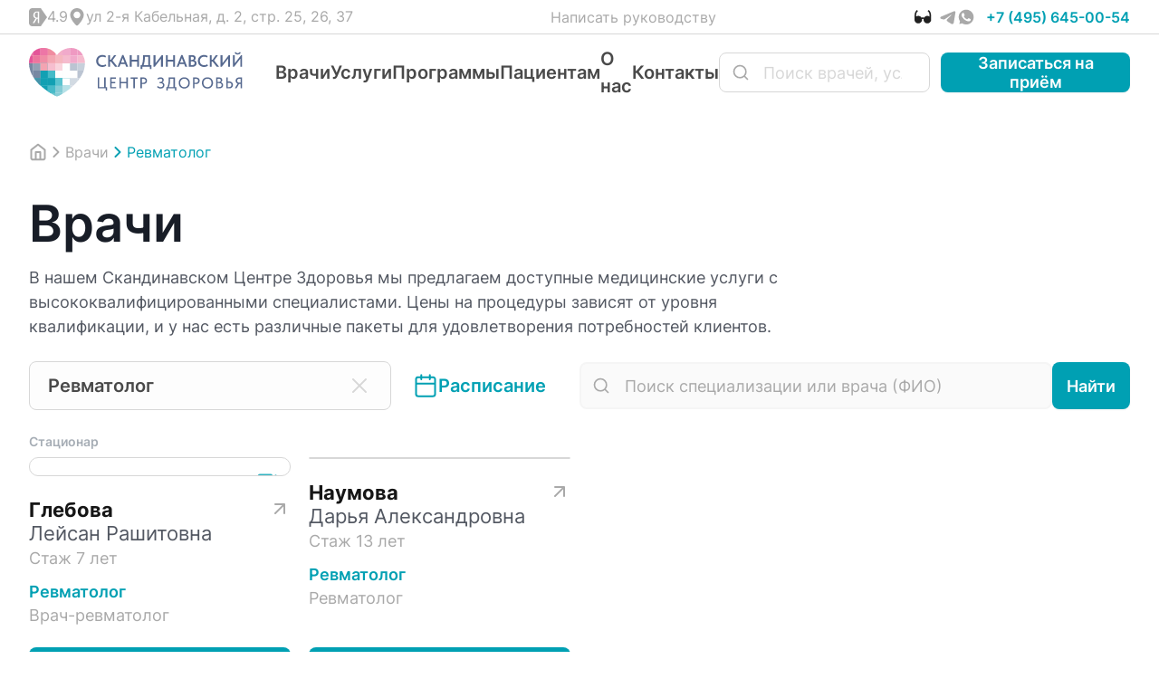

--- FILE ---
content_type: text/html; charset=UTF-8
request_url: https://www.scz.ru/doctors/revmatolog/
body_size: 36324
content:
<!DOCTYPE html>
<html>
<head>
    <meta charset="UTF-8">
    <meta name="viewport" content="width=device-width, initial-scale=1.0">
    <meta http-equiv="Content-Type" content="text/html; charset=UTF-8" />
<meta name="description" content="Специалисты Скандинавского Центра Здоровья (Москва, ЮВАО) окажут Вам квалифицированную врачебную помощь и всегда помогут в лечении ваших заболеваний. Выберите одно из интересующих Вас направлений. (" />
<link href="/bitrix/cache/css/s1/main/template_6aa7b4fc6188bd0b586d09ef34072b22/template_6aa7b4fc6188bd0b586d09ef34072b22_v1.css?1768895313438199" type="text/css"  data-template-style="true" rel="stylesheet" />
    <title>Врачи Скандинавского Центра Здоровья (Москва, ЮВАО)</title>

    
        <link rel="canonical" href="https://www.scz.ru/doctors/revmatolog/" />

   
    <meta property="og:type" content="website" />
    <meta property="og:title" content="Врачи Скандинавского Центра Здоровья (Москва, ЮВАО)" />
    <meta property="og:description" content="Специалисты Скандинавского Центра Здоровья (Москва, ЮВАО) окажут Вам квалифицированную врачебную помощь и всегда помогут в лечении ваших заболеваний. Выберите одно из интересующих Вас направлений. (" />
    <meta property="og:url" content="https://www.scz.ru/doctors/revmatolog/" />
    <meta property="og:image" content="https://www.scz.ru/upload/iblock/4b5/jit4df5952i7u9j70srgwqxngflbh54y/logo_full.png" />
    <meta property="og:site_name" content="Скандинавский Центр Здоровья" />
    <meta property="og:locale" content="ru_RU" />

    <link rel="apple-touch-icon" sizes="120x120" href="/favicons/papple-touch-icon-120x120.png">

     

    <!-- calltouch -->
        <!-- calltouch -->
    <!-- Yandex.Metrika counter -->
        <noscript><div><img src="https://mc.yandex.ru/watch/16330060" style="position:absolute; left:-9999px;" alt="" /></div></noscript>
    <!-- /Yandex.Metrika counter -->
    <!-- Google tag (gtag.js) -->
            <meta name="google-site-verification" content="vwca-EYrguzPpthcmbE5W0hoRT31jl6raQwh73w3OpE" />

        </head>

<body>
<!--<div class="top-alert">-->
<!--    <div class="container is-big">-->
<!--        <div class="top-alert__content">-->
<!--            <div class="top-alert__info">-->
<!--                Возникла проблема? Вы можете воспользоваться <a href="https://old.scz.ru" target="_blank" rel="noopener noreferrer">старой версией</a> сайта. Об ошибках, пожалуйста, сообщите по адресу: <a href="mailto:info@scz.ru">info@scz.ru</a>-->
<!--            </div>-->
<!--            <div class="top-alert__close"></div>-->
<!--        </div>-->
<!--    </div>-->
<!--</div>-->
<header class="header">
    <div class="header__top">
        <div class="container is-big">
            <div class="header__content">
                <div class="header__left">
                    <a href="https://yandex.ru/maps/-/CLBnrX6~" class="header__icon-item ya-icon">4.9</a>
                    <div class="header__icon-item loc-icon">ул 2-я Кабельная, д. 2, стр. 25, 26, 37</div>
                </div>
                <div class="header__middle">
                    <a href="#popup" class="header__item open-popup js-open-popup" data-info="eyJ0eXBlIjoiZmVlZGJhY2siLCJzZW5kIjoieSJ9">Написать руководству</a>
                    <a href="#popup" class="header__item header__item-mobile open-popup js-open-popup" data-info="eyJ0eXBlIjoiZmVlZGJhY2siLCJzZW5kIjoieSJ9">Обратная связь</a>
                                    </div>
                <div class="header__right">
                    <a href="?special_version=Y" class="header__vision"><span>Для слабовидящих</span></a>
                    <div class="header__socials">
                        <a href="https://t.me/scz_ru " class="header__socials-item soc-tg" target="_blank" rel="noopener noreferrer"></a>
                        <a href="https://api.whatsapp.com/send/?phone=79175174860&text=%D0%97%D0%B4%D1%80%D0%B0%D0%B2%D1%81%D1%82%D0%B2%D1%83%D0%B9%D1%82%D0%B5%2C+%D1%8F+%D1%81%D0%B5%D0%B9%D1%87%D0%B0%D1%81+%D0%BD%D0%B0+%D1%81%D0%B0%D0%B9%D1%82%D0%B5+%D0%A1%D0%BA%D0%B0%D0%BD%D0%B4%D0%B8%D0%BD%D0%B0%D0%B2%D1%81%D0%BA%D0%BE%D0%B3%D0%BE+%D0%A6%D0%B5%D0%BD%D1%82%D1%80%D0%B0+%D0%97%D0%B4%D0%BE%D1%80%D0%BE%D0%B2%D1%8C%D1%8F+%28++++%29+%D0%9C%D0%B5%D0%BD%D1%8F+%D0%B8%D0%BD%D1%82%D0%B5%D1%80%D0%B5%D1%81%D1%83%D0%B5%D1%82....&type=phone_number&app_absent=0 " class="header__socials-item soc-wa" target="_blank" rel="noopener noreferrer"></a>
                    </div>
                    <div class="header__call">
                        <a href="tel:+74956450054" class="header__call-item">+7 (495) 645-00-54</a>
                    </div>
                </div>
            </div>
        </div>
    </div>
    <div class="header__main">
        <div class="container is-big">
            <div class="header__content">
                <a href="/" class="header__logo">
                    <picture>
                        <img src="/assets/img/logo.svg" alt="">
                    </picture>
                </a>
                <nav class="header__nav">
                                            <ul class="header__nav-list">
                <li class="header__nav-item with-sub">
            <a href="/doctors/" class="header__nav-link">Врачи</a>
                            <div class="header__nav-item-sub">
                    <div class="header__nav-item-sub-first">
                        <ul class="header__nav-item-sub-first-list">
                                                                                        <li class="with-arrow">
                                    <a href="/doctors/" class="header__nav-item-sub-first-list-link">Врачи</a>
                                                                            <div class="header__nav-item-sub-scnd">
                                            <div class="header__nav-item-sub-scnd-alphabet">
                                                                                                                                                            <div class="header__nav-item-sub-scnd-alphabet-group">
                                                            <span class="header__nav-item-sub-scnd-alphabet-letter">А</span>
                                                            <ul class="header__nav-item-sub-scnd-alphabet-list">
                                                                                                                                    <li><a href="/doctors/akusher-ginekolog/" class="header__nav-item-sub-scnd-alphabet-list-link">Акушер-гинеколог</a></li>
                                                                                                                                    <li><a href="/doctors/allergolog-immunolog/" class="header__nav-item-sub-scnd-alphabet-list-link">Аллерголог-иммунолог</a></li>
                                                                                                                                    <li><a href="/doctors/anesteziolog-reanimatolog/" class="header__nav-item-sub-scnd-alphabet-list-link">Анестезиолог-реаниматолог</a></li>
                                                                                                                                    <li><a href="/doctors/aritmolog/" class="header__nav-item-sub-scnd-alphabet-list-link">Аритмолог</a></li>
                                                                                                                            </ul>
                                                        </div>
                                                                                                                                                                                                                <div class="header__nav-item-sub-scnd-alphabet-group">
                                                            <span class="header__nav-item-sub-scnd-alphabet-letter">В</span>
                                                            <ul class="header__nav-item-sub-scnd-alphabet-list">
                                                                                                                                    <li><a href="/doctors/vrach-lfk/" class="header__nav-item-sub-scnd-alphabet-list-link">Врач ЛФК</a></li>
                                                                                                                                    <li><a href="/doctors/vrach-uz-diagnostiki-uzi/" class="header__nav-item-sub-scnd-alphabet-list-link">Врач УЗ-диагностики (УЗИ)</a></li>
                                                                                                                                    <li><a href="/doctors/vrach-funktsionalnoy-diagnostiki/" class="header__nav-item-sub-scnd-alphabet-list-link">Врач функциональной диагностики</a></li>
                                                                                                                            </ul>
                                                        </div>
                                                                                                                                                                                                                <div class="header__nav-item-sub-scnd-alphabet-group">
                                                            <span class="header__nav-item-sub-scnd-alphabet-letter">Г</span>
                                                            <ul class="header__nav-item-sub-scnd-alphabet-list">
                                                                                                                                    <li><a href="/doctors/gastroenterolog/" class="header__nav-item-sub-scnd-alphabet-list-link">Гастроэнтеролог</a></li>
                                                                                                                                    <li><a href="/doctors/gematolog/" class="header__nav-item-sub-scnd-alphabet-list-link">Гематолог</a></li>
                                                                                                                                    <li><a href="/doctors/girudoterapevt/" class="header__nav-item-sub-scnd-alphabet-list-link">Гирудотерапевт</a></li>
                                                                                                                            </ul>
                                                        </div>
                                                                                                                                                                                                                <div class="header__nav-item-sub-scnd-alphabet-group">
                                                            <span class="header__nav-item-sub-scnd-alphabet-letter">Д</span>
                                                            <ul class="header__nav-item-sub-scnd-alphabet-list">
                                                                                                                                    <li><a href="/doctors/dermatovenerolog/" class="header__nav-item-sub-scnd-alphabet-list-link">Дерматовенеролог</a></li>
                                                                                                                                    <li><a href="/doctors/dermatolog/" class="header__nav-item-sub-scnd-alphabet-list-link">Дерматолог</a></li>
                                                                                                                                    <li><a href="/doctors/detskiy-nevrolog/" class="header__nav-item-sub-scnd-alphabet-list-link">Детский невролог</a></li>
                                                                                                                                    <li><a href="/doctors/dietolog/" class="header__nav-item-sub-scnd-alphabet-list-link">Диетолог</a></li>
                                                                                                                            </ul>
                                                        </div>
                                                                                                                                                                                                                <div class="header__nav-item-sub-scnd-alphabet-group">
                                                            <span class="header__nav-item-sub-scnd-alphabet-letter">И</span>
                                                            <ul class="header__nav-item-sub-scnd-alphabet-list">
                                                                                                                                    <li><a href="/doctors/implantolog/" class="header__nav-item-sub-scnd-alphabet-list-link">Имплантолог</a></li>
                                                                                                                                    <li><a href="/doctors/instruktor-dezhurnyy-po-basseynu/" class="header__nav-item-sub-scnd-alphabet-list-link">Инструктор дежурный по бассейну</a></li>
                                                                                                                                    <li><a href="/doctors/instruktor-metodist-lfk/" class="header__nav-item-sub-scnd-alphabet-list-link">Инструктор-методист ЛФК</a></li>
                                                                                                                            </ul>
                                                        </div>
                                                                                                                                                                                                                <div class="header__nav-item-sub-scnd-alphabet-group">
                                                            <span class="header__nav-item-sub-scnd-alphabet-letter">К</span>
                                                            <ul class="header__nav-item-sub-scnd-alphabet-list">
                                                                                                                                    <li><a href="/doctors/kardiolog/" class="header__nav-item-sub-scnd-alphabet-list-link">Кардиолог</a></li>
                                                                                                                                    <li><a href="/doctors/koloproktolog/" class="header__nav-item-sub-scnd-alphabet-list-link">Колопроктолог</a></li>
                                                                                                                                    <li><a href="/doctors/kosmetolog/" class="header__nav-item-sub-scnd-alphabet-list-link">Косметолог</a></li>
                                                                                                                            </ul>
                                                        </div>
                                                                                                                                                                                                                <div class="header__nav-item-sub-scnd-alphabet-group">
                                                            <span class="header__nav-item-sub-scnd-alphabet-letter">М</span>
                                                            <ul class="header__nav-item-sub-scnd-alphabet-list">
                                                                                                                                    <li><a href="/doctors/manualnyy-terapevt/" class="header__nav-item-sub-scnd-alphabet-list-link">Мануальный терапевт</a></li>
                                                                                                                                    <li><a href="/doctors/massazhist/" class="header__nav-item-sub-scnd-alphabet-list-link">Массажист</a></li>
                                                                                                                                    <li><a href="/doctors/meditsinskiy-massazh/" class="header__nav-item-sub-scnd-alphabet-list-link">Медицинский массаж</a></li>
                                                                                                                                    <li><a href="/doctors/mikolog/" class="header__nav-item-sub-scnd-alphabet-list-link">Миколог</a></li>
                                                                                                                            </ul>
                                                        </div>
                                                                                                                                                                                                                <div class="header__nav-item-sub-scnd-alphabet-group">
                                                            <span class="header__nav-item-sub-scnd-alphabet-letter">Н</span>
                                                            <ul class="header__nav-item-sub-scnd-alphabet-list">
                                                                                                                                    <li><a href="/doctors/nevrolog/" class="header__nav-item-sub-scnd-alphabet-list-link">Невролог</a></li>
                                                                                                                                    <li><a href="/doctors/nefrolog/" class="header__nav-item-sub-scnd-alphabet-list-link">Нефролог</a></li>
                                                                                                                                    <li><a href="/doctors/nutritsiolog/" class="header__nav-item-sub-scnd-alphabet-list-link">Нутрициолог</a></li>
                                                                                                                            </ul>
                                                        </div>
                                                                                                                                                                                                                <div class="header__nav-item-sub-scnd-alphabet-group">
                                                            <span class="header__nav-item-sub-scnd-alphabet-letter">О</span>
                                                            <ul class="header__nav-item-sub-scnd-alphabet-list">
                                                                                                                                    <li><a href="/doctors/onkolog/" class="header__nav-item-sub-scnd-alphabet-list-link">Онколог</a></li>
                                                                                                                                    <li><a href="/doctors/onkolog-dermatolog/" class="header__nav-item-sub-scnd-alphabet-list-link">Онколог-дерматолог</a></li>
                                                                                                                                    <li><a href="/doctors/onkolog-mammolog/" class="header__nav-item-sub-scnd-alphabet-list-link">Онколог-маммолог</a></li>
                                                                                                                                    <li><a href="/doctors/otorinolaringolog-lor/" class="header__nav-item-sub-scnd-alphabet-list-link">Оториноларинголог (ЛОР)</a></li>
                                                                                                                                    <li><a href="/doctors/oftalmolog/" class="header__nav-item-sub-scnd-alphabet-list-link">Офтальмолог</a></li>
                                                                                                                            </ul>
                                                        </div>
                                                                                                                                                                                                                <div class="header__nav-item-sub-scnd-alphabet-group">
                                                            <span class="header__nav-item-sub-scnd-alphabet-letter">П</span>
                                                            <ul class="header__nav-item-sub-scnd-alphabet-list">
                                                                                                                                    <li><a href="/doctors/pediatr/" class="header__nav-item-sub-scnd-alphabet-list-link">Педиатр</a></li>
                                                                                                                                    <li><a href="/doctors/plasticheskiy-khirurg/" class="header__nav-item-sub-scnd-alphabet-list-link">Пластический хирург</a></li>
                                                                                                                                    <li><a href="/doctors/profpatolog/" class="header__nav-item-sub-scnd-alphabet-list-link">Профпатолог</a></li>
                                                                                                                                    <li><a href="/doctors/psikhiatr/" class="header__nav-item-sub-scnd-alphabet-list-link">Психиатр</a></li>
                                                                                                                                    <li><a href="/doctors/psiholog/" class="header__nav-item-sub-scnd-alphabet-list-link">Психолог</a></li>
                                                                                                                                    <li><a href="/doctors/pulmonolog/" class="header__nav-item-sub-scnd-alphabet-list-link">Пульмонолог</a></li>
                                                                                                                            </ul>
                                                        </div>
                                                                                                                                                                                                                <div class="header__nav-item-sub-scnd-alphabet-group">
                                                            <span class="header__nav-item-sub-scnd-alphabet-letter">Р</span>
                                                            <ul class="header__nav-item-sub-scnd-alphabet-list">
                                                                                                                                    <li><a href="/doctors/revmatolog/" class="header__nav-item-sub-scnd-alphabet-list-link">Ревматолог</a></li>
                                                                                                                                    <li><a href="/doctors/rentgenolog-kt/" class="header__nav-item-sub-scnd-alphabet-list-link">Рентгенолог КТ</a></li>
                                                                                                                                    <li><a href="/doctors/rentgenolog-mrt/" class="header__nav-item-sub-scnd-alphabet-list-link">Рентгенолог МРТ</a></li>
                                                                                                                                    <li><a href="/doctors/rentgenologiya/" class="header__nav-item-sub-scnd-alphabet-list-link">Рентгенология</a></li>
                                                                                                                                    <li><a href="/doctors/refleksoterapevt/" class="header__nav-item-sub-scnd-alphabet-list-link">Рефлексотерапевт</a></li>
                                                                                                                            </ul>
                                                        </div>
                                                                                                                                                                                                                <div class="header__nav-item-sub-scnd-alphabet-group">
                                                            <span class="header__nav-item-sub-scnd-alphabet-letter">С</span>
                                                            <ul class="header__nav-item-sub-scnd-alphabet-list">
                                                                                                                                    <li><a href="/doctors/serdechno-sosudistye-khirurgi/" class="header__nav-item-sub-scnd-alphabet-list-link">Сердечно-сосудистый хирург</a></li>
                                                                                                                                    <li><a href="/doctors/somnolog/" class="header__nav-item-sub-scnd-alphabet-list-link">Сомнолог</a></li>
                                                                                                                                    <li><a href="/doctors/stomatolog-ortodont/" class="header__nav-item-sub-scnd-alphabet-list-link">Стоматолог-ортодонт</a></li>
                                                                                                                                    <li><a href="/doctors/stomatolog-ortoped/" class="header__nav-item-sub-scnd-alphabet-list-link">Стоматолог-ортопед</a></li>
                                                                                                                                    <li><a href="/doctors/stomatolog-terapevt/" class="header__nav-item-sub-scnd-alphabet-list-link">Стоматолог-терапевт</a></li>
                                                                                                                                    <li><a href="/doctors/stomatolog-khirurg/" class="header__nav-item-sub-scnd-alphabet-list-link">Стоматолог-хирург</a></li>
                                                                                                                                    <li><a href="/doctors/surdolog/" class="header__nav-item-sub-scnd-alphabet-list-link">Сурдолог</a></li>
                                                                                                                            </ul>
                                                        </div>
                                                                                                                                                                                                                <div class="header__nav-item-sub-scnd-alphabet-group">
                                                            <span class="header__nav-item-sub-scnd-alphabet-letter">Т</span>
                                                            <ul class="header__nav-item-sub-scnd-alphabet-list">
                                                                                                                                    <li><a href="/doctors/terapevt/" class="header__nav-item-sub-scnd-alphabet-list-link">Терапевт</a></li>
                                                                                                                                    <li><a href="/doctors/travmatolog-ortoped/" class="header__nav-item-sub-scnd-alphabet-list-link">Травматолог-ортопед</a></li>
                                                                                                                                    <li><a href="/doctors/triholog/" class="header__nav-item-sub-scnd-alphabet-list-link">Трихолог</a></li>
                                                                                                                            </ul>
                                                        </div>
                                                                                                                                                                                                                <div class="header__nav-item-sub-scnd-alphabet-group">
                                                            <span class="header__nav-item-sub-scnd-alphabet-letter">У</span>
                                                            <ul class="header__nav-item-sub-scnd-alphabet-list">
                                                                                                                                    <li><a href="/doctors/urolog/" class="header__nav-item-sub-scnd-alphabet-list-link">Уролог</a></li>
                                                                                                                            </ul>
                                                        </div>
                                                                                                                                                                                                                <div class="header__nav-item-sub-scnd-alphabet-group">
                                                            <span class="header__nav-item-sub-scnd-alphabet-letter">Ф</span>
                                                            <ul class="header__nav-item-sub-scnd-alphabet-list">
                                                                                                                                    <li><a href="/doctors/fizioterapevt/" class="header__nav-item-sub-scnd-alphabet-list-link">Физиотерапевт</a></li>
                                                                                                                                    <li><a href="/doctors/flebolog/" class="header__nav-item-sub-scnd-alphabet-list-link">Флеболог</a></li>
                                                                                                                            </ul>
                                                        </div>
                                                                                                                                                                                                                <div class="header__nav-item-sub-scnd-alphabet-group">
                                                            <span class="header__nav-item-sub-scnd-alphabet-letter">Х</span>
                                                            <ul class="header__nav-item-sub-scnd-alphabet-list">
                                                                                                                                    <li><a href="/doctors/khirurg/" class="header__nav-item-sub-scnd-alphabet-list-link">Хирург</a></li>
                                                                                                                                    <li><a href="/doctors/khirurg-kistevoy/" class="header__nav-item-sub-scnd-alphabet-list-link">Хирург кистевой</a></li>
                                                                                                                            </ul>
                                                        </div>
                                                                                                                                                                                                                <div class="header__nav-item-sub-scnd-alphabet-group">
                                                            <span class="header__nav-item-sub-scnd-alphabet-letter">Э</span>
                                                            <ul class="header__nav-item-sub-scnd-alphabet-list">
                                                                                                                                    <li><a href="/doctors/endokrinolog/" class="header__nav-item-sub-scnd-alphabet-list-link">Эндокринолог</a></li>
                                                                                                                                    <li><a href="/doctors/endoskopist/" class="header__nav-item-sub-scnd-alphabet-list-link">Эндоскопист</a></li>
                                                                                                                            </ul>
                                                        </div>
                                                                                                                                                </div>
                                            <a href="/doctors/" class="header__nav-item-sub-scnd-all">Все врачи</a>
                                        </div>
                                                                                                        </li>
                                                            <li >
                                    <a href="/schedule/" class="header__nav-item-sub-first-list-link">Расписание</a>
                                                                                                        </li>
                                                    </ul>
                    </div>
                </div>
                    </li>
                <li class="header__nav-item with-sub">
            <a href="/services/" class="header__nav-link">Услуги</a>
                            <div class="header__nav-item-sub">
                    <div class="header__nav-item-sub-first">
                        <ul class="header__nav-item-sub-first-list">
                                                                                                <li class="with-arrow">
                                        <a href="/services/clinic/" class="header__nav-item-sub-first-list-link">Поликлиника</a>
                                                                                    <div class="header__nav-item-sub-scnd">
                                                <div class="header__nav-item-sub-scnd-alphabet col-2">
                                                                                                                                                                                                                                        <div class="header__nav-item-sub-scnd-alphabet-group">
                                                                    <span class="header__nav-item-sub-scnd-alphabet-letter">А</span>
                                                                    <ul class="header__nav-item-sub-scnd-alphabet-list">
                                                                                                                                                    <li><a href="/services/clinic/allergologiya-i-immunologiya/" class="header__nav-item-sub-scnd-alphabet-list-link">Аллергология и иммунология</a></li>
                                                                                                                                            </ul>
                                                                </div>
                                                                                                                                                                                                                                                <div class="header__nav-item-sub-scnd-alphabet-group">
                                                                    <span class="header__nav-item-sub-scnd-alphabet-letter">В</span>
                                                                    <ul class="header__nav-item-sub-scnd-alphabet-list">
                                                                                                                                                    <li><a href="/services/clinic/vrach-lfk/" class="header__nav-item-sub-scnd-alphabet-list-link">Врач ЛФК</a></li>
                                                                                                                                            </ul>
                                                                </div>
                                                                                                                                                                                                                                                <div class="header__nav-item-sub-scnd-alphabet-group">
                                                                    <span class="header__nav-item-sub-scnd-alphabet-letter">Г</span>
                                                                    <ul class="header__nav-item-sub-scnd-alphabet-list">
                                                                                                                                                    <li><a href="/services/clinic/gastroenterologiya/" class="header__nav-item-sub-scnd-alphabet-list-link">Гастроэнтерология</a></li>
                                                                                                                                                    <li><a href="/services/clinic/gematolog/" class="header__nav-item-sub-scnd-alphabet-list-link">Гематология</a></li>
                                                                                                                                                    <li><a href="/services/clinic/ginekologiya/" class="header__nav-item-sub-scnd-alphabet-list-link">Гинекология</a></li>
                                                                                                                                            </ul>
                                                                </div>
                                                                                                                                                                                                                                                <div class="header__nav-item-sub-scnd-alphabet-group">
                                                                    <span class="header__nav-item-sub-scnd-alphabet-letter">Д</span>
                                                                    <ul class="header__nav-item-sub-scnd-alphabet-list">
                                                                                                                                                    <li><a href="/services/clinic/dermatovenerologiya/" class="header__nav-item-sub-scnd-alphabet-list-link">Дерматовенерология</a></li>
                                                                                                                                            </ul>
                                                                </div>
                                                                                                                                                                                                                                                <div class="header__nav-item-sub-scnd-alphabet-group">
                                                                    <span class="header__nav-item-sub-scnd-alphabet-letter">К</span>
                                                                    <ul class="header__nav-item-sub-scnd-alphabet-list">
                                                                                                                                                    <li><a href="/services/clinic/kardiologiya/" class="header__nav-item-sub-scnd-alphabet-list-link">Кардиология</a></li>
                                                                                                                                                    <li><a href="/services/clinic/koloproktologiya/" class="header__nav-item-sub-scnd-alphabet-list-link">Колопроктология</a></li>
                                                                                                                                            </ul>
                                                                </div>
                                                                                                                                                                                                                                                <div class="header__nav-item-sub-scnd-alphabet-group">
                                                                    <span class="header__nav-item-sub-scnd-alphabet-letter">М</span>
                                                                    <ul class="header__nav-item-sub-scnd-alphabet-list">
                                                                                                                                                    <li><a href="/services/clinic/mammologiya/" class="header__nav-item-sub-scnd-alphabet-list-link">Маммология</a></li>
                                                                                                                                            </ul>
                                                                </div>
                                                                                                                                                                                                                                                <div class="header__nav-item-sub-scnd-alphabet-group">
                                                                    <span class="header__nav-item-sub-scnd-alphabet-letter">Н</span>
                                                                    <ul class="header__nav-item-sub-scnd-alphabet-list">
                                                                                                                                                    <li><a href="/services/clinic/nevrologiya/" class="header__nav-item-sub-scnd-alphabet-list-link">Неврология</a></li>
                                                                                                                                                    <li><a href="/services/clinic/nefrologiya/" class="header__nav-item-sub-scnd-alphabet-list-link">Нефрология</a></li>
                                                                                                                                            </ul>
                                                                </div>
                                                                                                                                                                                                                                                <div class="header__nav-item-sub-scnd-alphabet-group">
                                                                    <span class="header__nav-item-sub-scnd-alphabet-letter">О</span>
                                                                    <ul class="header__nav-item-sub-scnd-alphabet-list">
                                                                                                                                                    <li><a href="/services/clinic/onkologiya/" class="header__nav-item-sub-scnd-alphabet-list-link">Онкология</a></li>
                                                                                                                                                    <li><a href="/services/clinic/otorinolaringolog-lor/" class="header__nav-item-sub-scnd-alphabet-list-link">Оториноларингология (ЛОР)</a></li>
                                                                                                                                                    <li><a href="/services/clinic/oftalmologiya/" class="header__nav-item-sub-scnd-alphabet-list-link">Офтальмология</a></li>
                                                                                                                                            </ul>
                                                                </div>
                                                                                                                                                                                                                                                <div class="header__nav-item-sub-scnd-alphabet-group">
                                                                    <span class="header__nav-item-sub-scnd-alphabet-letter">П</span>
                                                                    <ul class="header__nav-item-sub-scnd-alphabet-list">
                                                                                                                                                    <li><a href="/services/clinic/psikhiatriya/" class="header__nav-item-sub-scnd-alphabet-list-link">Психиатрия</a></li>
                                                                                                                                                    <li><a href="/services/clinic/pulmonologiya/" class="header__nav-item-sub-scnd-alphabet-list-link">Пульмонология</a></li>
                                                                                                                                            </ul>
                                                                </div>
                                                                                                                                                                                                                                                <div class="header__nav-item-sub-scnd-alphabet-group">
                                                                    <span class="header__nav-item-sub-scnd-alphabet-letter">Р</span>
                                                                    <ul class="header__nav-item-sub-scnd-alphabet-list">
                                                                                                                                                    <li><a href="/services/clinic/revmatologiya/" class="header__nav-item-sub-scnd-alphabet-list-link">Ревматология</a></li>
                                                                                                                                            </ul>
                                                                </div>
                                                                                                                                                                                                                                                <div class="header__nav-item-sub-scnd-alphabet-group">
                                                                    <span class="header__nav-item-sub-scnd-alphabet-letter">С</span>
                                                                    <ul class="header__nav-item-sub-scnd-alphabet-list">
                                                                                                                                                    <li><a href="/services/clinic/surdologiya/" class="header__nav-item-sub-scnd-alphabet-list-link">Сурдология</a></li>
                                                                                                                                            </ul>
                                                                </div>
                                                                                                                                                                                                                                                <div class="header__nav-item-sub-scnd-alphabet-group">
                                                                    <span class="header__nav-item-sub-scnd-alphabet-letter">Т</span>
                                                                    <ul class="header__nav-item-sub-scnd-alphabet-list">
                                                                                                                                                    <li><a href="/services/clinic/terapiya/" class="header__nav-item-sub-scnd-alphabet-list-link">Терапевт</a></li>
                                                                                                                                                    <li><a href="/services/clinic/travmatologiya-i-ortopediya/" class="header__nav-item-sub-scnd-alphabet-list-link">Травматология и ортопедия</a></li>
                                                                                                                                                    <li><a href="/services/clinic/trihologiya/" class="header__nav-item-sub-scnd-alphabet-list-link">Трихология</a></li>
                                                                                                                                            </ul>
                                                                </div>
                                                                                                                                                                                                                                                <div class="header__nav-item-sub-scnd-alphabet-group">
                                                                    <span class="header__nav-item-sub-scnd-alphabet-letter">У</span>
                                                                    <ul class="header__nav-item-sub-scnd-alphabet-list">
                                                                                                                                                    <li><a href="/services/clinic/urologiya/" class="header__nav-item-sub-scnd-alphabet-list-link">Урология</a></li>
                                                                                                                                            </ul>
                                                                </div>
                                                                                                                                                                                                                                                <div class="header__nav-item-sub-scnd-alphabet-group">
                                                                    <span class="header__nav-item-sub-scnd-alphabet-letter">Ф</span>
                                                                    <ul class="header__nav-item-sub-scnd-alphabet-list">
                                                                                                                                                    <li><a href="/services/clinic/fizioterapiya/" class="header__nav-item-sub-scnd-alphabet-list-link">Физиотерапия</a></li>
                                                                                                                                                    <li><a href="/services/clinic/flebologiya/" class="header__nav-item-sub-scnd-alphabet-list-link">Флебология</a></li>
                                                                                                                                            </ul>
                                                                </div>
                                                                                                                                                                                                                                                <div class="header__nav-item-sub-scnd-alphabet-group">
                                                                    <span class="header__nav-item-sub-scnd-alphabet-letter">Ц</span>
                                                                    <ul class="header__nav-item-sub-scnd-alphabet-list">
                                                                                                                                                    <li><a href="/services/clinic/nevrologya-cefalgologya/" class="header__nav-item-sub-scnd-alphabet-list-link">Цефалгология</a></li>
                                                                                                                                            </ul>
                                                                </div>
                                                                                                                                                                                                                                                <div class="header__nav-item-sub-scnd-alphabet-group">
                                                                    <span class="header__nav-item-sub-scnd-alphabet-letter">Э</span>
                                                                    <ul class="header__nav-item-sub-scnd-alphabet-list">
                                                                                                                                                    <li><a href="/services/clinic/endokrinologiya/" class="header__nav-item-sub-scnd-alphabet-list-link">Эндокринология</a></li>
                                                                                                                                            </ul>
                                                                </div>
                                                                                                                                                                                                                        </div>
                                                <a href="/services/clinic/" class="header__nav-item-sub-scnd-all">Все услуги</a>
                                            </div>
                                                                            </li>
                                                                    <li class="with-arrow">
                                        <a href="/services/stomatologiya/" class="header__nav-item-sub-first-list-link">Стоматология</a>
                                                                                    <div class="header__nav-item-sub-scnd">
                                                <div class="header__nav-item-sub-scnd-alphabet col-2">
                                                                                                                                                                                                                                        <div class="header__nav-item-sub-scnd-alphabet-group">
                                                                    <span class="header__nav-item-sub-scnd-alphabet-letter">С</span>
                                                                    <ul class="header__nav-item-sub-scnd-alphabet-list">
                                                                                                                                                    <li><a href="/services/stomatologiya/stomatolog-implantolog/" class="header__nav-item-sub-scnd-alphabet-list-link">Стоматолог-имплантолог</a></li>
                                                                                                                                                    <li><a href="/services/stomatologiya/stomatolog-ortodont/" class="header__nav-item-sub-scnd-alphabet-list-link">Стоматолог-ортодонт</a></li>
                                                                                                                                                    <li><a href="/services/stomatologiya/stomatolog-ortoped/" class="header__nav-item-sub-scnd-alphabet-list-link">Стоматолог-ортопед</a></li>
                                                                                                                                                    <li><a href="/services/stomatologiya/stomatolog-terapevt/" class="header__nav-item-sub-scnd-alphabet-list-link">Стоматолог-терапевт</a></li>
                                                                                                                                                    <li><a href="/services/stomatologiya/stomatolog-khirurg/" class="header__nav-item-sub-scnd-alphabet-list-link">Стоматолог-хирург</a></li>
                                                                                                                                            </ul>
                                                                </div>
                                                                                                                                                                                                                        </div>
                                                <a href="/services/stomatologiya/" class="header__nav-item-sub-scnd-all">Все услуги</a>
                                            </div>
                                                                            </li>
                                                                    <li class="with-arrow">
                                        <a href="/services/statsionar/" class="header__nav-item-sub-first-list-link">Клинический госпиталь</a>
                                                                                    <div class="header__nav-item-sub-scnd">
                                                <div class="header__nav-item-sub-scnd-alphabet col-2">
                                                                                                                                                                                                                                        <div class="header__nav-item-sub-scnd-alphabet-group">
                                                                    <span class="header__nav-item-sub-scnd-alphabet-letter">А</span>
                                                                    <ul class="header__nav-item-sub-scnd-alphabet-list">
                                                                                                                                                    <li><a href="/services/statsionar/anesteziologiya-reanimatologiya/" class="header__nav-item-sub-scnd-alphabet-list-link">Анестезиология и Реанимация</a></li>
                                                                                                                                            </ul>
                                                                </div>
                                                                                                                                                                                                                                                <div class="header__nav-item-sub-scnd-alphabet-group">
                                                                    <span class="header__nav-item-sub-scnd-alphabet-letter">О</span>
                                                                    <ul class="header__nav-item-sub-scnd-alphabet-list">
                                                                                                                                                    <li><a href="/services/statsionar/khirurgiya/" class="header__nav-item-sub-scnd-alphabet-list-link">Общая хирургия</a></li>
                                                                                                                                                    <li><a href="/services/statsionar/mammologiya-khirurgiya/" class="header__nav-item-sub-scnd-alphabet-list-link">Оперативная онкология и маммология</a></li>
                                                                                                                                                    <li><a href="/services/statsionar/proktologiya-khirurgiya/" class="header__nav-item-sub-scnd-alphabet-list-link">Оперативная проктология</a></li>
                                                                                                                                                    <li><a href="/services/statsionar/travmatologiya-khirurgiya/" class="header__nav-item-sub-scnd-alphabet-list-link">Оперативная травматология и ортопедия</a></li>
                                                                                                                                                    <li><a href="/services/statsionar/urologiya-khirurgiya/" class="header__nav-item-sub-scnd-alphabet-list-link">Оперативная урология</a></li>
                                                                                                                                                    <li><a href="/services/statsionar/flebologiya-khirurgiya/" class="header__nav-item-sub-scnd-alphabet-list-link">Оперативная флебология</a></li>
                                                                                                                                            </ul>
                                                                </div>
                                                                                                                                                                                                                                                <div class="header__nav-item-sub-scnd-alphabet-group">
                                                                    <span class="header__nav-item-sub-scnd-alphabet-letter">П</span>
                                                                    <ul class="header__nav-item-sub-scnd-alphabet-list">
                                                                                                                                                    <li><a href="/services/statsionar/plasticheskaya-khirurgiya/" class="header__nav-item-sub-scnd-alphabet-list-link">Пластическая хирургия</a></li>
                                                                                                                                            </ul>
                                                                </div>
                                                                                                                                                                                                                                                <div class="header__nav-item-sub-scnd-alphabet-group">
                                                                    <span class="header__nav-item-sub-scnd-alphabet-letter">С</span>
                                                                    <ul class="header__nav-item-sub-scnd-alphabet-list">
                                                                                                                                                    <li><a href="/services/statsionar/serdechno-sosudistaya-khirurgiya/" class="header__nav-item-sub-scnd-alphabet-list-link">Сердечно-сосудистая хирургия</a></li>
                                                                                                                                            </ul>
                                                                </div>
                                                                                                                                                                                                                                                <div class="header__nav-item-sub-scnd-alphabet-group">
                                                                    <span class="header__nav-item-sub-scnd-alphabet-letter">Э</span>
                                                                    <ul class="header__nav-item-sub-scnd-alphabet-list">
                                                                                                                                                    <li><a href="/services/statsionar/ginekologiya-khirurgiya/" class="header__nav-item-sub-scnd-alphabet-list-link">Эстетическая и оперативная гинекология</a></li>
                                                                                                                                            </ul>
                                                                </div>
                                                                                                                                                                                                                        </div>
                                                <a href="/services/statsionar/" class="header__nav-item-sub-scnd-all">Все услуги</a>
                                            </div>
                                                                            </li>
                                                                    <li class="with-arrow">
                                        <a href="/services/reability/" class="header__nav-item-sub-first-list-link">Центр восстановительной медицины</a>
                                                                                    <div class="header__nav-item-sub-scnd">
                                                <div class="header__nav-item-sub-scnd-alphabet col-2">
                                                                                                                                                                                                                                        <div class="header__nav-item-sub-scnd-alphabet-group">
                                                                    <span class="header__nav-item-sub-scnd-alphabet-letter">Б</span>
                                                                    <ul class="header__nav-item-sub-scnd-alphabet-list">
                                                                                                                                                    <li><a href="/services/reability/basseyn/" class="header__nav-item-sub-scnd-alphabet-list-link">Бассейн со СПА-зоной</a></li>
                                                                                                                                            </ul>
                                                                </div>
                                                                                                                                                                                                                                                <div class="header__nav-item-sub-scnd-alphabet-group">
                                                                    <span class="header__nav-item-sub-scnd-alphabet-letter">К</span>
                                                                    <ul class="header__nav-item-sub-scnd-alphabet-list">
                                                                                                                                                    <li><a href="/services/reability/kinezioteipirovanie/" class="header__nav-item-sub-scnd-alphabet-list-link">Кинезиотейпирование</a></li>
                                                                                                                                            </ul>
                                                                </div>
                                                                                                                                                                                                                                                <div class="header__nav-item-sub-scnd-alphabet-group">
                                                                    <span class="header__nav-item-sub-scnd-alphabet-letter">Л</span>
                                                                    <ul class="header__nav-item-sub-scnd-alphabet-list">
                                                                                                                                                    <li><a href="/services/reability/lechebnaya-fizkultura/" class="header__nav-item-sub-scnd-alphabet-list-link">Лечебная физкультура (ЛФК)</a></li>
                                                                                                                                            </ul>
                                                                </div>
                                                                                                                                                                                                                                                <div class="header__nav-item-sub-scnd-alphabet-group">
                                                                    <span class="header__nav-item-sub-scnd-alphabet-letter">М</span>
                                                                    <ul class="header__nav-item-sub-scnd-alphabet-list">
                                                                                                                                                    <li><a href="/services/reability/manualnaya-terapiya/" class="header__nav-item-sub-scnd-alphabet-list-link">Мануальная терапия</a></li>
                                                                                                                                                    <li><a href="/services/reability/massazh/" class="header__nav-item-sub-scnd-alphabet-list-link">Медицинский массаж</a></li>
                                                                                                                                            </ul>
                                                                </div>
                                                                                                                                                                                                                                                <div class="header__nav-item-sub-scnd-alphabet-group">
                                                                    <span class="header__nav-item-sub-scnd-alphabet-letter">Р</span>
                                                                    <ul class="header__nav-item-sub-scnd-alphabet-list">
                                                                                                                                                    <li><a href="/services/reability/reflexotherapy/" class="header__nav-item-sub-scnd-alphabet-list-link">Рефлексотерапия</a></li>
                                                                                                                                            </ul>
                                                                </div>
                                                                                                                                                                                                                        </div>
                                                <a href="/services/reability/" class="header__nav-item-sub-scnd-all">Все услуги</a>
                                            </div>
                                                                            </li>
                                                                    <li >
                                        <a href="/services/kosmetologiya/" class="header__nav-item-sub-first-list-link">Косметология</a>
                                                                            </li>
                                                                    <li class="with-arrow">
                                        <a href="/services/diagnostika/" class="header__nav-item-sub-first-list-link">Диагностика</a>
                                                                                    <div class="header__nav-item-sub-scnd">
                                                <div class="header__nav-item-sub-scnd-alphabet col-2">
                                                                                                                                                                                                                                        <div class="header__nav-item-sub-scnd-alphabet-group">
                                                                    <span class="header__nav-item-sub-scnd-alphabet-letter">К</span>
                                                                    <ul class="header__nav-item-sub-scnd-alphabet-list">
                                                                                                                                                    <li><a href="/services/diagnostika/kompyuternaya-tomografiya/" class="header__nav-item-sub-scnd-alphabet-list-link">Компьютерная томография (КТ)</a></li>
                                                                                                                                            </ul>
                                                                </div>
                                                                                                                                                                                                                                                <div class="header__nav-item-sub-scnd-alphabet-group">
                                                                    <span class="header__nav-item-sub-scnd-alphabet-letter">М</span>
                                                                    <ul class="header__nav-item-sub-scnd-alphabet-list">
                                                                                                                                                    <li><a href="/services/diagnostika/magnitno-rezonansnaya-tomografiya/" class="header__nav-item-sub-scnd-alphabet-list-link">Магнитно-резонансная томография (МРТ)</a></li>
                                                                                                                                            </ul>
                                                                </div>
                                                                                                                                                                                                                                                <div class="header__nav-item-sub-scnd-alphabet-group">
                                                                    <span class="header__nav-item-sub-scnd-alphabet-letter">Р</span>
                                                                    <ul class="header__nav-item-sub-scnd-alphabet-list">
                                                                                                                                                    <li><a href="/services/diagnostika/rentgenologiya/" class="header__nav-item-sub-scnd-alphabet-list-link">Рентгенология</a></li>
                                                                                                                                            </ul>
                                                                </div>
                                                                                                                                                                                                                                                <div class="header__nav-item-sub-scnd-alphabet-group">
                                                                    <span class="header__nav-item-sub-scnd-alphabet-letter">У</span>
                                                                    <ul class="header__nav-item-sub-scnd-alphabet-list">
                                                                                                                                                    <li><a href="/services/diagnostika/ultrazvukovaya-diagnostika/" class="header__nav-item-sub-scnd-alphabet-list-link">Ультразвуковая диагностика (УЗИ)</a></li>
                                                                                                                                            </ul>
                                                                </div>
                                                                                                                                                                                                                                                <div class="header__nav-item-sub-scnd-alphabet-group">
                                                                    <span class="header__nav-item-sub-scnd-alphabet-letter">Ф</span>
                                                                    <ul class="header__nav-item-sub-scnd-alphabet-list">
                                                                                                                                                    <li><a href="/services/diagnostika/funktsionalnaya-diagnostika/" class="header__nav-item-sub-scnd-alphabet-list-link">Функциональная диагностика</a></li>
                                                                                                                                            </ul>
                                                                </div>
                                                                                                                                                                                                                                                <div class="header__nav-item-sub-scnd-alphabet-group">
                                                                    <span class="header__nav-item-sub-scnd-alphabet-letter">Э</span>
                                                                    <ul class="header__nav-item-sub-scnd-alphabet-list">
                                                                                                                                                    <li><a href="/services/diagnostika/elektroneyromiografiya-enmg/" class="header__nav-item-sub-scnd-alphabet-list-link">Электронейромиография (ЭНМГ)</a></li>
                                                                                                                                                    <li><a href="/services/diagnostika/endoskopiya/" class="header__nav-item-sub-scnd-alphabet-list-link">Эндоскопия</a></li>
                                                                                                                                            </ul>
                                                                </div>
                                                                                                                                                                                                                        </div>
                                                <a href="/services/diagnostika/" class="header__nav-item-sub-scnd-all">Все услуги</a>
                                            </div>
                                                                            </li>
                                                                    <li class="with-arrow">
                                        <a href="/services/pediatriya/" class="header__nav-item-sub-first-list-link">Педиатрия</a>
                                                                                    <div class="header__nav-item-sub-scnd">
                                                <div class="header__nav-item-sub-scnd-alphabet col-2">
                                                                                                                                                                                                                                        <div class="header__nav-item-sub-scnd-alphabet-group">
                                                                    <span class="header__nav-item-sub-scnd-alphabet-letter">В</span>
                                                                    <ul class="header__nav-item-sub-scnd-alphabet-list">
                                                                                                                                                    <li><a href="/services/pediatriya/vaktsinatsiya/" class="header__nav-item-sub-scnd-alphabet-list-link">Вакцинация</a></li>
                                                                                                                                            </ul>
                                                                </div>
                                                                                                                                                                                                                        </div>
                                                <a href="/services/pediatriya/" class="header__nav-item-sub-scnd-all">Все услуги</a>
                                            </div>
                                                                            </li>
                                                                    <li >
                                        <a href="/services/laboratoriya/" class="header__nav-item-sub-first-list-link">Лаборатория</a>
                                                                            </li>
                                                                                                                        <li >
                                    <a href="/specials/" class="header__nav-item-sub-first-list-link">Акции</a>
                                                                                                        </li>
                                                    </ul>
                    </div>
                </div>
                    </li>
                <li class="header__nav-item ">
            <a href="/programs/" class="header__nav-link">Программы</a>
                    </li>
                <li class="header__nav-item with-sub">
            <a href="/pravila/" class="header__nav-link">Пациентам</a>
                            <div class="header__nav-item-sub">
                    <div class="header__nav-item-sub-first">
                        <ul class="header__nav-item-sub-first-list">
                                                                                        <li >
                                    <a href="/pravila/nalog/" class="header__nav-item-sub-first-list-link">Налоговый вычет</a>
                                                                                                        </li>
                                                            <li >
                                    <a href="/pravila/anketa-dlya-dogovora/" class="header__nav-item-sub-first-list-link">Анкета для договора</a>
                                                                                                        </li>
                                                            <li >
                                    <a href="/pravila/programma-loyalnosti/" class="header__nav-item-sub-first-list-link">Программа лояльности</a>
                                                                                                        </li>
                                                    </ul>
                    </div>
                </div>
                    </li>
                <li class="header__nav-item with-sub">
            <a href="/about/" class="header__nav-link">О нас</a>
                            <div class="header__nav-item-sub">
                    <div class="header__nav-item-sub-first">
                        <ul class="header__nav-item-sub-first-list">
                                                                                        <li class="with-arrow">
                                    <a href="#" class="header__nav-item-sub-first-list-link">Новости и публикации</a>
                                                                                                                <div class="header__nav-item-sub-scnd classic-dop-menu">
                                            <div class="header__nav-item-sub-scnd-alphabet" style="width: unset">
                                                <div class="header__nav-item-sub-scnd-alphabet-group ">
                                                    <ul class="header__nav-item-sub-scnd-alphabet-list">
                                                                                                                    <li><a href="/news/" class="header__nav-item-sub-scnd-alphabet-list-link">Новости</a></li>
                                                                                                                    <li><a href="/library/" class="header__nav-item-sub-scnd-alphabet-list-link">Статьи</a></li>
                                                                                                            </ul>
                                                </div>
                                            </div>
                                        </div>
                                                                    </li>
                                                            <li >
                                    <a href="/reviews/" class="header__nav-item-sub-first-list-link">Отзывы</a>
                                                                                                        </li>
                                                            <li >
                                    <a href="/content/rukovodstvo-tsentra/" class="header__nav-item-sub-first-list-link">Руководство</a>
                                                                                                        </li>
                                                            <li >
                                    <a href="/about/nauchnaya-deyatelnost/" class="header__nav-item-sub-first-list-link">Научная деятельность</a>
                                                                                                        </li>
                                                            <li >
                                    <a href="/content/partnery/" class="header__nav-item-sub-first-list-link">Партнеры</a>
                                                                                                        </li>
                                                            <li >
                                    <a href="/content/vracham/" class="header__nav-item-sub-first-list-link">Врачам</a>
                                                                                                        </li>
                                                            <li >
                                    <a href="/content/vakansii/" class="header__nav-item-sub-first-list-link">Наши вакансии</a>
                                                                                                        </li>
                                                            <li >
                                    <a href="/price/" class="header__nav-item-sub-first-list-link">Цены</a>
                                                                                                        </li>
                                                    </ul>
                    </div>
                </div>
                    </li>
                <li class="header__nav-item ">
            <a href="/contacts/" class="header__nav-link">Контакты</a>
                    </li>
            </ul>
                    <div class="header__nav-mobile-btns">
                        <a href="#popup" class="prog-hero__btn btn btn--fill open-popup js-open-popup" data-info="eyJ0eXBlIjoibWFpbi1yZWNvcmQiLCJzZW5kIjoieSJ9">Записаться на приём</a>
                    </div>
                    <div class="header__nav-mobile">
                        <div class="header__nav-mobile-tel">
                            <div class="header__nav-mobile-tel-title">Нужна помощь?</div>
                            <a href="tel:+74951045809" class="header__nav-mobile-tel-value">+7 (495) 104-58-09</a>
                        </div>
                        <div class="header__nav-mobile-tel-bottom">
                            <a href="#" class="contact-buttons__item btn btn--secondary tg"><strong>Telegram</strong></a>
                            <a href="#" class="contact-buttons__item btn btn--secondary wa"><strong>WhatsApp</strong></a>
                            <a href="" class="header__vision"><span>Для слабовидящих</span></a>
                        </div>
                    </div>
                </nav>
                <form class="header__search">
                    <div class="input-wrapper">
                        <div class="input-wrapper__icon is-serach"></div>
                        <input type="search" class="input" placeholder="Поиск врачей, услуг">
                    </div>
                </form>
                <!-- добавила еще спан для скрытия текста в мобилке -->
                <a href="#popup" class="header__btn btn btn--fill open-popup js-open-popup" data-info="eyJ0eXBlIjoibWFpbi1yZWNvcmQiLCJzZW5kIjoieSJ9" onclick="ym(16330060,'reachGoal','open_appointment_form')">
                    <span>Записаться <span>на приём</span></span>
                </a>
                <div class="header__burger"></div>
            </div>
        </div>
    </div>
</header>

<div class="search-modal" id="search-modal" aria-hidden="true">
    <div class="search-modal__backdrop"></div>

    <div class="search-modal__dialog" role="dialog" aria-modal="true">
        <form class="search-modal__form" action="/search/" method="get" autocomplete="off">
            <div class="search-modal__row">
                <div class="search-modal__logo">
                    <picture>
                        <img  src="/assets/img/logo-small.svg" alt="">
                    </picture>
                </div>

                <input
                        type="search"
                        name="q"
                        class="search-modal__input input"
                        placeholder="Ищите врачей, услуги, разделы"
                        autocomplete="off"
                />

                <button type="submit" class="search-modal__submit btn btn--fill">
                    <span>Найти</span>
                </button>
            </div>

            <div class="search-modal__results">
                <ul class="search-suggest"></ul>
                <a class="search-modal__all" href="/search/">Все результаты →</a>
            </div>
        </form>
    </div>
</div>
<main class="main">
            <div class="breadcrumbs"><div class="container"><div class="breadcrumbs__list">
        <a href="/" class="breadcrumbs__item">
            <span>Главная</span>
        </a>
        <a href="/doctors/" class="breadcrumbs__item">
            <span>Врачи</span>
        </a>
			<span class="breadcrumbs__text">
				Ревматолог
			</span></div></div></div><script type="application/ld+json">{
    "@context": "https://schema.org",
    "@type": "BreadcrumbList",
    "itemListElement": [
        {
            "@type": "ListItem",
            "position": 1,
            "name": "Главная",
            "item": "https://www.scz.ru/"
        },
        {
            "@type": "ListItem",
            "position": 2,
            "name": "Врачи",
            "item": "https://www.scz.ru/doctors/"
        },
        {
            "@type": "ListItem",
            "position": 3,
            "name": "Ревматолог",
            "item": "https://www.scz.ru/doctors/revmatolog/"
        }
    ]
}</script>    <section class="doctors">
    <div class="container">
        <div class="intro">
            <h1 class="intro__title">Врачи</h1>
            <p>В нашем Скандинавском Центре Здоровья мы предлагаем доступные медицинские услуги с высококвалифицированными специалистами. Цены на процедуры зависят от уровня квалификации, и у нас есть различные пакеты для удовлетворения потребностей клиентов.</p>
        </div>
        <div class="doctors__filters">
                            <div class="doctors__selector selector">
                    <div class="selector__head  svg-close">
                                                    Ревматолог                        
                                                    <a href="/doctors/">
                                <span class="svg svg__close"></span>
                            </a>
                                            </div>
                    <div class="selector__body">
                        <!-- сюда сохраняем выбранное в селекторе значение -->
                                                    <input type="hidden" name="doctors-selector" value="Ревматолог">
                                                <div class="selector__body-content">
                            <div class="doctors__selector-checkbox checkbox">
                                <input type="checkbox" name="" id="doctors-selector-child" >
                                <label for="doctors-selector-child">Показать детских врачей</label>
                            </div>
                            <div class="doctors__selector-alphabet">
                                                                    <div class="doctors__selector-alphabet-group" >
                                        <span class="doctors__selector-alphabet-letter">А</span>
                                        <ul class="doctors__selector-alphabet-list">
                                                                                            <li ><a href="/doctors/akusher-ginekolog/" class="doctors__selector-alphabet-list-link no-script ">Акушер-гинеколог</a></li>
                                                                                            <li ><a href="/doctors/allergolog-immunolog/" class="doctors__selector-alphabet-list-link no-script for-child">Аллерголог-иммунолог</a></li>
                                                                                            <li ><a href="/doctors/anesteziolog-reanimatolog/" class="doctors__selector-alphabet-list-link no-script ">Анестезиолог-реаниматолог</a></li>
                                                                                            <li ><a href="/doctors/aritmolog/" class="doctors__selector-alphabet-list-link no-script ">Аритмолог</a></li>
                                                                                    </ul>
                                    </div>
                                                                    <div class="doctors__selector-alphabet-group" >
                                        <span class="doctors__selector-alphabet-letter">В</span>
                                        <ul class="doctors__selector-alphabet-list">
                                                                                            <li ><a href="/doctors/vrach-lfk/" class="doctors__selector-alphabet-list-link no-script ">Врач ЛФК</a></li>
                                                                                            <li ><a href="/doctors/vrach-uz-diagnostiki-uzi/" class="doctors__selector-alphabet-list-link no-script for-child">Врач УЗ-диагностики (УЗИ)</a></li>
                                                                                            <li ><a href="/doctors/vrach-funktsionalnoy-diagnostiki/" class="doctors__selector-alphabet-list-link no-script for-child">Врач функциональной диагностики</a></li>
                                                                                    </ul>
                                    </div>
                                                                    <div class="doctors__selector-alphabet-group" >
                                        <span class="doctors__selector-alphabet-letter">Г</span>
                                        <ul class="doctors__selector-alphabet-list">
                                                                                            <li ><a href="/doctors/gastroenterolog/" class="doctors__selector-alphabet-list-link no-script ">Гастроэнтеролог</a></li>
                                                                                            <li ><a href="/doctors/gematolog/" class="doctors__selector-alphabet-list-link no-script ">Гематолог</a></li>
                                                                                            <li ><a href="/doctors/girudoterapevt/" class="doctors__selector-alphabet-list-link no-script ">Гирудотерапевт</a></li>
                                                                                    </ul>
                                    </div>
                                                                    <div class="doctors__selector-alphabet-group" >
                                        <span class="doctors__selector-alphabet-letter">Д</span>
                                        <ul class="doctors__selector-alphabet-list">
                                                                                            <li ><a href="/doctors/dermatovenerolog/" class="doctors__selector-alphabet-list-link no-script for-child">Дерматовенеролог</a></li>
                                                                                            <li ><a href="/doctors/dermatolog/" class="doctors__selector-alphabet-list-link no-script ">Дерматолог</a></li>
                                                                                            <li ><a href="/doctors/detskiy-nevrolog/" class="doctors__selector-alphabet-list-link no-script for-child">Детский невролог</a></li>
                                                                                            <li ><a href="/doctors/dietolog/" class="doctors__selector-alphabet-list-link no-script ">Диетолог</a></li>
                                                                                    </ul>
                                    </div>
                                                                    <div class="doctors__selector-alphabet-group" >
                                        <span class="doctors__selector-alphabet-letter">И</span>
                                        <ul class="doctors__selector-alphabet-list">
                                                                                            <li ><a href="/doctors/implantolog/" class="doctors__selector-alphabet-list-link no-script ">Имплантолог</a></li>
                                                                                            <li ><a href="/doctors/instruktor-dezhurnyy-po-basseynu/" class="doctors__selector-alphabet-list-link no-script ">Инструктор дежурный по бассейну</a></li>
                                                                                            <li ><a href="/doctors/instruktor-metodist-lfk/" class="doctors__selector-alphabet-list-link no-script ">Инструктор-методист ЛФК</a></li>
                                                                                    </ul>
                                    </div>
                                                                    <div class="doctors__selector-alphabet-group" >
                                        <span class="doctors__selector-alphabet-letter">К</span>
                                        <ul class="doctors__selector-alphabet-list">
                                                                                            <li ><a href="/doctors/kardiolog/" class="doctors__selector-alphabet-list-link no-script for-child">Кардиолог</a></li>
                                                                                            <li ><a href="/doctors/koloproktolog/" class="doctors__selector-alphabet-list-link no-script ">Колопроктолог</a></li>
                                                                                            <li ><a href="/doctors/kosmetolog/" class="doctors__selector-alphabet-list-link no-script ">Косметолог</a></li>
                                                                                    </ul>
                                    </div>
                                                                    <div class="doctors__selector-alphabet-group" >
                                        <span class="doctors__selector-alphabet-letter">М</span>
                                        <ul class="doctors__selector-alphabet-list">
                                                                                            <li ><a href="/doctors/manualnyy-terapevt/" class="doctors__selector-alphabet-list-link no-script ">Мануальный терапевт</a></li>
                                                                                            <li ><a href="/doctors/massazhist/" class="doctors__selector-alphabet-list-link no-script for-child">Массажист</a></li>
                                                                                            <li ><a href="/doctors/meditsinskiy-massazh/" class="doctors__selector-alphabet-list-link no-script for-child">Медицинский массаж</a></li>
                                                                                            <li ><a href="/doctors/mikolog/" class="doctors__selector-alphabet-list-link no-script for-child">Миколог</a></li>
                                                                                    </ul>
                                    </div>
                                                                    <div class="doctors__selector-alphabet-group" >
                                        <span class="doctors__selector-alphabet-letter">Н</span>
                                        <ul class="doctors__selector-alphabet-list">
                                                                                            <li ><a href="/doctors/nevrolog/" class="doctors__selector-alphabet-list-link no-script for-child">Невролог</a></li>
                                                                                            <li ><a href="/doctors/nefrolog/" class="doctors__selector-alphabet-list-link no-script ">Нефролог</a></li>
                                                                                            <li ><a href="/doctors/nutritsiolog/" class="doctors__selector-alphabet-list-link no-script ">Нутрициолог</a></li>
                                                                                    </ul>
                                    </div>
                                                                    <div class="doctors__selector-alphabet-group" >
                                        <span class="doctors__selector-alphabet-letter">О</span>
                                        <ul class="doctors__selector-alphabet-list">
                                                                                            <li ><a href="/doctors/onkolog/" class="doctors__selector-alphabet-list-link no-script ">Онколог</a></li>
                                                                                            <li ><a href="/doctors/onkolog-dermatolog/" class="doctors__selector-alphabet-list-link no-script ">Онколог-дерматолог</a></li>
                                                                                            <li ><a href="/doctors/onkolog-mammolog/" class="doctors__selector-alphabet-list-link no-script ">Онколог-маммолог</a></li>
                                                                                            <li ><a href="/doctors/otorinolaringolog-lor/" class="doctors__selector-alphabet-list-link no-script for-child">Оториноларинголог (ЛОР)</a></li>
                                                                                            <li ><a href="/doctors/oftalmolog/" class="doctors__selector-alphabet-list-link no-script ">Офтальмолог</a></li>
                                                                                    </ul>
                                    </div>
                                                                    <div class="doctors__selector-alphabet-group" >
                                        <span class="doctors__selector-alphabet-letter">П</span>
                                        <ul class="doctors__selector-alphabet-list">
                                                                                            <li ><a href="/doctors/pediatr/" class="doctors__selector-alphabet-list-link no-script for-child">Педиатр</a></li>
                                                                                            <li ><a href="/doctors/plasticheskiy-khirurg/" class="doctors__selector-alphabet-list-link no-script ">Пластический хирург</a></li>
                                                                                            <li ><a href="/doctors/profpatolog/" class="doctors__selector-alphabet-list-link no-script ">Профпатолог</a></li>
                                                                                            <li ><a href="/doctors/psikhiatr/" class="doctors__selector-alphabet-list-link no-script ">Психиатр</a></li>
                                                                                            <li ><a href="/doctors/psiholog/" class="doctors__selector-alphabet-list-link no-script ">Психолог</a></li>
                                                                                            <li ><a href="/doctors/pulmonolog/" class="doctors__selector-alphabet-list-link no-script ">Пульмонолог</a></li>
                                                                                    </ul>
                                    </div>
                                                                    <div class="doctors__selector-alphabet-group" >
                                        <span class="doctors__selector-alphabet-letter">Р</span>
                                        <ul class="doctors__selector-alphabet-list">
                                                                                            <li ><a href="/doctors/revmatolog/" class="doctors__selector-alphabet-list-link no-script ">Ревматолог</a></li>
                                                                                            <li ><a href="/doctors/rentgenolog-kt/" class="doctors__selector-alphabet-list-link no-script for-child">Рентгенолог КТ</a></li>
                                                                                            <li ><a href="/doctors/rentgenolog-mrt/" class="doctors__selector-alphabet-list-link no-script for-child">Рентгенолог МРТ</a></li>
                                                                                            <li ><a href="/doctors/rentgenologiya/" class="doctors__selector-alphabet-list-link no-script for-child">Рентгенология</a></li>
                                                                                            <li ><a href="/doctors/refleksoterapevt/" class="doctors__selector-alphabet-list-link no-script ">Рефлексотерапевт</a></li>
                                                                                    </ul>
                                    </div>
                                                                    <div class="doctors__selector-alphabet-group" >
                                        <span class="doctors__selector-alphabet-letter">С</span>
                                        <ul class="doctors__selector-alphabet-list">
                                                                                            <li ><a href="/doctors/serdechno-sosudistye-khirurgi/" class="doctors__selector-alphabet-list-link no-script ">Сердечно-сосудистый хирург</a></li>
                                                                                            <li ><a href="/doctors/somnolog/" class="doctors__selector-alphabet-list-link no-script ">Сомнолог</a></li>
                                                                                            <li ><a href="/doctors/stomatolog-ortodont/" class="doctors__selector-alphabet-list-link no-script ">Стоматолог-ортодонт</a></li>
                                                                                            <li ><a href="/doctors/stomatolog-ortoped/" class="doctors__selector-alphabet-list-link no-script ">Стоматолог-ортопед</a></li>
                                                                                            <li ><a href="/doctors/stomatolog-terapevt/" class="doctors__selector-alphabet-list-link no-script ">Стоматолог-терапевт</a></li>
                                                                                            <li ><a href="/doctors/stomatolog-khirurg/" class="doctors__selector-alphabet-list-link no-script ">Стоматолог-хирург</a></li>
                                                                                            <li ><a href="/doctors/surdolog/" class="doctors__selector-alphabet-list-link no-script ">Сурдолог</a></li>
                                                                                    </ul>
                                    </div>
                                                                    <div class="doctors__selector-alphabet-group" >
                                        <span class="doctors__selector-alphabet-letter">Т</span>
                                        <ul class="doctors__selector-alphabet-list">
                                                                                            <li ><a href="/doctors/terapevt/" class="doctors__selector-alphabet-list-link no-script ">Терапевт</a></li>
                                                                                            <li ><a href="/doctors/travmatolog-ortoped/" class="doctors__selector-alphabet-list-link no-script ">Травматолог-ортопед</a></li>
                                                                                            <li ><a href="/doctors/triholog/" class="doctors__selector-alphabet-list-link no-script ">Трихолог</a></li>
                                                                                    </ul>
                                    </div>
                                                                    <div class="doctors__selector-alphabet-group" >
                                        <span class="doctors__selector-alphabet-letter">У</span>
                                        <ul class="doctors__selector-alphabet-list">
                                                                                            <li ><a href="/doctors/urolog/" class="doctors__selector-alphabet-list-link no-script ">Уролог</a></li>
                                                                                    </ul>
                                    </div>
                                                                    <div class="doctors__selector-alphabet-group" >
                                        <span class="doctors__selector-alphabet-letter">Ф</span>
                                        <ul class="doctors__selector-alphabet-list">
                                                                                            <li ><a href="/doctors/fizioterapevt/" class="doctors__selector-alphabet-list-link no-script ">Физиотерапевт</a></li>
                                                                                            <li ><a href="/doctors/flebolog/" class="doctors__selector-alphabet-list-link no-script ">Флеболог</a></li>
                                                                                    </ul>
                                    </div>
                                                                    <div class="doctors__selector-alphabet-group" >
                                        <span class="doctors__selector-alphabet-letter">Х</span>
                                        <ul class="doctors__selector-alphabet-list">
                                                                                            <li ><a href="/doctors/khirurg/" class="doctors__selector-alphabet-list-link no-script ">Хирург</a></li>
                                                                                            <li ><a href="/doctors/khirurg-kistevoy/" class="doctors__selector-alphabet-list-link no-script ">Хирург кистевой</a></li>
                                                                                    </ul>
                                    </div>
                                                                    <div class="doctors__selector-alphabet-group" >
                                        <span class="doctors__selector-alphabet-letter">Э</span>
                                        <ul class="doctors__selector-alphabet-list">
                                                                                            <li ><a href="/doctors/endokrinolog/" class="doctors__selector-alphabet-list-link no-script ">Эндокринолог</a></li>
                                                                                            <li ><a href="/doctors/endoskopist/" class="doctors__selector-alphabet-list-link no-script ">Эндоскопист</a></li>
                                                                                    </ul>
                                    </div>
                                                            </div>
                        </div>
                    </div>
                </div>
                        <a href="/schedule/" class="doctors__shedule">Расписание</a>
            <form class="doctors__search" action="/doctors/">
                <div class="input-wrapper">
                    <div class="input-wrapper__icon is-serach"></div>
                    <input type="text" name="name" class="input" placeholder="Поиск специализации или врача (ФИО)" value="">
                </div>
                <button type="submit" class="doctors__search-btn btn btn--fill">
                    <span>Найти</span>
                </button>
            </form>
        </div>
                    <div class="doctors__page-body">
                <div class="doctors__sub-title">Стационар</div>
                <div class="doctors__content">
                                            <div class="doctor-card">
                            <a href="/doctors/glebova-leysan-rashitovna/" class="doctor-card__image-wrapper">
                                <picture>
                                    <img class="lozad" data-src="/upload/resize_cache/iblock/3e8/hyp4yfn2l8lf71ni4oqk68jqvaux3pi1/350_360_1/downloaded_file_QrNNmM.png" style="" alt="Глебова Лейсан Рашитовна">
                                </picture>
                                                                                                    <div class="doctor-card__video-btn"></div>
                                                            </a>
                            <div class="doctor-card__info">
                                <a href="/doctors/glebova-leysan-rashitovna/" class="doctor-card__name-link">
                                    <h3 class="doctor-card__name"><span>Глебова</span> Лейсан Рашитовна</h3>
                                </a>
                                <div class="doctor-card__experience">Стаж 7 лет</div>
                                <div class="doctor-card__specialty">
                                                                            Ревматолог                                                                    </div>
                                <p>Врач-ревматолог</p>
                                                                <a href="#popup" class="doctor-card__btn btn btn--fill open-popup js-open-popup"
                                   data-info="eyJ0eXBlIjoibWFpbi1yZWNvcmQiLCJzZW5kIjoieSIsInNwZWMiOiI3NyIsImRvY3RvciI6IjE3OTYifQ=="><span>Записаться на приём</span></a>
                            </div>
                        </div>
                                            <div class="doctor-card">
                            <a href="/doctors/naumova-darya-aleksandrovna/" class="doctor-card__image-wrapper">
                                <picture>
                                    <img class="lozad" data-src="/assets/img/placeholder-doc.jpg" style="transform: scale(1.03);" alt="">
                                </picture>
                                                                                            </a>
                            <div class="doctor-card__info">
                                <a href="/doctors/naumova-darya-aleksandrovna/" class="doctor-card__name-link">
                                    <h3 class="doctor-card__name"><span>Наумова</span> Дарья Александровна</h3>
                                </a>
                                <div class="doctor-card__experience">Стаж 13 лет</div>
                                <div class="doctor-card__specialty">
                                                                            Ревматолог                                                                    </div>
                                <p>Ревматолог</p>
                                                                <a href="#popup" class="doctor-card__btn btn btn--fill open-popup js-open-popup"
                                   data-info="eyJ0eXBlIjoibWFpbi1yZWNvcmQiLCJzZW5kIjoieSIsInNwZWMiOiI3NyIsImRvY3RvciI6IjE1NTgifQ=="><span>Записаться на приём</span></a>
                            </div>
                        </div>
                                    </div>
                            </div>
            </div>
</section><section class="subscription-block">
    <div class="container">
        <div class="subscription-card">

            <div class="subscription-card__text-content">
                <div class="subscription-card__title">Обратный звонок</div>
                <p>Оставьте свои данные и наш менеджер перезвонит вам, ответит на вопросы и назначит первичный прием</p>
            </div>

            <form class="subscription-card__form js-form-submit-no-popup" onsubmit="ym(16330060,'reachGoal','form_callback_new');">
                <input type="hidden" name="type" value="callback">
                <div class="subscription-card__form-row">
                    <div class="input-wrapper">
                        <label for="feedback-name" class="label">ФИО <span>*</span></label>
                        <input id="feedback-name" name="name" type="text" class="input" placeholder="Иванов Иван Иванович" required>
                    </div>
                    <div class="input-wrapper">
                        <label for="feedback-tel" class="label">Контактный телефон <span>*</span></label>
                        <input id="feedback-tel" name="phone" type="text" class="input input-tel" placeholder="+7(___) ___-__-__" required>
                    </div>
                </div>
                <p>
                    Нажимая на кнопку вы соглашаетесь на
                    <a href="/upload/files/Политика_обработки_ПДн.pdf" target="_blank">обработку своих персональных данных</a>
                </p>
                <button type="submit" class="btn btn--fill">
                    <span>Заказать звонок</span>
                </button>
            </form>

        </div>
    </div>
</section>

            <section  class="about-center">
            <div class="container">
                <div class="intro">
                    <a href="/about/" class="intro__pre-title">О центре</a>
                                            <div class="intro__title">Скандинавский Центр Здоровья</div>
                                        <p class="intro__description">
                        <p>
	 Скандинавский Центр Здоровья — многопрофильный медицинский центр для взрослых и детей, в котором мы собрали всё необходимое в одном месте: точная диагностика, эффективное лечение и комфортная реабилитация.<br>
 <br>
	 50+ медицинских направлений, команда из 550+ опытных специалистов, инновационное оборудование, телемедицина и собственное мобильное приложение — для вашего удобства и уверенности в результате.
</p>                    </p>
                </div>
                                    <div class="stats-grid">
                                                    <div class="stat-card">
                                <p class="stat-card__value">24 года</p>
                                <p class="stat-card__label">на рынке медицинских услуг</p>
                            </div>
                                                    <div class="stat-card">
                                <p class="stat-card__value">60 000+</p>
                                <p class="stat-card__label">пациентов в год</p>
                            </div>
                                                    <div class="stat-card">
                                <p class="stat-card__value">550+</p>
                                <p class="stat-card__label">сотрудников</p>
                            </div>
                                                    <div class="stat-card">
                                <p class="stat-card__value">50+</p>
                                <p class="stat-card__label">специальностей</p>
                            </div>
                                            </div>
                
                <div class="about-center__main-content">
                                            <div class="about-center__features">
                            <ul class="features-list">
                                                                    <li class="features-list__item">
                                        <div class="features-list__icon">
                                                                                            <picture>
                                                    <img class="lozad" data-src="/assets/img/features-list-1.svg" alt="">
                                                </picture>
                                                                                    </div>
                                        <div class="features-list__text-content">
                                            <div class="features-list__title">Приоритетное обслуживание</div>
                                            <p>Ваш персональный менеджер позаботится обо всём: от записи к специалистам до сопровождения по центру, чтобы вы чувствовали себя максимально комфортно</p>
                                        </div>
                                    </li>
                                                                    <li class="features-list__item">
                                        <div class="features-list__icon">
                                                                                            <picture>
                                                    <img class="lozad" data-src="/assets/img/features-list-2.svg" alt="">
                                                </picture>
                                                                                    </div>
                                        <div class="features-list__text-content">
                                            <div class="features-list__title">Выдача медицинской документации</div>
                                            <p>Оформляем полный комплект медицинской документации: справки, выписки и заключения — по медицинским стандартам, точно в срок</p>
                                        </div>
                                    </li>
                                                                    <li class="features-list__item">
                                        <div class="features-list__icon">
                                                                                            <picture>
                                                    <img class="lozad" data-src="/assets/img/features-list-3.svg" alt="">
                                                </picture>
                                                                                    </div>
                                        <div class="features-list__text-content">
                                            <div class="features-list__title">Оплата онлайн</div>
                                            <p>Оплачивайте медицинские услуги в пару кликов: на сайте или через мобильное приложение — без очередей и бумажной волокиты</p>
                                        </div>
                                    </li>
                                                                    <li class="features-list__item">
                                        <div class="features-list__icon">
                                                                                            <picture>
                                                    <img class="lozad" data-src="/assets/img/features-list-4.svg" alt="">
                                                </picture>
                                                                                    </div>
                                        <div class="features-list__text-content">
                                            <div class="features-list__title">Онлайн-консультации</div>
                                            <p>Получите квалифицированную медицинскую помощь без посещения клиники, в комфортной для вас обстановке</p>
                                        </div>
                                    </li>
                                                                    <li class="features-list__item">
                                        <div class="features-list__icon">
                                                                                            <picture>
                                                    <img class="lozad" data-src="/assets/img/features-list-5.svg" alt="">
                                                </picture>
                                                                                    </div>
                                        <div class="features-list__text-content">
                                            <div class="features-list__title">Налоговые льготы на лечение</div>
                                            <p>Верните до 13% от стоимости лечения: подготовим полный пакет документов для получения налогового вычета в соответствии с законодательством РФ</p>
                                        </div>
                                    </li>
                                                            </ul>
                        </div>
                                        <div class="about-center__image">
                                                    <picture>
                                <img class="lozad" data-src="/upload/iblock/367/5zqycp1zmugwb7cgazsy1i46lxefhh4w/image_2025_09_30_21_26_19.png" alt="Скандинавский Центр Здоровья">
                            </picture>
                                            </div>
                </div>
            </div>
        </section>
    <section class="subscription-block">
    <div class="container">
        <div class="subscription-card">

            <div class="subscription-card__text-content">
                <div class="subscription-card__title">Подпишитесь на рассылку</div>
                <p>Не пропустите самые выгодные предложения</p>
            </div>

            <form class="subscription-card__form js-form-submit-no-popup">
                <input type="hidden" name="type" value="subscription">
                <div class="input-wrapper">
                    <!-- добавила лейбл -->
                    <label for="subscription-mail" class="label">Ваш email <span>*</span></label>
                    <!-- добавила класс для маски, заменила тип на текст, чтобы маска работала -->
                    <input id="subscription-mail" name="email"  type="text"  class="input input-mail" placeholder="Ваш email" required>
                </div>
                <p>
                    Нажимая на кнопку вы соглашаетесь на
                    <a href="/upload/files/Политика_обработки_ПДн.pdf" target="_blank">обработку своих персональных данных</a>
                </p>
                <button type="submit" class="btn btn--fill">
                    <span>Отправить заявку</span>
                </button>
            </form>

        </div>
    </div>
</section>
</main>

<div class="coolie">
    <div class="container is-big">
        <div class="coolie__content">
            <div class="coolie__close"></div>
            <div class="coolie__content-text">
                Продолжая пользоваться сайтом, Вы соглашаетесь с использованием файлов cookie и выражаете свое согласие на обработку Ваших персональных данных согласно <a href="/upload/files/Политика_обработки_ПДн.pdf" target="_blank" rel="noopener noreferrer">Политике обработки персональных данных</a>. Запретить обработку cookie можно через браузер
            </div>
        </div>
    </div>
</div>

<footer class="footer">
    <div class="container is-big">
        <div class="footer__content">
            <div class="footer-grid">
                <div class="footer-col footer-col--contacts">
                    <a href="/" class="footer-logo">
                        <picture>
                            <img src="/assets/img/logo.svg" alt="">
                        </picture>
                    </a>
                    <div class="contact-group">
                        <div class="contact-group__phones">
                            <p>Нужна помощь?</p>
                                                        <a href="tel:+74956450054" onclick="ym(16330060, 'reachGoal', 'click_phone');" class="contact-group__phone">+7 (495) 645-00-54</a>
                        </div>
                        <div class="contact-group__emails">
                            <div class="">
                                <p>Для клиентов</p>
                                <a href="mailto:info@scz.ru"  onclick="ym(16330060, 'reachGoal', 'click_email');" class="contact-group__email">info@scz.ru</a>
                            </div>
                            <div class="">
                                <p>Для сотрудничества</p>
                                <a href="mailto:pr@scz.ru" onclick="ym(16330060, 'reachGoal', 'click_email');" class="contact-group__email">pr@scz.ru</a>
                            </div>
                        </div>
                    </div>
                    <div class="contact-buttons">
                        <a href="https://t.me/scz_ru" target="_blank"  rel="noopener noreferrer" class="contact-buttons__item btn btn--secondary tg"><strong>Telegram</strong></a>
                        <a href="https://api.whatsapp.com/send/?phone=79175174860&text=%D0%97%D0%B4%D1%80%D0%B0%D0%B2%D1%81%D1%82%D0%B2%D1%83%D0%B9%D1%82%D0%B5%2C+%D1%8F+%D1%81%D0%B5%D0%B9%D1%87%D0%B0%D1%81+%D0%BD%D0%B0+%D1%81%D0%B0%D0%B9%D1%82%D0%B5+%D0%A1%D0%BA%D0%B0%D0%BD%D0%B4%D0%B8%D0%BD%D0%B0%D0%B2%D1%81%D0%BA%D0%BE%D0%B3%D0%BE+%D0%A6%D0%B5%D0%BD%D1%82%D1%80%D0%B0+%D0%97%D0%B4%D0%BE%D1%80%D0%BE%D0%B2%D1%8C%D1%8F+%28++++%29+%D0%9C%D0%B5%D0%BD%D1%8F+%D0%B8%D0%BD%D1%82%D0%B5%D1%80%D0%B5%D1%81%D1%83%D0%B5%D1%82....&type=phone_number&app_absent=0" target="_blank"  rel="noopener noreferrer" class="contact-buttons__item btn btn--secondary wa"><strong>WhatsApp</strong></a>
                    </div>
                    <div class="footer-ratings mob-hide">
                        <div class="rating-item">
                            <picture>
                                <img class="lozad" data-src="/assets/img/footer-img-1.png" alt="">
                            </picture>
                        </div>
                            <!-- Яндекс виджет -->
                        <div class="rating-item">
                            <div class="rating-item__content" style="
                                    display: inline-block;
                                    width: 190px;
                                    height: 60px;
                                    overflow: hidden;
                                    position: relative;
                                ">
                                <iframe
                                        src="https://yandex.ru/sprav/widget/rating-badge/1148978557?type=award"
                                        width="100"
                                        height="33"
                                        frameborder="0"
                                        style="
                                        position: absolute;
                                        left: 0;
                                        top: 0;
                                        transform: scale(1.34);
                                        transform-origin: top left;
                                    "
                                ></iframe>
                            </div>
                        </div>

                        <!-- НаПоправку виджет -->
                        <div class="rating-item ">
                            <div class="rating-item__content"  style="
                                display: inline-block;
                                width: 190px;
                                height: 60px;
                                overflow: hidden;
                                position: relative;
                            ">
                                <a href="https://napopravku.ru/moskva/clinics/skandinavskij-centr-zdorovja/"
                                   style="
                                        display: block;
                                        position: absolute;
                                        left: 0;
                                        top: 0;
                                        transform: scale(0.6013);
                                        transform-origin: top left;
                                        width: 316px;
                                        height: 111px;
                                   "
                                   target="_blank"
                                >
                                    <object
                                            style="pointer-events: none"
                                            data="https://widgets.napopravku.ru/widget/patients-choice?id=206438&type=clinic&size=horizontal"
                                            type="image/svg+xml"
                                            width="316"
                                            height="111"
                                    ></object>
                                </a>
                            </div>
                        </div>
                    </div>
                </div>

                <div class="footer-col footer-col--nav">
                    <div class="nav-column">
                        <div class="nav-column__title">
                            Популярные услуги                        </div>
                        
    <ul class="nav-column__list">
                                <li>
                <a href="/services/clinic/" class="nav-column__link">Поликлиника</a>
            </li>
                                <li>
                <a href="/services/clinic/gematolog/" class="nav-column__link">— Гематология</a>
            </li>
                                <li>
                <a href="/services/clinic/ginekologiya/" class="nav-column__link">— Гинекология</a>
            </li>
                                <li>
                <a href="/services/clinic/koloproktologiya/" class="nav-column__link">— Колопроктология</a>
            </li>
                                <li>
                <a href="/services/clinic/onkologiya/" class="nav-column__link">— Онкология</a>
            </li>
                                <li>
                <a href="/services/clinic/gematolog/" class="nav-column__link">— Урология</a>
            </li>
                                <li>
                <a href="/services/clinic/flebologiya/" class="nav-column__link">— Флебология</a>
            </li>
                                <li>
                <a href="/services/clinic/endokrinologiya/" class="nav-column__link">— Эндокринология</a>
            </li>
                                <li>
                <a href="/services/stomatologiya/" class="nav-column__link">Стоматология</a>
            </li>
                                <li>
                <a href="/services/statsionar/" class="nav-column__link">Клинический госпиталь</a>
            </li>
                                <li>
                <a href="/services/statsionar/khirurgiya/" class="nav-column__link">— Общая хрургия</a>
            </li>
                                <li>
                <a href="/services/statsionar/serdechno-sosudistaya-khirurgiya/" class="nav-column__link">— Сердечно-сосудистая хирургия</a>
            </li>
                                <li>
                <a href="/services/reability/" class="nav-column__link">Центр восстановительной медицины</a>
            </li>
                                <li>
                <a href="/services/kosmetologiya/" class="nav-column__link">Косметология</a>
            </li>
                                <li>
                <a href="/services/pediatriya/" class="nav-column__link">Педиатрия</a>
            </li>
                                <li>
                <a href="/services/diagnostika/" class="nav-column__link">Диагностика</a>
            </li>
                                <li>
                <a href="/services/laboratoriya/" class="nav-column__link">Лаборатория</a>
            </li>
            </ul>
                    </div>
                    <div class="nav-column">
                        <div class="nav-column__title">
                            О нас                        </div>
                        
    <ul class="nav-column__list">
                                <li>
                <a href="/about/" class="nav-column__link">О нас</a>
            </li>
                                <li>
                <a href="/doctors/" class="nav-column__link">Врачи</a>
            </li>
                                <li>
                <a href="/library/" class="nav-column__link">Статьи</a>
            </li>
                                <li>
                <a href="/content/vakansii/" class="nav-column__link">Вакансии</a>
            </li>
                                <li>
                <a href="/contacts/" class="nav-column__link">Контакты</a>
            </li>
                                <li>
                <a href="#" class="nav-column__link">Карта сайта</a>
            </li>
            </ul>
                    </div>
                    <div class="nav-column">
                        <div class="nav-column__title">
                            Информация для пациентов                        </div>
                        
    <ul class="nav-column__list">
                                <li>
                <a href="/schedule/" class="nav-column__link">Расписание</a>
            </li>
                                <li>
                <a href="/price/" class="nav-column__link">Цены</a>
            </li>
                                <li>
                <a href="/programs/" class="nav-column__link">Программы</a>
            </li>
                                <li>
                <a href="/programs/spravki/" class="nav-column__link">Оформление справок</a>
            </li>
                                <li>
                <a href="/service/vyzov-vracha-na-dom/" class="nav-column__link">Вызов врача на дом</a>
            </li>
                                <li>
                <a href="/pravila/" class="nav-column__link">Пациентам</a>
            </li>
                                <li>
                <a href="/upload/files/Политика_обработки_ПДн.pdf" class="nav-column__link">Политика в отношении обработки персональных данных</a>
            </li>
            </ul>
                    </div>
                </div>

                <div class="footer-col footer-col--main-links">
                    <a href="/programs/prioritetnoe-obsluzhivanie/" class="nav-column__title main-link">Приоритетное обслуживание</a>
                    <a href="/content/korporativnym-klientam/" class="nav-column__title main-link">Корпоративным клиентам</a>
                </div>
            </div>

             <div class="footer-ratings mob-show">
                <div class="rating-item">
                    <picture>
                        <img class="lozad" data-src="/assets/img/footer-img-1.png" alt="">
                    </picture>
                </div>
                 <div class="rating-item">
                     <div style="
                            display: inline-block;
                            width: 250px;
                            height: 78px;
                            overflow: hidden;
                            position: relative;
                        ">
                         <iframe
                                 src="https://yandex.ru/sprav/widget/rating-badge/1148978557?type=award"
                                 width="100"
                                 height="33"
                                 frameborder="0"
                                 style="
                                position: absolute;
                                left: 0;
                                top: 0;
                                transform: scale(1.7);
                                transform-origin: top left;
                            "
                         ></iframe>
                     </div>
                 </div>
                 <!-- НаПоправку виджет 250×78 -->
                 <div class="rating-item item-napopravku">
                     <div class="rating-item__content" style="
        display: inline-block;
        width: 250px;
        height: 78px;
        overflow: hidden;
        position: relative;
    ">
                         <a href="https://napopravku.ru/moskva/clinics/skandinavskij-centr-zdorovja/"
                            style="
                display: block;
                position: absolute;
                left: 0;
                top: 0;
                transform: scale(0.7911);
                transform-origin: top left;
                width: 316px;
                height: 111px;
           "
                            target="_blank"
                         >
                             <object
                                     style="pointer-events: none"
                                     data="https://widgets.napopravku.ru/widget/patients-choice?id=206438&type=clinic&size=horizontal"
                                     type="image/svg+xml"
                                     width="316"
                                     height="111"
                             ></object>
                         </a>
                     </div>
                 </div>
            </div>

            <div class="footer-bottom">
                <div class="footer-bottom__left">
                    <div class="footer-legal">
                        Лицензия Департамента <br>
здравоохранения города Москвы  <br>
№ Л041-01137-77/00368142 от 10.01.2020 г.                    </div >
                    <div class="footer-address">
                        <span class="loc">
                            ул 2-я Кабельная, д. 2, стр. 25, 26, 37                        </span>
                        <span class="metro">
                            м. Авиамоторная                        </span>
                        <span class="metro station">
                            ст. Авиамоторная                        </span>
                    </div>
                    <div class="footer-socials">
                        <a href="https://dzen.ru/id/62307f19d558f11de1425c63" class="footer-socials__item --dzen" target="_blank" rel="noopener noreferrer">
                            <picture>
                                <img class="lozad" data-src="/assets/img/dzen.svg" alt="">
                            </picture>
                        </a>
                        <a href="https://t.me/scandinaviacenter" class="footer-socials__item --tg" target="_blank" rel="noopener noreferrer">
                            <picture>
                                <img class="lozad" data-src="/assets/img/telegram.svg" alt="">
                            </picture>
                        </a>
                        <a href="https://vc.ru/u/3291421-skandinavskii-centr-zdorovya" class="footer-socials__item --vc" target="_blank" rel="noopener noreferrer">
                            <picture>
                                <img class="lozad" data-src="/assets/img/vc.svg" alt="">
                            </picture>
                        </a>
                        <a href="https://vk.com/sczru" class="footer-socials__item --vk" target="_blank" rel="noopener noreferrer">
                            <picture>
                                <img class="lozad" data-src="/assets/img/vk.svg" alt="">
                            </picture>
                        </a>
                        <a href="https://www.youtube.com/channel/UCh3pWsS9q6qhqGnzfev1WjA/videos?sort=dd&view=0&shelf_id=3" class="footer-socials__item --yt" target="_blank" rel="noopener noreferrer">
                            <picture>
                                <img class="lozad" data-src="/assets/img/yt.svg" alt="">
                            </picture>
                        </a>
                    </div>
                </div>
                <div class="footer-bottom__right">
                    <a href="?special_version=Y" class="footer-bottom__vision btn btn--dark"> Версия для слабовидящих</a>
                    <div class="store-badges">
                        <a href="https://play.google.com/store/apps/details?id=ru.mositlab.scz.android&pcampaignid=web_share" target="_blank" rel="noopener noreferrer"><img src="/assets/img/mobile-app-1.jpg" alt="Google Play"></a>
                        <a href="https://apps.apple.com/ru/app/%D1%81%D1%86%D0%B7/id6670599947" target="_blank" rel="noopener noreferrer"><img src="/assets/img/mobile-app-2.jpg" alt="App Store"></a>
                        <a href="https://www.rustore.ru/catalog/app/ru.mositlab.scz.android" target="_blank" rel="noopener noreferrer"><img src="/assets/img/mobile-app-3.jpg" alt="RuStore"></a>
                    </div>
                </div>
            </div>

        </div>

            <div class="footer__finish">
                <div class="footer__finish-text">© Скандинавский Центр Здоровья, 2025</div>
                <a href="https://belberry.net/" target="_blank" rel="noopener noreferrer" class="footer__finish-belberry">
                    <span>Сделано</span>
                    <svg xmlns="http://www.w3.org/2000/svg" width="76" height="26" viewBox="0 0 76 26" fill="none">
                        <g clip-path="url(#clip0_5033_85661)">
                            <mask id="mask0_5033_85661" style="mask-type:luminance" maskUnits="userSpaceOnUse" x="0" y="0" width="76" height="26">
                            <path d="M76 0.693359H0V25.6934H76V0.693359Z" fill="white"/>
                            </mask>
                            <g mask="url(#mask0_5033_85661)">
                            <mask id="mask1_5033_85661" style="mask-type:luminance" maskUnits="userSpaceOnUse" x="0" y="0" width="76" height="26">
                                <path d="M76 0.693359H0V25.6934H76V0.693359Z" fill="white"/>
                            </mask>
                            <g mask="url(#mask1_5033_85661)">
                                <path d="M60.4035 4.85874C61.5582 4.85874 62.4944 3.92913 62.4944 2.7824C62.4944 1.63566 61.5582 0.706055 60.4035 0.706055C59.2487 0.706055 58.3125 1.63566 58.3125 2.7824C58.3125 3.92913 59.2487 4.85874 60.4035 4.85874Z" fill="#6B5AF9"/>
                                <path d="M70.524 9.19416V6.90454H66.677V12.2882C66.677 13.705 67.0456 14.7735 67.7828 15.4937C68.3533 16.0511 69.0805 16.3928 69.9645 16.5188V18.7483H69.9626C69.9626 20.9701 68.1486 22.7711 65.9113 22.7711C63.6741 22.7711 61.8605 20.9701 61.8605 18.7483H59.0898C59.0898 22.4895 62.1441 25.5224 65.9113 25.5224C69.679 25.5224 72.7328 22.4895 72.7328 18.7483H72.7347V16.5155C73.6082 16.3869 74.3274 16.0463 74.8931 15.4937C75.6303 14.7735 75.9989 13.705 75.9989 12.2882V6.90454H72.1519V9.19416H73.2168V11.8809V11.9128C73.2168 11.9263 73.2168 11.9398 73.2163 11.9532V12.4432C73.2163 13.4038 72.4321 14.1825 71.465 14.1825H71.2076C70.2405 14.1825 69.4562 13.4038 69.4562 12.4432V9.19416H70.524Z" fill="url(#paint0_linear_5033_85661)"/>
                                <path d="M26.7586 3.42017H23.9766V16.5606H26.7586V3.42017Z" fill="#2A2367"/>
                                <path fill-rule="evenodd" clip-rule="evenodd" d="M9.16646 10.1145C9.87976 10.3388 10.4386 10.7166 10.8428 11.2479C11.247 11.7674 11.4491 12.4109 11.4491 13.1783C11.4491 14.2644 11.0211 15.1027 10.1651 15.693C9.32097 16.2715 8.08455 16.5608 6.45572 16.5608H0V4.16406H6.09905C7.62085 4.16406 8.78598 4.45332 9.59443 5.03183C10.4148 5.61038 10.825 6.39547 10.825 7.38722C10.825 7.98934 10.6763 8.52656 10.3791 8.99878C10.0938 9.47104 9.68957 9.84293 9.16646 10.1145ZM2.8712 6.32462V9.24675H5.74242C6.45573 9.24675 6.9967 9.12274 7.36525 8.87481C7.73381 8.62689 7.91811 8.2609 7.91811 7.77684C7.91811 7.29278 7.73381 6.93269 7.36525 6.69656C6.9967 6.44863 6.45573 6.32462 5.74242 6.32462H2.8712ZM6.24174 14.4002C7.00264 14.4002 7.57331 14.2762 7.95378 14.0283C8.34608 13.7804 8.54226 13.3967 8.54226 12.8772C8.54226 11.85 7.77542 11.3365 6.24174 11.3365H2.8712V14.4002H6.24174Z" fill="#2A2367"/>
                                <path fill-rule="evenodd" clip-rule="evenodd" d="M22.4827 11.8323C22.4827 11.8677 22.4649 12.1156 22.4292 12.5761H15.171C15.3017 13.1665 15.6109 13.6328 16.0983 13.9752C16.5858 14.3175 17.1921 14.4888 17.9173 14.4888C18.4167 14.4888 18.8566 14.4179 19.237 14.2762C19.6294 14.1227 19.992 13.8866 20.3249 13.5679L21.8051 15.1617C20.9015 16.1889 19.5818 16.7024 17.846 16.7024C16.7641 16.7024 15.8071 16.4958 14.9748 16.0826C14.1426 15.6576 13.5005 15.0731 13.0488 14.3294C12.597 13.5856 12.3711 12.7414 12.3711 11.7969C12.3711 10.8642 12.5911 10.0259 13.031 9.28211C13.4827 8.52655 14.095 7.94211 14.8678 7.5289C15.6525 7.10386 16.5263 6.89136 17.4893 6.89136C18.4286 6.89136 19.2786 7.09206 20.0395 7.49348C20.8004 7.89489 21.3949 8.47339 21.8229 9.229C22.2628 9.97282 22.4827 10.8406 22.4827 11.8323ZM17.5072 8.98107C16.877 8.98107 16.348 9.15815 15.92 9.51235C15.492 9.86655 15.2304 10.3506 15.1353 10.9646H19.8612C19.7661 10.3624 19.5045 9.88423 19.0765 9.53008C18.6485 9.16405 18.1254 8.98107 17.5072 8.98107Z" fill="#2A2367"/>
                                <path fill-rule="evenodd" clip-rule="evenodd" d="M34.6554 6.89124C35.5471 6.89124 36.3556 7.09784 37.0808 7.51105C37.8179 7.91246 38.3946 8.48506 38.8107 9.22888C39.2268 9.96086 39.4348 10.8168 39.4348 11.7968C39.4348 12.7767 39.2268 13.6385 38.8107 14.3824C38.3946 15.1143 37.8179 15.687 37.0808 16.1002C36.3556 16.5016 35.5471 16.7023 34.6554 16.7023C33.3358 16.7023 32.3311 16.2891 31.6416 15.4627V16.5606H28.9844V3.42017H31.7664V8.04232C32.4679 7.27492 33.4309 6.89124 34.6554 6.89124ZM34.1739 14.4355C34.8873 14.4355 35.4698 14.1994 35.9216 13.7271C36.3853 13.243 36.6171 12.5996 36.6171 11.7968C36.6171 10.9939 36.3853 10.3564 35.9216 9.88411C35.4698 9.40006 34.8873 9.15803 34.1739 9.15803C33.4606 9.15803 32.8721 9.40006 32.4084 9.88411C31.9566 10.3564 31.7307 10.9939 31.7307 11.7968C31.7307 12.5996 31.9566 13.243 32.4084 13.7271C32.8721 14.1994 33.4606 14.4355 34.1739 14.4355Z" fill="#2A2367"/>
                                <path fill-rule="evenodd" clip-rule="evenodd" d="M50.2844 12.5761C50.3201 12.1156 50.3381 11.8677 50.3381 11.8323C50.3381 10.8406 50.1182 9.97282 49.6783 9.229C49.2504 8.47339 48.6557 7.89489 47.8947 7.49348C47.1341 7.09206 46.284 6.89136 45.3448 6.89136C44.3818 6.89136 43.5079 7.10386 42.7233 7.5289C41.9504 7.94211 41.3382 8.52655 40.8864 9.28211C40.4465 10.0259 40.2266 10.8642 40.2266 11.7969C40.2266 12.7414 40.4523 13.5856 40.9042 14.3294C41.356 15.0731 41.998 15.6576 42.8302 16.0826C43.6625 16.4958 44.6196 16.7024 45.7015 16.7024C47.4373 16.7024 48.7569 16.1889 49.6603 15.1617L48.1802 13.5679C47.8472 13.8866 47.4847 14.1227 47.0924 14.2762C46.7119 14.4179 46.2721 14.4888 45.7728 14.4888C45.0475 14.4888 44.4412 14.3175 43.9537 13.9752C43.4663 13.6328 43.1572 13.1665 43.0264 12.5761H50.2844ZM43.7754 9.51235C44.2034 9.15815 44.7325 8.98107 45.3626 8.98107C45.9808 8.98107 46.504 9.16405 46.9319 9.53008C47.36 9.88423 47.6216 10.3624 47.7166 10.9646H42.9907C43.0859 10.3506 43.3474 9.86655 43.7754 9.51235Z" fill="#2A2367"/>
                                <path d="M54.4936 8.29041C54.8261 7.82994 55.2721 7.48164 55.8307 7.24551C56.4016 7.00942 57.0552 6.89136 57.7924 6.89136V9.4415C57.4832 9.41791 57.2752 9.40612 57.1683 9.40612C56.3717 9.40612 55.7476 9.63041 55.2958 10.079C54.8441 10.5159 54.618 11.1771 54.618 12.0625V16.5607H51.8359V7.03301H54.4936V8.29041Z" fill="#2A2367"/>
                                <path d="M63.0846 7.24551C62.5255 7.48164 62.08 7.82994 61.747 8.29041V7.03301H59.0898V16.5607H61.8719V12.0625C61.8719 11.1771 62.0975 10.5159 62.5493 10.079C63.0015 9.63041 63.6256 9.40612 64.4222 9.40612C64.5291 9.40612 64.7371 9.41791 65.0463 9.4415V6.89136C64.3091 6.89136 63.6551 7.00942 63.0846 7.24551Z" fill="#2A2367"/>
                            </g>
                            </g>
                        </g>
                        <defs>
                            <linearGradient id="paint0_linear_5033_85661" x1="73.6771" y1="10.4987" x2="59.2982" y2="18.2404" gradientUnits="userSpaceOnUse">
                            <stop stop-color="#2A2367"/>
                            <stop offset="0.323661" stop-color="#2A2367"/>
                            <stop offset="1" stop-color="#6B5AF9"/>
                            </linearGradient>
                            <clipPath id="clip0_5033_85661">
                            <rect width="76" height="25" fill="white" transform="translate(0 0.693359)"/>
                            </clipPath>
                        </defs>
                    </svg>
                </a>
            </div>

    </div>
</footer>
<div class="popup popup__form popup__success" id="success">
    <div class="center-wrap">
        <div class="popup__wrap">
            <div class="popup__content">
                <div class="popup__body">
                    <div class="popup__success-content">
                        <div class="popup__success-img">
                            <picture>
                                <img class="lozad" data-src="/assets/img/succsess.png" alt="">
                            </picture>
                        </div>
                        <div class="popup__success-text">
                            <div class="popup__success-title anketa__form-title">Ваша заявка успешно подтверждена</div>
                            <div class="popup__success-info">Вы записаны к Моряковой Людмиле Степановной 16 октября 2025 (Вт) в 16:00. Вся информация о записи придет в СМС-сообщении. </div>
                        </div>
                    </div>
                    <div class="anketa__form-bottom-btns">
                                                <button class="anketa__form-bottom-btn btn btn--fill popup__close">
                            <span>Закрыть</span>
                        </button>
                    </div>
                </div>
            </div>
            <div class="popup__shade"></div>
        </div>
    </div>
</div>
<div class="popup popup__form popup__agree-payment" id="agree-payment"></div>
<div class="popup popup__form popup__qr" id="qr">
    <div class="center-wrap">
        <div class="popup__wrap">
            <div class="popup__content">
                <div class="popup__body">
                    <div class="popup__success-text">
                        <div class="popup__success-title anketa__form-title">Оплата по СБП</div>
                        <div class="popup__success-info">Отсканируйте QR-код в приложении банка</div>
                    </div>
                    <div class="popup__success-qr" id="signup_ok_api-qr-code">

                    </div>
                    <div class="anketa__form-bottom-btns">
                        						<button class="anketa__form-bottom-btn btn btn--fill popup__close">
                            <span>Закрыть</span>
                        </button>
                    </div>
                </div>
            </div>
            <div class="popup__shade"></div>
        </div>
    </div>
</div>

<div class="popup popup__form" id="popup"></div>
<script  src="/bitrix/cache/js/s1/main/template_74a67d0ebfe42dad160a65f59ef1bae9/template_74a67d0ebfe42dad160a65f59ef1bae9_v1.js?1766579341747526"></script>


<script>
        (function(w,d,n,c){w.CalltouchDataObject=n;w[n]=function(){w[n]["callbacks"].push(arguments)};if(!w[n]["callbacks"]){w[n]["callbacks"]=[]}w[n]["loaded"]=false;if(typeof c!=="object"){c=[c]}w[n]["counters"]=c;for(var i=0;i<c.length;i+=1){p(c[i])}function p(cId){var a=d.getElementsByTagName("script")[0],s=d.createElement("script"),i=function(){a.parentNode.insertBefore(s,a)},m=typeof Array.prototype.find === 'function',n=m?"init-min.js":"init.js";s.async=true;s.src="https://mod.calltouch.ru/"+n+"?id="+cId;if(w.opera=="[object Opera]"){d.addEventListener("DOMContentLoaded",i,false)}else{i()}}})(window,document,"ct","njzdd95i");
    </script>
<script type="text/javascript">
        (function(m,e,t,r,i,k,a){
            m[i]=m[i]||function(){(m[i].a=m[i].a||[]).push(arguments)};
            m[i].l=1*new Date();
            for (var j = 0; j < document.scripts.length; j++) {if (document.scripts[j].src === r) { return; }}
            k=e.createElement(t),a=e.getElementsByTagName(t)[0],k.async=1,k.src=r,a.parentNode.insertBefore(k,a)
        })(window, document,'script','https://mc.yandex.ru/metrika/tag.js', 'ym');

        ym(16330060, 'init', {webvisor:true, clickmap:true, accurateTrackBounce:true, trackLinks:true});
    </script>
<script async src="https://www.googletagmanager.com/gtag/js?id=G-G2MJ1CTW9J"></script>
<script>
        window.dataLayer = window.dataLayer || [];
        function gtag(){dataLayer.push(arguments);}
        gtag('js', new Date());

        gtag('config', 'G-G2MJ1CTW9J');
    </script>
<script src="https://image.sendsay.ru/app/js/forms/forms.min.js"></script>
<script type="text/javascript">SENDSAY.activatePopup("https://sendsay.ru/form/x_1654675286100067/6/");</script>


<script>console.log({"ID":"2","~ID":"2","TIMESTAMP_X":"30.10.2025 16:03:12","~TIMESTAMP_X":"30.10.2025 16:03:12","IBLOCK_TYPE_ID":"doctors","~IBLOCK_TYPE_ID":"doctors","LID":"s1","~LID":"s1","CODE":"","~CODE":"","API_CODE":null,"~API_CODE":null,"REST_ON":"N","~REST_ON":"N","NAME":"\u0412\u0440\u0430\u0447\u0438","~NAME":"\u0412\u0440\u0430\u0447\u0438","ACTIVE":"Y","~ACTIVE":"Y","SORT":"500","~SORT":"500","LIST_PAGE_URL":"#SITE_DIR#\/doctors\/","~LIST_PAGE_URL":"#SITE_DIR#\/doctors\/","DETAIL_PAGE_URL":"#SITE_DIR#\/doctors\/#ELEMENT_CODE#\/","~DETAIL_PAGE_URL":"#SITE_DIR#\/doctors\/#ELEMENT_CODE#\/","SECTION_PAGE_URL":"#SITE_DIR#\/doctors\/#SECTION_CODE#\/","~SECTION_PAGE_URL":"#SITE_DIR#\/doctors\/#SECTION_CODE#\/","CANONICAL_PAGE_URL":"","~CANONICAL_PAGE_URL":"","PICTURE":null,"~PICTURE":null,"DESCRIPTION":"","~DESCRIPTION":"","DESCRIPTION_TYPE":"text","~DESCRIPTION_TYPE":"text","RSS_TTL":"24","~RSS_TTL":"24","RSS_ACTIVE":"Y","~RSS_ACTIVE":"Y","RSS_FILE_ACTIVE":"N","~RSS_FILE_ACTIVE":"N","RSS_FILE_LIMIT":null,"~RSS_FILE_LIMIT":null,"RSS_FILE_DAYS":null,"~RSS_FILE_DAYS":null,"RSS_YANDEX_ACTIVE":"N","~RSS_YANDEX_ACTIVE":"N","XML_ID":null,"~XML_ID":null,"TMP_ID":"fd369cbfd0b8271ffc7d578995791eec","~TMP_ID":"fd369cbfd0b8271ffc7d578995791eec","INDEX_ELEMENT":"Y","~INDEX_ELEMENT":"Y","INDEX_SECTION":"Y","~INDEX_SECTION":"Y","WORKFLOW":"N","~WORKFLOW":"N","BIZPROC":"N","~BIZPROC":"N","SECTION_CHOOSER":"L","~SECTION_CHOOSER":"L","LIST_MODE":"S","~LIST_MODE":"S","RIGHTS_MODE":"S","~RIGHTS_MODE":"S","SECTION_PROPERTY":"N","~SECTION_PROPERTY":"N","PROPERTY_INDEX":"N","~PROPERTY_INDEX":"N","VERSION":"2","~VERSION":"2","LAST_CONV_ELEMENT":"0","~LAST_CONV_ELEMENT":"0","SOCNET_GROUP_ID":null,"~SOCNET_GROUP_ID":null,"EDIT_FILE_BEFORE":"","~EDIT_FILE_BEFORE":"","EDIT_FILE_AFTER":"","~EDIT_FILE_AFTER":"","SECTIONS_NAME":"\u0420\u0430\u0437\u0434\u0435\u043b\u044b","~SECTIONS_NAME":"\u0420\u0430\u0437\u0434\u0435\u043b\u044b","SECTION_NAME":"\u0420\u0430\u0437\u0434\u0435\u043b","~SECTION_NAME":"\u0420\u0430\u0437\u0434\u0435\u043b","ELEMENTS_NAME":"\u042d\u043b\u0435\u043c\u0435\u043d\u0442\u044b","~ELEMENTS_NAME":"\u042d\u043b\u0435\u043c\u0435\u043d\u0442\u044b","ELEMENT_NAME":"\u042d\u043b\u0435\u043c\u0435\u043d\u0442","~ELEMENT_NAME":"\u042d\u043b\u0435\u043c\u0435\u043d\u0442","FULLTEXT_INDEX":"N","~FULLTEXT_INDEX":"N","EXTERNAL_ID":null,"~EXTERNAL_ID":null,"LANG_DIR":"\/","~LANG_DIR":"\/","SERVER_NAME":"","~SERVER_NAME":"","USER_HAVE_ACCESS":true,"SECTION":false,"ITEMS":[{"ID":"12175","~ID":"12175","IBLOCK_ID":"2","~IBLOCK_ID":"2","IBLOCK_SECTION_ID":"1216","~IBLOCK_SECTION_ID":"1216","NAME":"\u0413\u043b\u0435\u0431\u043e\u0432\u0430 \u041b\u0435\u0439\u0441\u0430\u043d \u0420\u0430\u0448\u0438\u0442\u043e\u0432\u043d\u0430","~NAME":"\u0413\u043b\u0435\u0431\u043e\u0432\u0430 \u041b\u0435\u0439\u0441\u0430\u043d \u0420\u0430\u0448\u0438\u0442\u043e\u0432\u043d\u0430","ACTIVE_FROM_X":null,"~ACTIVE_FROM_X":null,"ACTIVE_FROM":null,"~ACTIVE_FROM":null,"TIMESTAMP_X":"26.01.2026 12:07:07","~TIMESTAMP_X":"26.01.2026 12:07:07","DETAIL_PAGE_URL":"\/doctors\/glebova-leysan-rashitovna\/","~DETAIL_PAGE_URL":"\/doctors\/glebova-leysan-rashitovna\/","LIST_PAGE_URL":"\/doctors\/","~LIST_PAGE_URL":"\/doctors\/","DETAIL_TEXT":"","~DETAIL_TEXT":null,"DETAIL_TEXT_TYPE":"text","~DETAIL_TEXT_TYPE":"text","PREVIEW_TEXT":"\u0412\u0440\u0430\u0447-\u0440\u0435\u0432\u043c\u0430\u0442\u043e\u043b\u043e\u0433","~PREVIEW_TEXT":"\u0412\u0440\u0430\u0447-\u0440\u0435\u0432\u043c\u0430\u0442\u043e\u043b\u043e\u0433","PREVIEW_TEXT_TYPE":"text","~PREVIEW_TEXT_TYPE":"text","PREVIEW_PICTURE":{"ID":"2529336","TIMESTAMP_X":"26.01.2026 12:07:06","MODULE_ID":"iblock","HEIGHT":"600","WIDTH":"600","FILE_SIZE":"280426","CONTENT_TYPE":"image\/png","SUBDIR":"iblock\/3e8\/hyp4yfn2l8lf71ni4oqk68jqvaux3pi1","FILE_NAME":"downloaded_file_QrNNmM.png","ORIGINAL_NAME":"downloaded_file_QrNNmM.png","DESCRIPTION":"","HANDLER_ID":null,"EXTERNAL_ID":"5850fb1129a292ce10f7984ec50ba636","VERSION_ORIGINAL_ID":null,"META":"","SRC":"\/upload\/iblock\/3e8\/hyp4yfn2l8lf71ni4oqk68jqvaux3pi1\/downloaded_file_QrNNmM.png","UNSAFE_SRC":"\/upload\/iblock\/3e8\/hyp4yfn2l8lf71ni4oqk68jqvaux3pi1\/downloaded_file_QrNNmM.png","SAFE_SRC":"\/upload\/iblock\/3e8\/hyp4yfn2l8lf71ni4oqk68jqvaux3pi1\/downloaded_file_QrNNmM.png","ALT":"\u0413\u043b\u0435\u0431\u043e\u0432\u0430 \u041b\u0435\u0439\u0441\u0430\u043d \u0420\u0430\u0448\u0438\u0442\u043e\u0432\u043d\u0430","TITLE":"\u0413\u043b\u0435\u0431\u043e\u0432\u0430 \u041b\u0435\u0439\u0441\u0430\u043d \u0420\u0430\u0448\u0438\u0442\u043e\u0432\u043d\u0430","RESIZE":"\/upload\/resize_cache\/iblock\/3e8\/hyp4yfn2l8lf71ni4oqk68jqvaux3pi1\/350_360_1\/downloaded_file_QrNNmM.png"},"~PREVIEW_PICTURE":"2529336","LANG_DIR":"\/","~LANG_DIR":"\/","CODE":"glebova-leysan-rashitovna","~CODE":"glebova-leysan-rashitovna","EXTERNAL_ID":"3478b7cf-a974-3721-d8ae-d9b7dc3bae93","~EXTERNAL_ID":"3478b7cf-a974-3721-d8ae-d9b7dc3bae93","IBLOCK_TYPE_ID":"doctors","~IBLOCK_TYPE_ID":"doctors","IBLOCK_CODE":"","~IBLOCK_CODE":"","IBLOCK_EXTERNAL_ID":null,"~IBLOCK_EXTERNAL_ID":null,"LID":"s1","~LID":"s1","EDIT_LINK":"","DELETE_LINK":"","DISPLAY_ACTIVE_FROM":"","FIELDS":[],"PROPERTIES":{"SHO_ON_MAIN":{"ID":"21","IBLOCK_ID":"2","NAME":"\u0412\u044b\u0432\u043e\u0434\u0438\u0442\u044c \u043d\u0430 \u0433\u043b\u0430\u0432\u043d\u043e\u0439","ACTIVE":"Y","SORT":"50","CODE":"SHO_ON_MAIN","DEFAULT_VALUE":"","PROPERTY_TYPE":"L","ROW_COUNT":"1","COL_COUNT":"30","LIST_TYPE":"C","MULTIPLE":"N","XML_ID":null,"FILE_TYPE":"","MULTIPLE_CNT":"5","LINK_IBLOCK_ID":"0","WITH_DESCRIPTION":"N","SEARCHABLE":"N","FILTRABLE":"N","IS_REQUIRED":"N","VERSION":"2","USER_TYPE":null,"USER_TYPE_SETTINGS":[],"HINT":"","~NAME":"\u0412\u044b\u0432\u043e\u0434\u0438\u0442\u044c \u043d\u0430 \u0433\u043b\u0430\u0432\u043d\u043e\u0439","~DEFAULT_VALUE":"","VALUE_ENUM":"","VALUE_XML_ID":null,"VALUE_SORT":null,"VALUE":"","PROPERTY_VALUE_ID":"12175:21","DESCRIPTION":"","~DESCRIPTION":"","~VALUE":"","VALUE_ENUM_ID":null},"DATE_WORK_EXPERIENCE":{"ID":"12","IBLOCK_ID":"2","NAME":"\u0414\u0430\u0442\u0430 (\u043e\u043f\u044b\u0442 \u0440\u0430\u0431\u043e\u0442\u044b)","ACTIVE":"Y","SORT":"100","CODE":"DATE_WORK_EXPERIENCE","DEFAULT_VALUE":"","PROPERTY_TYPE":"S","ROW_COUNT":"1","COL_COUNT":"30","LIST_TYPE":"L","MULTIPLE":"N","XML_ID":null,"FILE_TYPE":"","MULTIPLE_CNT":"5","LINK_IBLOCK_ID":"0","WITH_DESCRIPTION":"N","SEARCHABLE":"N","FILTRABLE":"N","IS_REQUIRED":"N","VERSION":"2","USER_TYPE":"Date","USER_TYPE_SETTINGS":null,"HINT":"","~NAME":"\u0414\u0430\u0442\u0430 (\u043e\u043f\u044b\u0442 \u0440\u0430\u0431\u043e\u0442\u044b)","~DEFAULT_VALUE":"","VALUE_ENUM":"","VALUE_XML_ID":null,"VALUE_SORT":null,"VALUE":"01.03.2018","PROPERTY_VALUE_ID":"12175:12","DESCRIPTION":"","~VALUE":"01.03.2018","~DESCRIPTION":""},"DOC_ID":{"ID":"19","IBLOCK_ID":"2","NAME":"\u0412\u043d\u0435\u0448\u043d\u0438\u0439 ID","ACTIVE":"Y","SORT":"150","CODE":"DOC_ID","DEFAULT_VALUE":"","PROPERTY_TYPE":"S","ROW_COUNT":"1","COL_COUNT":"30","LIST_TYPE":"L","MULTIPLE":"N","XML_ID":null,"FILE_TYPE":"","MULTIPLE_CNT":"5","LINK_IBLOCK_ID":"0","WITH_DESCRIPTION":"N","SEARCHABLE":"N","FILTRABLE":"Y","IS_REQUIRED":"N","VERSION":"2","USER_TYPE":null,"USER_TYPE_SETTINGS":[],"HINT":"","~NAME":"\u0412\u043d\u0435\u0448\u043d\u0438\u0439 ID","~DEFAULT_VALUE":"","VALUE_ENUM":"","VALUE_XML_ID":null,"VALUE_SORT":null,"VALUE":"1796","PROPERTY_VALUE_ID":"12175:19","DESCRIPTION":null,"~VALUE":"1796","~DESCRIPTION":null},"SUR_NAME":{"ID":"15","IBLOCK_ID":"2","NAME":"\u0424\u0430\u043c\u0438\u043b\u0438\u044f","ACTIVE":"Y","SORT":"200","CODE":"SUR_NAME","DEFAULT_VALUE":"","PROPERTY_TYPE":"S","ROW_COUNT":"1","COL_COUNT":"30","LIST_TYPE":"L","MULTIPLE":"N","XML_ID":null,"FILE_TYPE":"","MULTIPLE_CNT":"5","LINK_IBLOCK_ID":"0","WITH_DESCRIPTION":"N","SEARCHABLE":"N","FILTRABLE":"N","IS_REQUIRED":"N","VERSION":"2","USER_TYPE":null,"USER_TYPE_SETTINGS":[],"HINT":"","~NAME":"\u0424\u0430\u043c\u0438\u043b\u0438\u044f","~DEFAULT_VALUE":"","VALUE_ENUM":"","VALUE_XML_ID":null,"VALUE_SORT":null,"VALUE":"\u0413\u043b\u0435\u0431\u043e\u0432\u0430","PROPERTY_VALUE_ID":"12175:15","DESCRIPTION":null,"~VALUE":"\u0413\u043b\u0435\u0431\u043e\u0432\u0430","~DESCRIPTION":null},"NAME":{"ID":"14","IBLOCK_ID":"2","NAME":"\u0418\u043c\u044f","ACTIVE":"Y","SORT":"300","CODE":"NAME","DEFAULT_VALUE":"","PROPERTY_TYPE":"S","ROW_COUNT":"1","COL_COUNT":"30","LIST_TYPE":"L","MULTIPLE":"N","XML_ID":null,"FILE_TYPE":"","MULTIPLE_CNT":"5","LINK_IBLOCK_ID":"0","WITH_DESCRIPTION":"N","SEARCHABLE":"N","FILTRABLE":"N","IS_REQUIRED":"N","VERSION":"2","USER_TYPE":null,"USER_TYPE_SETTINGS":[],"HINT":"","~NAME":"\u0418\u043c\u044f","~DEFAULT_VALUE":"","VALUE_ENUM":"","VALUE_XML_ID":null,"VALUE_SORT":null,"VALUE":"\u041b\u0435\u0439\u0441\u0430\u043d","PROPERTY_VALUE_ID":"12175:14","DESCRIPTION":null,"~VALUE":"\u041b\u0435\u0439\u0441\u0430\u043d","~DESCRIPTION":null},"PATRONYMIC":{"ID":"16","IBLOCK_ID":"2","NAME":"\u041e\u0442\u0447\u0435\u0441\u0442\u0432\u043e","ACTIVE":"Y","SORT":"400","CODE":"PATRONYMIC","DEFAULT_VALUE":"","PROPERTY_TYPE":"S","ROW_COUNT":"1","COL_COUNT":"30","LIST_TYPE":"L","MULTIPLE":"N","XML_ID":null,"FILE_TYPE":"","MULTIPLE_CNT":"5","LINK_IBLOCK_ID":"0","WITH_DESCRIPTION":"N","SEARCHABLE":"N","FILTRABLE":"N","IS_REQUIRED":"N","VERSION":"2","USER_TYPE":null,"USER_TYPE_SETTINGS":[],"HINT":"","~NAME":"\u041e\u0442\u0447\u0435\u0441\u0442\u0432\u043e","~DEFAULT_VALUE":"","VALUE_ENUM":"","VALUE_XML_ID":null,"VALUE_SORT":null,"VALUE":"\u0420\u0430\u0448\u0438\u0442\u043e\u0432\u043d\u0430","PROPERTY_VALUE_ID":"12175:16","DESCRIPTION":null,"~VALUE":"\u0420\u0430\u0448\u0438\u0442\u043e\u0432\u043d\u0430","~DESCRIPTION":null},"EDUCATION":{"ID":"17","IBLOCK_ID":"2","NAME":"\u041e\u0431\u0440\u0430\u0437\u043e\u0432\u0430\u043d\u0438\u0435","ACTIVE":"Y","SORT":"500","CODE":"EDUCATION","DEFAULT_VALUE":"null","PROPERTY_TYPE":"S","ROW_COUNT":"1","COL_COUNT":"30","LIST_TYPE":"L","MULTIPLE":"N","XML_ID":null,"FILE_TYPE":"","MULTIPLE_CNT":"5","LINK_IBLOCK_ID":"0","WITH_DESCRIPTION":"N","SEARCHABLE":"N","FILTRABLE":"N","IS_REQUIRED":"N","VERSION":"2","USER_TYPE":"Marvin255Bxcontent","USER_TYPE_SETTINGS":{"allowed_snippets":["doctor-education"]},"HINT":"","~NAME":"\u041e\u0431\u0440\u0430\u0437\u043e\u0432\u0430\u043d\u0438\u0435","~DEFAULT_VALUE":"null","VALUE_ENUM":"","VALUE_XML_ID":null,"VALUE_SORT":null,"VALUE":"{&quot;item_0&quot;:{&quot;type&quot;:&quot;doctor-education&quot;,&quot;title&quot;:&quot;\u0422\u0435\u0440\u0430\u043f\u0438\u044f&quot;,&quot;date&quot;:&quot;21.06.2004&quot;,&quot;place&quot;:&quot;\u0413\u041e\u0423 \u0412\u041f\u041e \\&quot;\u0421\u0438\u0431\u0438\u0440\u0441\u043a\u0438\u0439 \u0433\u043e\u0441\u0443\u0434\u0430\u0440\u0441\u0442\u0432\u0435\u043d\u043d\u044b\u0439 \u043c\u0435\u0434\u0438\u0446\u0438\u043d\u0441\u043a\u0438\u0439 \u0443\u043d\u0438\u0432\u0435\u0440\u0441\u0438\u0442\u0435\u0442\\&quot;&quot;},&quot;item_1&quot;:{&quot;type&quot;:&quot;doctor-education&quot;,&quot;title&quot;:&quot;\u0420\u0435\u0432\u043c\u0430\u0442\u043e\u043b\u043e\u0433\u0438\u044f&quot;,&quot;date&quot;:&quot;16.06.2022&quot;,&quot;place&quot;:&quot;\u0424\u0413\u0411 \u041d\u0423 \\&quot;\u041d\u0430\u0443\u0447\u043d\u043e-\u0438\u0441\u0441\u043b\u0435\u0434\u043e\u0432\u0430\u0442\u0435\u043b\u044c\u0441\u043a\u0438\u0439 \u0438\u043d\u0441\u0442\u0438\u0442\u0443\u0442 \u0440\u0435\u0432\u043c\u0430\u0442\u043e\u043b\u043e\u0433\u0438\u0438 \u0438\u043c\u0435\u043d\u0438 \u0412.\u0410. \u041d\u0430\u0441\u043e\u043d\u043e\u0432\u043e\u0439\\&quot;&quot;},&quot;item_2&quot;:{&quot;type&quot;:&quot;doctor-education&quot;,&quot;title&quot;:&quot;\u041b\u0435\u0447\u0435\u0431\u043d\u043e\u0435 \u0434\u0435\u043b\u043e&quot;,&quot;date&quot;:&quot;30.06.2003&quot;,&quot;place&quot;:&quot;\u0411\u0430\u0448\u043a\u0438\u0440\u0441\u043a\u0438\u0439 \u0433\u043e\u0441\u0443\u0434\u0430\u0440\u0441\u0442\u0432\u0435\u043d\u043d\u044b\u0439 \u043c\u0435\u0434\u0438\u0446\u0438\u043d\u0441\u043a\u0438\u0439 \u0443\u043d\u0438\u0432\u0435\u0440\u0441\u0438\u0442\u0435\u0442&quot;}}","PROPERTY_VALUE_ID":"12175:17","DESCRIPTION":null,"~VALUE":"{\"item_0\":{\"type\":\"doctor-education\",\"title\":\"\u0422\u0435\u0440\u0430\u043f\u0438\u044f\",\"date\":\"21.06.2004\",\"place\":\"\u0413\u041e\u0423 \u0412\u041f\u041e \\\"\u0421\u0438\u0431\u0438\u0440\u0441\u043a\u0438\u0439 \u0433\u043e\u0441\u0443\u0434\u0430\u0440\u0441\u0442\u0432\u0435\u043d\u043d\u044b\u0439 \u043c\u0435\u0434\u0438\u0446\u0438\u043d\u0441\u043a\u0438\u0439 \u0443\u043d\u0438\u0432\u0435\u0440\u0441\u0438\u0442\u0435\u0442\\\"\"},\"item_1\":{\"type\":\"doctor-education\",\"title\":\"\u0420\u0435\u0432\u043c\u0430\u0442\u043e\u043b\u043e\u0433\u0438\u044f\",\"date\":\"16.06.2022\",\"place\":\"\u0424\u0413\u0411 \u041d\u0423 \\\"\u041d\u0430\u0443\u0447\u043d\u043e-\u0438\u0441\u0441\u043b\u0435\u0434\u043e\u0432\u0430\u0442\u0435\u043b\u044c\u0441\u043a\u0438\u0439 \u0438\u043d\u0441\u0442\u0438\u0442\u0443\u0442 \u0440\u0435\u0432\u043c\u0430\u0442\u043e\u043b\u043e\u0433\u0438\u0438 \u0438\u043c\u0435\u043d\u0438 \u0412.\u0410. \u041d\u0430\u0441\u043e\u043d\u043e\u0432\u043e\u0439\\\"\"},\"item_2\":{\"type\":\"doctor-education\",\"title\":\"\u041b\u0435\u0447\u0435\u0431\u043d\u043e\u0435 \u0434\u0435\u043b\u043e\",\"date\":\"30.06.2003\",\"place\":\"\u0411\u0430\u0448\u043a\u0438\u0440\u0441\u043a\u0438\u0439 \u0433\u043e\u0441\u0443\u0434\u0430\u0440\u0441\u0442\u0432\u0435\u043d\u043d\u044b\u0439 \u043c\u0435\u0434\u0438\u0446\u0438\u043d\u0441\u043a\u0438\u0439 \u0443\u043d\u0438\u0432\u0435\u0440\u0441\u0438\u0442\u0435\u0442\"}}","~DESCRIPTION":null},"VIDEO":{"ID":"48","IBLOCK_ID":"2","NAME":"\u0412\u0438\u0434\u0435\u043e","ACTIVE":"Y","SORT":"500","CODE":"VIDEO","DEFAULT_VALUE":"","PROPERTY_TYPE":"F","ROW_COUNT":"1","COL_COUNT":"30","LIST_TYPE":"L","MULTIPLE":"N","XML_ID":null,"FILE_TYPE":"","MULTIPLE_CNT":"5","LINK_IBLOCK_ID":"0","WITH_DESCRIPTION":"N","SEARCHABLE":"N","FILTRABLE":"N","IS_REQUIRED":"N","VERSION":"2","USER_TYPE":null,"USER_TYPE_SETTINGS":[],"HINT":"","~NAME":"\u0412\u0438\u0434\u0435\u043e","~DEFAULT_VALUE":"","VALUE_ENUM":"","VALUE_XML_ID":null,"VALUE_SORT":null,"VALUE":"","PROPERTY_VALUE_ID":"12175:48","DESCRIPTION":"","~DESCRIPTION":"","~VALUE":""},"TRAINING":{"ID":"18","IBLOCK_ID":"2","NAME":"\u041a\u0443\u0440\u0441\u044b \u043f\u043e\u0432\u044b\u0448\u0435\u043d\u0438\u044f \u043a\u0432\u0430\u043b\u0438\u0444\u0438\u043a\u0430\u0446\u0438\u0438","ACTIVE":"Y","SORT":"600","CODE":"TRAINING","DEFAULT_VALUE":"null","PROPERTY_TYPE":"S","ROW_COUNT":"1","COL_COUNT":"30","LIST_TYPE":"L","MULTIPLE":"N","XML_ID":null,"FILE_TYPE":"","MULTIPLE_CNT":"5","LINK_IBLOCK_ID":"0","WITH_DESCRIPTION":"N","SEARCHABLE":"N","FILTRABLE":"N","IS_REQUIRED":"N","VERSION":"2","USER_TYPE":"Marvin255Bxcontent","USER_TYPE_SETTINGS":{"allowed_snippets":["doctor-training"]},"HINT":"","~NAME":"\u041a\u0443\u0440\u0441\u044b \u043f\u043e\u0432\u044b\u0448\u0435\u043d\u0438\u044f \u043a\u0432\u0430\u043b\u0438\u0444\u0438\u043a\u0430\u0446\u0438\u0438","~DEFAULT_VALUE":"null","VALUE_ENUM":"","VALUE_XML_ID":null,"VALUE_SORT":null,"VALUE":"[]","PROPERTY_VALUE_ID":"12175:18","DESCRIPTION":null,"~VALUE":"[]","~DESCRIPTION":null},"CERTIFICATES":{"ID":"20","IBLOCK_ID":"2","NAME":"\u0421\u0435\u0440\u0442\u0438\u0444\u0438\u043a\u0430\u0442\u044b","ACTIVE":"Y","SORT":"700","CODE":"CERTIFICATES","DEFAULT_VALUE":"null","PROPERTY_TYPE":"S","ROW_COUNT":"1","COL_COUNT":"30","LIST_TYPE":"L","MULTIPLE":"N","XML_ID":null,"FILE_TYPE":"","MULTIPLE_CNT":"5","LINK_IBLOCK_ID":"0","WITH_DESCRIPTION":"N","SEARCHABLE":"N","FILTRABLE":"N","IS_REQUIRED":"N","VERSION":"2","USER_TYPE":"Marvin255Bxcontent","USER_TYPE_SETTINGS":{"allowed_snippets":["doctor-certificates"]},"HINT":"","~NAME":"\u0421\u0435\u0440\u0442\u0438\u0444\u0438\u043a\u0430\u0442\u044b","~DEFAULT_VALUE":"null","VALUE_ENUM":"","VALUE_XML_ID":null,"VALUE_SORT":null,"VALUE":"{&quot;item_0&quot;:{&quot;type&quot;:&quot;doctor-certificates&quot;,&quot;title&quot;:&quot;\u0420\u0435\u0432\u043c\u0430\u0442\u043e\u043b\u043e\u0433\u0438\u044f&quot;,&quot;number&quot;:&quot;7722 016730782&quot;,&quot;date&quot;:&quot;24.11.2027&quot;,&quot;place&quot;:&quot;\u0424\u0413\u0411\u041e\u0423 \u0414\u041f\u041e \u0420\u041c\u0410\u041d\u041f\u041e \u041c\u0438\u043d\u0437\u0434\u0440\u0430\u0432\u0430 \u0420\u043e\u0441\u0441\u0438\u0438&quot;}}","PROPERTY_VALUE_ID":"12175:20","DESCRIPTION":null,"~VALUE":"{\"item_0\":{\"type\":\"doctor-certificates\",\"title\":\"\u0420\u0435\u0432\u043c\u0430\u0442\u043e\u043b\u043e\u0433\u0438\u044f\",\"number\":\"7722 016730782\",\"date\":\"24.11.2027\",\"place\":\"\u0424\u0413\u0411\u041e\u0423 \u0414\u041f\u041e \u0420\u041c\u0410\u041d\u041f\u041e \u041c\u0438\u043d\u0437\u0434\u0440\u0430\u0432\u0430 \u0420\u043e\u0441\u0441\u0438\u0438\"}}","~DESCRIPTION":null},"LAST_MIS_UPDATE":{"ID":"22","IBLOCK_ID":"2","NAME":"\u0414\u0430\u0442\u0430 \u043f\u043e\u0441\u043b\u0435\u0434\u043d\u0435\u0433\u043e \u043e\u0431\u043d\u043e\u0432\u043b\u0435\u043d\u0438\u044f \u0438\u0437 \u041c\u0418\u0421","ACTIVE":"Y","SORT":"800","CODE":"LAST_MIS_UPDATE","DEFAULT_VALUE":"","PROPERTY_TYPE":"S","ROW_COUNT":"1","COL_COUNT":"30","LIST_TYPE":"L","MULTIPLE":"N","XML_ID":null,"FILE_TYPE":"","MULTIPLE_CNT":"5","LINK_IBLOCK_ID":"0","WITH_DESCRIPTION":"N","SEARCHABLE":"N","FILTRABLE":"N","IS_REQUIRED":"N","VERSION":"2","USER_TYPE":null,"USER_TYPE_SETTINGS":[],"HINT":"","~NAME":"\u0414\u0430\u0442\u0430 \u043f\u043e\u0441\u043b\u0435\u0434\u043d\u0435\u0433\u043e \u043e\u0431\u043d\u043e\u0432\u043b\u0435\u043d\u0438\u044f \u0438\u0437 \u041c\u0418\u0421","~DEFAULT_VALUE":"","VALUE_ENUM":"","VALUE_XML_ID":null,"VALUE_SORT":null,"VALUE":"2026-01-26T15:06:28.163","PROPERTY_VALUE_ID":"12175:22","DESCRIPTION":null,"~VALUE":"2026-01-26T15:06:28.163","~DESCRIPTION":null},"CLINIC_CASE":{"ID":"23","IBLOCK_ID":"2","NAME":"\u041a\u043b\u0438\u043d\u0438\u0447\u0435\u0441\u043a\u0438\u0439 \u0441\u043b\u0443\u0447\u0430\u0439","ACTIVE":"Y","SORT":"1500","CODE":"CLINIC_CASE","DEFAULT_VALUE":"null","PROPERTY_TYPE":"S","ROW_COUNT":"1","COL_COUNT":"30","LIST_TYPE":"L","MULTIPLE":"N","XML_ID":null,"FILE_TYPE":"","MULTIPLE_CNT":"5","LINK_IBLOCK_ID":"0","WITH_DESCRIPTION":"N","SEARCHABLE":"N","FILTRABLE":"N","IS_REQUIRED":"N","VERSION":"2","USER_TYPE":"Marvin255Bxcontent","USER_TYPE_SETTINGS":{"allowed_snippets":["title","img","text"]},"HINT":"","~NAME":"\u041a\u043b\u0438\u043d\u0438\u0447\u0435\u0441\u043a\u0438\u0439 \u0441\u043b\u0443\u0447\u0430\u0439","~DEFAULT_VALUE":"null","VALUE_ENUM":"","VALUE_XML_ID":null,"VALUE_SORT":null,"VALUE":"","PROPERTY_VALUE_ID":"12175:23","DESCRIPTION":"","~DESCRIPTION":"","~VALUE":""},"SERVICES":{"ID":"81","IBLOCK_ID":"2","NAME":"\u0423\u0441\u043b\u0443\u0433\u0438","ACTIVE":"Y","SORT":"1600","CODE":"SERVICES","DEFAULT_VALUE":"","PROPERTY_TYPE":"E","ROW_COUNT":"1","COL_COUNT":"30","LIST_TYPE":"L","MULTIPLE":"Y","XML_ID":null,"FILE_TYPE":"","MULTIPLE_CNT":"5","LINK_IBLOCK_ID":"1","WITH_DESCRIPTION":"N","SEARCHABLE":"N","FILTRABLE":"N","IS_REQUIRED":"N","VERSION":"2","USER_TYPE":null,"USER_TYPE_SETTINGS":[],"HINT":"","~NAME":"\u0423\u0441\u043b\u0443\u0433\u0438","~DEFAULT_VALUE":"","VALUE_ENUM":null,"VALUE_XML_ID":null,"VALUE_SORT":null,"VALUE":false,"PROPERTY_VALUE_ID":false,"DESCRIPTION":false,"~DESCRIPTION":false,"~VALUE":false},"SPEC":{"ID":"82","IBLOCK_ID":"2","NAME":"\u0421\u043f\u0435\u0446\u0438\u0430\u043b\u0438\u0437\u0430\u0446\u0438\u0438","ACTIVE":"Y","SORT":"1700","CODE":"SPEC","DEFAULT_VALUE":"","PROPERTY_TYPE":"E","ROW_COUNT":"1","COL_COUNT":"30","LIST_TYPE":"L","MULTIPLE":"Y","XML_ID":null,"FILE_TYPE":"","MULTIPLE_CNT":"5","LINK_IBLOCK_ID":"10","WITH_DESCRIPTION":"N","SEARCHABLE":"N","FILTRABLE":"N","IS_REQUIRED":"N","VERSION":"2","USER_TYPE":null,"USER_TYPE_SETTINGS":[],"HINT":"","~NAME":"\u0421\u043f\u0435\u0446\u0438\u0430\u043b\u0438\u0437\u0430\u0446\u0438\u0438","~DEFAULT_VALUE":"","VALUE_ENUM":null,"VALUE_XML_ID":null,"VALUE_SORT":null,"VALUE":["12056"],"PROPERTY_VALUE_ID":["2755"],"DESCRIPTION":[null],"~VALUE":["12056"],"~DESCRIPTION":[null]},"METHODS":{"ID":"107","IBLOCK_ID":"2","NAME":"\u041c\u0435\u0442\u043e\u0434\u044b","ACTIVE":"Y","SORT":"1800","CODE":"METHODS","DEFAULT_VALUE":"","PROPERTY_TYPE":"S","ROW_COUNT":"1","COL_COUNT":"30","LIST_TYPE":"L","MULTIPLE":"Y","XML_ID":null,"FILE_TYPE":"","MULTIPLE_CNT":"5","LINK_IBLOCK_ID":"0","WITH_DESCRIPTION":"N","SEARCHABLE":"N","FILTRABLE":"N","IS_REQUIRED":"N","VERSION":"2","USER_TYPE":null,"USER_TYPE_SETTINGS":[],"HINT":"","~NAME":"\u041c\u0435\u0442\u043e\u0434\u044b","~DEFAULT_VALUE":"","VALUE_ENUM":null,"VALUE_XML_ID":null,"VALUE_SORT":null,"VALUE":["PRP-\u0442\u0435\u0440\u0430\u043f\u0438\u044f","\u043e\u043a\u043e\u043b\u043e\u0441\u0443\u0441\u0442\u0430\u0432\u043d\u044b\u0435 \u0438\u043d\u044a\u0435\u043a\u0446\u0438\u0438","\u043f\u0443\u043d\u043a\u0446\u0438\u0438 \u0441\u0443\u0441\u0442\u0430\u0432\u043e\u0432","\u0434\u0438\u0430\u0433\u043d\u043e\u0441\u0442\u0438\u043a\u0430 \u0438 \u043b\u0435\u0447\u0435\u043d\u0438\u0435 \u0440\u0435\u0432\u043c\u0430\u0442\u043e\u043b\u043e\u0433\u0438\u0447\u0435\u0441\u043a\u0438\u0445 \u0437\u0430\u0431\u043e\u043b\u0435\u0432\u0430\u043d\u0438\u0439 (\u043e\u0441\u0442\u0435\u043e\u0445\u043e\u043d\u0434\u0440\u043e\u0437\u0430, \u043e\u0441\u0442\u0435\u043e\u0430\u0440\u0442\u0440\u0438\u0442\u0430, \u0440\u0435\u0432\u043c\u0430\u0442\u0438\u0437\u043c\u0430 \u0438 \u0434\u0440.)"],"PROPERTY_VALUE_ID":["4833","4834","4835","4836"],"DESCRIPTION":[null,null,null,null],"~VALUE":["PRP-\u0442\u0435\u0440\u0430\u043f\u0438\u044f","\u043e\u043a\u043e\u043b\u043e\u0441\u0443\u0441\u0442\u0430\u0432\u043d\u044b\u0435 \u0438\u043d\u044a\u0435\u043a\u0446\u0438\u0438","\u043f\u0443\u043d\u043a\u0446\u0438\u0438 \u0441\u0443\u0441\u0442\u0430\u0432\u043e\u0432","\u0434\u0438\u0430\u0433\u043d\u043e\u0441\u0442\u0438\u043a\u0430 \u0438 \u043b\u0435\u0447\u0435\u043d\u0438\u0435 \u0440\u0435\u0432\u043c\u0430\u0442\u043e\u043b\u043e\u0433\u0438\u0447\u0435\u0441\u043a\u0438\u0445 \u0437\u0430\u0431\u043e\u043b\u0435\u0432\u0430\u043d\u0438\u0439 (\u043e\u0441\u0442\u0435\u043e\u0445\u043e\u043d\u0434\u0440\u043e\u0437\u0430, \u043e\u0441\u0442\u0435\u043e\u0430\u0440\u0442\u0440\u0438\u0442\u0430, \u0440\u0435\u0432\u043c\u0430\u0442\u0438\u0437\u043c\u0430 \u0438 \u0434\u0440.)"],"~DESCRIPTION":[null,null,null,null]},"EXTRA":{"ID":"108","IBLOCK_ID":"2","NAME":"\u0414\u043e\u043f\u043e\u043b\u043d\u0438\u0442\u0435\u043b\u044c\u043d\u043e","ACTIVE":"Y","SORT":"1900","CODE":"EXTRA","DEFAULT_VALUE":null,"PROPERTY_TYPE":"S","ROW_COUNT":"5","COL_COUNT":"80","LIST_TYPE":"L","MULTIPLE":"N","XML_ID":null,"FILE_TYPE":"","MULTIPLE_CNT":"5","LINK_IBLOCK_ID":"0","WITH_DESCRIPTION":"N","SEARCHABLE":"N","FILTRABLE":"N","IS_REQUIRED":"N","VERSION":"2","USER_TYPE":null,"USER_TYPE_SETTINGS":{"height":200},"HINT":"","~NAME":"\u0414\u043e\u043f\u043e\u043b\u043d\u0438\u0442\u0435\u043b\u044c\u043d\u043e","~DEFAULT_VALUE":null,"VALUE_ENUM":"","VALUE_XML_ID":null,"VALUE_SORT":null,"VALUE":"2022 \u0433. \u0423\u0447\u0430\u0441\u0442\u0438\u0435 \u0432 VI \u041c\u0435\u0436\u0434\u0443\u043d\u0430\u0440\u043e\u0434\u043d\u043e\u043c \u043a\u043e\u043d\u0433\u0440\u0435\u0441\u0441\u0435 \u0430\u0441\u0441\u043e\u0446\u0438\u0430\u0446\u0438\u0438 \u0440\u0435\u0432\u043c\u043e\u0440\u0442\u043e\u043f\u0435\u0434\u043e\u0432;\n2022 \u0433. \u0423\u0447\u0430\u0441\u0442\u0438\u0435 \u0432 \u0441\u043a\u0435\u043b\u0435\u0442\u043d\u043e-\u043c\u044b\u0448\u0435\u0447\u043d\u0430\u044f \u0431\u043e\u043b\u044c \u043f\u0440\u0438 \u0440\u0435\u0432\u043c\u0430\u0442\u0438\u0447\u0435\u0441\u043a\u0438\u0445 \u0437\u0430\u0431\u043e\u043b\u0435\u0432\u0430\u043d\u0438\u044f\u0445;\n2023 \u0433. \u0423\u0447\u0430\u0441\u0442\u0438\u0435 \u0432 XXII \u0412\u0441\u0435\u0440\u043e\u0441\u0441\u0438\u0439\u0441\u043a\u043e\u0439 \u0428\u043a\u043e\u043b\u0435 \u0440\u0435\u0432\u043c\u0430\u0442\u043e\u043b\u043e\u0433\u043e\u0432 \u0438\u043c\u0435\u043d\u0438 \u0430\u043a\u0430\u0434\u0435\u043c\u0438\u043a\u0430 \u0412.\u0410. \u041d\u0430\u0441\u043e\u043d\u043e\u0432\u043e\u0439, \u043f\u043e\u0441\u0432\u044f\u0449\u0435\u043d\u043d\u044b\u0439 65-\u043b\u0435\u0442\u0438\u044e \u041d\u0418\u0418\u0420 \u0438\u043c. \u0412.\u0410. \u041d\u0430\u0441\u043e\u043d\u043e\u0432\u043e\u0439","PROPERTY_VALUE_ID":"12175:108","DESCRIPTION":null,"~VALUE":"2022 \u0433. \u0423\u0447\u0430\u0441\u0442\u0438\u0435 \u0432 VI \u041c\u0435\u0436\u0434\u0443\u043d\u0430\u0440\u043e\u0434\u043d\u043e\u043c \u043a\u043e\u043d\u0433\u0440\u0435\u0441\u0441\u0435 \u0430\u0441\u0441\u043e\u0446\u0438\u0430\u0446\u0438\u0438 \u0440\u0435\u0432\u043c\u043e\u0440\u0442\u043e\u043f\u0435\u0434\u043e\u0432;\n2022 \u0433. \u0423\u0447\u0430\u0441\u0442\u0438\u0435 \u0432 \u0441\u043a\u0435\u043b\u0435\u0442\u043d\u043e-\u043c\u044b\u0448\u0435\u0447\u043d\u0430\u044f \u0431\u043e\u043b\u044c \u043f\u0440\u0438 \u0440\u0435\u0432\u043c\u0430\u0442\u0438\u0447\u0435\u0441\u043a\u0438\u0445 \u0437\u0430\u0431\u043e\u043b\u0435\u0432\u0430\u043d\u0438\u044f\u0445;\n2023 \u0433. \u0423\u0447\u0430\u0441\u0442\u0438\u0435 \u0432 XXII \u0412\u0441\u0435\u0440\u043e\u0441\u0441\u0438\u0439\u0441\u043a\u043e\u0439 \u0428\u043a\u043e\u043b\u0435 \u0440\u0435\u0432\u043c\u0430\u0442\u043e\u043b\u043e\u0433\u043e\u0432 \u0438\u043c\u0435\u043d\u0438 \u0430\u043a\u0430\u0434\u0435\u043c\u0438\u043a\u0430 \u0412.\u0410. \u041d\u0430\u0441\u043e\u043d\u043e\u0432\u043e\u0439, \u043f\u043e\u0441\u0432\u044f\u0449\u0435\u043d\u043d\u044b\u0439 65-\u043b\u0435\u0442\u0438\u044e \u041d\u0418\u0418\u0420 \u0438\u043c. \u0412.\u0410. \u041d\u0430\u0441\u043e\u043d\u043e\u0432\u043e\u0439","~DESCRIPTION":null},"MEMBERSHIP":{"ID":"109","IBLOCK_ID":"2","NAME":"\u0427\u043b\u0435\u043d\u0441\u0442\u0432\u043e \u0432 \u043e\u0440\u0433\u0438\u043d\u0438\u0437\u0430\u0446\u0438\u044f\u0445","ACTIVE":"Y","SORT":"2000","CODE":"MEMBERSHIP","DEFAULT_VALUE":"","PROPERTY_TYPE":"S","ROW_COUNT":"1","COL_COUNT":"30","LIST_TYPE":"L","MULTIPLE":"Y","XML_ID":null,"FILE_TYPE":"","MULTIPLE_CNT":"5","LINK_IBLOCK_ID":"0","WITH_DESCRIPTION":"N","SEARCHABLE":"N","FILTRABLE":"N","IS_REQUIRED":"N","VERSION":"2","USER_TYPE":null,"USER_TYPE_SETTINGS":[],"HINT":"","~NAME":"\u0427\u043b\u0435\u043d\u0441\u0442\u0432\u043e \u0432 \u043e\u0440\u0433\u0438\u043d\u0438\u0437\u0430\u0446\u0438\u044f\u0445","~DEFAULT_VALUE":"","VALUE_ENUM":null,"VALUE_XML_ID":null,"VALUE_SORT":null,"VALUE":false,"PROPERTY_VALUE_ID":false,"DESCRIPTION":false,"~DESCRIPTION":false,"~VALUE":false},"PRIORITY_SERV":{"ID":"110","IBLOCK_ID":"2","NAME":"\u041f\u0440\u0438\u043e\u0440\u0438\u0442\u0435\u0442\u043d\u0430\u044f \u0443\u0441\u043b\u0443\u0433\u0430 (\u0446\u0435\u043d\u0430)","ACTIVE":"Y","SORT":"2100","CODE":"PRIORITY_SERV","DEFAULT_VALUE":"","PROPERTY_TYPE":"E","ROW_COUNT":"1","COL_COUNT":"30","LIST_TYPE":"L","MULTIPLE":"N","XML_ID":null,"FILE_TYPE":"","MULTIPLE_CNT":"5","LINK_IBLOCK_ID":"0","WITH_DESCRIPTION":"N","SEARCHABLE":"N","FILTRABLE":"N","IS_REQUIRED":"N","VERSION":"2","USER_TYPE":null,"USER_TYPE_SETTINGS":[],"HINT":"","~NAME":"\u041f\u0440\u0438\u043e\u0440\u0438\u0442\u0435\u0442\u043d\u0430\u044f \u0443\u0441\u043b\u0443\u0433\u0430 (\u0446\u0435\u043d\u0430)","~DEFAULT_VALUE":"","VALUE_ENUM":"","VALUE_XML_ID":null,"VALUE_SORT":null,"VALUE":"22007","PROPERTY_VALUE_ID":"12175:110","DESCRIPTION":null,"~VALUE":"22007","~DESCRIPTION":null},"IS_TELEMED":{"ID":"126","IBLOCK_ID":"2","NAME":"\u0422\u0435\u043b\u0435\u043c\u0435\u0434\u0438\u0446\u0438\u043d\u0430","ACTIVE":"Y","SORT":"2200","CODE":"IS_TELEMED","DEFAULT_VALUE":"","PROPERTY_TYPE":"L","ROW_COUNT":"1","COL_COUNT":"30","LIST_TYPE":"C","MULTIPLE":"N","XML_ID":null,"FILE_TYPE":"","MULTIPLE_CNT":"5","LINK_IBLOCK_ID":"0","WITH_DESCRIPTION":"N","SEARCHABLE":"N","FILTRABLE":"N","IS_REQUIRED":"N","VERSION":"2","USER_TYPE":null,"USER_TYPE_SETTINGS":[],"HINT":"","~NAME":"\u0422\u0435\u043b\u0435\u043c\u0435\u0434\u0438\u0446\u0438\u043d\u0430","~DEFAULT_VALUE":"","VALUE_ENUM":"yes","VALUE_XML_ID":"yes","VALUE_SORT":"500","VALUE":"yes","PROPERTY_VALUE_ID":"12175:126","VALUE_ENUM_ID":"11","DESCRIPTION":null,"~VALUE":"yes","~DESCRIPTION":null},"IS_CHILD":{"ID":"213","IBLOCK_ID":"2","NAME":"\u041c\u043e\u0436\u0435\u0442 \u043f\u0440\u0438\u043d\u0438\u043c\u0430\u0442\u044c \u0434\u0435\u0442\u0435\u0439","ACTIVE":"Y","SORT":"2300","CODE":"IS_CHILD","DEFAULT_VALUE":"","PROPERTY_TYPE":"L","ROW_COUNT":"1","COL_COUNT":"30","LIST_TYPE":"C","MULTIPLE":"N","XML_ID":null,"FILE_TYPE":"","MULTIPLE_CNT":"5","LINK_IBLOCK_ID":"0","WITH_DESCRIPTION":"N","SEARCHABLE":"N","FILTRABLE":"Y","IS_REQUIRED":"N","VERSION":"2","USER_TYPE":null,"USER_TYPE_SETTINGS":[],"HINT":"","~NAME":"\u041c\u043e\u0436\u0435\u0442 \u043f\u0440\u0438\u043d\u0438\u043c\u0430\u0442\u044c \u0434\u0435\u0442\u0435\u0439","~DEFAULT_VALUE":"","VALUE_ENUM":"","VALUE_XML_ID":null,"VALUE_SORT":null,"VALUE":"","PROPERTY_VALUE_ID":"12175:213","DESCRIPTION":"","~DESCRIPTION":"","~VALUE":"","VALUE_ENUM_ID":null},"SPEC_ID":null},"DISPLAY_PROPERTIES":{"DATE_WORK_EXPERIENCE":{"ID":"12","IBLOCK_ID":"2","NAME":"\u0414\u0430\u0442\u0430 (\u043e\u043f\u044b\u0442 \u0440\u0430\u0431\u043e\u0442\u044b)","ACTIVE":"Y","SORT":"100","CODE":"DATE_WORK_EXPERIENCE","DEFAULT_VALUE":"","PROPERTY_TYPE":"S","ROW_COUNT":"1","COL_COUNT":"30","LIST_TYPE":"L","MULTIPLE":"N","XML_ID":null,"FILE_TYPE":"","MULTIPLE_CNT":"5","LINK_IBLOCK_ID":"0","WITH_DESCRIPTION":"N","SEARCHABLE":"N","FILTRABLE":"N","IS_REQUIRED":"N","VERSION":"2","USER_TYPE":"Date","USER_TYPE_SETTINGS":null,"HINT":"","~NAME":"\u0414\u0430\u0442\u0430 (\u043e\u043f\u044b\u0442 \u0440\u0430\u0431\u043e\u0442\u044b)","~DEFAULT_VALUE":"","VALUE_ENUM":"","VALUE_XML_ID":null,"VALUE_SORT":null,"VALUE":"01.03.2018","PROPERTY_VALUE_ID":"12175:12","DESCRIPTION":"","~VALUE":"01.03.2018","~DESCRIPTION":"","DISPLAY_VALUE":"01.03.2018"},"IS_TELEMED":{"ID":"126","IBLOCK_ID":"2","NAME":"\u0422\u0435\u043b\u0435\u043c\u0435\u0434\u0438\u0446\u0438\u043d\u0430","ACTIVE":"Y","SORT":"2200","CODE":"IS_TELEMED","DEFAULT_VALUE":"","PROPERTY_TYPE":"L","ROW_COUNT":"1","COL_COUNT":"30","LIST_TYPE":"C","MULTIPLE":"N","XML_ID":null,"FILE_TYPE":"","MULTIPLE_CNT":"5","LINK_IBLOCK_ID":"0","WITH_DESCRIPTION":"N","SEARCHABLE":"N","FILTRABLE":"N","IS_REQUIRED":"N","VERSION":"2","USER_TYPE":null,"USER_TYPE_SETTINGS":[],"HINT":"","~NAME":"\u0422\u0435\u043b\u0435\u043c\u0435\u0434\u0438\u0446\u0438\u043d\u0430","~DEFAULT_VALUE":"","VALUE_ENUM":"yes","VALUE_XML_ID":"yes","VALUE_SORT":"500","VALUE":"yes","PROPERTY_VALUE_ID":"12175:126","VALUE_ENUM_ID":"11","DESCRIPTION":null,"~VALUE":"yes","~DESCRIPTION":null,"DISPLAY_VALUE":"yes"},"DOC_ID":{"ID":"19","IBLOCK_ID":"2","NAME":"\u0412\u043d\u0435\u0448\u043d\u0438\u0439 ID","ACTIVE":"Y","SORT":"150","CODE":"DOC_ID","DEFAULT_VALUE":"","PROPERTY_TYPE":"S","ROW_COUNT":"1","COL_COUNT":"30","LIST_TYPE":"L","MULTIPLE":"N","XML_ID":null,"FILE_TYPE":"","MULTIPLE_CNT":"5","LINK_IBLOCK_ID":"0","WITH_DESCRIPTION":"N","SEARCHABLE":"N","FILTRABLE":"Y","IS_REQUIRED":"N","VERSION":"2","USER_TYPE":null,"USER_TYPE_SETTINGS":[],"HINT":"","~NAME":"\u0412\u043d\u0435\u0448\u043d\u0438\u0439 ID","~DEFAULT_VALUE":"","VALUE_ENUM":"","VALUE_XML_ID":null,"VALUE_SORT":null,"VALUE":"1796","PROPERTY_VALUE_ID":"12175:19","DESCRIPTION":null,"~VALUE":"1796","~DESCRIPTION":null,"DISPLAY_VALUE":"1796"}},"IPROPERTY_VALUES":{"ELEMENT_META_TITLE":"\u0413\u043b\u0435\u0431\u043e\u0432\u0430 \u041b\u0435\u0439\u0441\u0430\u043d \u0420\u0430\u0448\u0438\u0442\u043e\u0432\u043d\u0430 \u2013 \u0432\u0440\u0430\u0447 \u0420\u0435\u0432\u043c\u0430\u0442\u043e\u043b\u043e\u0433 \u0432 \u0421\u043a\u0430\u043d\u0434\u0438\u043d\u0430\u0432\u0441\u043a\u043e\u043c \u0426\u0435\u043d\u0442\u0440\u0435 \u0417\u0434\u043e\u0440\u043e\u0432\u044c\u044f \u043d\u0430 \u0410\u0432\u0438\u0430\u043c\u043e\u0442\u043e\u0440\u043d\u043e\u0439 (\u042e\u0412\u0410\u041e, \u041b\u0435\u0444\u043e\u0440\u0442\u043e\u0432\u043e)","ELEMENT_META_DESCRIPTION":"\u0413\u043b\u0435\u0431\u043e\u0432\u0430 \u041b\u0435\u0439\u0441\u0430\u043d \u0420\u0430\u0448\u0438\u0442\u043e\u0432\u043d\u0430, \u0420\u0435\u0432\u043c\u0430\u0442\u043e\u043b\u043e\u0433 \u0432 \u0421\u043a\u0430\u043d\u0434\u0438\u043d\u0430\u0432\u0441\u043a\u043e\u043c \u0426\u0435\u043d\u0442\u0440\u0435 \u0417\u0434\u043e\u0440\u043e\u0432\u044c\u044f \u0432 \u041c\u043e\u0441\u043a\u0432\u0435 \u043d\u0430 \u0410\u0432\u0438\u0430\u043c\u043e\u0442\u043e\u0440\u043d\u043e\u0439. \u2705 \u041e\u043f\u044b\u0442 \u0440\u0430\u0431\u043e\u0442\u044b, \u043e\u0442\u0437\u044b\u0432\u044b \u043f\u0430\u0446\u0438\u0435\u043d\u0442\u043e\u0432 \u0438 \u0437\u0430\u043f\u0438\u0441\u044c \u043d\u0430 \u043f\u0440\u0438\u0451\u043c \u043e\u043d\u043b\u0430\u0439\u043d!","SECTION_META_TITLE":"\u0412\u0440\u0430\u0447\u0438- \u0432 \u041c\u043e\u0441\u043a\u0432\u0435 | \u0421\u043a\u0430\u043d\u0434\u0438\u043d\u0430\u0432\u0441\u043a\u0438\u0439 \u0426\u0435\u043d\u0442\u0440 \u0417\u0434\u043e\u0440\u043e\u0432\u044c\u044f","SECTION_META_DESCRIPTION":"\u0412\u0440\u0430\u0447\u0438- \u0432 \u0421\u043a\u0430\u043d\u0434\u0438\u043d\u0430\u0432\u0441\u043a\u043e\u043c \u0426\u0435\u043d\u0442\u0440\u0435 \u0417\u0434\u043e\u0440\u043e\u0432\u044c\u044f \u0432 \u041c\u043e\u0441\u043a\u0432\u0435 \u043d\u0430 \u0410\u0432\u0438\u0430\u043c\u043e\u0442\u043e\u0440\u043d\u043e\u0439 (\u042e\u0412\u0410\u041e, \u041b\u0435\u0444\u043e\u0440\u0442\u043e\u0432\u043e). \u2705 \u041e\u043f\u044b\u0442 \u0440\u0430\u0431\u043e\u0442\u044b, \u043e\u0442\u0437\u044b\u0432\u044b \u043f\u0430\u0446\u0438\u0435\u043d\u0442\u043e\u0432 \u0438 \u0437\u0430\u043f\u0438\u0441\u044c \u043d\u0430 \u043f\u0440\u0438\u0451\u043c \u043e\u043d\u043b\u0430\u0439\u043d!"},"IMG":[],"WORK_EXPERIENCE":"\u0421\u0442\u0430\u0436 7 \u043b\u0435\u0442"},{"ID":"12178","~ID":"12178","IBLOCK_ID":"2","~IBLOCK_ID":"2","IBLOCK_SECTION_ID":"1216","~IBLOCK_SECTION_ID":"1216","NAME":"\u041d\u0430\u0443\u043c\u043e\u0432\u0430 \u0414\u0430\u0440\u044c\u044f \u0410\u043b\u0435\u043a\u0441\u0430\u043d\u0434\u0440\u043e\u0432\u043d\u0430","~NAME":"\u041d\u0430\u0443\u043c\u043e\u0432\u0430 \u0414\u0430\u0440\u044c\u044f \u0410\u043b\u0435\u043a\u0441\u0430\u043d\u0434\u0440\u043e\u0432\u043d\u0430","ACTIVE_FROM_X":null,"~ACTIVE_FROM_X":null,"ACTIVE_FROM":null,"~ACTIVE_FROM":null,"TIMESTAMP_X":"16.12.2025 19:17:24","~TIMESTAMP_X":"16.12.2025 19:17:24","DETAIL_PAGE_URL":"\/doctors\/naumova-darya-aleksandrovna\/","~DETAIL_PAGE_URL":"\/doctors\/naumova-darya-aleksandrovna\/","LIST_PAGE_URL":"\/doctors\/","~LIST_PAGE_URL":"\/doctors\/","DETAIL_TEXT":"","~DETAIL_TEXT":null,"DETAIL_TEXT_TYPE":"text","~DETAIL_TEXT_TYPE":"text","PREVIEW_TEXT":"\u0420\u0435\u0432\u043c\u0430\u0442\u043e\u043b\u043e\u0433","~PREVIEW_TEXT":"\u0420\u0435\u0432\u043c\u0430\u0442\u043e\u043b\u043e\u0433","PREVIEW_TEXT_TYPE":"text","~PREVIEW_TEXT_TYPE":"text","PREVIEW_PICTURE":false,"~PREVIEW_PICTURE":null,"LANG_DIR":"\/","~LANG_DIR":"\/","CODE":"naumova-darya-aleksandrovna","~CODE":"naumova-darya-aleksandrovna","EXTERNAL_ID":"3be52b60-cc21-d2f0-22d9-7911f16ed978","~EXTERNAL_ID":"3be52b60-cc21-d2f0-22d9-7911f16ed978","IBLOCK_TYPE_ID":"doctors","~IBLOCK_TYPE_ID":"doctors","IBLOCK_CODE":"","~IBLOCK_CODE":"","IBLOCK_EXTERNAL_ID":null,"~IBLOCK_EXTERNAL_ID":null,"LID":"s1","~LID":"s1","EDIT_LINK":"","DELETE_LINK":"","DISPLAY_ACTIVE_FROM":"","FIELDS":[],"PROPERTIES":{"SHO_ON_MAIN":{"ID":"21","IBLOCK_ID":"2","NAME":"\u0412\u044b\u0432\u043e\u0434\u0438\u0442\u044c \u043d\u0430 \u0433\u043b\u0430\u0432\u043d\u043e\u0439","ACTIVE":"Y","SORT":"50","CODE":"SHO_ON_MAIN","DEFAULT_VALUE":"","PROPERTY_TYPE":"L","ROW_COUNT":"1","COL_COUNT":"30","LIST_TYPE":"C","MULTIPLE":"N","XML_ID":null,"FILE_TYPE":"","MULTIPLE_CNT":"5","LINK_IBLOCK_ID":"0","WITH_DESCRIPTION":"N","SEARCHABLE":"N","FILTRABLE":"N","IS_REQUIRED":"N","VERSION":"2","USER_TYPE":null,"USER_TYPE_SETTINGS":[],"HINT":"","~NAME":"\u0412\u044b\u0432\u043e\u0434\u0438\u0442\u044c \u043d\u0430 \u0433\u043b\u0430\u0432\u043d\u043e\u0439","~DEFAULT_VALUE":"","VALUE_ENUM":"","VALUE_XML_ID":null,"VALUE_SORT":null,"VALUE":"","PROPERTY_VALUE_ID":"12178:21","DESCRIPTION":"","~DESCRIPTION":"","~VALUE":"","VALUE_ENUM_ID":null},"DATE_WORK_EXPERIENCE":{"ID":"12","IBLOCK_ID":"2","NAME":"\u0414\u0430\u0442\u0430 (\u043e\u043f\u044b\u0442 \u0440\u0430\u0431\u043e\u0442\u044b)","ACTIVE":"Y","SORT":"100","CODE":"DATE_WORK_EXPERIENCE","DEFAULT_VALUE":"","PROPERTY_TYPE":"S","ROW_COUNT":"1","COL_COUNT":"30","LIST_TYPE":"L","MULTIPLE":"N","XML_ID":null,"FILE_TYPE":"","MULTIPLE_CNT":"5","LINK_IBLOCK_ID":"0","WITH_DESCRIPTION":"N","SEARCHABLE":"N","FILTRABLE":"N","IS_REQUIRED":"N","VERSION":"2","USER_TYPE":"Date","USER_TYPE_SETTINGS":null,"HINT":"","~NAME":"\u0414\u0430\u0442\u0430 (\u043e\u043f\u044b\u0442 \u0440\u0430\u0431\u043e\u0442\u044b)","~DEFAULT_VALUE":"","VALUE_ENUM":"","VALUE_XML_ID":null,"VALUE_SORT":null,"VALUE":"21.01.2013","PROPERTY_VALUE_ID":"12178:12","DESCRIPTION":"","~VALUE":"21.01.2013","~DESCRIPTION":""},"DOC_ID":{"ID":"19","IBLOCK_ID":"2","NAME":"\u0412\u043d\u0435\u0448\u043d\u0438\u0439 ID","ACTIVE":"Y","SORT":"150","CODE":"DOC_ID","DEFAULT_VALUE":"","PROPERTY_TYPE":"S","ROW_COUNT":"1","COL_COUNT":"30","LIST_TYPE":"L","MULTIPLE":"N","XML_ID":null,"FILE_TYPE":"","MULTIPLE_CNT":"5","LINK_IBLOCK_ID":"0","WITH_DESCRIPTION":"N","SEARCHABLE":"N","FILTRABLE":"Y","IS_REQUIRED":"N","VERSION":"2","USER_TYPE":null,"USER_TYPE_SETTINGS":[],"HINT":"","~NAME":"\u0412\u043d\u0435\u0448\u043d\u0438\u0439 ID","~DEFAULT_VALUE":"","VALUE_ENUM":"","VALUE_XML_ID":null,"VALUE_SORT":null,"VALUE":"1558","PROPERTY_VALUE_ID":"12178:19","DESCRIPTION":null,"~VALUE":"1558","~DESCRIPTION":null},"SUR_NAME":{"ID":"15","IBLOCK_ID":"2","NAME":"\u0424\u0430\u043c\u0438\u043b\u0438\u044f","ACTIVE":"Y","SORT":"200","CODE":"SUR_NAME","DEFAULT_VALUE":"","PROPERTY_TYPE":"S","ROW_COUNT":"1","COL_COUNT":"30","LIST_TYPE":"L","MULTIPLE":"N","XML_ID":null,"FILE_TYPE":"","MULTIPLE_CNT":"5","LINK_IBLOCK_ID":"0","WITH_DESCRIPTION":"N","SEARCHABLE":"N","FILTRABLE":"N","IS_REQUIRED":"N","VERSION":"2","USER_TYPE":null,"USER_TYPE_SETTINGS":[],"HINT":"","~NAME":"\u0424\u0430\u043c\u0438\u043b\u0438\u044f","~DEFAULT_VALUE":"","VALUE_ENUM":"","VALUE_XML_ID":null,"VALUE_SORT":null,"VALUE":"\u041d\u0430\u0443\u043c\u043e\u0432\u0430","PROPERTY_VALUE_ID":"12178:15","DESCRIPTION":null,"~VALUE":"\u041d\u0430\u0443\u043c\u043e\u0432\u0430","~DESCRIPTION":null},"NAME":{"ID":"14","IBLOCK_ID":"2","NAME":"\u0418\u043c\u044f","ACTIVE":"Y","SORT":"300","CODE":"NAME","DEFAULT_VALUE":"","PROPERTY_TYPE":"S","ROW_COUNT":"1","COL_COUNT":"30","LIST_TYPE":"L","MULTIPLE":"N","XML_ID":null,"FILE_TYPE":"","MULTIPLE_CNT":"5","LINK_IBLOCK_ID":"0","WITH_DESCRIPTION":"N","SEARCHABLE":"N","FILTRABLE":"N","IS_REQUIRED":"N","VERSION":"2","USER_TYPE":null,"USER_TYPE_SETTINGS":[],"HINT":"","~NAME":"\u0418\u043c\u044f","~DEFAULT_VALUE":"","VALUE_ENUM":"","VALUE_XML_ID":null,"VALUE_SORT":null,"VALUE":"\u0414\u0430\u0440\u044c\u044f","PROPERTY_VALUE_ID":"12178:14","DESCRIPTION":null,"~VALUE":"\u0414\u0430\u0440\u044c\u044f","~DESCRIPTION":null},"PATRONYMIC":{"ID":"16","IBLOCK_ID":"2","NAME":"\u041e\u0442\u0447\u0435\u0441\u0442\u0432\u043e","ACTIVE":"Y","SORT":"400","CODE":"PATRONYMIC","DEFAULT_VALUE":"","PROPERTY_TYPE":"S","ROW_COUNT":"1","COL_COUNT":"30","LIST_TYPE":"L","MULTIPLE":"N","XML_ID":null,"FILE_TYPE":"","MULTIPLE_CNT":"5","LINK_IBLOCK_ID":"0","WITH_DESCRIPTION":"N","SEARCHABLE":"N","FILTRABLE":"N","IS_REQUIRED":"N","VERSION":"2","USER_TYPE":null,"USER_TYPE_SETTINGS":[],"HINT":"","~NAME":"\u041e\u0442\u0447\u0435\u0441\u0442\u0432\u043e","~DEFAULT_VALUE":"","VALUE_ENUM":"","VALUE_XML_ID":null,"VALUE_SORT":null,"VALUE":"\u0410\u043b\u0435\u043a\u0441\u0430\u043d\u0434\u0440\u043e\u0432\u043d\u0430","PROPERTY_VALUE_ID":"12178:16","DESCRIPTION":null,"~VALUE":"\u0410\u043b\u0435\u043a\u0441\u0430\u043d\u0434\u0440\u043e\u0432\u043d\u0430","~DESCRIPTION":null},"EDUCATION":{"ID":"17","IBLOCK_ID":"2","NAME":"\u041e\u0431\u0440\u0430\u0437\u043e\u0432\u0430\u043d\u0438\u0435","ACTIVE":"Y","SORT":"500","CODE":"EDUCATION","DEFAULT_VALUE":"null","PROPERTY_TYPE":"S","ROW_COUNT":"1","COL_COUNT":"30","LIST_TYPE":"L","MULTIPLE":"N","XML_ID":null,"FILE_TYPE":"","MULTIPLE_CNT":"5","LINK_IBLOCK_ID":"0","WITH_DESCRIPTION":"N","SEARCHABLE":"N","FILTRABLE":"N","IS_REQUIRED":"N","VERSION":"2","USER_TYPE":"Marvin255Bxcontent","USER_TYPE_SETTINGS":{"allowed_snippets":["doctor-education"]},"HINT":"","~NAME":"\u041e\u0431\u0440\u0430\u0437\u043e\u0432\u0430\u043d\u0438\u0435","~DEFAULT_VALUE":"null","VALUE_ENUM":"","VALUE_XML_ID":null,"VALUE_SORT":null,"VALUE":"{&quot;item_0&quot;:{&quot;type&quot;:&quot;doctor-education&quot;,&quot;title&quot;:&quot;\u0422\u0435\u0440\u0430\u043f\u0438\u044f&quot;,&quot;date&quot;:&quot;31.05.2016&quot;,&quot;place&quot;:&quot;\u0420\u043e\u0441\u0442\u043e\u0432\u0441\u043a\u0438\u0439 \u0433\u043e\u0441\u0443\u0434\u0430\u0440\u0441\u0442\u0432\u0435\u043d\u043d\u044b\u0439 \u043c\u0435\u0434\u0438\u0446\u0438\u043d\u0441\u043a\u0438\u0439 \u0443\u043d\u0438\u0432\u0435\u0440\u0441\u0438\u0442\u0435\u0442&quot;},&quot;item_1&quot;:{&quot;type&quot;:&quot;doctor-education&quot;,&quot;title&quot;:&quot;\u0420\u0435\u0432\u043c\u0430\u0442\u043e\u043b\u043e\u0433\u0438\u044f&quot;,&quot;date&quot;:&quot;29.05.2017&quot;,&quot;place&quot;:&quot;\u0420\u043e\u0441\u0442\u043e\u0432\u0441\u043a\u0438\u0439 \u0433\u043e\u0441\u0443\u0434\u0430\u0440\u0441\u0442\u0432\u0435\u043d\u043d\u044b\u0439 \u043c\u0435\u0434\u0438\u0446\u0438\u043d\u0441\u043a\u0438\u0439 \u0443\u043d\u0438\u0432\u0435\u0440\u0441\u0438\u0442\u0435\u0442&quot;},&quot;item_2&quot;:{&quot;type&quot;:&quot;doctor-education&quot;,&quot;title&quot;:&quot;\u041f\u0435\u0434\u0438\u0430\u0442\u0440\u0438\u044f&quot;,&quot;date&quot;:&quot;27.06.2015&quot;,&quot;place&quot;:&quot;\u0413\u0411\u041e\u0423 \u0412\u0420\u041e \\&quot;\u0420\u043e\u0441\u0442\u043e\u0432\u0441\u043a\u0438\u0439 \u0433\u043e\u0441\u0443\u0434\u0430\u0440\u0441\u0442\u0432\u0435\u043d\u043d\u044b\u0439 \u043c\u0435\u0434\u0438\u0446\u0438\u043d\u0441\u043a\u0438\u0439 \u0443\u043d\u0438\u0432\u0435\u0440\u0441\u0438\u0442\u0435\u0442\\&quot; \u041c\u0417 \u0420\u0424&quot;}}","PROPERTY_VALUE_ID":"12178:17","DESCRIPTION":null,"~VALUE":"{\"item_0\":{\"type\":\"doctor-education\",\"title\":\"\u0422\u0435\u0440\u0430\u043f\u0438\u044f\",\"date\":\"31.05.2016\",\"place\":\"\u0420\u043e\u0441\u0442\u043e\u0432\u0441\u043a\u0438\u0439 \u0433\u043e\u0441\u0443\u0434\u0430\u0440\u0441\u0442\u0432\u0435\u043d\u043d\u044b\u0439 \u043c\u0435\u0434\u0438\u0446\u0438\u043d\u0441\u043a\u0438\u0439 \u0443\u043d\u0438\u0432\u0435\u0440\u0441\u0438\u0442\u0435\u0442\"},\"item_1\":{\"type\":\"doctor-education\",\"title\":\"\u0420\u0435\u0432\u043c\u0430\u0442\u043e\u043b\u043e\u0433\u0438\u044f\",\"date\":\"29.05.2017\",\"place\":\"\u0420\u043e\u0441\u0442\u043e\u0432\u0441\u043a\u0438\u0439 \u0433\u043e\u0441\u0443\u0434\u0430\u0440\u0441\u0442\u0432\u0435\u043d\u043d\u044b\u0439 \u043c\u0435\u0434\u0438\u0446\u0438\u043d\u0441\u043a\u0438\u0439 \u0443\u043d\u0438\u0432\u0435\u0440\u0441\u0438\u0442\u0435\u0442\"},\"item_2\":{\"type\":\"doctor-education\",\"title\":\"\u041f\u0435\u0434\u0438\u0430\u0442\u0440\u0438\u044f\",\"date\":\"27.06.2015\",\"place\":\"\u0413\u0411\u041e\u0423 \u0412\u0420\u041e \\\"\u0420\u043e\u0441\u0442\u043e\u0432\u0441\u043a\u0438\u0439 \u0433\u043e\u0441\u0443\u0434\u0430\u0440\u0441\u0442\u0432\u0435\u043d\u043d\u044b\u0439 \u043c\u0435\u0434\u0438\u0446\u0438\u043d\u0441\u043a\u0438\u0439 \u0443\u043d\u0438\u0432\u0435\u0440\u0441\u0438\u0442\u0435\u0442\\\" \u041c\u0417 \u0420\u0424\"}}","~DESCRIPTION":null},"VIDEO":{"ID":"48","IBLOCK_ID":"2","NAME":"\u0412\u0438\u0434\u0435\u043e","ACTIVE":"Y","SORT":"500","CODE":"VIDEO","DEFAULT_VALUE":"","PROPERTY_TYPE":"F","ROW_COUNT":"1","COL_COUNT":"30","LIST_TYPE":"L","MULTIPLE":"N","XML_ID":null,"FILE_TYPE":"","MULTIPLE_CNT":"5","LINK_IBLOCK_ID":"0","WITH_DESCRIPTION":"N","SEARCHABLE":"N","FILTRABLE":"N","IS_REQUIRED":"N","VERSION":"2","USER_TYPE":null,"USER_TYPE_SETTINGS":[],"HINT":"","~NAME":"\u0412\u0438\u0434\u0435\u043e","~DEFAULT_VALUE":"","VALUE_ENUM":"","VALUE_XML_ID":null,"VALUE_SORT":null,"VALUE":"","PROPERTY_VALUE_ID":"12178:48","DESCRIPTION":"","~DESCRIPTION":"","~VALUE":""},"TRAINING":{"ID":"18","IBLOCK_ID":"2","NAME":"\u041a\u0443\u0440\u0441\u044b \u043f\u043e\u0432\u044b\u0448\u0435\u043d\u0438\u044f \u043a\u0432\u0430\u043b\u0438\u0444\u0438\u043a\u0430\u0446\u0438\u0438","ACTIVE":"Y","SORT":"600","CODE":"TRAINING","DEFAULT_VALUE":"null","PROPERTY_TYPE":"S","ROW_COUNT":"1","COL_COUNT":"30","LIST_TYPE":"L","MULTIPLE":"N","XML_ID":null,"FILE_TYPE":"","MULTIPLE_CNT":"5","LINK_IBLOCK_ID":"0","WITH_DESCRIPTION":"N","SEARCHABLE":"N","FILTRABLE":"N","IS_REQUIRED":"N","VERSION":"2","USER_TYPE":"Marvin255Bxcontent","USER_TYPE_SETTINGS":{"allowed_snippets":["doctor-training"]},"HINT":"","~NAME":"\u041a\u0443\u0440\u0441\u044b \u043f\u043e\u0432\u044b\u0448\u0435\u043d\u0438\u044f \u043a\u0432\u0430\u043b\u0438\u0444\u0438\u043a\u0430\u0446\u0438\u0438","~DEFAULT_VALUE":"null","VALUE_ENUM":"","VALUE_XML_ID":null,"VALUE_SORT":null,"VALUE":"{&quot;item_0&quot;:{&quot;type&quot;:&quot;doctor-training&quot;,&quot;title&quot;:null,&quot;date&quot;:&quot;27.06.2020&quot;,&quot;place&quot;:&quot;\u0427\u041e\u0423 \u0414\u041f\u041e \\&quot;\u0420\u043e\u0441\u0442\u043e\u0432\u0441\u043a\u0438\u0439 \u0438\u043d\u0441\u0442\u0438\u0442\u0443\u0442 \u043f\u043e\u0432\u044b\u0448\u0435\u043d\u0438\u044f \u043a\u0432\u0430\u043b\u0438\u0444\u0438\u043a\u0430\u0446\u0438\u0438\\&quot;&quot;}}","PROPERTY_VALUE_ID":"12178:18","DESCRIPTION":null,"~VALUE":"{\"item_0\":{\"type\":\"doctor-training\",\"title\":null,\"date\":\"27.06.2020\",\"place\":\"\u0427\u041e\u0423 \u0414\u041f\u041e \\\"\u0420\u043e\u0441\u0442\u043e\u0432\u0441\u043a\u0438\u0439 \u0438\u043d\u0441\u0442\u0438\u0442\u0443\u0442 \u043f\u043e\u0432\u044b\u0448\u0435\u043d\u0438\u044f \u043a\u0432\u0430\u043b\u0438\u0444\u0438\u043a\u0430\u0446\u0438\u0438\\\"\"}}","~DESCRIPTION":null},"CERTIFICATES":{"ID":"20","IBLOCK_ID":"2","NAME":"\u0421\u0435\u0440\u0442\u0438\u0444\u0438\u043a\u0430\u0442\u044b","ACTIVE":"Y","SORT":"700","CODE":"CERTIFICATES","DEFAULT_VALUE":"null","PROPERTY_TYPE":"S","ROW_COUNT":"1","COL_COUNT":"30","LIST_TYPE":"L","MULTIPLE":"N","XML_ID":null,"FILE_TYPE":"","MULTIPLE_CNT":"5","LINK_IBLOCK_ID":"0","WITH_DESCRIPTION":"N","SEARCHABLE":"N","FILTRABLE":"N","IS_REQUIRED":"N","VERSION":"2","USER_TYPE":"Marvin255Bxcontent","USER_TYPE_SETTINGS":{"allowed_snippets":["doctor-certificates"]},"HINT":"","~NAME":"\u0421\u0435\u0440\u0442\u0438\u0444\u0438\u043a\u0430\u0442\u044b","~DEFAULT_VALUE":"null","VALUE_ENUM":"","VALUE_XML_ID":null,"VALUE_SORT":null,"VALUE":"{&quot;item_0&quot;:{&quot;type&quot;:&quot;doctor-certificates&quot;,&quot;title&quot;:&quot;\u0420\u0435\u0432\u043c\u0430\u0442\u043e\u043b\u043e\u0433\u0438\u044f&quot;,&quot;number&quot;:&quot;7722 008880785&quot;,&quot;date&quot;:&quot;27.04.2027&quot;,&quot;place&quot;:&quot;\u0424\u0413\u0411\u041e\u0423 \u0414\u041f\u041e \u0420\u041c\u0410\u041d\u041f\u041e \u041c\u0438\u043d\u0437\u0434\u0440\u0430\u0432\u0430 \u0420\u043e\u0441\u0441\u0438\u0438&quot;},&quot;item_1&quot;:{&quot;type&quot;:&quot;doctor-certificates&quot;,&quot;title&quot;:&quot;\u0422\u0435\u0440\u0430\u043f\u0438\u044f&quot;,&quot;number&quot;:&quot; 1161270002370&quot;,&quot;date&quot;:&quot;27.06.2025&quot;,&quot;place&quot;:&quot;\u0427\u041e\u0423 \u0414\u041f\u041e \\&quot;\u0420\u043e\u0441\u0442\u043e\u0432\u0441\u043a\u0438\u0439 \u0438\u043d\u0441\u0442\u0438\u0442\u0443\u0442 \u043f\u043e\u0432\u044b\u0448\u0435\u043d\u0438\u044f \u043a\u0432\u0430\u043b\u0438\u0444\u0438\u043a\u0430\u0446\u0438\u0438\\&quot;&quot;}}","PROPERTY_VALUE_ID":"12178:20","DESCRIPTION":null,"~VALUE":"{\"item_0\":{\"type\":\"doctor-certificates\",\"title\":\"\u0420\u0435\u0432\u043c\u0430\u0442\u043e\u043b\u043e\u0433\u0438\u044f\",\"number\":\"7722 008880785\",\"date\":\"27.04.2027\",\"place\":\"\u0424\u0413\u0411\u041e\u0423 \u0414\u041f\u041e \u0420\u041c\u0410\u041d\u041f\u041e \u041c\u0438\u043d\u0437\u0434\u0440\u0430\u0432\u0430 \u0420\u043e\u0441\u0441\u0438\u0438\"},\"item_1\":{\"type\":\"doctor-certificates\",\"title\":\"\u0422\u0435\u0440\u0430\u043f\u0438\u044f\",\"number\":\" 1161270002370\",\"date\":\"27.06.2025\",\"place\":\"\u0427\u041e\u0423 \u0414\u041f\u041e \\\"\u0420\u043e\u0441\u0442\u043e\u0432\u0441\u043a\u0438\u0439 \u0438\u043d\u0441\u0442\u0438\u0442\u0443\u0442 \u043f\u043e\u0432\u044b\u0448\u0435\u043d\u0438\u044f \u043a\u0432\u0430\u043b\u0438\u0444\u0438\u043a\u0430\u0446\u0438\u0438\\\"\"}}","~DESCRIPTION":null},"LAST_MIS_UPDATE":{"ID":"22","IBLOCK_ID":"2","NAME":"\u0414\u0430\u0442\u0430 \u043f\u043e\u0441\u043b\u0435\u0434\u043d\u0435\u0433\u043e \u043e\u0431\u043d\u043e\u0432\u043b\u0435\u043d\u0438\u044f \u0438\u0437 \u041c\u0418\u0421","ACTIVE":"Y","SORT":"800","CODE":"LAST_MIS_UPDATE","DEFAULT_VALUE":"","PROPERTY_TYPE":"S","ROW_COUNT":"1","COL_COUNT":"30","LIST_TYPE":"L","MULTIPLE":"N","XML_ID":null,"FILE_TYPE":"","MULTIPLE_CNT":"5","LINK_IBLOCK_ID":"0","WITH_DESCRIPTION":"N","SEARCHABLE":"N","FILTRABLE":"N","IS_REQUIRED":"N","VERSION":"2","USER_TYPE":null,"USER_TYPE_SETTINGS":[],"HINT":"","~NAME":"\u0414\u0430\u0442\u0430 \u043f\u043e\u0441\u043b\u0435\u0434\u043d\u0435\u0433\u043e \u043e\u0431\u043d\u043e\u0432\u043b\u0435\u043d\u0438\u044f \u0438\u0437 \u041c\u0418\u0421","~DEFAULT_VALUE":"","VALUE_ENUM":"","VALUE_XML_ID":null,"VALUE_SORT":null,"VALUE":"2025-12-16T22:15:05.034","PROPERTY_VALUE_ID":"12178:22","DESCRIPTION":null,"~VALUE":"2025-12-16T22:15:05.034","~DESCRIPTION":null},"CLINIC_CASE":{"ID":"23","IBLOCK_ID":"2","NAME":"\u041a\u043b\u0438\u043d\u0438\u0447\u0435\u0441\u043a\u0438\u0439 \u0441\u043b\u0443\u0447\u0430\u0439","ACTIVE":"Y","SORT":"1500","CODE":"CLINIC_CASE","DEFAULT_VALUE":"null","PROPERTY_TYPE":"S","ROW_COUNT":"1","COL_COUNT":"30","LIST_TYPE":"L","MULTIPLE":"N","XML_ID":null,"FILE_TYPE":"","MULTIPLE_CNT":"5","LINK_IBLOCK_ID":"0","WITH_DESCRIPTION":"N","SEARCHABLE":"N","FILTRABLE":"N","IS_REQUIRED":"N","VERSION":"2","USER_TYPE":"Marvin255Bxcontent","USER_TYPE_SETTINGS":{"allowed_snippets":["title","img","text"]},"HINT":"","~NAME":"\u041a\u043b\u0438\u043d\u0438\u0447\u0435\u0441\u043a\u0438\u0439 \u0441\u043b\u0443\u0447\u0430\u0439","~DEFAULT_VALUE":"null","VALUE_ENUM":"","VALUE_XML_ID":null,"VALUE_SORT":null,"VALUE":"null","PROPERTY_VALUE_ID":"12178:23","DESCRIPTION":null,"~VALUE":"null","~DESCRIPTION":null},"SERVICES":{"ID":"81","IBLOCK_ID":"2","NAME":"\u0423\u0441\u043b\u0443\u0433\u0438","ACTIVE":"Y","SORT":"1600","CODE":"SERVICES","DEFAULT_VALUE":"","PROPERTY_TYPE":"E","ROW_COUNT":"1","COL_COUNT":"30","LIST_TYPE":"L","MULTIPLE":"Y","XML_ID":null,"FILE_TYPE":"","MULTIPLE_CNT":"5","LINK_IBLOCK_ID":"1","WITH_DESCRIPTION":"N","SEARCHABLE":"N","FILTRABLE":"N","IS_REQUIRED":"N","VERSION":"2","USER_TYPE":null,"USER_TYPE_SETTINGS":[],"HINT":"","~NAME":"\u0423\u0441\u043b\u0443\u0433\u0438","~DEFAULT_VALUE":"","VALUE_ENUM":null,"VALUE_XML_ID":null,"VALUE_SORT":null,"VALUE":false,"PROPERTY_VALUE_ID":false,"DESCRIPTION":false,"~DESCRIPTION":false,"~VALUE":false},"SPEC":{"ID":"82","IBLOCK_ID":"2","NAME":"\u0421\u043f\u0435\u0446\u0438\u0430\u043b\u0438\u0437\u0430\u0446\u0438\u0438","ACTIVE":"Y","SORT":"1700","CODE":"SPEC","DEFAULT_VALUE":"","PROPERTY_TYPE":"E","ROW_COUNT":"1","COL_COUNT":"30","LIST_TYPE":"L","MULTIPLE":"Y","XML_ID":null,"FILE_TYPE":"","MULTIPLE_CNT":"5","LINK_IBLOCK_ID":"10","WITH_DESCRIPTION":"N","SEARCHABLE":"N","FILTRABLE":"N","IS_REQUIRED":"N","VERSION":"2","USER_TYPE":null,"USER_TYPE_SETTINGS":[],"HINT":"","~NAME":"\u0421\u043f\u0435\u0446\u0438\u0430\u043b\u0438\u0437\u0430\u0446\u0438\u0438","~DEFAULT_VALUE":"","VALUE_ENUM":null,"VALUE_XML_ID":null,"VALUE_SORT":null,"VALUE":["12056"],"PROPERTY_VALUE_ID":["2613"],"DESCRIPTION":[null],"~VALUE":["12056"],"~DESCRIPTION":[null]},"METHODS":{"ID":"107","IBLOCK_ID":"2","NAME":"\u041c\u0435\u0442\u043e\u0434\u044b","ACTIVE":"Y","SORT":"1800","CODE":"METHODS","DEFAULT_VALUE":"","PROPERTY_TYPE":"S","ROW_COUNT":"1","COL_COUNT":"30","LIST_TYPE":"L","MULTIPLE":"Y","XML_ID":null,"FILE_TYPE":"","MULTIPLE_CNT":"5","LINK_IBLOCK_ID":"0","WITH_DESCRIPTION":"N","SEARCHABLE":"N","FILTRABLE":"N","IS_REQUIRED":"N","VERSION":"2","USER_TYPE":null,"USER_TYPE_SETTINGS":[],"HINT":"","~NAME":"\u041c\u0435\u0442\u043e\u0434\u044b","~DEFAULT_VALUE":"","VALUE_ENUM":null,"VALUE_XML_ID":null,"VALUE_SORT":null,"VALUE":["\u0440\u0430\u0437\u0440\u0430\u0431\u043e\u0442\u043a\u0430 \u0438 \u043f\u0440\u043e\u0432\u0435\u0434\u0435\u043d\u0438\u0435 \u043f\u0440\u043e\u0433\u0440\u0430\u043c\u043c\u044b \u043b\u0435\u0447\u0435\u043d\u0438\u044f, \u043e\u0442\u0441\u043b\u0435\u0436\u0438\u0432\u0430\u043d\u0438\u0435 \u0434\u0438\u043d\u0430\u043c\u0438\u043a\u0438","\u043f\u0440\u043e\u0432\u0435\u0434\u0435\u043d\u0438\u0435 \u043e\u0431\u0441\u043b\u0435\u0434\u043e\u0432\u0430\u043d\u0438\u044f \u043f\u0430\u0446\u0438\u0435\u043d\u0442\u043e\u0432 \u0441 \u043f\u043e\u0434\u043e\u0437\u0440\u0435\u043d\u0438\u0435\u043c \u043d\u0430 \u0440\u0435\u0432\u043c\u0430\u0442\u0438\u0447\u0435\u0441\u043a\u0438\u0435 \u0437\u0430\u0431\u043e\u043b\u0435\u0432\u0430\u043d\u0438\u044f \u0438 \u043f\u043e\u0441\u0442\u0430\u043d\u043e\u0432\u043a\u0430 \u0434\u0438\u0430\u0433\u043d\u043e\u0437\u0430 (\u043e\u0441\u0442\u0435\u043e\u0430\u0440\u0442\u0440\u043e\u0437, \u0440\u0435\u0432\u043c\u0430\u0442\u043e\u0438\u0434\u043d\u044b\u0439 \u0430\u0440\u0442\u0440\u0438\u0442, \u043f\u043e\u0434\u0430\u0433\u0440\u0438\u0447\u0435\u0441\u043a\u0438\u0439 \u0430\u0440\u0442\u0440\u0438\u0442, \u043f\u0441\u043e\u0440\u0438\u0430\u0442\u0438\u0447\u0435\u0441\u043a\u0438\u0439 \u0430\u0440\u0442\u0440\u0438\u0442, \u043e\u0441\u0442\u0435\u043e\u043f\u043e\u0440\u043e\u0437, \u0441\u0438\u0441\u0442\u0435\u043c\u043d\u044b\u0435 \u0437\u0430\u0431\u043e\u043b\u0435\u0432\u0430\u043d\u0438\u044f \u0441\u043e\u0435\u0434\u0438\u043d\u0438\u0442\u0435\u043b\u044c\u043d\u043e\u0439 \u0442\u043a\u0430\u043d\u0438, \u0441\u0438\u0441\u0442\u0435\u043c\u043d\u044b\u0435 \u0432\u0430\u0441\u043a\u0443\u043b\u0438\u0442\u044b \u0438 \u0434\u0440.)","\u0440\u0430\u0437\u0440\u0430\u0431\u043e\u0442\u043a\u0430 \u0438 \u0440\u0435\u0430\u043b\u0438\u0437\u0430\u0446\u0438\u044f \u043f\u0440\u043e\u0433\u0440\u0430\u043c\u043c \u0440\u0435\u0430\u0431\u0438\u043b\u0438\u0442\u0430\u0446\u0438\u0438  \u043f\u0430\u0446\u0438\u0435\u043d\u0442\u043e\u0432 \u0441 \u0440\u0435\u0432\u043c\u0430\u0442\u0438\u0447\u0435\u0441\u043a\u0438\u043c\u0438 \u0437\u0430\u0431\u043e\u043b\u0435\u0432\u0430\u043d\u0438\u044f\u043c\u0438 \u0438 \u0438\u043d\u0432\u0430\u043b\u0438\u0434\u043e\u0432, \u043a\u043e\u043d\u0442\u0440\u043e\u043b\u044c \u044d\u0444\u0444\u0435\u043a\u0442\u0438\u0432\u043d\u043e\u0441\u0442\u0438"],"PROPERTY_VALUE_ID":["6758","6759","6760"],"DESCRIPTION":[null,null,null],"~VALUE":["\u0440\u0430\u0437\u0440\u0430\u0431\u043e\u0442\u043a\u0430 \u0438 \u043f\u0440\u043e\u0432\u0435\u0434\u0435\u043d\u0438\u0435 \u043f\u0440\u043e\u0433\u0440\u0430\u043c\u043c\u044b \u043b\u0435\u0447\u0435\u043d\u0438\u044f, \u043e\u0442\u0441\u043b\u0435\u0436\u0438\u0432\u0430\u043d\u0438\u0435 \u0434\u0438\u043d\u0430\u043c\u0438\u043a\u0438","\u043f\u0440\u043e\u0432\u0435\u0434\u0435\u043d\u0438\u0435 \u043e\u0431\u0441\u043b\u0435\u0434\u043e\u0432\u0430\u043d\u0438\u044f \u043f\u0430\u0446\u0438\u0435\u043d\u0442\u043e\u0432 \u0441 \u043f\u043e\u0434\u043e\u0437\u0440\u0435\u043d\u0438\u0435\u043c \u043d\u0430 \u0440\u0435\u0432\u043c\u0430\u0442\u0438\u0447\u0435\u0441\u043a\u0438\u0435 \u0437\u0430\u0431\u043e\u043b\u0435\u0432\u0430\u043d\u0438\u044f \u0438 \u043f\u043e\u0441\u0442\u0430\u043d\u043e\u0432\u043a\u0430 \u0434\u0438\u0430\u0433\u043d\u043e\u0437\u0430 (\u043e\u0441\u0442\u0435\u043e\u0430\u0440\u0442\u0440\u043e\u0437, \u0440\u0435\u0432\u043c\u0430\u0442\u043e\u0438\u0434\u043d\u044b\u0439 \u0430\u0440\u0442\u0440\u0438\u0442, \u043f\u043e\u0434\u0430\u0433\u0440\u0438\u0447\u0435\u0441\u043a\u0438\u0439 \u0430\u0440\u0442\u0440\u0438\u0442, \u043f\u0441\u043e\u0440\u0438\u0430\u0442\u0438\u0447\u0435\u0441\u043a\u0438\u0439 \u0430\u0440\u0442\u0440\u0438\u0442, \u043e\u0441\u0442\u0435\u043e\u043f\u043e\u0440\u043e\u0437, \u0441\u0438\u0441\u0442\u0435\u043c\u043d\u044b\u0435 \u0437\u0430\u0431\u043e\u043b\u0435\u0432\u0430\u043d\u0438\u044f \u0441\u043e\u0435\u0434\u0438\u043d\u0438\u0442\u0435\u043b\u044c\u043d\u043e\u0439 \u0442\u043a\u0430\u043d\u0438, \u0441\u0438\u0441\u0442\u0435\u043c\u043d\u044b\u0435 \u0432\u0430\u0441\u043a\u0443\u043b\u0438\u0442\u044b \u0438 \u0434\u0440.)","\u0440\u0430\u0437\u0440\u0430\u0431\u043e\u0442\u043a\u0430 \u0438 \u0440\u0435\u0430\u043b\u0438\u0437\u0430\u0446\u0438\u044f \u043f\u0440\u043e\u0433\u0440\u0430\u043c\u043c \u0440\u0435\u0430\u0431\u0438\u043b\u0438\u0442\u0430\u0446\u0438\u0438  \u043f\u0430\u0446\u0438\u0435\u043d\u0442\u043e\u0432 \u0441 \u0440\u0435\u0432\u043c\u0430\u0442\u0438\u0447\u0435\u0441\u043a\u0438\u043c\u0438 \u0437\u0430\u0431\u043e\u043b\u0435\u0432\u0430\u043d\u0438\u044f\u043c\u0438 \u0438 \u0438\u043d\u0432\u0430\u043b\u0438\u0434\u043e\u0432, \u043a\u043e\u043d\u0442\u0440\u043e\u043b\u044c \u044d\u0444\u0444\u0435\u043a\u0442\u0438\u0432\u043d\u043e\u0441\u0442\u0438"],"~DESCRIPTION":[null,null,null]},"EXTRA":{"ID":"108","IBLOCK_ID":"2","NAME":"\u0414\u043e\u043f\u043e\u043b\u043d\u0438\u0442\u0435\u043b\u044c\u043d\u043e","ACTIVE":"Y","SORT":"1900","CODE":"EXTRA","DEFAULT_VALUE":null,"PROPERTY_TYPE":"S","ROW_COUNT":"5","COL_COUNT":"80","LIST_TYPE":"L","MULTIPLE":"N","XML_ID":null,"FILE_TYPE":"","MULTIPLE_CNT":"5","LINK_IBLOCK_ID":"0","WITH_DESCRIPTION":"N","SEARCHABLE":"N","FILTRABLE":"N","IS_REQUIRED":"N","VERSION":"2","USER_TYPE":null,"USER_TYPE_SETTINGS":{"height":200},"HINT":"","~NAME":"\u0414\u043e\u043f\u043e\u043b\u043d\u0438\u0442\u0435\u043b\u044c\u043d\u043e","~DEFAULT_VALUE":null,"VALUE_ENUM":"","VALUE_XML_ID":null,"VALUE_SORT":null,"VALUE":"2022\u0433.  &quot;\u0410\u043a\u0442\u0443\u0430\u043b\u044c\u043d\u044b\u0435 \u0432\u043e\u043f\u0440\u043e\u0441\u044b \u0434\u0438\u0430\u0433\u043d\u043e\u0441\u0442\u0438\u043a\u0438, \u043f\u0440\u043e\u0444\u0438\u043b\u0430\u043a\u0442\u0438\u043a\u0438 \u0438 \u043b\u0435\u0447\u0435\u043d\u0438\u044f \u043e\u0441\u0442\u0435\u043e\u043f\u043e\u0440\u043e\u0437\u0430.&quot;\n2022\u0433.  &quot;\u0410\u043a\u0442\u0443\u0430\u043b\u044c\u043d\u044b\u0435 \u0432\u043e\u043f\u0440\u043e\u0441\u044b \u0444\u0430\u0440\u043c\u0430\u043a\u043e\u0442\u0435\u0440\u0430\u043f\u0438\u0438 \u0431\u043e\u043b\u0435\u0432\u043e\u0433\u043e \u0441\u0438\u043d\u0434\u0440\u043e\u043c\u0430.&quot;\n2022\u0433.,  \u0415\u0436\u0435\u0433\u043e\u0434\u043d\u0430\u044f \u043d\u0430\u0443\u0447\u043d\u043e-\u043f\u0440\u0430\u043a\u0442\u0438\u0447\u0435\u0441\u043a\u0430\u044f \u043a\u043e\u043d\u0444\u0435\u0440\u0435\u043d\u0446\u0438\u044f \u041d\u0418\u0418 \u0440\u0435\u0432\u043c\u0430\u0442\u043e\u043b\u043e\u0433\u0438\u0438 \u0438\u043c. \u0412.\u0410. \u041d\u0430\u0441\u043e\u043d\u043e\u0432\u043e\u0439 &quot; \u0420\u0435\u0437\u0443\u043b\u044c\u0442\u0430\u0442\u044b \u043d\u0430\u0443\u0447\u043d\u044b\u0445 \u0438\u0441\u0441\u043b\u0435\u0434\u043e\u0432\u0430\u043d\u0438\u0439 - \u0432 \u043a\u043b\u0438\u043d\u0438\u0447\u0435\u0441\u043a\u0443\u044e \u043f\u0440\u0430\u043a\u0442\u0438\u043a\u0443&quot;.\n2022\u0433., &quot;\u041a\u043e\u043c\u043e\u0440\u0431\u0438\u0434\u043d\u043e\u0441\u0442\u044c \u0432 \u0430\u043c\u0431\u0443\u043b\u0430\u0442\u043e\u0440\u043d\u043e-\u043f\u043e\u043b\u0438\u043a\u043b\u0438\u043d\u0438\u0447\u0435\u0441\u043a\u043e\u0439 \u043f\u0440\u0430\u043a\u0442\u0438\u043a\u0435 \u0432\u0440\u0430\u0447\u0430.&quot;\n2022\u0433., \u041d\u0430\u0443\u0447\u043d\u043e-\u043f\u0440\u0430\u043a\u0442\u0438\u0447\u0435\u0441\u043a\u0430\u044f \u043a\u043e\u043d\u0444\u0435\u0440\u0435\u043d\u0446\u0438\u044f &quot; \u041f\u0440\u043e\u0433\u0440\u0435\u0441\u0441 \u0440\u0435\u0432\u043c\u0430\u0442\u043e\u043b\u043e\u0433\u0438\u0438.\n2022\u0433., II \u0412\u0441\u0435\u0440\u043e\u0441\u0441\u0438\u0439\u0441\u043a\u0430\u044f \u043d\u0430\u0443\u0447\u043d\u043e-\u043f\u0440\u0430\u043a\u0442\u0438\u0447\u0435\u0441\u043a\u0430\u044f \u043a\u043e\u043d\u0444\u0435\u0440\u0435\u043d\u0446\u0438\u044f \u0441 \u043c\u0435\u0436\u0434\u0443\u043d\u0430\u0440\u043e\u0434\u043d\u044b\u043c \u0443\u0447\u0430\u0441\u0442\u0438\u0435\u043c &quot;\u0421\u043a\u0435\u043b\u0435\u0442\u043d\u043e-\u043c\u044b\u0448\u0435\u0447\u043d\u0430\u044f \u0431\u043e\u043b\u044c \u043f\u0440\u0438 \u0440\u0435\u0432\u043c\u0430\u0442\u043e\u043b\u043e\u0433\u0438\u0447\u0435\u0441\u043a\u0438\u0445 \u0437\u0430\u0431\u043e\u043b\u0435\u0432\u0430\u043d\u0438\u044f\u0445.&quot;\n2022\u0433., II \u0420\u043e\u0441\u0441\u0438\u0439\u0441\u043a\u0430\u044f \u043a\u043e\u043d\u0444\u0435\u0440\u0435\u043d\u0446\u0438\u044f \u0441 \u043c\u0435\u0436\u0434\u0443\u043d\u0430\u0440\u043e\u0434\u043d\u044b\u043c \u0443\u0447\u0430\u0441\u0442\u0438\u0435\u043c &quot; \u0420\u0435\u0432\u043c\u043e\u0440\u0435\u0430\u0431\u0438\u043b\u0438\u0442\u0430\u0446\u0438\u044f \u0432 21 \u0432\u0435\u043a\u0435.&quot;","PROPERTY_VALUE_ID":"12178:108","DESCRIPTION":null,"~VALUE":"2022\u0433.  \"\u0410\u043a\u0442\u0443\u0430\u043b\u044c\u043d\u044b\u0435 \u0432\u043e\u043f\u0440\u043e\u0441\u044b \u0434\u0438\u0430\u0433\u043d\u043e\u0441\u0442\u0438\u043a\u0438, \u043f\u0440\u043e\u0444\u0438\u043b\u0430\u043a\u0442\u0438\u043a\u0438 \u0438 \u043b\u0435\u0447\u0435\u043d\u0438\u044f \u043e\u0441\u0442\u0435\u043e\u043f\u043e\u0440\u043e\u0437\u0430.\"\n2022\u0433.  \"\u0410\u043a\u0442\u0443\u0430\u043b\u044c\u043d\u044b\u0435 \u0432\u043e\u043f\u0440\u043e\u0441\u044b \u0444\u0430\u0440\u043c\u0430\u043a\u043e\u0442\u0435\u0440\u0430\u043f\u0438\u0438 \u0431\u043e\u043b\u0435\u0432\u043e\u0433\u043e \u0441\u0438\u043d\u0434\u0440\u043e\u043c\u0430.\"\n2022\u0433.,  \u0415\u0436\u0435\u0433\u043e\u0434\u043d\u0430\u044f \u043d\u0430\u0443\u0447\u043d\u043e-\u043f\u0440\u0430\u043a\u0442\u0438\u0447\u0435\u0441\u043a\u0430\u044f \u043a\u043e\u043d\u0444\u0435\u0440\u0435\u043d\u0446\u0438\u044f \u041d\u0418\u0418 \u0440\u0435\u0432\u043c\u0430\u0442\u043e\u043b\u043e\u0433\u0438\u0438 \u0438\u043c. \u0412.\u0410. \u041d\u0430\u0441\u043e\u043d\u043e\u0432\u043e\u0439 \" \u0420\u0435\u0437\u0443\u043b\u044c\u0442\u0430\u0442\u044b \u043d\u0430\u0443\u0447\u043d\u044b\u0445 \u0438\u0441\u0441\u043b\u0435\u0434\u043e\u0432\u0430\u043d\u0438\u0439 - \u0432 \u043a\u043b\u0438\u043d\u0438\u0447\u0435\u0441\u043a\u0443\u044e \u043f\u0440\u0430\u043a\u0442\u0438\u043a\u0443\".\n2022\u0433., \"\u041a\u043e\u043c\u043e\u0440\u0431\u0438\u0434\u043d\u043e\u0441\u0442\u044c \u0432 \u0430\u043c\u0431\u0443\u043b\u0430\u0442\u043e\u0440\u043d\u043e-\u043f\u043e\u043b\u0438\u043a\u043b\u0438\u043d\u0438\u0447\u0435\u0441\u043a\u043e\u0439 \u043f\u0440\u0430\u043a\u0442\u0438\u043a\u0435 \u0432\u0440\u0430\u0447\u0430.\"\n2022\u0433., \u041d\u0430\u0443\u0447\u043d\u043e-\u043f\u0440\u0430\u043a\u0442\u0438\u0447\u0435\u0441\u043a\u0430\u044f \u043a\u043e\u043d\u0444\u0435\u0440\u0435\u043d\u0446\u0438\u044f \" \u041f\u0440\u043e\u0433\u0440\u0435\u0441\u0441 \u0440\u0435\u0432\u043c\u0430\u0442\u043e\u043b\u043e\u0433\u0438\u0438.\n2022\u0433., II \u0412\u0441\u0435\u0440\u043e\u0441\u0441\u0438\u0439\u0441\u043a\u0430\u044f \u043d\u0430\u0443\u0447\u043d\u043e-\u043f\u0440\u0430\u043a\u0442\u0438\u0447\u0435\u0441\u043a\u0430\u044f \u043a\u043e\u043d\u0444\u0435\u0440\u0435\u043d\u0446\u0438\u044f \u0441 \u043c\u0435\u0436\u0434\u0443\u043d\u0430\u0440\u043e\u0434\u043d\u044b\u043c \u0443\u0447\u0430\u0441\u0442\u0438\u0435\u043c \"\u0421\u043a\u0435\u043b\u0435\u0442\u043d\u043e-\u043c\u044b\u0448\u0435\u0447\u043d\u0430\u044f \u0431\u043e\u043b\u044c \u043f\u0440\u0438 \u0440\u0435\u0432\u043c\u0430\u0442\u043e\u043b\u043e\u0433\u0438\u0447\u0435\u0441\u043a\u0438\u0445 \u0437\u0430\u0431\u043e\u043b\u0435\u0432\u0430\u043d\u0438\u044f\u0445.\"\n2022\u0433., II \u0420\u043e\u0441\u0441\u0438\u0439\u0441\u043a\u0430\u044f \u043a\u043e\u043d\u0444\u0435\u0440\u0435\u043d\u0446\u0438\u044f \u0441 \u043c\u0435\u0436\u0434\u0443\u043d\u0430\u0440\u043e\u0434\u043d\u044b\u043c \u0443\u0447\u0430\u0441\u0442\u0438\u0435\u043c \" \u0420\u0435\u0432\u043c\u043e\u0440\u0435\u0430\u0431\u0438\u043b\u0438\u0442\u0430\u0446\u0438\u044f \u0432 21 \u0432\u0435\u043a\u0435.\"","~DESCRIPTION":null},"MEMBERSHIP":{"ID":"109","IBLOCK_ID":"2","NAME":"\u0427\u043b\u0435\u043d\u0441\u0442\u0432\u043e \u0432 \u043e\u0440\u0433\u0438\u043d\u0438\u0437\u0430\u0446\u0438\u044f\u0445","ACTIVE":"Y","SORT":"2000","CODE":"MEMBERSHIP","DEFAULT_VALUE":"","PROPERTY_TYPE":"S","ROW_COUNT":"1","COL_COUNT":"30","LIST_TYPE":"L","MULTIPLE":"Y","XML_ID":null,"FILE_TYPE":"","MULTIPLE_CNT":"5","LINK_IBLOCK_ID":"0","WITH_DESCRIPTION":"N","SEARCHABLE":"N","FILTRABLE":"N","IS_REQUIRED":"N","VERSION":"2","USER_TYPE":null,"USER_TYPE_SETTINGS":[],"HINT":"","~NAME":"\u0427\u043b\u0435\u043d\u0441\u0442\u0432\u043e \u0432 \u043e\u0440\u0433\u0438\u043d\u0438\u0437\u0430\u0446\u0438\u044f\u0445","~DEFAULT_VALUE":"","VALUE_ENUM":null,"VALUE_XML_ID":null,"VALUE_SORT":null,"VALUE":false,"PROPERTY_VALUE_ID":false,"DESCRIPTION":false,"~DESCRIPTION":false,"~VALUE":false},"PRIORITY_SERV":{"ID":"110","IBLOCK_ID":"2","NAME":"\u041f\u0440\u0438\u043e\u0440\u0438\u0442\u0435\u0442\u043d\u0430\u044f \u0443\u0441\u043b\u0443\u0433\u0430 (\u0446\u0435\u043d\u0430)","ACTIVE":"Y","SORT":"2100","CODE":"PRIORITY_SERV","DEFAULT_VALUE":"","PROPERTY_TYPE":"E","ROW_COUNT":"1","COL_COUNT":"30","LIST_TYPE":"L","MULTIPLE":"N","XML_ID":null,"FILE_TYPE":"","MULTIPLE_CNT":"5","LINK_IBLOCK_ID":"0","WITH_DESCRIPTION":"N","SEARCHABLE":"N","FILTRABLE":"N","IS_REQUIRED":"N","VERSION":"2","USER_TYPE":null,"USER_TYPE_SETTINGS":[],"HINT":"","~NAME":"\u041f\u0440\u0438\u043e\u0440\u0438\u0442\u0435\u0442\u043d\u0430\u044f \u0443\u0441\u043b\u0443\u0433\u0430 (\u0446\u0435\u043d\u0430)","~DEFAULT_VALUE":"","VALUE_ENUM":"","VALUE_XML_ID":null,"VALUE_SORT":null,"VALUE":"32718","PROPERTY_VALUE_ID":"12178:110","DESCRIPTION":null,"~VALUE":"32718","~DESCRIPTION":null},"IS_TELEMED":{"ID":"126","IBLOCK_ID":"2","NAME":"\u0422\u0435\u043b\u0435\u043c\u0435\u0434\u0438\u0446\u0438\u043d\u0430","ACTIVE":"Y","SORT":"2200","CODE":"IS_TELEMED","DEFAULT_VALUE":"","PROPERTY_TYPE":"L","ROW_COUNT":"1","COL_COUNT":"30","LIST_TYPE":"C","MULTIPLE":"N","XML_ID":null,"FILE_TYPE":"","MULTIPLE_CNT":"5","LINK_IBLOCK_ID":"0","WITH_DESCRIPTION":"N","SEARCHABLE":"N","FILTRABLE":"N","IS_REQUIRED":"N","VERSION":"2","USER_TYPE":null,"USER_TYPE_SETTINGS":[],"HINT":"","~NAME":"\u0422\u0435\u043b\u0435\u043c\u0435\u0434\u0438\u0446\u0438\u043d\u0430","~DEFAULT_VALUE":"","VALUE_ENUM":"","VALUE_XML_ID":null,"VALUE_SORT":null,"VALUE":"","PROPERTY_VALUE_ID":"12178:126","DESCRIPTION":"","~DESCRIPTION":"","~VALUE":"","VALUE_ENUM_ID":null},"IS_CHILD":{"ID":"213","IBLOCK_ID":"2","NAME":"\u041c\u043e\u0436\u0435\u0442 \u043f\u0440\u0438\u043d\u0438\u043c\u0430\u0442\u044c \u0434\u0435\u0442\u0435\u0439","ACTIVE":"Y","SORT":"2300","CODE":"IS_CHILD","DEFAULT_VALUE":"","PROPERTY_TYPE":"L","ROW_COUNT":"1","COL_COUNT":"30","LIST_TYPE":"C","MULTIPLE":"N","XML_ID":null,"FILE_TYPE":"","MULTIPLE_CNT":"5","LINK_IBLOCK_ID":"0","WITH_DESCRIPTION":"N","SEARCHABLE":"N","FILTRABLE":"Y","IS_REQUIRED":"N","VERSION":"2","USER_TYPE":null,"USER_TYPE_SETTINGS":[],"HINT":"","~NAME":"\u041c\u043e\u0436\u0435\u0442 \u043f\u0440\u0438\u043d\u0438\u043c\u0430\u0442\u044c \u0434\u0435\u0442\u0435\u0439","~DEFAULT_VALUE":"","VALUE_ENUM":"","VALUE_XML_ID":null,"VALUE_SORT":null,"VALUE":"","PROPERTY_VALUE_ID":"12178:213","DESCRIPTION":"","~DESCRIPTION":"","~VALUE":"","VALUE_ENUM_ID":null},"SPEC_ID":null},"DISPLAY_PROPERTIES":{"DATE_WORK_EXPERIENCE":{"ID":"12","IBLOCK_ID":"2","NAME":"\u0414\u0430\u0442\u0430 (\u043e\u043f\u044b\u0442 \u0440\u0430\u0431\u043e\u0442\u044b)","ACTIVE":"Y","SORT":"100","CODE":"DATE_WORK_EXPERIENCE","DEFAULT_VALUE":"","PROPERTY_TYPE":"S","ROW_COUNT":"1","COL_COUNT":"30","LIST_TYPE":"L","MULTIPLE":"N","XML_ID":null,"FILE_TYPE":"","MULTIPLE_CNT":"5","LINK_IBLOCK_ID":"0","WITH_DESCRIPTION":"N","SEARCHABLE":"N","FILTRABLE":"N","IS_REQUIRED":"N","VERSION":"2","USER_TYPE":"Date","USER_TYPE_SETTINGS":null,"HINT":"","~NAME":"\u0414\u0430\u0442\u0430 (\u043e\u043f\u044b\u0442 \u0440\u0430\u0431\u043e\u0442\u044b)","~DEFAULT_VALUE":"","VALUE_ENUM":"","VALUE_XML_ID":null,"VALUE_SORT":null,"VALUE":"21.01.2013","PROPERTY_VALUE_ID":"12178:12","DESCRIPTION":"","~VALUE":"21.01.2013","~DESCRIPTION":"","DISPLAY_VALUE":"21.01.2013"},"DOC_ID":{"ID":"19","IBLOCK_ID":"2","NAME":"\u0412\u043d\u0435\u0448\u043d\u0438\u0439 ID","ACTIVE":"Y","SORT":"150","CODE":"DOC_ID","DEFAULT_VALUE":"","PROPERTY_TYPE":"S","ROW_COUNT":"1","COL_COUNT":"30","LIST_TYPE":"L","MULTIPLE":"N","XML_ID":null,"FILE_TYPE":"","MULTIPLE_CNT":"5","LINK_IBLOCK_ID":"0","WITH_DESCRIPTION":"N","SEARCHABLE":"N","FILTRABLE":"Y","IS_REQUIRED":"N","VERSION":"2","USER_TYPE":null,"USER_TYPE_SETTINGS":[],"HINT":"","~NAME":"\u0412\u043d\u0435\u0448\u043d\u0438\u0439 ID","~DEFAULT_VALUE":"","VALUE_ENUM":"","VALUE_XML_ID":null,"VALUE_SORT":null,"VALUE":"1558","PROPERTY_VALUE_ID":"12178:19","DESCRIPTION":null,"~VALUE":"1558","~DESCRIPTION":null,"DISPLAY_VALUE":"1558"}},"IPROPERTY_VALUES":{"ELEMENT_META_TITLE":"\u041d\u0430\u0443\u043c\u043e\u0432\u0430 \u0414\u0430\u0440\u044c\u044f \u0410\u043b\u0435\u043a\u0441\u0430\u043d\u0434\u0440\u043e\u0432\u043d\u0430 \u2013 \u0432\u0440\u0430\u0447 \u0420\u0435\u0432\u043c\u0430\u0442\u043e\u043b\u043e\u0433 \u0432 \u0421\u043a\u0430\u043d\u0434\u0438\u043d\u0430\u0432\u0441\u043a\u043e\u043c \u0426\u0435\u043d\u0442\u0440\u0435 \u0417\u0434\u043e\u0440\u043e\u0432\u044c\u044f \u043d\u0430 \u0410\u0432\u0438\u0430\u043c\u043e\u0442\u043e\u0440\u043d\u043e\u0439 (\u042e\u0412\u0410\u041e, \u041b\u0435\u0444\u043e\u0440\u0442\u043e\u0432\u043e)","ELEMENT_META_DESCRIPTION":"\u041d\u0430\u0443\u043c\u043e\u0432\u0430 \u0414\u0430\u0440\u044c\u044f \u0410\u043b\u0435\u043a\u0441\u0430\u043d\u0434\u0440\u043e\u0432\u043d\u0430, \u0420\u0435\u0432\u043c\u0430\u0442\u043e\u043b\u043e\u0433 \u0432 \u0421\u043a\u0430\u043d\u0434\u0438\u043d\u0430\u0432\u0441\u043a\u043e\u043c \u0426\u0435\u043d\u0442\u0440\u0435 \u0417\u0434\u043e\u0440\u043e\u0432\u044c\u044f \u0432 \u041c\u043e\u0441\u043a\u0432\u0435 \u043d\u0430 \u0410\u0432\u0438\u0430\u043c\u043e\u0442\u043e\u0440\u043d\u043e\u0439. \u2705 \u041e\u043f\u044b\u0442 \u0440\u0430\u0431\u043e\u0442\u044b, \u043e\u0442\u0437\u044b\u0432\u044b \u043f\u0430\u0446\u0438\u0435\u043d\u0442\u043e\u0432 \u0438 \u0437\u0430\u043f\u0438\u0441\u044c \u043d\u0430 \u043f\u0440\u0438\u0451\u043c \u043e\u043d\u043b\u0430\u0439\u043d!","SECTION_META_TITLE":"\u0412\u0440\u0430\u0447\u0438- \u0432 \u041c\u043e\u0441\u043a\u0432\u0435 | \u0421\u043a\u0430\u043d\u0434\u0438\u043d\u0430\u0432\u0441\u043a\u0438\u0439 \u0426\u0435\u043d\u0442\u0440 \u0417\u0434\u043e\u0440\u043e\u0432\u044c\u044f","SECTION_META_DESCRIPTION":"\u0412\u0440\u0430\u0447\u0438- \u0432 \u0421\u043a\u0430\u043d\u0434\u0438\u043d\u0430\u0432\u0441\u043a\u043e\u043c \u0426\u0435\u043d\u0442\u0440\u0435 \u0417\u0434\u043e\u0440\u043e\u0432\u044c\u044f \u0432 \u041c\u043e\u0441\u043a\u0432\u0435 \u043d\u0430 \u0410\u0432\u0438\u0430\u043c\u043e\u0442\u043e\u0440\u043d\u043e\u0439 (\u042e\u0412\u0410\u041e, \u041b\u0435\u0444\u043e\u0440\u0442\u043e\u0432\u043e). \u2705 \u041e\u043f\u044b\u0442 \u0440\u0430\u0431\u043e\u0442\u044b, \u043e\u0442\u0437\u044b\u0432\u044b \u043f\u0430\u0446\u0438\u0435\u043d\u0442\u043e\u0432 \u0438 \u0437\u0430\u043f\u0438\u0441\u044c \u043d\u0430 \u043f\u0440\u0438\u0451\u043c \u043e\u043d\u043b\u0430\u0439\u043d!"},"IMG":[],"WORK_EXPERIENCE":"\u0421\u0442\u0430\u0436 13 \u043b\u0435\u0442"}],"ELEMENTS":[12175,12178],"NAV_STRING":"","NAV_CACHED_DATA":null,"NAV_RESULT":{"result":{},"arResult":[{"ID":"12175","IBLOCK_ID":"2","PROPERTY_SUR_NAME_VALUE":"\u0413\u043b\u0435\u0431\u043e\u0432\u0430","PROPERTY_SUR_NAME_VALUE_ID":"12175:15","SORT":"500"},{"ID":"12178","IBLOCK_ID":"2","PROPERTY_SUR_NAME_VALUE":"\u041d\u0430\u0443\u043c\u043e\u0432\u0430","PROPERTY_SUR_NAME_VALUE_ID":"12178:15","SORT":"500"}],"arReplacedAliases":null,"arResultAdd":false,"bNavStart":true,"bShowAll":false,"NavNum":1,"NavPageCount":1,"NavPageNomer":1,"NavPageSize":12,"NavShowAll":false,"NavRecordCount":"2","bFirstPrintNav":true,"PAGEN":1,"SIZEN":12,"SESS_SIZEN":null,"SESS_ALL":null,"SESS_PAGEN":null,"add_anchor":"","bPostNavigation":false,"bFromArray":false,"bFromLimited":true,"nPageWindow":5,"nSelectedCount":"2","arGetNextCache":false,"bDescPageNumbering":false,"arUserFields":false,"usedUserFields":false,"SqlTraceIndex":false,"DB":{"DBName":"site","DBHost":"192.168.10.176","DBLogin":"root","DBPassword":"Ololo1678!!!","db_Conn":{},"debug":false,"DebugToFile":null,"ShowSqlStat":null,"db_Error":"","db_ErrorSQL":null,"result":null,"type":"MYSQL","version":null,"column_cache":[],"bModuleConnection":null,"bNodeConnection":null,"node_id":null,"obSlave":null,"cntQuery":0,"timeQuery":0,"arQueryDebug":[],"sqlTracker":null,"escL":"`","escR":"`"},"NavRecordCountChangeDisable":false,"is_filtered":false,"nStartPage":1,"nEndPage":1,"resultObject":null,"arIBlockMultProps":[],"arIBlockConvProps":[],"arIBlockAllProps":[],"arIBlockNumProps":[],"arIBlockLongProps":[],"nInitialSize":null,"table_id":null,"strDetailUrl":false,"strSectionUrl":false,"strListUrl":false,"arSectionContext":false,"bIBlockSection":false,"nameTemplate":"","_LAST_IBLOCK_ID":"2","_FILTER_IBLOCK_ID":{"2":true}},"NAV_PARAM":[],"STATIC_CONTENT":{"DESCRIPTION":"\u0412 \u043d\u0430\u0448\u0435\u043c \u0421\u043a\u0430\u043d\u0434\u0438\u043d\u0430\u0432\u0441\u043a\u043e\u043c \u0426\u0435\u043d\u0442\u0440\u0435 \u0417\u0434\u043e\u0440\u043e\u0432\u044c\u044f \u043c\u044b \u043f\u0440\u0435\u0434\u043b\u0430\u0433\u0430\u0435\u043c \u0434\u043e\u0441\u0442\u0443\u043f\u043d\u044b\u0435 \u043c\u0435\u0434\u0438\u0446\u0438\u043d\u0441\u043a\u0438\u0435 \u0443\u0441\u043b\u0443\u0433\u0438 \u0441 \u0432\u044b\u0441\u043e\u043a\u043e\u043a\u0432\u0430\u043b\u0438\u0444\u0438\u0446\u0438\u0440\u043e\u0432\u0430\u043d\u043d\u044b\u043c\u0438 \u0441\u043f\u0435\u0446\u0438\u0430\u043b\u0438\u0441\u0442\u0430\u043c\u0438. \u0426\u0435\u043d\u044b \u043d\u0430 \u043f\u0440\u043e\u0446\u0435\u0434\u0443\u0440\u044b \u0437\u0430\u0432\u0438\u0441\u044f\u0442 \u043e\u0442 \u0443\u0440\u043e\u0432\u043d\u044f \u043a\u0432\u0430\u043b\u0438\u0444\u0438\u043a\u0430\u0446\u0438\u0438, \u0438 \u0443 \u043d\u0430\u0441 \u0435\u0441\u0442\u044c \u0440\u0430\u0437\u043b\u0438\u0447\u043d\u044b\u0435 \u043f\u0430\u043a\u0435\u0442\u044b \u0434\u043b\u044f \u0443\u0434\u043e\u0432\u043b\u0435\u0442\u0432\u043e\u0440\u0435\u043d\u0438\u044f \u043f\u043e\u0442\u0440\u0435\u0431\u043d\u043e\u0441\u0442\u0435\u0439 \u043a\u043b\u0438\u0435\u043d\u0442\u043e\u0432.","TITLE":"\u0412\u0440\u0430\u0447\u0438"},"SECTIONS_IDS":{"1196":{"ID":"1196","~ID":"1196","CODE":"akusher-ginekolog","~CODE":"akusher-ginekolog","XML_ID":"832128f4-06d3-fee4-3f7e-0d477fe1d402","~XML_ID":"832128f4-06d3-fee4-3f7e-0d477fe1d402","SECTION_PAGE_URL":"\/doctors\/akusher-ginekolog\/","~SECTION_PAGE_URL":"\/doctors\/akusher-ginekolog\/","NAME":"\u0410\u043a\u0443\u0448\u0435\u0440-\u0433\u0438\u043d\u0435\u043a\u043e\u043b\u043e\u0433","~NAME":"\u0410\u043a\u0443\u0448\u0435\u0440-\u0433\u0438\u043d\u0435\u043a\u043e\u043b\u043e\u0433","EXTERNAL_ID":"832128f4-06d3-fee4-3f7e-0d477fe1d402","~EXTERNAL_ID":"832128f4-06d3-fee4-3f7e-0d477fe1d402","IBLOCK_TYPE_ID":"doctors","~IBLOCK_TYPE_ID":"doctors","IBLOCK_ID":"2","~IBLOCK_ID":"2","IBLOCK_CODE":"","~IBLOCK_CODE":"","IBLOCK_EXTERNAL_ID":null,"~IBLOCK_EXTERNAL_ID":null,"GLOBAL_ACTIVE":"Y","~GLOBAL_ACTIVE":"Y","ELEMENT_CNT":"11","~ELEMENT_CNT":"11","UF_IS_FOR_CHILD":"0","~UF_IS_FOR_CHILD":"0","UF_EXTERNAL_ID":"120","~UF_EXTERNAL_ID":"120"},"1221":{"ID":"1221","~ID":"1221","CODE":"allergolog-immunolog","~CODE":"allergolog-immunolog","XML_ID":"0d91d52e-c04a-3e77-ca0e-1185f3a1cefe","~XML_ID":"0d91d52e-c04a-3e77-ca0e-1185f3a1cefe","SECTION_PAGE_URL":"\/doctors\/allergolog-immunolog\/","~SECTION_PAGE_URL":"\/doctors\/allergolog-immunolog\/","NAME":"\u0410\u043b\u043b\u0435\u0440\u0433\u043e\u043b\u043e\u0433-\u0438\u043c\u043c\u0443\u043d\u043e\u043b\u043e\u0433","~NAME":"\u0410\u043b\u043b\u0435\u0440\u0433\u043e\u043b\u043e\u0433-\u0438\u043c\u043c\u0443\u043d\u043e\u043b\u043e\u0433","EXTERNAL_ID":"0d91d52e-c04a-3e77-ca0e-1185f3a1cefe","~EXTERNAL_ID":"0d91d52e-c04a-3e77-ca0e-1185f3a1cefe","IBLOCK_TYPE_ID":"doctors","~IBLOCK_TYPE_ID":"doctors","IBLOCK_ID":"2","~IBLOCK_ID":"2","IBLOCK_CODE":"","~IBLOCK_CODE":"","IBLOCK_EXTERNAL_ID":null,"~IBLOCK_EXTERNAL_ID":null,"GLOBAL_ACTIVE":"Y","~GLOBAL_ACTIVE":"Y","ELEMENT_CNT":"4","~ELEMENT_CNT":"4","UF_IS_FOR_CHILD":"0","~UF_IS_FOR_CHILD":"0","UF_EXTERNAL_ID":"176","~UF_EXTERNAL_ID":"176"},"1191":{"ID":"1191","~ID":"1191","CODE":"anesteziolog-reanimatolog","~CODE":"anesteziolog-reanimatolog","XML_ID":"40e87d2d-64b0-7bd6-4a05-0c8de4b0b3bc","~XML_ID":"40e87d2d-64b0-7bd6-4a05-0c8de4b0b3bc","SECTION_PAGE_URL":"\/doctors\/anesteziolog-reanimatolog\/","~SECTION_PAGE_URL":"\/doctors\/anesteziolog-reanimatolog\/","NAME":"\u0410\u043d\u0435\u0441\u0442\u0435\u0437\u0438\u043e\u043b\u043e\u0433-\u0440\u0435\u0430\u043d\u0438\u043c\u0430\u0442\u043e\u043b\u043e\u0433","~NAME":"\u0410\u043d\u0435\u0441\u0442\u0435\u0437\u0438\u043e\u043b\u043e\u0433-\u0440\u0435\u0430\u043d\u0438\u043c\u0430\u0442\u043e\u043b\u043e\u0433","EXTERNAL_ID":"40e87d2d-64b0-7bd6-4a05-0c8de4b0b3bc","~EXTERNAL_ID":"40e87d2d-64b0-7bd6-4a05-0c8de4b0b3bc","IBLOCK_TYPE_ID":"doctors","~IBLOCK_TYPE_ID":"doctors","IBLOCK_ID":"2","~IBLOCK_ID":"2","IBLOCK_CODE":"","~IBLOCK_CODE":"","IBLOCK_EXTERNAL_ID":null,"~IBLOCK_EXTERNAL_ID":null,"GLOBAL_ACTIVE":"Y","~GLOBAL_ACTIVE":"Y","ELEMENT_CNT":"4","~ELEMENT_CNT":"4","UF_IS_FOR_CHILD":null,"~UF_IS_FOR_CHILD":null,"UF_EXTERNAL_ID":"312","~UF_EXTERNAL_ID":"312"},"1238":{"ID":"1238","~ID":"1238","CODE":"aritmolog","~CODE":"aritmolog","XML_ID":"bd4a7fbc-5ece-7418-847f-b74e589fd58c","~XML_ID":"bd4a7fbc-5ece-7418-847f-b74e589fd58c","SECTION_PAGE_URL":"\/doctors\/aritmolog\/","~SECTION_PAGE_URL":"\/doctors\/aritmolog\/","NAME":"\u0410\u0440\u0438\u0442\u043c\u043e\u043b\u043e\u0433","~NAME":"\u0410\u0440\u0438\u0442\u043c\u043e\u043b\u043e\u0433","EXTERNAL_ID":"bd4a7fbc-5ece-7418-847f-b74e589fd58c","~EXTERNAL_ID":"bd4a7fbc-5ece-7418-847f-b74e589fd58c","IBLOCK_TYPE_ID":"doctors","~IBLOCK_TYPE_ID":"doctors","IBLOCK_ID":"2","~IBLOCK_ID":"2","IBLOCK_CODE":"","~IBLOCK_CODE":"","IBLOCK_EXTERNAL_ID":null,"~IBLOCK_EXTERNAL_ID":null,"GLOBAL_ACTIVE":"Y","~GLOBAL_ACTIVE":"Y","ELEMENT_CNT":"2","~ELEMENT_CNT":"2","UF_IS_FOR_CHILD":null,"~UF_IS_FOR_CHILD":null,"UF_EXTERNAL_ID":"295","~UF_EXTERNAL_ID":"295"},"1246":{"ID":"1246","~ID":"1246","CODE":"vrach-lfk","~CODE":"vrach-lfk","XML_ID":"e3e79ae5-7979-23e2-6d6a-6de4f07708ea","~XML_ID":"e3e79ae5-7979-23e2-6d6a-6de4f07708ea","SECTION_PAGE_URL":"\/doctors\/vrach-lfk\/","~SECTION_PAGE_URL":"\/doctors\/vrach-lfk\/","NAME":"\u0412\u0440\u0430\u0447 \u041b\u0424\u041a","~NAME":"\u0412\u0440\u0430\u0447 \u041b\u0424\u041a","EXTERNAL_ID":"e3e79ae5-7979-23e2-6d6a-6de4f07708ea","~EXTERNAL_ID":"e3e79ae5-7979-23e2-6d6a-6de4f07708ea","IBLOCK_TYPE_ID":"doctors","~IBLOCK_TYPE_ID":"doctors","IBLOCK_ID":"2","~IBLOCK_ID":"2","IBLOCK_CODE":"","~IBLOCK_CODE":"","IBLOCK_EXTERNAL_ID":null,"~IBLOCK_EXTERNAL_ID":null,"GLOBAL_ACTIVE":"Y","~GLOBAL_ACTIVE":"Y","ELEMENT_CNT":"1","~ELEMENT_CNT":"1","UF_IS_FOR_CHILD":null,"~UF_IS_FOR_CHILD":null,"UF_EXTERNAL_ID":"117","~UF_EXTERNAL_ID":"117"},"1213":{"ID":"1213","~ID":"1213","CODE":"vrach-uz-diagnostiki-uzi","~CODE":"vrach-uz-diagnostiki-uzi","XML_ID":"28b54d23-a122-6ed3-cef2-a4d9a9abb4bf","~XML_ID":"28b54d23-a122-6ed3-cef2-a4d9a9abb4bf","SECTION_PAGE_URL":"\/doctors\/vrach-uz-diagnostiki-uzi\/","~SECTION_PAGE_URL":"\/doctors\/vrach-uz-diagnostiki-uzi\/","NAME":"\u0412\u0440\u0430\u0447 \u0423\u0417-\u0434\u0438\u0430\u0433\u043d\u043e\u0441\u0442\u0438\u043a\u0438 (\u0423\u0417\u0418)","~NAME":"\u0412\u0440\u0430\u0447 \u0423\u0417-\u0434\u0438\u0430\u0433\u043d\u043e\u0441\u0442\u0438\u043a\u0438 (\u0423\u0417\u0418)","EXTERNAL_ID":"28b54d23-a122-6ed3-cef2-a4d9a9abb4bf","~EXTERNAL_ID":"28b54d23-a122-6ed3-cef2-a4d9a9abb4bf","IBLOCK_TYPE_ID":"doctors","~IBLOCK_TYPE_ID":"doctors","IBLOCK_ID":"2","~IBLOCK_ID":"2","IBLOCK_CODE":"","~IBLOCK_CODE":"","IBLOCK_EXTERNAL_ID":null,"~IBLOCK_EXTERNAL_ID":null,"GLOBAL_ACTIVE":"Y","~GLOBAL_ACTIVE":"Y","ELEMENT_CNT":"9","~ELEMENT_CNT":"9","UF_IS_FOR_CHILD":null,"~UF_IS_FOR_CHILD":null,"UF_EXTERNAL_ID":"14","~UF_EXTERNAL_ID":"14"},"1185":{"ID":"1185","~ID":"1185","CODE":"vrach-funktsionalnoy-diagnostiki","~CODE":"vrach-funktsionalnoy-diagnostiki","XML_ID":"1fa43869-6193-dd9c-c549-4ffdf49155aa","~XML_ID":"1fa43869-6193-dd9c-c549-4ffdf49155aa","SECTION_PAGE_URL":"\/doctors\/vrach-funktsionalnoy-diagnostiki\/","~SECTION_PAGE_URL":"\/doctors\/vrach-funktsionalnoy-diagnostiki\/","NAME":"\u0412\u0440\u0430\u0447 \u0444\u0443\u043d\u043a\u0446\u0438\u043e\u043d\u0430\u043b\u044c\u043d\u043e\u0439 \u0434\u0438\u0430\u0433\u043d\u043e\u0441\u0442\u0438\u043a\u0438","~NAME":"\u0412\u0440\u0430\u0447 \u0444\u0443\u043d\u043a\u0446\u0438\u043e\u043d\u0430\u043b\u044c\u043d\u043e\u0439 \u0434\u0438\u0430\u0433\u043d\u043e\u0441\u0442\u0438\u043a\u0438","EXTERNAL_ID":"1fa43869-6193-dd9c-c549-4ffdf49155aa","~EXTERNAL_ID":"1fa43869-6193-dd9c-c549-4ffdf49155aa","IBLOCK_TYPE_ID":"doctors","~IBLOCK_TYPE_ID":"doctors","IBLOCK_ID":"2","~IBLOCK_ID":"2","IBLOCK_CODE":"","~IBLOCK_CODE":"","IBLOCK_EXTERNAL_ID":null,"~IBLOCK_EXTERNAL_ID":null,"GLOBAL_ACTIVE":"Y","~GLOBAL_ACTIVE":"Y","ELEMENT_CNT":"9","~ELEMENT_CNT":"9","UF_IS_FOR_CHILD":"1","~UF_IS_FOR_CHILD":"1","UF_EXTERNAL_ID":"111","~UF_EXTERNAL_ID":"111"},"1232":{"ID":"1232","~ID":"1232","CODE":"gastroenterolog","~CODE":"gastroenterolog","XML_ID":"4d71e86c-15b6-504b-74a1-f3bdb0ea5be8","~XML_ID":"4d71e86c-15b6-504b-74a1-f3bdb0ea5be8","SECTION_PAGE_URL":"\/doctors\/gastroenterolog\/","~SECTION_PAGE_URL":"\/doctors\/gastroenterolog\/","NAME":"\u0413\u0430\u0441\u0442\u0440\u043e\u044d\u043d\u0442\u0435\u0440\u043e\u043b\u043e\u0433","~NAME":"\u0413\u0430\u0441\u0442\u0440\u043e\u044d\u043d\u0442\u0435\u0440\u043e\u043b\u043e\u0433","EXTERNAL_ID":"4d71e86c-15b6-504b-74a1-f3bdb0ea5be8","~EXTERNAL_ID":"4d71e86c-15b6-504b-74a1-f3bdb0ea5be8","IBLOCK_TYPE_ID":"doctors","~IBLOCK_TYPE_ID":"doctors","IBLOCK_ID":"2","~IBLOCK_ID":"2","IBLOCK_CODE":"","~IBLOCK_CODE":"","IBLOCK_EXTERNAL_ID":null,"~IBLOCK_EXTERNAL_ID":null,"GLOBAL_ACTIVE":"Y","~GLOBAL_ACTIVE":"Y","ELEMENT_CNT":"5","~ELEMENT_CNT":"5","UF_IS_FOR_CHILD":null,"~UF_IS_FOR_CHILD":null,"UF_EXTERNAL_ID":"22","~UF_EXTERNAL_ID":"22"},"1234":{"ID":"1234","~ID":"1234","CODE":"gematolog","~CODE":"gematolog","XML_ID":"3616d1cc-9d00-507d-26da-f32d74484727","~XML_ID":"3616d1cc-9d00-507d-26da-f32d74484727","SECTION_PAGE_URL":"\/doctors\/gematolog\/","~SECTION_PAGE_URL":"\/doctors\/gematolog\/","NAME":"\u0413\u0435\u043c\u0430\u0442\u043e\u043b\u043e\u0433","~NAME":"\u0413\u0435\u043c\u0430\u0442\u043e\u043b\u043e\u0433","EXTERNAL_ID":"3616d1cc-9d00-507d-26da-f32d74484727","~EXTERNAL_ID":"3616d1cc-9d00-507d-26da-f32d74484727","IBLOCK_TYPE_ID":"doctors","~IBLOCK_TYPE_ID":"doctors","IBLOCK_ID":"2","~IBLOCK_ID":"2","IBLOCK_CODE":"","~IBLOCK_CODE":"","IBLOCK_EXTERNAL_ID":null,"~IBLOCK_EXTERNAL_ID":null,"GLOBAL_ACTIVE":"Y","~GLOBAL_ACTIVE":"Y","ELEMENT_CNT":"1","~ELEMENT_CNT":"1","UF_IS_FOR_CHILD":null,"~UF_IS_FOR_CHILD":null,"UF_EXTERNAL_ID":"102","~UF_EXTERNAL_ID":"102"},"1240":{"ID":"1240","~ID":"1240","CODE":"girudoterapevt","~CODE":"girudoterapevt","XML_ID":"eafdb317-0421-1592-533e-7245d7c3c7f2","~XML_ID":"eafdb317-0421-1592-533e-7245d7c3c7f2","SECTION_PAGE_URL":"\/doctors\/girudoterapevt\/","~SECTION_PAGE_URL":"\/doctors\/girudoterapevt\/","NAME":"\u0413\u0438\u0440\u0443\u0434\u043e\u0442\u0435\u0440\u0430\u043f\u0435\u0432\u0442","~NAME":"\u0413\u0438\u0440\u0443\u0434\u043e\u0442\u0435\u0440\u0430\u043f\u0435\u0432\u0442","EXTERNAL_ID":"eafdb317-0421-1592-533e-7245d7c3c7f2","~EXTERNAL_ID":"eafdb317-0421-1592-533e-7245d7c3c7f2","IBLOCK_TYPE_ID":"doctors","~IBLOCK_TYPE_ID":"doctors","IBLOCK_ID":"2","~IBLOCK_ID":"2","IBLOCK_CODE":"","~IBLOCK_CODE":"","IBLOCK_EXTERNAL_ID":null,"~IBLOCK_EXTERNAL_ID":null,"GLOBAL_ACTIVE":"Y","~GLOBAL_ACTIVE":"Y","ELEMENT_CNT":"2","~ELEMENT_CNT":"2","UF_IS_FOR_CHILD":null,"~UF_IS_FOR_CHILD":null,"UF_EXTERNAL_ID":"69","~UF_EXTERNAL_ID":"69"},"1217":{"ID":"1217","~ID":"1217","CODE":"dermatovenerolog","~CODE":"dermatovenerolog","XML_ID":"b67635ce-8d67-5d56-9334-29410dfb729d","~XML_ID":"b67635ce-8d67-5d56-9334-29410dfb729d","SECTION_PAGE_URL":"\/doctors\/dermatovenerolog\/","~SECTION_PAGE_URL":"\/doctors\/dermatovenerolog\/","NAME":"\u0414\u0435\u0440\u043c\u0430\u0442\u043e\u0432\u0435\u043d\u0435\u0440\u043e\u043b\u043e\u0433","~NAME":"\u0414\u0435\u0440\u043c\u0430\u0442\u043e\u0432\u0435\u043d\u0435\u0440\u043e\u043b\u043e\u0433","EXTERNAL_ID":"b67635ce-8d67-5d56-9334-29410dfb729d","~EXTERNAL_ID":"b67635ce-8d67-5d56-9334-29410dfb729d","IBLOCK_TYPE_ID":"doctors","~IBLOCK_TYPE_ID":"doctors","IBLOCK_ID":"2","~IBLOCK_ID":"2","IBLOCK_CODE":"","~IBLOCK_CODE":"","IBLOCK_EXTERNAL_ID":null,"~IBLOCK_EXTERNAL_ID":null,"GLOBAL_ACTIVE":"Y","~GLOBAL_ACTIVE":"Y","ELEMENT_CNT":"6","~ELEMENT_CNT":"6","UF_IS_FOR_CHILD":"1","~UF_IS_FOR_CHILD":"1","UF_EXTERNAL_ID":"123","~UF_EXTERNAL_ID":"123"},"1250":{"ID":"1250","~ID":"1250","CODE":"dermatolog","~CODE":"dermatolog","XML_ID":"658e6fc2-1db8-5c08-3683-286f712e1f52","~XML_ID":"658e6fc2-1db8-5c08-3683-286f712e1f52","SECTION_PAGE_URL":"\/doctors\/dermatolog\/","~SECTION_PAGE_URL":"\/doctors\/dermatolog\/","NAME":"\u0414\u0435\u0440\u043c\u0430\u0442\u043e\u043b\u043e\u0433","~NAME":"\u0414\u0435\u0440\u043c\u0430\u0442\u043e\u043b\u043e\u0433","EXTERNAL_ID":"658e6fc2-1db8-5c08-3683-286f712e1f52","~EXTERNAL_ID":"658e6fc2-1db8-5c08-3683-286f712e1f52","IBLOCK_TYPE_ID":"doctors","~IBLOCK_TYPE_ID":"doctors","IBLOCK_ID":"2","~IBLOCK_ID":"2","IBLOCK_CODE":"","~IBLOCK_CODE":"","IBLOCK_EXTERNAL_ID":null,"~IBLOCK_EXTERNAL_ID":null,"GLOBAL_ACTIVE":"Y","~GLOBAL_ACTIVE":"Y","ELEMENT_CNT":"6","~ELEMENT_CNT":"6","UF_IS_FOR_CHILD":null,"~UF_IS_FOR_CHILD":null,"UF_EXTERNAL_ID":"50","~UF_EXTERNAL_ID":"50"},"1249":{"ID":"1249","~ID":"1249","CODE":"detskiy-nevrolog","~CODE":"detskiy-nevrolog","XML_ID":"1382add0-93ff-3fac-22bf-299585974e92","~XML_ID":"1382add0-93ff-3fac-22bf-299585974e92","SECTION_PAGE_URL":"\/doctors\/detskiy-nevrolog\/","~SECTION_PAGE_URL":"\/doctors\/detskiy-nevrolog\/","NAME":"\u0414\u0435\u0442\u0441\u043a\u0438\u0439 \u043d\u0435\u0432\u0440\u043e\u043b\u043e\u0433","~NAME":"\u0414\u0435\u0442\u0441\u043a\u0438\u0439 \u043d\u0435\u0432\u0440\u043e\u043b\u043e\u0433","EXTERNAL_ID":"1382add0-93ff-3fac-22bf-299585974e92","~EXTERNAL_ID":"1382add0-93ff-3fac-22bf-299585974e92","IBLOCK_TYPE_ID":"doctors","~IBLOCK_TYPE_ID":"doctors","IBLOCK_ID":"2","~IBLOCK_ID":"2","IBLOCK_CODE":"","~IBLOCK_CODE":"","IBLOCK_EXTERNAL_ID":null,"~IBLOCK_EXTERNAL_ID":null,"GLOBAL_ACTIVE":"Y","~GLOBAL_ACTIVE":"Y","ELEMENT_CNT":"1","~ELEMENT_CNT":"1","UF_IS_FOR_CHILD":"1","~UF_IS_FOR_CHILD":"1","UF_EXTERNAL_ID":"139","~UF_EXTERNAL_ID":"139"},"1252":{"ID":"1252","~ID":"1252","CODE":"dietolog","~CODE":"dietolog","XML_ID":"563e900a-eff3-eb3a-d5f2-d6ab95a56b2e","~XML_ID":"563e900a-eff3-eb3a-d5f2-d6ab95a56b2e","SECTION_PAGE_URL":"\/doctors\/dietolog\/","~SECTION_PAGE_URL":"\/doctors\/dietolog\/","NAME":"\u0414\u0438\u0435\u0442\u043e\u043b\u043e\u0433","~NAME":"\u0414\u0438\u0435\u0442\u043e\u043b\u043e\u0433","EXTERNAL_ID":"563e900a-eff3-eb3a-d5f2-d6ab95a56b2e","~EXTERNAL_ID":"563e900a-eff3-eb3a-d5f2-d6ab95a56b2e","IBLOCK_TYPE_ID":"doctors","~IBLOCK_TYPE_ID":"doctors","IBLOCK_ID":"2","~IBLOCK_ID":"2","IBLOCK_CODE":"","~IBLOCK_CODE":"","IBLOCK_EXTERNAL_ID":null,"~IBLOCK_EXTERNAL_ID":null,"GLOBAL_ACTIVE":"Y","~GLOBAL_ACTIVE":"Y","ELEMENT_CNT":"1","~ELEMENT_CNT":"1","UF_IS_FOR_CHILD":null,"~UF_IS_FOR_CHILD":null,"UF_EXTERNAL_ID":"70","~UF_EXTERNAL_ID":"70"},"1233":{"ID":"1233","~ID":"1233","CODE":"implantolog","~CODE":"implantolog","XML_ID":"cfbeb1f0-833d-6be0-f764-93975810a862","~XML_ID":"cfbeb1f0-833d-6be0-f764-93975810a862","SECTION_PAGE_URL":"\/doctors\/implantolog\/","~SECTION_PAGE_URL":"\/doctors\/implantolog\/","NAME":"\u0418\u043c\u043f\u043b\u0430\u043d\u0442\u043e\u043b\u043e\u0433","~NAME":"\u0418\u043c\u043f\u043b\u0430\u043d\u0442\u043e\u043b\u043e\u0433","EXTERNAL_ID":"cfbeb1f0-833d-6be0-f764-93975810a862","~EXTERNAL_ID":"cfbeb1f0-833d-6be0-f764-93975810a862","IBLOCK_TYPE_ID":"doctors","~IBLOCK_TYPE_ID":"doctors","IBLOCK_ID":"2","~IBLOCK_ID":"2","IBLOCK_CODE":"","~IBLOCK_CODE":"","IBLOCK_EXTERNAL_ID":null,"~IBLOCK_EXTERNAL_ID":null,"GLOBAL_ACTIVE":"Y","~GLOBAL_ACTIVE":"Y","ELEMENT_CNT":"2","~ELEMENT_CNT":"2","UF_IS_FOR_CHILD":null,"~UF_IS_FOR_CHILD":null,"UF_EXTERNAL_ID":"24","~UF_EXTERNAL_ID":"24"},"1242":{"ID":"1242","~ID":"1242","CODE":"instruktor-dezhurnyy-po-basseynu","~CODE":"instruktor-dezhurnyy-po-basseynu","XML_ID":"05bb5e1c-8510-6811-f360-2409acfa145a","~XML_ID":"05bb5e1c-8510-6811-f360-2409acfa145a","SECTION_PAGE_URL":"\/doctors\/instruktor-dezhurnyy-po-basseynu\/","~SECTION_PAGE_URL":"\/doctors\/instruktor-dezhurnyy-po-basseynu\/","NAME":"\u0418\u043d\u0441\u0442\u0440\u0443\u043a\u0442\u043e\u0440 \u0434\u0435\u0436\u0443\u0440\u043d\u044b\u0439 \u043f\u043e \u0431\u0430\u0441\u0441\u0435\u0439\u043d\u0443","~NAME":"\u0418\u043d\u0441\u0442\u0440\u0443\u043a\u0442\u043e\u0440 \u0434\u0435\u0436\u0443\u0440\u043d\u044b\u0439 \u043f\u043e \u0431\u0430\u0441\u0441\u0435\u0439\u043d\u0443","EXTERNAL_ID":"05bb5e1c-8510-6811-f360-2409acfa145a","~EXTERNAL_ID":"05bb5e1c-8510-6811-f360-2409acfa145a","IBLOCK_TYPE_ID":"doctors","~IBLOCK_TYPE_ID":"doctors","IBLOCK_ID":"2","~IBLOCK_ID":"2","IBLOCK_CODE":"","~IBLOCK_CODE":"","IBLOCK_EXTERNAL_ID":null,"~IBLOCK_EXTERNAL_ID":null,"GLOBAL_ACTIVE":"Y","~GLOBAL_ACTIVE":"Y","ELEMENT_CNT":"1","~ELEMENT_CNT":"1","UF_IS_FOR_CHILD":null,"~UF_IS_FOR_CHILD":null,"UF_EXTERNAL_ID":"990","~UF_EXTERNAL_ID":"990"},"1198":{"ID":"1198","~ID":"1198","CODE":"instruktor-metodist-lfk","~CODE":"instruktor-metodist-lfk","XML_ID":"c0e9cbcf-ef27-9734-764e-2f8d3bb533d7","~XML_ID":"c0e9cbcf-ef27-9734-764e-2f8d3bb533d7","SECTION_PAGE_URL":"\/doctors\/instruktor-metodist-lfk\/","~SECTION_PAGE_URL":"\/doctors\/instruktor-metodist-lfk\/","NAME":"\u0418\u043d\u0441\u0442\u0440\u0443\u043a\u0442\u043e\u0440-\u043c\u0435\u0442\u043e\u0434\u0438\u0441\u0442 \u041b\u0424\u041a","~NAME":"\u0418\u043d\u0441\u0442\u0440\u0443\u043a\u0442\u043e\u0440-\u043c\u0435\u0442\u043e\u0434\u0438\u0441\u0442 \u041b\u0424\u041a","EXTERNAL_ID":"c0e9cbcf-ef27-9734-764e-2f8d3bb533d7","~EXTERNAL_ID":"c0e9cbcf-ef27-9734-764e-2f8d3bb533d7","IBLOCK_TYPE_ID":"doctors","~IBLOCK_TYPE_ID":"doctors","IBLOCK_ID":"2","~IBLOCK_ID":"2","IBLOCK_CODE":"","~IBLOCK_CODE":"","IBLOCK_EXTERNAL_ID":null,"~IBLOCK_EXTERNAL_ID":null,"GLOBAL_ACTIVE":"Y","~GLOBAL_ACTIVE":"Y","ELEMENT_CNT":"2","~ELEMENT_CNT":"2","UF_IS_FOR_CHILD":null,"~UF_IS_FOR_CHILD":null,"UF_EXTERNAL_ID":"160","~UF_EXTERNAL_ID":"160"},"1183":{"ID":"1183","~ID":"1183","CODE":"kardiolog","~CODE":"kardiolog","XML_ID":"1a753a4f-471c-a603-f75d-46ffa1600e82","~XML_ID":"1a753a4f-471c-a603-f75d-46ffa1600e82","SECTION_PAGE_URL":"\/doctors\/kardiolog\/","~SECTION_PAGE_URL":"\/doctors\/kardiolog\/","NAME":"\u041a\u0430\u0440\u0434\u0438\u043e\u043b\u043e\u0433","~NAME":"\u041a\u0430\u0440\u0434\u0438\u043e\u043b\u043e\u0433","EXTERNAL_ID":"1a753a4f-471c-a603-f75d-46ffa1600e82","~EXTERNAL_ID":"1a753a4f-471c-a603-f75d-46ffa1600e82","IBLOCK_TYPE_ID":"doctors","~IBLOCK_TYPE_ID":"doctors","IBLOCK_ID":"2","~IBLOCK_ID":"2","IBLOCK_CODE":"","~IBLOCK_CODE":"","IBLOCK_EXTERNAL_ID":null,"~IBLOCK_EXTERNAL_ID":null,"GLOBAL_ACTIVE":"Y","~GLOBAL_ACTIVE":"Y","ELEMENT_CNT":"11","~ELEMENT_CNT":"11","UF_IS_FOR_CHILD":null,"~UF_IS_FOR_CHILD":null,"UF_EXTERNAL_ID":"39","~UF_EXTERNAL_ID":"39"},"1204":{"ID":"1204","~ID":"1204","CODE":"koloproktolog","~CODE":"koloproktolog","XML_ID":"0fa5800f-5ad8-6c98-1ba0-50a2434e7aea","~XML_ID":"0fa5800f-5ad8-6c98-1ba0-50a2434e7aea","SECTION_PAGE_URL":"\/doctors\/koloproktolog\/","~SECTION_PAGE_URL":"\/doctors\/koloproktolog\/","NAME":"\u041a\u043e\u043b\u043e\u043f\u0440\u043e\u043a\u0442\u043e\u043b\u043e\u0433","~NAME":"\u041a\u043e\u043b\u043e\u043f\u0440\u043e\u043a\u0442\u043e\u043b\u043e\u0433","EXTERNAL_ID":"0fa5800f-5ad8-6c98-1ba0-50a2434e7aea","~EXTERNAL_ID":"0fa5800f-5ad8-6c98-1ba0-50a2434e7aea","IBLOCK_TYPE_ID":"doctors","~IBLOCK_TYPE_ID":"doctors","IBLOCK_ID":"2","~IBLOCK_ID":"2","IBLOCK_CODE":"","~IBLOCK_CODE":"","IBLOCK_EXTERNAL_ID":null,"~IBLOCK_EXTERNAL_ID":null,"GLOBAL_ACTIVE":"Y","~GLOBAL_ACTIVE":"Y","ELEMENT_CNT":"3","~ELEMENT_CNT":"3","UF_IS_FOR_CHILD":null,"~UF_IS_FOR_CHILD":null,"UF_EXTERNAL_ID":"108","~UF_EXTERNAL_ID":"108"},"1220":{"ID":"1220","~ID":"1220","CODE":"kosmetolog","~CODE":"kosmetolog","XML_ID":"9cf4dc33-9031-3b4c-e641-0c0b46d59ef5","~XML_ID":"9cf4dc33-9031-3b4c-e641-0c0b46d59ef5","SECTION_PAGE_URL":"\/doctors\/kosmetolog\/","~SECTION_PAGE_URL":"\/doctors\/kosmetolog\/","NAME":"\u041a\u043e\u0441\u043c\u0435\u0442\u043e\u043b\u043e\u0433","~NAME":"\u041a\u043e\u0441\u043c\u0435\u0442\u043e\u043b\u043e\u0433","EXTERNAL_ID":"9cf4dc33-9031-3b4c-e641-0c0b46d59ef5","~EXTERNAL_ID":"9cf4dc33-9031-3b4c-e641-0c0b46d59ef5","IBLOCK_TYPE_ID":"doctors","~IBLOCK_TYPE_ID":"doctors","IBLOCK_ID":"2","~IBLOCK_ID":"2","IBLOCK_CODE":"","~IBLOCK_CODE":"","IBLOCK_EXTERNAL_ID":null,"~IBLOCK_EXTERNAL_ID":null,"GLOBAL_ACTIVE":"Y","~GLOBAL_ACTIVE":"Y","ELEMENT_CNT":"2","~ELEMENT_CNT":"2","UF_IS_FOR_CHILD":null,"~UF_IS_FOR_CHILD":null,"UF_EXTERNAL_ID":"51","~UF_EXTERNAL_ID":"51"},"1223":{"ID":"1223","~ID":"1223","CODE":"manualnyy-terapevt","~CODE":"manualnyy-terapevt","XML_ID":"ebbf94b8-8049-2c8e-5064-ecb3a2c6233c","~XML_ID":"ebbf94b8-8049-2c8e-5064-ecb3a2c6233c","SECTION_PAGE_URL":"\/doctors\/manualnyy-terapevt\/","~SECTION_PAGE_URL":"\/doctors\/manualnyy-terapevt\/","NAME":"\u041c\u0430\u043d\u0443\u0430\u043b\u044c\u043d\u044b\u0439 \u0442\u0435\u0440\u0430\u043f\u0435\u0432\u0442","~NAME":"\u041c\u0430\u043d\u0443\u0430\u043b\u044c\u043d\u044b\u0439 \u0442\u0435\u0440\u0430\u043f\u0435\u0432\u0442","EXTERNAL_ID":"ebbf94b8-8049-2c8e-5064-ecb3a2c6233c","~EXTERNAL_ID":"ebbf94b8-8049-2c8e-5064-ecb3a2c6233c","IBLOCK_TYPE_ID":"doctors","~IBLOCK_TYPE_ID":"doctors","IBLOCK_ID":"2","~IBLOCK_ID":"2","IBLOCK_CODE":"","~IBLOCK_CODE":"","IBLOCK_EXTERNAL_ID":null,"~IBLOCK_EXTERNAL_ID":null,"GLOBAL_ACTIVE":"Y","~GLOBAL_ACTIVE":"Y","ELEMENT_CNT":"6","~ELEMENT_CNT":"6","UF_IS_FOR_CHILD":null,"~UF_IS_FOR_CHILD":null,"UF_EXTERNAL_ID":"81","~UF_EXTERNAL_ID":"81"},"1237":{"ID":"1237","~ID":"1237","CODE":"massazhist","~CODE":"massazhist","XML_ID":"1f04246d-1bc1-a482-4c9f-2491d94f130c","~XML_ID":"1f04246d-1bc1-a482-4c9f-2491d94f130c","SECTION_PAGE_URL":"\/doctors\/massazhist\/","~SECTION_PAGE_URL":"\/doctors\/massazhist\/","NAME":"\u041c\u0430\u0441\u0441\u0430\u0436\u0438\u0441\u0442","~NAME":"\u041c\u0430\u0441\u0441\u0430\u0436\u0438\u0441\u0442","EXTERNAL_ID":"1f04246d-1bc1-a482-4c9f-2491d94f130c","~EXTERNAL_ID":"1f04246d-1bc1-a482-4c9f-2491d94f130c","IBLOCK_TYPE_ID":"doctors","~IBLOCK_TYPE_ID":"doctors","IBLOCK_ID":"2","~IBLOCK_ID":"2","IBLOCK_CODE":"","~IBLOCK_CODE":"","IBLOCK_EXTERNAL_ID":null,"~IBLOCK_EXTERNAL_ID":null,"GLOBAL_ACTIVE":"Y","~GLOBAL_ACTIVE":"Y","ELEMENT_CNT":"7","~ELEMENT_CNT":"7","UF_IS_FOR_CHILD":"1","~UF_IS_FOR_CHILD":"1","UF_EXTERNAL_ID":"55","~UF_EXTERNAL_ID":"55"},"1206":{"ID":"1206","~ID":"1206","CODE":"meditsinskiy-massazh","~CODE":"meditsinskiy-massazh","XML_ID":"e5716c0d-3994-167e-dc36-4484676fe345","~XML_ID":"e5716c0d-3994-167e-dc36-4484676fe345","SECTION_PAGE_URL":"\/doctors\/meditsinskiy-massazh\/","~SECTION_PAGE_URL":"\/doctors\/meditsinskiy-massazh\/","NAME":"\u041c\u0435\u0434\u0438\u0446\u0438\u043d\u0441\u043a\u0438\u0439 \u043c\u0430\u0441\u0441\u0430\u0436","~NAME":"\u041c\u0435\u0434\u0438\u0446\u0438\u043d\u0441\u043a\u0438\u0439 \u043c\u0430\u0441\u0441\u0430\u0436","EXTERNAL_ID":"e5716c0d-3994-167e-dc36-4484676fe345","~EXTERNAL_ID":"e5716c0d-3994-167e-dc36-4484676fe345","IBLOCK_TYPE_ID":"doctors","~IBLOCK_TYPE_ID":"doctors","IBLOCK_ID":"2","~IBLOCK_ID":"2","IBLOCK_CODE":"","~IBLOCK_CODE":"","IBLOCK_EXTERNAL_ID":null,"~IBLOCK_EXTERNAL_ID":null,"GLOBAL_ACTIVE":"Y","~GLOBAL_ACTIVE":"Y","ELEMENT_CNT":"7","~ELEMENT_CNT":"7","UF_IS_FOR_CHILD":null,"~UF_IS_FOR_CHILD":null,"UF_EXTERNAL_ID":"4","~UF_EXTERNAL_ID":"4"},"1243":{"ID":"1243","~ID":"1243","CODE":"mikolog","~CODE":"mikolog","XML_ID":"5f61665b-62e4-7cbd-c1d8-25ab8dab0753","~XML_ID":"5f61665b-62e4-7cbd-c1d8-25ab8dab0753","SECTION_PAGE_URL":"\/doctors\/mikolog\/","~SECTION_PAGE_URL":"\/doctors\/mikolog\/","NAME":"\u041c\u0438\u043a\u043e\u043b\u043e\u0433","~NAME":"\u041c\u0438\u043a\u043e\u043b\u043e\u0433","EXTERNAL_ID":"5f61665b-62e4-7cbd-c1d8-25ab8dab0753","~EXTERNAL_ID":"5f61665b-62e4-7cbd-c1d8-25ab8dab0753","IBLOCK_TYPE_ID":"doctors","~IBLOCK_TYPE_ID":"doctors","IBLOCK_ID":"2","~IBLOCK_ID":"2","IBLOCK_CODE":"","~IBLOCK_CODE":"","IBLOCK_EXTERNAL_ID":null,"~IBLOCK_EXTERNAL_ID":null,"GLOBAL_ACTIVE":"Y","~GLOBAL_ACTIVE":"Y","ELEMENT_CNT":"1","~ELEMENT_CNT":"1","UF_IS_FOR_CHILD":null,"~UF_IS_FOR_CHILD":null,"UF_EXTERNAL_ID":"305","~UF_EXTERNAL_ID":"305"},"1209":{"ID":"1209","~ID":"1209","CODE":"nevrolog","~CODE":"nevrolog","XML_ID":"2a52a3c3-636a-40bd-d0a6-2d137ad67890","~XML_ID":"2a52a3c3-636a-40bd-d0a6-2d137ad67890","SECTION_PAGE_URL":"\/doctors\/nevrolog\/","~SECTION_PAGE_URL":"\/doctors\/nevrolog\/","NAME":"\u041d\u0435\u0432\u0440\u043e\u043b\u043e\u0433","~NAME":"\u041d\u0435\u0432\u0440\u043e\u043b\u043e\u0433","EXTERNAL_ID":"2a52a3c3-636a-40bd-d0a6-2d137ad67890","~EXTERNAL_ID":"2a52a3c3-636a-40bd-d0a6-2d137ad67890","IBLOCK_TYPE_ID":"doctors","~IBLOCK_TYPE_ID":"doctors","IBLOCK_ID":"2","~IBLOCK_ID":"2","IBLOCK_CODE":"","~IBLOCK_CODE":"","IBLOCK_EXTERNAL_ID":null,"~IBLOCK_EXTERNAL_ID":null,"GLOBAL_ACTIVE":"Y","~GLOBAL_ACTIVE":"Y","ELEMENT_CNT":"12","~ELEMENT_CNT":"12","UF_IS_FOR_CHILD":"0","~UF_IS_FOR_CHILD":"0","UF_EXTERNAL_ID":"12","~UF_EXTERNAL_ID":"12"},"1244":{"ID":"1244","~ID":"1244","CODE":"nefrolog","~CODE":"nefrolog","XML_ID":"deeff130-c9a5-6e7d-2dd6-a8ea2c91784e","~XML_ID":"deeff130-c9a5-6e7d-2dd6-a8ea2c91784e","SECTION_PAGE_URL":"\/doctors\/nefrolog\/","~SECTION_PAGE_URL":"\/doctors\/nefrolog\/","NAME":"\u041d\u0435\u0444\u0440\u043e\u043b\u043e\u0433","~NAME":"\u041d\u0435\u0444\u0440\u043e\u043b\u043e\u0433","EXTERNAL_ID":"deeff130-c9a5-6e7d-2dd6-a8ea2c91784e","~EXTERNAL_ID":"deeff130-c9a5-6e7d-2dd6-a8ea2c91784e","IBLOCK_TYPE_ID":"doctors","~IBLOCK_TYPE_ID":"doctors","IBLOCK_ID":"2","~IBLOCK_ID":"2","IBLOCK_CODE":"","~IBLOCK_CODE":"","IBLOCK_EXTERNAL_ID":null,"~IBLOCK_EXTERNAL_ID":null,"GLOBAL_ACTIVE":"Y","~GLOBAL_ACTIVE":"Y","ELEMENT_CNT":"2","~ELEMENT_CNT":"2","UF_IS_FOR_CHILD":null,"~UF_IS_FOR_CHILD":null,"UF_EXTERNAL_ID":"38","~UF_EXTERNAL_ID":"38"},"1251":{"ID":"1251","~ID":"1251","CODE":"nutritsiolog","~CODE":"nutritsiolog","XML_ID":"9186c502-5065-5731-22a8-b2f0587e41e8","~XML_ID":"9186c502-5065-5731-22a8-b2f0587e41e8","SECTION_PAGE_URL":"\/doctors\/nutritsiolog\/","~SECTION_PAGE_URL":"\/doctors\/nutritsiolog\/","NAME":"\u041d\u0443\u0442\u0440\u0438\u0446\u0438\u043e\u043b\u043e\u0433","~NAME":"\u041d\u0443\u0442\u0440\u0438\u0446\u0438\u043e\u043b\u043e\u0433","EXTERNAL_ID":"9186c502-5065-5731-22a8-b2f0587e41e8","~EXTERNAL_ID":"9186c502-5065-5731-22a8-b2f0587e41e8","IBLOCK_TYPE_ID":"doctors","~IBLOCK_TYPE_ID":"doctors","IBLOCK_ID":"2","~IBLOCK_ID":"2","IBLOCK_CODE":"","~IBLOCK_CODE":"","IBLOCK_EXTERNAL_ID":null,"~IBLOCK_EXTERNAL_ID":null,"GLOBAL_ACTIVE":"Y","~GLOBAL_ACTIVE":"Y","ELEMENT_CNT":"1","~ELEMENT_CNT":"1","UF_IS_FOR_CHILD":null,"~UF_IS_FOR_CHILD":null,"UF_EXTERNAL_ID":"299","~UF_EXTERNAL_ID":"299"},"1192":{"ID":"1192","~ID":"1192","CODE":"onkolog","~CODE":"onkolog","XML_ID":"3bf692e4-44a5-8b29-6292-babfb16deb26","~XML_ID":"3bf692e4-44a5-8b29-6292-babfb16deb26","SECTION_PAGE_URL":"\/doctors\/onkolog\/","~SECTION_PAGE_URL":"\/doctors\/onkolog\/","NAME":"\u041e\u043d\u043a\u043e\u043b\u043e\u0433","~NAME":"\u041e\u043d\u043a\u043e\u043b\u043e\u0433","EXTERNAL_ID":"3bf692e4-44a5-8b29-6292-babfb16deb26","~EXTERNAL_ID":"3bf692e4-44a5-8b29-6292-babfb16deb26","IBLOCK_TYPE_ID":"doctors","~IBLOCK_TYPE_ID":"doctors","IBLOCK_ID":"2","~IBLOCK_ID":"2","IBLOCK_CODE":"","~IBLOCK_CODE":"","IBLOCK_EXTERNAL_ID":null,"~IBLOCK_EXTERNAL_ID":null,"GLOBAL_ACTIVE":"Y","~GLOBAL_ACTIVE":"Y","ELEMENT_CNT":"7","~ELEMENT_CNT":"7","UF_IS_FOR_CHILD":"0","~UF_IS_FOR_CHILD":"0","UF_EXTERNAL_ID":"47","~UF_EXTERNAL_ID":"47"},"1241":{"ID":"1241","~ID":"1241","CODE":"onkolog-dermatolog","~CODE":"onkolog-dermatolog","XML_ID":"1accd7cf-cac3-bae6-2685-95fa0999975d","~XML_ID":"1accd7cf-cac3-bae6-2685-95fa0999975d","SECTION_PAGE_URL":"\/doctors\/onkolog-dermatolog\/","~SECTION_PAGE_URL":"\/doctors\/onkolog-dermatolog\/","NAME":"\u041e\u043d\u043a\u043e\u043b\u043e\u0433-\u0434\u0435\u0440\u043c\u0430\u0442\u043e\u043b\u043e\u0433","~NAME":"\u041e\u043d\u043a\u043e\u043b\u043e\u0433-\u0434\u0435\u0440\u043c\u0430\u0442\u043e\u043b\u043e\u0433","EXTERNAL_ID":"1accd7cf-cac3-bae6-2685-95fa0999975d","~EXTERNAL_ID":"1accd7cf-cac3-bae6-2685-95fa0999975d","IBLOCK_TYPE_ID":"doctors","~IBLOCK_TYPE_ID":"doctors","IBLOCK_ID":"2","~IBLOCK_ID":"2","IBLOCK_CODE":"","~IBLOCK_CODE":"","IBLOCK_EXTERNAL_ID":null,"~IBLOCK_EXTERNAL_ID":null,"GLOBAL_ACTIVE":"Y","~GLOBAL_ACTIVE":"Y","ELEMENT_CNT":"1","~ELEMENT_CNT":"1","UF_IS_FOR_CHILD":null,"~UF_IS_FOR_CHILD":null,"UF_EXTERNAL_ID":"220","~UF_EXTERNAL_ID":"220"},"1214":{"ID":"1214","~ID":"1214","CODE":"onkolog-mammolog","~CODE":"onkolog-mammolog","XML_ID":"a57596ac-66cb-af3a-5088-9633edbf8758","~XML_ID":"a57596ac-66cb-af3a-5088-9633edbf8758","SECTION_PAGE_URL":"\/doctors\/onkolog-mammolog\/","~SECTION_PAGE_URL":"\/doctors\/onkolog-mammolog\/","NAME":"\u041e\u043d\u043a\u043e\u043b\u043e\u0433-\u043c\u0430\u043c\u043c\u043e\u043b\u043e\u0433","~NAME":"\u041e\u043d\u043a\u043e\u043b\u043e\u0433-\u043c\u0430\u043c\u043c\u043e\u043b\u043e\u0433","EXTERNAL_ID":"a57596ac-66cb-af3a-5088-9633edbf8758","~EXTERNAL_ID":"a57596ac-66cb-af3a-5088-9633edbf8758","IBLOCK_TYPE_ID":"doctors","~IBLOCK_TYPE_ID":"doctors","IBLOCK_ID":"2","~IBLOCK_ID":"2","IBLOCK_CODE":"","~IBLOCK_CODE":"","IBLOCK_EXTERNAL_ID":null,"~IBLOCK_EXTERNAL_ID":null,"GLOBAL_ACTIVE":"Y","~GLOBAL_ACTIVE":"Y","ELEMENT_CNT":"4","~ELEMENT_CNT":"4","UF_IS_FOR_CHILD":null,"~UF_IS_FOR_CHILD":null,"UF_EXTERNAL_ID":"157","~UF_EXTERNAL_ID":"157"},"1194":{"ID":"1194","~ID":"1194","CODE":"otorinolaringolog-lor","~CODE":"otorinolaringolog-lor","XML_ID":"830be3e1-dd0d-f412-bb68-0fdb4621a342","~XML_ID":"830be3e1-dd0d-f412-bb68-0fdb4621a342","SECTION_PAGE_URL":"\/doctors\/otorinolaringolog-lor\/","~SECTION_PAGE_URL":"\/doctors\/otorinolaringolog-lor\/","NAME":"\u041e\u0442\u043e\u0440\u0438\u043d\u043e\u043b\u0430\u0440\u0438\u043d\u0433\u043e\u043b\u043e\u0433 (\u041b\u041e\u0420)","~NAME":"\u041e\u0442\u043e\u0440\u0438\u043d\u043e\u043b\u0430\u0440\u0438\u043d\u0433\u043e\u043b\u043e\u0433 (\u041b\u041e\u0420)","EXTERNAL_ID":"830be3e1-dd0d-f412-bb68-0fdb4621a342","~EXTERNAL_ID":"830be3e1-dd0d-f412-bb68-0fdb4621a342","IBLOCK_TYPE_ID":"doctors","~IBLOCK_TYPE_ID":"doctors","IBLOCK_ID":"2","~IBLOCK_ID":"2","IBLOCK_CODE":"","~IBLOCK_CODE":"","IBLOCK_EXTERNAL_ID":null,"~IBLOCK_EXTERNAL_ID":null,"GLOBAL_ACTIVE":"Y","~GLOBAL_ACTIVE":"Y","ELEMENT_CNT":"5","~ELEMENT_CNT":"5","UF_IS_FOR_CHILD":"1","~UF_IS_FOR_CHILD":"1","UF_EXTERNAL_ID":"48","~UF_EXTERNAL_ID":"48"},"1219":{"ID":"1219","~ID":"1219","CODE":"oftalmolog","~CODE":"oftalmolog","XML_ID":"31c172d8-ab39-0090-8777-2a5259cbd9e4","~XML_ID":"31c172d8-ab39-0090-8777-2a5259cbd9e4","SECTION_PAGE_URL":"\/doctors\/oftalmolog\/","~SECTION_PAGE_URL":"\/doctors\/oftalmolog\/","NAME":"\u041e\u0444\u0442\u0430\u043b\u044c\u043c\u043e\u043b\u043e\u0433","~NAME":"\u041e\u0444\u0442\u0430\u043b\u044c\u043c\u043e\u043b\u043e\u0433","EXTERNAL_ID":"31c172d8-ab39-0090-8777-2a5259cbd9e4","~EXTERNAL_ID":"31c172d8-ab39-0090-8777-2a5259cbd9e4","IBLOCK_TYPE_ID":"doctors","~IBLOCK_TYPE_ID":"doctors","IBLOCK_ID":"2","~IBLOCK_ID":"2","IBLOCK_CODE":"","~IBLOCK_CODE":"","IBLOCK_EXTERNAL_ID":null,"~IBLOCK_EXTERNAL_ID":null,"GLOBAL_ACTIVE":"Y","~GLOBAL_ACTIVE":"Y","ELEMENT_CNT":"5","~ELEMENT_CNT":"5","UF_IS_FOR_CHILD":null,"~UF_IS_FOR_CHILD":null,"UF_EXTERNAL_ID":"75","~UF_EXTERNAL_ID":"75"},"1227":{"ID":"1227","~ID":"1227","CODE":"pediatr","~CODE":"pediatr","XML_ID":"3caf51f3-30c2-4f86-6215-b3fff1b4a6b1","~XML_ID":"3caf51f3-30c2-4f86-6215-b3fff1b4a6b1","SECTION_PAGE_URL":"\/doctors\/pediatr\/","~SECTION_PAGE_URL":"\/doctors\/pediatr\/","NAME":"\u041f\u0435\u0434\u0438\u0430\u0442\u0440","~NAME":"\u041f\u0435\u0434\u0438\u0430\u0442\u0440","EXTERNAL_ID":"3caf51f3-30c2-4f86-6215-b3fff1b4a6b1","~EXTERNAL_ID":"3caf51f3-30c2-4f86-6215-b3fff1b4a6b1","IBLOCK_TYPE_ID":"doctors","~IBLOCK_TYPE_ID":"doctors","IBLOCK_ID":"2","~IBLOCK_ID":"2","IBLOCK_CODE":"","~IBLOCK_CODE":"","IBLOCK_EXTERNAL_ID":null,"~IBLOCK_EXTERNAL_ID":null,"GLOBAL_ACTIVE":"Y","~GLOBAL_ACTIVE":"Y","ELEMENT_CNT":"3","~ELEMENT_CNT":"3","UF_IS_FOR_CHILD":"1","~UF_IS_FOR_CHILD":"1","UF_EXTERNAL_ID":"64","~UF_EXTERNAL_ID":"64"},"1203":{"ID":"1203","~ID":"1203","CODE":"plasticheskiy-khirurg","~CODE":"plasticheskiy-khirurg","XML_ID":"da222abd-f68e-ebab-4d5a-0c52efb5d1f7","~XML_ID":"da222abd-f68e-ebab-4d5a-0c52efb5d1f7","SECTION_PAGE_URL":"\/doctors\/plasticheskiy-khirurg\/","~SECTION_PAGE_URL":"\/doctors\/plasticheskiy-khirurg\/","NAME":"\u041f\u043b\u0430\u0441\u0442\u0438\u0447\u0435\u0441\u043a\u0438\u0439 \u0445\u0438\u0440\u0443\u0440\u0433","~NAME":"\u041f\u043b\u0430\u0441\u0442\u0438\u0447\u0435\u0441\u043a\u0438\u0439 \u0445\u0438\u0440\u0443\u0440\u0433","EXTERNAL_ID":"da222abd-f68e-ebab-4d5a-0c52efb5d1f7","~EXTERNAL_ID":"da222abd-f68e-ebab-4d5a-0c52efb5d1f7","IBLOCK_TYPE_ID":"doctors","~IBLOCK_TYPE_ID":"doctors","IBLOCK_ID":"2","~IBLOCK_ID":"2","IBLOCK_CODE":"","~IBLOCK_CODE":"","IBLOCK_EXTERNAL_ID":null,"~IBLOCK_EXTERNAL_ID":null,"GLOBAL_ACTIVE":"Y","~GLOBAL_ACTIVE":"Y","ELEMENT_CNT":"2","~ELEMENT_CNT":"2","UF_IS_FOR_CHILD":null,"~UF_IS_FOR_CHILD":null,"UF_EXTERNAL_ID":"74","~UF_EXTERNAL_ID":"74"},"1245":{"ID":"1245","~ID":"1245","CODE":"profpatolog","~CODE":"profpatolog","XML_ID":"31307d36-9b07-5bc8-c206-d1e95632cf10","~XML_ID":"31307d36-9b07-5bc8-c206-d1e95632cf10","SECTION_PAGE_URL":"\/doctors\/profpatolog\/","~SECTION_PAGE_URL":"\/doctors\/profpatolog\/","NAME":"\u041f\u0440\u043e\u0444\u043f\u0430\u0442\u043e\u043b\u043e\u0433","~NAME":"\u041f\u0440\u043e\u0444\u043f\u0430\u0442\u043e\u043b\u043e\u0433","EXTERNAL_ID":"31307d36-9b07-5bc8-c206-d1e95632cf10","~EXTERNAL_ID":"31307d36-9b07-5bc8-c206-d1e95632cf10","IBLOCK_TYPE_ID":"doctors","~IBLOCK_TYPE_ID":"doctors","IBLOCK_ID":"2","~IBLOCK_ID":"2","IBLOCK_CODE":"","~IBLOCK_CODE":"","IBLOCK_EXTERNAL_ID":null,"~IBLOCK_EXTERNAL_ID":null,"GLOBAL_ACTIVE":"Y","~GLOBAL_ACTIVE":"Y","ELEMENT_CNT":"1","~ELEMENT_CNT":"1","UF_IS_FOR_CHILD":null,"~UF_IS_FOR_CHILD":null,"UF_EXTERNAL_ID":"46","~UF_EXTERNAL_ID":"46"},"1205":{"ID":"1205","~ID":"1205","CODE":"psikhiatr","~CODE":"psikhiatr","XML_ID":"40674747-fee2-310b-7d5e-605a0377ab23","~XML_ID":"40674747-fee2-310b-7d5e-605a0377ab23","SECTION_PAGE_URL":"\/doctors\/psikhiatr\/","~SECTION_PAGE_URL":"\/doctors\/psikhiatr\/","NAME":"\u041f\u0441\u0438\u0445\u0438\u0430\u0442\u0440","~NAME":"\u041f\u0441\u0438\u0445\u0438\u0430\u0442\u0440","EXTERNAL_ID":"40674747-fee2-310b-7d5e-605a0377ab23","~EXTERNAL_ID":"40674747-fee2-310b-7d5e-605a0377ab23","IBLOCK_TYPE_ID":"doctors","~IBLOCK_TYPE_ID":"doctors","IBLOCK_ID":"2","~IBLOCK_ID":"2","IBLOCK_CODE":"","~IBLOCK_CODE":"","IBLOCK_EXTERNAL_ID":null,"~IBLOCK_EXTERNAL_ID":null,"GLOBAL_ACTIVE":"Y","~GLOBAL_ACTIVE":"Y","ELEMENT_CNT":"3","~ELEMENT_CNT":"3","UF_IS_FOR_CHILD":null,"~UF_IS_FOR_CHILD":null,"UF_EXTERNAL_ID":"32","~UF_EXTERNAL_ID":"32"},"1239":{"ID":"1239","~ID":"1239","CODE":"psiholog","~CODE":"psiholog","XML_ID":"f662af26-d174-8b37-a122-a9eda0983a5b","~XML_ID":"f662af26-d174-8b37-a122-a9eda0983a5b","SECTION_PAGE_URL":"\/doctors\/psiholog\/","~SECTION_PAGE_URL":"\/doctors\/psiholog\/","NAME":"\u041f\u0441\u0438\u0445\u043e\u043b\u043e\u0433","~NAME":"\u041f\u0441\u0438\u0445\u043e\u043b\u043e\u0433","EXTERNAL_ID":"f662af26-d174-8b37-a122-a9eda0983a5b","~EXTERNAL_ID":"f662af26-d174-8b37-a122-a9eda0983a5b","IBLOCK_TYPE_ID":"doctors","~IBLOCK_TYPE_ID":"doctors","IBLOCK_ID":"2","~IBLOCK_ID":"2","IBLOCK_CODE":"","~IBLOCK_CODE":"","IBLOCK_EXTERNAL_ID":null,"~IBLOCK_EXTERNAL_ID":null,"GLOBAL_ACTIVE":"Y","~GLOBAL_ACTIVE":"Y","ELEMENT_CNT":"1","~ELEMENT_CNT":"1","UF_IS_FOR_CHILD":"0","~UF_IS_FOR_CHILD":"0","UF_EXTERNAL_ID":"73","~UF_EXTERNAL_ID":"73"},"1235":{"ID":"1235","~ID":"1235","CODE":"pulmonolog","~CODE":"pulmonolog","XML_ID":"91df7f11-9dd6-ebe0-089e-18b890dd2b57","~XML_ID":"91df7f11-9dd6-ebe0-089e-18b890dd2b57","SECTION_PAGE_URL":"\/doctors\/pulmonolog\/","~SECTION_PAGE_URL":"\/doctors\/pulmonolog\/","NAME":"\u041f\u0443\u043b\u044c\u043c\u043e\u043d\u043e\u043b\u043e\u0433","~NAME":"\u041f\u0443\u043b\u044c\u043c\u043e\u043d\u043e\u043b\u043e\u0433","EXTERNAL_ID":"91df7f11-9dd6-ebe0-089e-18b890dd2b57","~EXTERNAL_ID":"91df7f11-9dd6-ebe0-089e-18b890dd2b57","IBLOCK_TYPE_ID":"doctors","~IBLOCK_TYPE_ID":"doctors","IBLOCK_ID":"2","~IBLOCK_ID":"2","IBLOCK_CODE":"","~IBLOCK_CODE":"","IBLOCK_EXTERNAL_ID":null,"~IBLOCK_EXTERNAL_ID":null,"GLOBAL_ACTIVE":"Y","~GLOBAL_ACTIVE":"Y","ELEMENT_CNT":"2","~ELEMENT_CNT":"2","UF_IS_FOR_CHILD":null,"~UF_IS_FOR_CHILD":null,"UF_EXTERNAL_ID":"82","~UF_EXTERNAL_ID":"82"},"1216":{"ID":"1216","~ID":"1216","CODE":"revmatolog","~CODE":"revmatolog","XML_ID":"c89202fa-c383-2e11-82fb-8f9e42e9d880","~XML_ID":"c89202fa-c383-2e11-82fb-8f9e42e9d880","SECTION_PAGE_URL":"\/doctors\/revmatolog\/","~SECTION_PAGE_URL":"\/doctors\/revmatolog\/","NAME":"\u0420\u0435\u0432\u043c\u0430\u0442\u043e\u043b\u043e\u0433","~NAME":"\u0420\u0435\u0432\u043c\u0430\u0442\u043e\u043b\u043e\u0433","EXTERNAL_ID":"c89202fa-c383-2e11-82fb-8f9e42e9d880","~EXTERNAL_ID":"c89202fa-c383-2e11-82fb-8f9e42e9d880","IBLOCK_TYPE_ID":"doctors","~IBLOCK_TYPE_ID":"doctors","IBLOCK_ID":"2","~IBLOCK_ID":"2","IBLOCK_CODE":"","~IBLOCK_CODE":"","IBLOCK_EXTERNAL_ID":null,"~IBLOCK_EXTERNAL_ID":null,"GLOBAL_ACTIVE":"Y","~GLOBAL_ACTIVE":"Y","ELEMENT_CNT":"2","~ELEMENT_CNT":"2","UF_IS_FOR_CHILD":null,"~UF_IS_FOR_CHILD":null,"UF_EXTERNAL_ID":"77","~UF_EXTERNAL_ID":"77"},"1208":{"ID":"1208","~ID":"1208","CODE":"rentgenolog-kt","~CODE":"rentgenolog-kt","XML_ID":"a48d2575-ac92-cf95-2e09-99c392e25db9","~XML_ID":"a48d2575-ac92-cf95-2e09-99c392e25db9","SECTION_PAGE_URL":"\/doctors\/rentgenolog-kt\/","~SECTION_PAGE_URL":"\/doctors\/rentgenolog-kt\/","NAME":"\u0420\u0435\u043d\u0442\u0433\u0435\u043d\u043e\u043b\u043e\u0433 \u041a\u0422","~NAME":"\u0420\u0435\u043d\u0442\u0433\u0435\u043d\u043e\u043b\u043e\u0433 \u041a\u0422","EXTERNAL_ID":"a48d2575-ac92-cf95-2e09-99c392e25db9","~EXTERNAL_ID":"a48d2575-ac92-cf95-2e09-99c392e25db9","IBLOCK_TYPE_ID":"doctors","~IBLOCK_TYPE_ID":"doctors","IBLOCK_ID":"2","~IBLOCK_ID":"2","IBLOCK_CODE":"","~IBLOCK_CODE":"","IBLOCK_EXTERNAL_ID":null,"~IBLOCK_EXTERNAL_ID":null,"GLOBAL_ACTIVE":"Y","~GLOBAL_ACTIVE":"Y","ELEMENT_CNT":"5","~ELEMENT_CNT":"5","UF_IS_FOR_CHILD":"1","~UF_IS_FOR_CHILD":"1","UF_EXTERNAL_ID":"308","~UF_EXTERNAL_ID":"308"},"1207":{"ID":"1207","~ID":"1207","CODE":"rentgenolog-mrt","~CODE":"rentgenolog-mrt","XML_ID":"98bca98b-da32-2811-123a-a6c35c16366d","~XML_ID":"98bca98b-da32-2811-123a-a6c35c16366d","SECTION_PAGE_URL":"\/doctors\/rentgenolog-mrt\/","~SECTION_PAGE_URL":"\/doctors\/rentgenolog-mrt\/","NAME":"\u0420\u0435\u043d\u0442\u0433\u0435\u043d\u043e\u043b\u043e\u0433 \u041c\u0420\u0422","~NAME":"\u0420\u0435\u043d\u0442\u0433\u0435\u043d\u043e\u043b\u043e\u0433 \u041c\u0420\u0422","EXTERNAL_ID":"98bca98b-da32-2811-123a-a6c35c16366d","~EXTERNAL_ID":"98bca98b-da32-2811-123a-a6c35c16366d","IBLOCK_TYPE_ID":"doctors","~IBLOCK_TYPE_ID":"doctors","IBLOCK_ID":"2","~IBLOCK_ID":"2","IBLOCK_CODE":"","~IBLOCK_CODE":"","IBLOCK_EXTERNAL_ID":null,"~IBLOCK_EXTERNAL_ID":null,"GLOBAL_ACTIVE":"Y","~GLOBAL_ACTIVE":"Y","ELEMENT_CNT":"4","~ELEMENT_CNT":"4","UF_IS_FOR_CHILD":"1","~UF_IS_FOR_CHILD":"1","UF_EXTERNAL_ID":"307","~UF_EXTERNAL_ID":"307"},"1197":{"ID":"1197","~ID":"1197","CODE":"rentgenologiya","~CODE":"rentgenologiya","XML_ID":"597d8de7-f3ab-ef07-d24c-ecc30a5398c7","~XML_ID":"597d8de7-f3ab-ef07-d24c-ecc30a5398c7","SECTION_PAGE_URL":"\/doctors\/rentgenologiya\/","~SECTION_PAGE_URL":"\/doctors\/rentgenologiya\/","NAME":"\u0420\u0435\u043d\u0442\u0433\u0435\u043d\u043e\u043b\u043e\u0433\u0438\u044f","~NAME":"\u0420\u0435\u043d\u0442\u0433\u0435\u043d\u043e\u043b\u043e\u0433\u0438\u044f","EXTERNAL_ID":"597d8de7-f3ab-ef07-d24c-ecc30a5398c7","~EXTERNAL_ID":"597d8de7-f3ab-ef07-d24c-ecc30a5398c7","IBLOCK_TYPE_ID":"doctors","~IBLOCK_TYPE_ID":"doctors","IBLOCK_ID":"2","~IBLOCK_ID":"2","IBLOCK_CODE":"","~IBLOCK_CODE":"","IBLOCK_EXTERNAL_ID":null,"~IBLOCK_EXTERNAL_ID":null,"GLOBAL_ACTIVE":"Y","~GLOBAL_ACTIVE":"Y","ELEMENT_CNT":"7","~ELEMENT_CNT":"7","UF_IS_FOR_CHILD":"1","~UF_IS_FOR_CHILD":"1","UF_EXTERNAL_ID":"31","~UF_EXTERNAL_ID":"31"},"1230":{"ID":"1230","~ID":"1230","CODE":"refleksoterapevt","~CODE":"refleksoterapevt","XML_ID":"276dc650-f53c-9488-dc1f-0a0d309f0567","~XML_ID":"276dc650-f53c-9488-dc1f-0a0d309f0567","SECTION_PAGE_URL":"\/doctors\/refleksoterapevt\/","~SECTION_PAGE_URL":"\/doctors\/refleksoterapevt\/","NAME":"\u0420\u0435\u0444\u043b\u0435\u043a\u0441\u043e\u0442\u0435\u0440\u0430\u043f\u0435\u0432\u0442","~NAME":"\u0420\u0435\u0444\u043b\u0435\u043a\u0441\u043e\u0442\u0435\u0440\u0430\u043f\u0435\u0432\u0442","EXTERNAL_ID":"276dc650-f53c-9488-dc1f-0a0d309f0567","~EXTERNAL_ID":"276dc650-f53c-9488-dc1f-0a0d309f0567","IBLOCK_TYPE_ID":"doctors","~IBLOCK_TYPE_ID":"doctors","IBLOCK_ID":"2","~IBLOCK_ID":"2","IBLOCK_CODE":"","~IBLOCK_CODE":"","IBLOCK_EXTERNAL_ID":null,"~IBLOCK_EXTERNAL_ID":null,"GLOBAL_ACTIVE":"Y","~GLOBAL_ACTIVE":"Y","ELEMENT_CNT":"2","~ELEMENT_CNT":"2","UF_IS_FOR_CHILD":null,"~UF_IS_FOR_CHILD":null,"UF_EXTERNAL_ID":"41","~UF_EXTERNAL_ID":"41"},"1212":{"ID":"1212","~ID":"1212","CODE":"serdechno-sosudistye-khirurgi","~CODE":"serdechno-sosudistye-khirurgi","XML_ID":"d62bf601-8cba-8627-34e9-09ecafe090e9","~XML_ID":"d62bf601-8cba-8627-34e9-09ecafe090e9","SECTION_PAGE_URL":"\/doctors\/serdechno-sosudistye-khirurgi\/","~SECTION_PAGE_URL":"\/doctors\/serdechno-sosudistye-khirurgi\/","NAME":"\u0421\u0435\u0440\u0434\u0435\u0447\u043d\u043e-\u0441\u043e\u0441\u0443\u0434\u0438\u0441\u0442\u044b\u0439 \u0445\u0438\u0440\u0443\u0440\u0433","~NAME":"\u0421\u0435\u0440\u0434\u0435\u0447\u043d\u043e-\u0441\u043e\u0441\u0443\u0434\u0438\u0441\u0442\u044b\u0439 \u0445\u0438\u0440\u0443\u0440\u0433","EXTERNAL_ID":"d62bf601-8cba-8627-34e9-09ecafe090e9","~EXTERNAL_ID":"d62bf601-8cba-8627-34e9-09ecafe090e9","IBLOCK_TYPE_ID":"doctors","~IBLOCK_TYPE_ID":"doctors","IBLOCK_ID":"2","~IBLOCK_ID":"2","IBLOCK_CODE":"","~IBLOCK_CODE":"","IBLOCK_EXTERNAL_ID":null,"~IBLOCK_EXTERNAL_ID":null,"GLOBAL_ACTIVE":"Y","~GLOBAL_ACTIVE":"Y","ELEMENT_CNT":"6","~ELEMENT_CNT":"6","UF_IS_FOR_CHILD":"0","~UF_IS_FOR_CHILD":"0","UF_EXTERNAL_ID":"124","~UF_EXTERNAL_ID":"124"},"1236":{"ID":"1236","~ID":"1236","CODE":"somnolog","~CODE":"somnolog","XML_ID":"744178cd-9d41-4046-b6bb-38d6f0a6efcb","~XML_ID":"744178cd-9d41-4046-b6bb-38d6f0a6efcb","SECTION_PAGE_URL":"\/doctors\/somnolog\/","~SECTION_PAGE_URL":"\/doctors\/somnolog\/","NAME":"\u0421\u043e\u043c\u043d\u043e\u043b\u043e\u0433","~NAME":"\u0421\u043e\u043c\u043d\u043e\u043b\u043e\u0433","EXTERNAL_ID":"744178cd-9d41-4046-b6bb-38d6f0a6efcb","~EXTERNAL_ID":"744178cd-9d41-4046-b6bb-38d6f0a6efcb","IBLOCK_TYPE_ID":"doctors","~IBLOCK_TYPE_ID":"doctors","IBLOCK_ID":"2","~IBLOCK_ID":"2","IBLOCK_CODE":"","~IBLOCK_CODE":"","IBLOCK_EXTERNAL_ID":null,"~IBLOCK_EXTERNAL_ID":null,"GLOBAL_ACTIVE":"Y","~GLOBAL_ACTIVE":"Y","ELEMENT_CNT":"2","~ELEMENT_CNT":"2","UF_IS_FOR_CHILD":null,"~UF_IS_FOR_CHILD":null,"UF_EXTERNAL_ID":"105","~UF_EXTERNAL_ID":"105"},"1201":{"ID":"1201","~ID":"1201","CODE":"stomatolog-ortodont","~CODE":"stomatolog-ortodont","XML_ID":"7fcfb957-c024-a791-f121-db0488085384","~XML_ID":"7fcfb957-c024-a791-f121-db0488085384","SECTION_PAGE_URL":"\/doctors\/stomatolog-ortodont\/","~SECTION_PAGE_URL":"\/doctors\/stomatolog-ortodont\/","NAME":"\u0421\u0442\u043e\u043c\u0430\u0442\u043e\u043b\u043e\u0433-\u043e\u0440\u0442\u043e\u0434\u043e\u043d\u0442","~NAME":"\u0421\u0442\u043e\u043c\u0430\u0442\u043e\u043b\u043e\u0433-\u043e\u0440\u0442\u043e\u0434\u043e\u043d\u0442","EXTERNAL_ID":"7fcfb957-c024-a791-f121-db0488085384","~EXTERNAL_ID":"7fcfb957-c024-a791-f121-db0488085384","IBLOCK_TYPE_ID":"doctors","~IBLOCK_TYPE_ID":"doctors","IBLOCK_ID":"2","~IBLOCK_ID":"2","IBLOCK_CODE":"","~IBLOCK_CODE":"","IBLOCK_EXTERNAL_ID":null,"~IBLOCK_EXTERNAL_ID":null,"GLOBAL_ACTIVE":"Y","~GLOBAL_ACTIVE":"Y","ELEMENT_CNT":"1","~ELEMENT_CNT":"1","UF_IS_FOR_CHILD":null,"~UF_IS_FOR_CHILD":null,"UF_EXTERNAL_ID":"16","~UF_EXTERNAL_ID":"16"},"1218":{"ID":"1218","~ID":"1218","CODE":"stomatolog-ortoped","~CODE":"stomatolog-ortoped","XML_ID":"7e871cff-ad9c-c26b-aa14-73eb66b4b85b","~XML_ID":"7e871cff-ad9c-c26b-aa14-73eb66b4b85b","SECTION_PAGE_URL":"\/doctors\/stomatolog-ortoped\/","~SECTION_PAGE_URL":"\/doctors\/stomatolog-ortoped\/","NAME":"\u0421\u0442\u043e\u043c\u0430\u0442\u043e\u043b\u043e\u0433-\u043e\u0440\u0442\u043e\u043f\u0435\u0434","~NAME":"\u0421\u0442\u043e\u043c\u0430\u0442\u043e\u043b\u043e\u0433-\u043e\u0440\u0442\u043e\u043f\u0435\u0434","EXTERNAL_ID":"7e871cff-ad9c-c26b-aa14-73eb66b4b85b","~EXTERNAL_ID":"7e871cff-ad9c-c26b-aa14-73eb66b4b85b","IBLOCK_TYPE_ID":"doctors","~IBLOCK_TYPE_ID":"doctors","IBLOCK_ID":"2","~IBLOCK_ID":"2","IBLOCK_CODE":"","~IBLOCK_CODE":"","IBLOCK_EXTERNAL_ID":null,"~IBLOCK_EXTERNAL_ID":null,"GLOBAL_ACTIVE":"Y","~GLOBAL_ACTIVE":"Y","ELEMENT_CNT":"3","~ELEMENT_CNT":"3","UF_IS_FOR_CHILD":null,"~UF_IS_FOR_CHILD":null,"UF_EXTERNAL_ID":"7","~UF_EXTERNAL_ID":"7"},"1195":{"ID":"1195","~ID":"1195","CODE":"stomatolog-terapevt","~CODE":"stomatolog-terapevt","XML_ID":"849de9f4-00c2-c75b-cdac-dec3d451ea0f","~XML_ID":"849de9f4-00c2-c75b-cdac-dec3d451ea0f","SECTION_PAGE_URL":"\/doctors\/stomatolog-terapevt\/","~SECTION_PAGE_URL":"\/doctors\/stomatolog-terapevt\/","NAME":"\u0421\u0442\u043e\u043c\u0430\u0442\u043e\u043b\u043e\u0433-\u0442\u0435\u0440\u0430\u043f\u0435\u0432\u0442","~NAME":"\u0421\u0442\u043e\u043c\u0430\u0442\u043e\u043b\u043e\u0433-\u0442\u0435\u0440\u0430\u043f\u0435\u0432\u0442","EXTERNAL_ID":"849de9f4-00c2-c75b-cdac-dec3d451ea0f","~EXTERNAL_ID":"849de9f4-00c2-c75b-cdac-dec3d451ea0f","IBLOCK_TYPE_ID":"doctors","~IBLOCK_TYPE_ID":"doctors","IBLOCK_ID":"2","~IBLOCK_ID":"2","IBLOCK_CODE":"","~IBLOCK_CODE":"","IBLOCK_EXTERNAL_ID":null,"~IBLOCK_EXTERNAL_ID":null,"GLOBAL_ACTIVE":"Y","~GLOBAL_ACTIVE":"Y","ELEMENT_CNT":"14","~ELEMENT_CNT":"14","UF_IS_FOR_CHILD":null,"~UF_IS_FOR_CHILD":null,"UF_EXTERNAL_ID":"3","~UF_EXTERNAL_ID":"3"},"1211":{"ID":"1211","~ID":"1211","CODE":"stomatolog-khirurg","~CODE":"stomatolog-khirurg","XML_ID":"f1b18e83-0156-17d7-03b5-60830223ce79","~XML_ID":"f1b18e83-0156-17d7-03b5-60830223ce79","SECTION_PAGE_URL":"\/doctors\/stomatolog-khirurg\/","~SECTION_PAGE_URL":"\/doctors\/stomatolog-khirurg\/","NAME":"\u0421\u0442\u043e\u043c\u0430\u0442\u043e\u043b\u043e\u0433-\u0445\u0438\u0440\u0443\u0440\u0433","~NAME":"\u0421\u0442\u043e\u043c\u0430\u0442\u043e\u043b\u043e\u0433-\u0445\u0438\u0440\u0443\u0440\u0433","EXTERNAL_ID":"f1b18e83-0156-17d7-03b5-60830223ce79","~EXTERNAL_ID":"f1b18e83-0156-17d7-03b5-60830223ce79","IBLOCK_TYPE_ID":"doctors","~IBLOCK_TYPE_ID":"doctors","IBLOCK_ID":"2","~IBLOCK_ID":"2","IBLOCK_CODE":"","~IBLOCK_CODE":"","IBLOCK_EXTERNAL_ID":null,"~IBLOCK_EXTERNAL_ID":null,"GLOBAL_ACTIVE":"Y","~GLOBAL_ACTIVE":"Y","ELEMENT_CNT":"4","~ELEMENT_CNT":"4","UF_IS_FOR_CHILD":null,"~UF_IS_FOR_CHILD":null,"UF_EXTERNAL_ID":"2","~UF_EXTERNAL_ID":"2"},"1193":{"ID":"1193","~ID":"1193","CODE":"surdolog","~CODE":"surdolog","XML_ID":"72ee7b9f-1fb6-7510-ffb4-56cc7eacb0b8","~XML_ID":"72ee7b9f-1fb6-7510-ffb4-56cc7eacb0b8","SECTION_PAGE_URL":"\/doctors\/surdolog\/","~SECTION_PAGE_URL":"\/doctors\/surdolog\/","NAME":"\u0421\u0443\u0440\u0434\u043e\u043b\u043e\u0433","~NAME":"\u0421\u0443\u0440\u0434\u043e\u043b\u043e\u0433","EXTERNAL_ID":"72ee7b9f-1fb6-7510-ffb4-56cc7eacb0b8","~EXTERNAL_ID":"72ee7b9f-1fb6-7510-ffb4-56cc7eacb0b8","IBLOCK_TYPE_ID":"doctors","~IBLOCK_TYPE_ID":"doctors","IBLOCK_ID":"2","~IBLOCK_ID":"2","IBLOCK_CODE":"","~IBLOCK_CODE":"","IBLOCK_EXTERNAL_ID":null,"~IBLOCK_EXTERNAL_ID":null,"GLOBAL_ACTIVE":"Y","~GLOBAL_ACTIVE":"Y","ELEMENT_CNT":"1","~ELEMENT_CNT":"1","UF_IS_FOR_CHILD":null,"~UF_IS_FOR_CHILD":null,"UF_EXTERNAL_ID":"87","~UF_EXTERNAL_ID":"87"},"1190":{"ID":"1190","~ID":"1190","CODE":"terapevt","~CODE":"terapevt","XML_ID":"1b680c9f-d760-92ba-6d00-bebd8bdfccfd","~XML_ID":"1b680c9f-d760-92ba-6d00-bebd8bdfccfd","SECTION_PAGE_URL":"\/doctors\/terapevt\/","~SECTION_PAGE_URL":"\/doctors\/terapevt\/","NAME":"\u0422\u0435\u0440\u0430\u043f\u0435\u0432\u0442","~NAME":"\u0422\u0435\u0440\u0430\u043f\u0435\u0432\u0442","EXTERNAL_ID":"1b680c9f-d760-92ba-6d00-bebd8bdfccfd","~EXTERNAL_ID":"1b680c9f-d760-92ba-6d00-bebd8bdfccfd","IBLOCK_TYPE_ID":"doctors","~IBLOCK_TYPE_ID":"doctors","IBLOCK_ID":"2","~IBLOCK_ID":"2","IBLOCK_CODE":"","~IBLOCK_CODE":"","IBLOCK_EXTERNAL_ID":null,"~IBLOCK_EXTERNAL_ID":null,"GLOBAL_ACTIVE":"Y","~GLOBAL_ACTIVE":"Y","ELEMENT_CNT":"12","~ELEMENT_CNT":"12","UF_IS_FOR_CHILD":null,"~UF_IS_FOR_CHILD":null,"UF_EXTERNAL_ID":"23","~UF_EXTERNAL_ID":"23"},"1210":{"ID":"1210","~ID":"1210","CODE":"travmatolog-ortoped","~CODE":"travmatolog-ortoped","XML_ID":"2d7cea86-c7c2-6ac0-8184-c580ce8df979","~XML_ID":"2d7cea86-c7c2-6ac0-8184-c580ce8df979","SECTION_PAGE_URL":"\/doctors\/travmatolog-ortoped\/","~SECTION_PAGE_URL":"\/doctors\/travmatolog-ortoped\/","NAME":"\u0422\u0440\u0430\u0432\u043c\u0430\u0442\u043e\u043b\u043e\u0433-\u043e\u0440\u0442\u043e\u043f\u0435\u0434","~NAME":"\u0422\u0440\u0430\u0432\u043c\u0430\u0442\u043e\u043b\u043e\u0433-\u043e\u0440\u0442\u043e\u043f\u0435\u0434","EXTERNAL_ID":"2d7cea86-c7c2-6ac0-8184-c580ce8df979","~EXTERNAL_ID":"2d7cea86-c7c2-6ac0-8184-c580ce8df979","IBLOCK_TYPE_ID":"doctors","~IBLOCK_TYPE_ID":"doctors","IBLOCK_ID":"2","~IBLOCK_ID":"2","IBLOCK_CODE":"","~IBLOCK_CODE":"","IBLOCK_EXTERNAL_ID":null,"~IBLOCK_EXTERNAL_ID":null,"GLOBAL_ACTIVE":"Y","~GLOBAL_ACTIVE":"Y","ELEMENT_CNT":"10","~ELEMENT_CNT":"10","UF_IS_FOR_CHILD":null,"~UF_IS_FOR_CHILD":null,"UF_EXTERNAL_ID":"166","~UF_EXTERNAL_ID":"166"},"1224":{"ID":"1224","~ID":"1224","CODE":"triholog","~CODE":"triholog","XML_ID":"1bf4aaa1-253e-e153-44cb-462bd05541c4","~XML_ID":"1bf4aaa1-253e-e153-44cb-462bd05541c4","SECTION_PAGE_URL":"\/doctors\/triholog\/","~SECTION_PAGE_URL":"\/doctors\/triholog\/","NAME":"\u0422\u0440\u0438\u0445\u043e\u043b\u043e\u0433","~NAME":"\u0422\u0440\u0438\u0445\u043e\u043b\u043e\u0433","EXTERNAL_ID":"1bf4aaa1-253e-e153-44cb-462bd05541c4","~EXTERNAL_ID":"1bf4aaa1-253e-e153-44cb-462bd05541c4","IBLOCK_TYPE_ID":"doctors","~IBLOCK_TYPE_ID":"doctors","IBLOCK_ID":"2","~IBLOCK_ID":"2","IBLOCK_CODE":"","~IBLOCK_CODE":"","IBLOCK_EXTERNAL_ID":null,"~IBLOCK_EXTERNAL_ID":null,"GLOBAL_ACTIVE":"Y","~GLOBAL_ACTIVE":"Y","ELEMENT_CNT":"3","~ELEMENT_CNT":"3","UF_IS_FOR_CHILD":"0","~UF_IS_FOR_CHILD":"0","UF_EXTERNAL_ID":"76","~UF_EXTERNAL_ID":"76"},"1199":{"ID":"1199","~ID":"1199","CODE":"urolog","~CODE":"urolog","XML_ID":"e32f69a3-7ccc-1903-4b8e-00f713e7f078","~XML_ID":"e32f69a3-7ccc-1903-4b8e-00f713e7f078","SECTION_PAGE_URL":"\/doctors\/urolog\/","~SECTION_PAGE_URL":"\/doctors\/urolog\/","NAME":"\u0423\u0440\u043e\u043b\u043e\u0433","~NAME":"\u0423\u0440\u043e\u043b\u043e\u0433","EXTERNAL_ID":"e32f69a3-7ccc-1903-4b8e-00f713e7f078","~EXTERNAL_ID":"e32f69a3-7ccc-1903-4b8e-00f713e7f078","IBLOCK_TYPE_ID":"doctors","~IBLOCK_TYPE_ID":"doctors","IBLOCK_ID":"2","~IBLOCK_ID":"2","IBLOCK_CODE":"","~IBLOCK_CODE":"","IBLOCK_EXTERNAL_ID":null,"~IBLOCK_EXTERNAL_ID":null,"GLOBAL_ACTIVE":"Y","~GLOBAL_ACTIVE":"Y","ELEMENT_CNT":"6","~ELEMENT_CNT":"6","UF_IS_FOR_CHILD":"0","~UF_IS_FOR_CHILD":"0","UF_EXTERNAL_ID":"57","~UF_EXTERNAL_ID":"57"},"1231":{"ID":"1231","~ID":"1231","CODE":"fizioterapevt","~CODE":"fizioterapevt","XML_ID":"462317f0-114c-9f31-bb5c-ff83f88253b9","~XML_ID":"462317f0-114c-9f31-bb5c-ff83f88253b9","SECTION_PAGE_URL":"\/doctors\/fizioterapevt\/","~SECTION_PAGE_URL":"\/doctors\/fizioterapevt\/","NAME":"\u0424\u0438\u0437\u0438\u043e\u0442\u0435\u0440\u0430\u043f\u0435\u0432\u0442","~NAME":"\u0424\u0438\u0437\u0438\u043e\u0442\u0435\u0440\u0430\u043f\u0435\u0432\u0442","EXTERNAL_ID":"462317f0-114c-9f31-bb5c-ff83f88253b9","~EXTERNAL_ID":"462317f0-114c-9f31-bb5c-ff83f88253b9","IBLOCK_TYPE_ID":"doctors","~IBLOCK_TYPE_ID":"doctors","IBLOCK_ID":"2","~IBLOCK_ID":"2","IBLOCK_CODE":"","~IBLOCK_CODE":"","IBLOCK_EXTERNAL_ID":null,"~IBLOCK_EXTERNAL_ID":null,"GLOBAL_ACTIVE":"Y","~GLOBAL_ACTIVE":"Y","ELEMENT_CNT":"2","~ELEMENT_CNT":"2","UF_IS_FOR_CHILD":null,"~UF_IS_FOR_CHILD":null,"UF_EXTERNAL_ID":"54","~UF_EXTERNAL_ID":"54"},"1222":{"ID":"1222","~ID":"1222","CODE":"flebolog","~CODE":"flebolog","XML_ID":"f2a5e7ca-b5cb-b765-b7d0-4879fadc1ece","~XML_ID":"f2a5e7ca-b5cb-b765-b7d0-4879fadc1ece","SECTION_PAGE_URL":"\/doctors\/flebolog\/","~SECTION_PAGE_URL":"\/doctors\/flebolog\/","NAME":"\u0424\u043b\u0435\u0431\u043e\u043b\u043e\u0433","~NAME":"\u0424\u043b\u0435\u0431\u043e\u043b\u043e\u0433","EXTERNAL_ID":"f2a5e7ca-b5cb-b765-b7d0-4879fadc1ece","~EXTERNAL_ID":"f2a5e7ca-b5cb-b765-b7d0-4879fadc1ece","IBLOCK_TYPE_ID":"doctors","~IBLOCK_TYPE_ID":"doctors","IBLOCK_ID":"2","~IBLOCK_ID":"2","IBLOCK_CODE":"","~IBLOCK_CODE":"","IBLOCK_EXTERNAL_ID":null,"~IBLOCK_EXTERNAL_ID":null,"GLOBAL_ACTIVE":"Y","~GLOBAL_ACTIVE":"Y","ELEMENT_CNT":"4","~ELEMENT_CNT":"4","UF_IS_FOR_CHILD":null,"~UF_IS_FOR_CHILD":null,"UF_EXTERNAL_ID":"17","~UF_EXTERNAL_ID":"17"},"1186":{"ID":"1186","~ID":"1186","CODE":"khirurg","~CODE":"khirurg","XML_ID":"79d48249-8c9a-8503-b29b-aae921dacec4","~XML_ID":"79d48249-8c9a-8503-b29b-aae921dacec4","SECTION_PAGE_URL":"\/doctors\/khirurg\/","~SECTION_PAGE_URL":"\/doctors\/khirurg\/","NAME":"\u0425\u0438\u0440\u0443\u0440\u0433","~NAME":"\u0425\u0438\u0440\u0443\u0440\u0433","EXTERNAL_ID":"79d48249-8c9a-8503-b29b-aae921dacec4","~EXTERNAL_ID":"79d48249-8c9a-8503-b29b-aae921dacec4","IBLOCK_TYPE_ID":"doctors","~IBLOCK_TYPE_ID":"doctors","IBLOCK_ID":"2","~IBLOCK_ID":"2","IBLOCK_CODE":"","~IBLOCK_CODE":"","IBLOCK_EXTERNAL_ID":null,"~IBLOCK_EXTERNAL_ID":null,"GLOBAL_ACTIVE":"Y","~GLOBAL_ACTIVE":"Y","ELEMENT_CNT":"8","~ELEMENT_CNT":"8","UF_IS_FOR_CHILD":null,"~UF_IS_FOR_CHILD":null,"UF_EXTERNAL_ID":"30","~UF_EXTERNAL_ID":"30"},"1247":{"ID":"1247","~ID":"1247","CODE":"khirurg-kistevoy","~CODE":"khirurg-kistevoy","XML_ID":"47560401-a37c-292f-c333-69145d07d5be","~XML_ID":"47560401-a37c-292f-c333-69145d07d5be","SECTION_PAGE_URL":"\/doctors\/khirurg-kistevoy\/","~SECTION_PAGE_URL":"\/doctors\/khirurg-kistevoy\/","NAME":"\u0425\u0438\u0440\u0443\u0440\u0433 \u043a\u0438\u0441\u0442\u0435\u0432\u043e\u0439","~NAME":"\u0425\u0438\u0440\u0443\u0440\u0433 \u043a\u0438\u0441\u0442\u0435\u0432\u043e\u0439","EXTERNAL_ID":"47560401-a37c-292f-c333-69145d07d5be","~EXTERNAL_ID":"47560401-a37c-292f-c333-69145d07d5be","IBLOCK_TYPE_ID":"doctors","~IBLOCK_TYPE_ID":"doctors","IBLOCK_ID":"2","~IBLOCK_ID":"2","IBLOCK_CODE":"","~IBLOCK_CODE":"","IBLOCK_EXTERNAL_ID":null,"~IBLOCK_EXTERNAL_ID":null,"GLOBAL_ACTIVE":"Y","~GLOBAL_ACTIVE":"Y","ELEMENT_CNT":"1","~ELEMENT_CNT":"1","UF_IS_FOR_CHILD":null,"~UF_IS_FOR_CHILD":null,"UF_EXTERNAL_ID":"300","~UF_EXTERNAL_ID":"300"},"1226":{"ID":"1226","~ID":"1226","CODE":"endokrinolog","~CODE":"endokrinolog","XML_ID":"3f61cfcc-d367-a602-1b44-d5bd278e1e6a","~XML_ID":"3f61cfcc-d367-a602-1b44-d5bd278e1e6a","SECTION_PAGE_URL":"\/doctors\/endokrinolog\/","~SECTION_PAGE_URL":"\/doctors\/endokrinolog\/","NAME":"\u042d\u043d\u0434\u043e\u043a\u0440\u0438\u043d\u043e\u043b\u043e\u0433","~NAME":"\u042d\u043d\u0434\u043e\u043a\u0440\u0438\u043d\u043e\u043b\u043e\u0433","EXTERNAL_ID":"3f61cfcc-d367-a602-1b44-d5bd278e1e6a","~EXTERNAL_ID":"3f61cfcc-d367-a602-1b44-d5bd278e1e6a","IBLOCK_TYPE_ID":"doctors","~IBLOCK_TYPE_ID":"doctors","IBLOCK_ID":"2","~IBLOCK_ID":"2","IBLOCK_CODE":"","~IBLOCK_CODE":"","IBLOCK_EXTERNAL_ID":null,"~IBLOCK_EXTERNAL_ID":null,"GLOBAL_ACTIVE":"Y","~GLOBAL_ACTIVE":"Y","ELEMENT_CNT":"6","~ELEMENT_CNT":"6","UF_IS_FOR_CHILD":null,"~UF_IS_FOR_CHILD":null,"UF_EXTERNAL_ID":"45","~UF_EXTERNAL_ID":"45"},"1202":{"ID":"1202","~ID":"1202","CODE":"endoskopist","~CODE":"endoskopist","XML_ID":"c118e6a7-32be-53ad-40cc-021d0a14f4e2","~XML_ID":"c118e6a7-32be-53ad-40cc-021d0a14f4e2","SECTION_PAGE_URL":"\/doctors\/endoskopist\/","~SECTION_PAGE_URL":"\/doctors\/endoskopist\/","NAME":"\u042d\u043d\u0434\u043e\u0441\u043a\u043e\u043f\u0438\u0441\u0442","~NAME":"\u042d\u043d\u0434\u043e\u0441\u043a\u043e\u043f\u0438\u0441\u0442","EXTERNAL_ID":"c118e6a7-32be-53ad-40cc-021d0a14f4e2","~EXTERNAL_ID":"c118e6a7-32be-53ad-40cc-021d0a14f4e2","IBLOCK_TYPE_ID":"doctors","~IBLOCK_TYPE_ID":"doctors","IBLOCK_ID":"2","~IBLOCK_ID":"2","IBLOCK_CODE":"","~IBLOCK_CODE":"","IBLOCK_EXTERNAL_ID":null,"~IBLOCK_EXTERNAL_ID":null,"GLOBAL_ACTIVE":"Y","~GLOBAL_ACTIVE":"Y","ELEMENT_CNT":"5","~ELEMENT_CNT":"5","UF_IS_FOR_CHILD":null,"~UF_IS_FOR_CHILD":null,"UF_EXTERNAL_ID":"42","~UF_EXTERNAL_ID":"42"}},"DOCTORS_SECTIONS":{"\u0410":{"NAME":"\u0410","FOR_CHILD":true,"ITEMS":[{"ID":"1196","NAME":"\u0410\u043a\u0443\u0448\u0435\u0440-\u0433\u0438\u043d\u0435\u043a\u043e\u043b\u043e\u0433","URL":"\/doctors\/akusher-ginekolog\/","FOR_CHILD":false},{"ID":"1221","NAME":"\u0410\u043b\u043b\u0435\u0440\u0433\u043e\u043b\u043e\u0433-\u0438\u043c\u043c\u0443\u043d\u043e\u043b\u043e\u0433","URL":"\/doctors\/allergolog-immunolog\/","FOR_CHILD":true},{"ID":"1191","NAME":"\u0410\u043d\u0435\u0441\u0442\u0435\u0437\u0438\u043e\u043b\u043e\u0433-\u0440\u0435\u0430\u043d\u0438\u043c\u0430\u0442\u043e\u043b\u043e\u0433","URL":"\/doctors\/anesteziolog-reanimatolog\/","FOR_CHILD":false},{"ID":"1238","NAME":"\u0410\u0440\u0438\u0442\u043c\u043e\u043b\u043e\u0433","URL":"\/doctors\/aritmolog\/","FOR_CHILD":false}]},"\u0412":{"NAME":"\u0412","FOR_CHILD":true,"ITEMS":[{"ID":"1246","NAME":"\u0412\u0440\u0430\u0447 \u041b\u0424\u041a","URL":"\/doctors\/vrach-lfk\/","FOR_CHILD":false},{"ID":"1213","NAME":"\u0412\u0440\u0430\u0447 \u0423\u0417-\u0434\u0438\u0430\u0433\u043d\u043e\u0441\u0442\u0438\u043a\u0438 (\u0423\u0417\u0418)","URL":"\/doctors\/vrach-uz-diagnostiki-uzi\/","FOR_CHILD":true},{"ID":"1185","NAME":"\u0412\u0440\u0430\u0447 \u0444\u0443\u043d\u043a\u0446\u0438\u043e\u043d\u0430\u043b\u044c\u043d\u043e\u0439 \u0434\u0438\u0430\u0433\u043d\u043e\u0441\u0442\u0438\u043a\u0438","URL":"\/doctors\/vrach-funktsionalnoy-diagnostiki\/","FOR_CHILD":true}]},"\u0413":{"NAME":"\u0413","FOR_CHILD":false,"ITEMS":[{"ID":"1232","NAME":"\u0413\u0430\u0441\u0442\u0440\u043e\u044d\u043d\u0442\u0435\u0440\u043e\u043b\u043e\u0433","URL":"\/doctors\/gastroenterolog\/","FOR_CHILD":false},{"ID":"1234","NAME":"\u0413\u0435\u043c\u0430\u0442\u043e\u043b\u043e\u0433","URL":"\/doctors\/gematolog\/","FOR_CHILD":false},{"ID":"1240","NAME":"\u0413\u0438\u0440\u0443\u0434\u043e\u0442\u0435\u0440\u0430\u043f\u0435\u0432\u0442","URL":"\/doctors\/girudoterapevt\/","FOR_CHILD":false}]},"\u0414":{"NAME":"\u0414","FOR_CHILD":true,"ITEMS":[{"ID":"1217","NAME":"\u0414\u0435\u0440\u043c\u0430\u0442\u043e\u0432\u0435\u043d\u0435\u0440\u043e\u043b\u043e\u0433","URL":"\/doctors\/dermatovenerolog\/","FOR_CHILD":true},{"ID":"1250","NAME":"\u0414\u0435\u0440\u043c\u0430\u0442\u043e\u043b\u043e\u0433","URL":"\/doctors\/dermatolog\/","FOR_CHILD":false},{"ID":"1249","NAME":"\u0414\u0435\u0442\u0441\u043a\u0438\u0439 \u043d\u0435\u0432\u0440\u043e\u043b\u043e\u0433","URL":"\/doctors\/detskiy-nevrolog\/","FOR_CHILD":true},{"ID":"1252","NAME":"\u0414\u0438\u0435\u0442\u043e\u043b\u043e\u0433","URL":"\/doctors\/dietolog\/","FOR_CHILD":false}]},"\u0418":{"NAME":"\u0418","FOR_CHILD":false,"ITEMS":[{"ID":"1233","NAME":"\u0418\u043c\u043f\u043b\u0430\u043d\u0442\u043e\u043b\u043e\u0433","URL":"\/doctors\/implantolog\/","FOR_CHILD":false},{"ID":"1242","NAME":"\u0418\u043d\u0441\u0442\u0440\u0443\u043a\u0442\u043e\u0440 \u0434\u0435\u0436\u0443\u0440\u043d\u044b\u0439 \u043f\u043e \u0431\u0430\u0441\u0441\u0435\u0439\u043d\u0443","URL":"\/doctors\/instruktor-dezhurnyy-po-basseynu\/","FOR_CHILD":false},{"ID":"1198","NAME":"\u0418\u043d\u0441\u0442\u0440\u0443\u043a\u0442\u043e\u0440-\u043c\u0435\u0442\u043e\u0434\u0438\u0441\u0442 \u041b\u0424\u041a","URL":"\/doctors\/instruktor-metodist-lfk\/","FOR_CHILD":false}]},"\u041a":{"NAME":"\u041a","FOR_CHILD":true,"ITEMS":[{"ID":"1183","NAME":"\u041a\u0430\u0440\u0434\u0438\u043e\u043b\u043e\u0433","URL":"\/doctors\/kardiolog\/","FOR_CHILD":true},{"ID":"1204","NAME":"\u041a\u043e\u043b\u043e\u043f\u0440\u043e\u043a\u0442\u043e\u043b\u043e\u0433","URL":"\/doctors\/koloproktolog\/","FOR_CHILD":false},{"ID":"1220","NAME":"\u041a\u043e\u0441\u043c\u0435\u0442\u043e\u043b\u043e\u0433","URL":"\/doctors\/kosmetolog\/","FOR_CHILD":false}]},"\u041c":{"NAME":"\u041c","FOR_CHILD":true,"ITEMS":[{"ID":"1223","NAME":"\u041c\u0430\u043d\u0443\u0430\u043b\u044c\u043d\u044b\u0439 \u0442\u0435\u0440\u0430\u043f\u0435\u0432\u0442","URL":"\/doctors\/manualnyy-terapevt\/","FOR_CHILD":false},{"ID":"1237","NAME":"\u041c\u0430\u0441\u0441\u0430\u0436\u0438\u0441\u0442","URL":"\/doctors\/massazhist\/","FOR_CHILD":true},{"ID":"1206","NAME":"\u041c\u0435\u0434\u0438\u0446\u0438\u043d\u0441\u043a\u0438\u0439 \u043c\u0430\u0441\u0441\u0430\u0436","URL":"\/doctors\/meditsinskiy-massazh\/","FOR_CHILD":true},{"ID":"1243","NAME":"\u041c\u0438\u043a\u043e\u043b\u043e\u0433","URL":"\/doctors\/mikolog\/","FOR_CHILD":true}]},"\u041d":{"NAME":"\u041d","FOR_CHILD":true,"ITEMS":[{"ID":"1209","NAME":"\u041d\u0435\u0432\u0440\u043e\u043b\u043e\u0433","URL":"\/doctors\/nevrolog\/","FOR_CHILD":true},{"ID":"1244","NAME":"\u041d\u0435\u0444\u0440\u043e\u043b\u043e\u0433","URL":"\/doctors\/nefrolog\/","FOR_CHILD":false},{"ID":"1251","NAME":"\u041d\u0443\u0442\u0440\u0438\u0446\u0438\u043e\u043b\u043e\u0433","URL":"\/doctors\/nutritsiolog\/","FOR_CHILD":false}]},"\u041e":{"NAME":"\u041e","FOR_CHILD":true,"ITEMS":[{"ID":"1192","NAME":"\u041e\u043d\u043a\u043e\u043b\u043e\u0433","URL":"\/doctors\/onkolog\/","FOR_CHILD":false},{"ID":"1241","NAME":"\u041e\u043d\u043a\u043e\u043b\u043e\u0433-\u0434\u0435\u0440\u043c\u0430\u0442\u043e\u043b\u043e\u0433","URL":"\/doctors\/onkolog-dermatolog\/","FOR_CHILD":false},{"ID":"1214","NAME":"\u041e\u043d\u043a\u043e\u043b\u043e\u0433-\u043c\u0430\u043c\u043c\u043e\u043b\u043e\u0433","URL":"\/doctors\/onkolog-mammolog\/","FOR_CHILD":false},{"ID":"1194","NAME":"\u041e\u0442\u043e\u0440\u0438\u043d\u043e\u043b\u0430\u0440\u0438\u043d\u0433\u043e\u043b\u043e\u0433 (\u041b\u041e\u0420)","URL":"\/doctors\/otorinolaringolog-lor\/","FOR_CHILD":true},{"ID":"1219","NAME":"\u041e\u0444\u0442\u0430\u043b\u044c\u043c\u043e\u043b\u043e\u0433","URL":"\/doctors\/oftalmolog\/","FOR_CHILD":false}]},"\u041f":{"NAME":"\u041f","FOR_CHILD":true,"ITEMS":[{"ID":"1227","NAME":"\u041f\u0435\u0434\u0438\u0430\u0442\u0440","URL":"\/doctors\/pediatr\/","FOR_CHILD":true},{"ID":"1203","NAME":"\u041f\u043b\u0430\u0441\u0442\u0438\u0447\u0435\u0441\u043a\u0438\u0439 \u0445\u0438\u0440\u0443\u0440\u0433","URL":"\/doctors\/plasticheskiy-khirurg\/","FOR_CHILD":false},{"ID":"1245","NAME":"\u041f\u0440\u043e\u0444\u043f\u0430\u0442\u043e\u043b\u043e\u0433","URL":"\/doctors\/profpatolog\/","FOR_CHILD":false},{"ID":"1205","NAME":"\u041f\u0441\u0438\u0445\u0438\u0430\u0442\u0440","URL":"\/doctors\/psikhiatr\/","FOR_CHILD":false},{"ID":"1239","NAME":"\u041f\u0441\u0438\u0445\u043e\u043b\u043e\u0433","URL":"\/doctors\/psiholog\/","FOR_CHILD":false},{"ID":"1235","NAME":"\u041f\u0443\u043b\u044c\u043c\u043e\u043d\u043e\u043b\u043e\u0433","URL":"\/doctors\/pulmonolog\/","FOR_CHILD":false}]},"\u0420":{"NAME":"\u0420","FOR_CHILD":true,"ITEMS":[{"ID":"1216","NAME":"\u0420\u0435\u0432\u043c\u0430\u0442\u043e\u043b\u043e\u0433","URL":"\/doctors\/revmatolog\/","FOR_CHILD":false},{"ID":"1208","NAME":"\u0420\u0435\u043d\u0442\u0433\u0435\u043d\u043e\u043b\u043e\u0433 \u041a\u0422","URL":"\/doctors\/rentgenolog-kt\/","FOR_CHILD":true},{"ID":"1207","NAME":"\u0420\u0435\u043d\u0442\u0433\u0435\u043d\u043e\u043b\u043e\u0433 \u041c\u0420\u0422","URL":"\/doctors\/rentgenolog-mrt\/","FOR_CHILD":true},{"ID":"1197","NAME":"\u0420\u0435\u043d\u0442\u0433\u0435\u043d\u043e\u043b\u043e\u0433\u0438\u044f","URL":"\/doctors\/rentgenologiya\/","FOR_CHILD":true},{"ID":"1230","NAME":"\u0420\u0435\u0444\u043b\u0435\u043a\u0441\u043e\u0442\u0435\u0440\u0430\u043f\u0435\u0432\u0442","URL":"\/doctors\/refleksoterapevt\/","FOR_CHILD":false}]},"\u0421":{"NAME":"\u0421","FOR_CHILD":false,"ITEMS":[{"ID":"1212","NAME":"\u0421\u0435\u0440\u0434\u0435\u0447\u043d\u043e-\u0441\u043e\u0441\u0443\u0434\u0438\u0441\u0442\u044b\u0439 \u0445\u0438\u0440\u0443\u0440\u0433","URL":"\/doctors\/serdechno-sosudistye-khirurgi\/","FOR_CHILD":false},{"ID":"1236","NAME":"\u0421\u043e\u043c\u043d\u043e\u043b\u043e\u0433","URL":"\/doctors\/somnolog\/","FOR_CHILD":false},{"ID":"1201","NAME":"\u0421\u0442\u043e\u043c\u0430\u0442\u043e\u043b\u043e\u0433-\u043e\u0440\u0442\u043e\u0434\u043e\u043d\u0442","URL":"\/doctors\/stomatolog-ortodont\/","FOR_CHILD":false},{"ID":"1218","NAME":"\u0421\u0442\u043e\u043c\u0430\u0442\u043e\u043b\u043e\u0433-\u043e\u0440\u0442\u043e\u043f\u0435\u0434","URL":"\/doctors\/stomatolog-ortoped\/","FOR_CHILD":false},{"ID":"1195","NAME":"\u0421\u0442\u043e\u043c\u0430\u0442\u043e\u043b\u043e\u0433-\u0442\u0435\u0440\u0430\u043f\u0435\u0432\u0442","URL":"\/doctors\/stomatolog-terapevt\/","FOR_CHILD":false},{"ID":"1211","NAME":"\u0421\u0442\u043e\u043c\u0430\u0442\u043e\u043b\u043e\u0433-\u0445\u0438\u0440\u0443\u0440\u0433","URL":"\/doctors\/stomatolog-khirurg\/","FOR_CHILD":false},{"ID":"1193","NAME":"\u0421\u0443\u0440\u0434\u043e\u043b\u043e\u0433","URL":"\/doctors\/surdolog\/","FOR_CHILD":false}]},"\u0422":{"NAME":"\u0422","FOR_CHILD":false,"ITEMS":[{"ID":"1190","NAME":"\u0422\u0435\u0440\u0430\u043f\u0435\u0432\u0442","URL":"\/doctors\/terapevt\/","FOR_CHILD":false},{"ID":"1210","NAME":"\u0422\u0440\u0430\u0432\u043c\u0430\u0442\u043e\u043b\u043e\u0433-\u043e\u0440\u0442\u043e\u043f\u0435\u0434","URL":"\/doctors\/travmatolog-ortoped\/","FOR_CHILD":false},{"ID":"1224","NAME":"\u0422\u0440\u0438\u0445\u043e\u043b\u043e\u0433","URL":"\/doctors\/triholog\/","FOR_CHILD":false}]},"\u0423":{"NAME":"\u0423","FOR_CHILD":false,"ITEMS":[{"ID":"1199","NAME":"\u0423\u0440\u043e\u043b\u043e\u0433","URL":"\/doctors\/urolog\/","FOR_CHILD":false}]},"\u0424":{"NAME":"\u0424","FOR_CHILD":false,"ITEMS":[{"ID":"1231","NAME":"\u0424\u0438\u0437\u0438\u043e\u0442\u0435\u0440\u0430\u043f\u0435\u0432\u0442","URL":"\/doctors\/fizioterapevt\/","FOR_CHILD":false},{"ID":"1222","NAME":"\u0424\u043b\u0435\u0431\u043e\u043b\u043e\u0433","URL":"\/doctors\/flebolog\/","FOR_CHILD":false}]},"\u0425":{"NAME":"\u0425","FOR_CHILD":false,"ITEMS":[{"ID":"1186","NAME":"\u0425\u0438\u0440\u0443\u0440\u0433","URL":"\/doctors\/khirurg\/","FOR_CHILD":false},{"ID":"1247","NAME":"\u0425\u0438\u0440\u0443\u0440\u0433 \u043a\u0438\u0441\u0442\u0435\u0432\u043e\u0439","URL":"\/doctors\/khirurg-kistevoy\/","FOR_CHILD":false}]},"\u042d":{"NAME":"\u042d","FOR_CHILD":false,"ITEMS":[{"ID":"1226","NAME":"\u042d\u043d\u0434\u043e\u043a\u0440\u0438\u043d\u043e\u043b\u043e\u0433","URL":"\/doctors\/endokrinolog\/","FOR_CHILD":false},{"ID":"1202","NAME":"\u042d\u043d\u0434\u043e\u0441\u043a\u043e\u043f\u0438\u0441\u0442","URL":"\/doctors\/endoskopist\/","FOR_CHILD":false}]}},"SPEC_IDS":{"5257":{"ID":"5257","PROPERTY_SPEC_ID_VALUE":null,"PROPERTY_SPEC_ID_VALUE_ID":"5257:29","SORT":"100"},"12971":{"ID":"12971","PROPERTY_SPEC_ID_VALUE":null,"PROPERTY_SPEC_ID_VALUE_ID":"12971:29","SORT":"100"},"13229":{"ID":"13229","PROPERTY_SPEC_ID_VALUE":null,"PROPERTY_SPEC_ID_VALUE_ID":"13229:29","SORT":"500"},"13125":{"ID":"13125","PROPERTY_SPEC_ID_VALUE":null,"PROPERTY_SPEC_ID_VALUE_ID":"13125:29","SORT":"500"},"13103":{"ID":"13103","PROPERTY_SPEC_ID_VALUE":null,"PROPERTY_SPEC_ID_VALUE_ID":"13103:29","SORT":"500"},"13060":{"ID":"13060","PROPERTY_SPEC_ID_VALUE":null,"PROPERTY_SPEC_ID_VALUE_ID":"13060:29","SORT":"500"},"13059":{"ID":"13059","PROPERTY_SPEC_ID_VALUE":null,"PROPERTY_SPEC_ID_VALUE_ID":"13059:29","SORT":"500"},"13058":{"ID":"13058","PROPERTY_SPEC_ID_VALUE":null,"PROPERTY_SPEC_ID_VALUE_ID":"13058:29","SORT":"500"},"12057":{"ID":"12057","PROPERTY_SPEC_ID_VALUE":"124","PROPERTY_SPEC_ID_VALUE_ID":"12057:29","SORT":"500"},"12049":{"ID":"12049","PROPERTY_SPEC_ID_VALUE":"30","PROPERTY_SPEC_ID_VALUE_ID":"12049:29","SORT":"500"},"12041":{"ID":"12041","PROPERTY_SPEC_ID_VALUE":"65","PROPERTY_SPEC_ID_VALUE_ID":"12041:29","SORT":"500"},"11810":{"ID":"11810","PROPERTY_SPEC_ID_VALUE":null,"PROPERTY_SPEC_ID_VALUE_ID":"11810:29","SORT":"500"},"12028":{"ID":"12028","PROPERTY_SPEC_ID_VALUE":"31","PROPERTY_SPEC_ID_VALUE_ID":"12028:29","SORT":"500"},"13224":{"ID":"13224","PROPERTY_SPEC_ID_VALUE":null,"PROPERTY_SPEC_ID_VALUE_ID":"13224:29","SORT":"500"},"13010":{"ID":"13010","PROPERTY_SPEC_ID_VALUE":null,"PROPERTY_SPEC_ID_VALUE_ID":"13010:29","SORT":"500"},"12988":{"ID":"12988","PROPERTY_SPEC_ID_VALUE":null,"PROPERTY_SPEC_ID_VALUE_ID":"12988:29","SORT":"500"},"12977":{"ID":"12977","PROPERTY_SPEC_ID_VALUE":null,"PROPERTY_SPEC_ID_VALUE_ID":"12977:29","SORT":"500"},"12058":{"ID":"12058","PROPERTY_SPEC_ID_VALUE":"117","PROPERTY_SPEC_ID_VALUE_ID":"12058:29","SORT":"500"},"12056":{"ID":"12056","PROPERTY_SPEC_ID_VALUE":"77","PROPERTY_SPEC_ID_VALUE_ID":"12056:29","SORT":"500"},"12052":{"ID":"12052","PROPERTY_SPEC_ID_VALUE":"17","PROPERTY_SPEC_ID_VALUE_ID":"12052:29","SORT":"500"},"12047":{"ID":"12047","PROPERTY_SPEC_ID_VALUE":"108","PROPERTY_SPEC_ID_VALUE_ID":"12047:29","SORT":"500"},"12053":{"ID":"12053","PROPERTY_SPEC_ID_VALUE":"81","PROPERTY_SPEC_ID_VALUE_ID":"12053:29","SORT":"500"},"37746":{"ID":"37746","PROPERTY_SPEC_ID_VALUE":null,"PROPERTY_SPEC_ID_VALUE_ID":"37746:29","SORT":"500"},"13411":{"ID":"13411","PROPERTY_SPEC_ID_VALUE":null,"PROPERTY_SPEC_ID_VALUE_ID":"13411:29","SORT":"500"},"12039":{"ID":"12039","PROPERTY_SPEC_ID_VALUE":"7","PROPERTY_SPEC_ID_VALUE_ID":"12039:29","SORT":"500"},"12037":{"ID":"12037","PROPERTY_SPEC_ID_VALUE":"3340210","PROPERTY_SPEC_ID_VALUE_ID":"12037:29","SORT":"500"},"12034":{"ID":"12034","PROPERTY_SPEC_ID_VALUE":"3","PROPERTY_SPEC_ID_VALUE_ID":"12034:29","SORT":"500"},"12030":{"ID":"12030","PROPERTY_SPEC_ID_VALUE":"2","PROPERTY_SPEC_ID_VALUE_ID":"12030:29","SORT":"500"},"12970":{"ID":"12970","PROPERTY_SPEC_ID_VALUE":null,"PROPERTY_SPEC_ID_VALUE_ID":"12970:29","SORT":"500"},"12055":{"ID":"12055","PROPERTY_SPEC_ID_VALUE":"3310851","PROPERTY_SPEC_ID_VALUE_ID":"12055:29","SORT":"500"},"12054":{"ID":"12054","PROPERTY_SPEC_ID_VALUE":"3340263","PROPERTY_SPEC_ID_VALUE_ID":"12054:29","SORT":"500"},"13410":{"ID":"13410","PROPERTY_SPEC_ID_VALUE":null,"PROPERTY_SPEC_ID_VALUE_ID":"13410:29","SORT":"500"},"12044":{"ID":"12044","PROPERTY_SPEC_ID_VALUE":"4","PROPERTY_SPEC_ID_VALUE_ID":"12044:29","SORT":"500"},"12966":{"ID":"12966","PROPERTY_SPEC_ID_VALUE":null,"PROPERTY_SPEC_ID_VALUE_ID":"12966:29","SORT":"500"},"12965":{"ID":"12965","PROPERTY_SPEC_ID_VALUE":null,"PROPERTY_SPEC_ID_VALUE_ID":"12965:29","SORT":"500"},"12964":{"ID":"12964","PROPERTY_SPEC_ID_VALUE":null,"PROPERTY_SPEC_ID_VALUE_ID":"12964:29","SORT":"500"},"12963":{"ID":"12963","PROPERTY_SPEC_ID_VALUE":null,"PROPERTY_SPEC_ID_VALUE_ID":"12963:29","SORT":"500"},"12962":{"ID":"12962","PROPERTY_SPEC_ID_VALUE":null,"PROPERTY_SPEC_ID_VALUE_ID":"12962:29","SORT":"500"},"12961":{"ID":"12961","PROPERTY_SPEC_ID_VALUE":null,"PROPERTY_SPEC_ID_VALUE_ID":"12961:29","SORT":"500"},"12050":{"ID":"12050","PROPERTY_SPEC_ID_VALUE":"42","PROPERTY_SPEC_ID_VALUE_ID":"12050:29","SORT":"500"},"12043":{"ID":"12043","PROPERTY_SPEC_ID_VALUE":"29","PROPERTY_SPEC_ID_VALUE_ID":"12043:29","SORT":"500"},"22103":{"ID":"22103","PROPERTY_SPEC_ID_VALUE":"306","PROPERTY_SPEC_ID_VALUE_ID":"22103:29","SORT":"500"},"34312":{"ID":"34312","PROPERTY_SPEC_ID_VALUE":"41","PROPERTY_SPEC_ID_VALUE_ID":"34312:29","SORT":"500"},"34311":{"ID":"34311","PROPERTY_SPEC_ID_VALUE":"3340209","PROPERTY_SPEC_ID_VALUE_ID":"34311:29","SORT":"500"},"34243":{"ID":"34243","PROPERTY_SPEC_ID_VALUE":"3340227","PROPERTY_SPEC_ID_VALUE_ID":"34243:29","SORT":"500"},"22410":{"ID":"22410","PROPERTY_SPEC_ID_VALUE":"16","PROPERTY_SPEC_ID_VALUE_ID":"22410:29","SORT":"500"},"22132":{"ID":"22132","PROPERTY_SPEC_ID_VALUE":"3340220","PROPERTY_SPEC_ID_VALUE_ID":"22132:29","SORT":"500"},"22117":{"ID":"22117","PROPERTY_SPEC_ID_VALUE":"38","PROPERTY_SPEC_ID_VALUE_ID":"22117:29","SORT":"500"},"22116":{"ID":"22116","PROPERTY_SPEC_ID_VALUE":"312","PROPERTY_SPEC_ID_VALUE_ID":"22116:29","SORT":"500"},"22115":{"ID":"22115","PROPERTY_SPEC_ID_VALUE":"176","PROPERTY_SPEC_ID_VALUE_ID":"22115:29","SORT":"500"},"22104":{"ID":"22104","PROPERTY_SPEC_ID_VALUE":"110","PROPERTY_SPEC_ID_VALUE_ID":"22104:29","SORT":"500"},"34313":{"ID":"34313","PROPERTY_SPEC_ID_VALUE":"70","PROPERTY_SPEC_ID_VALUE_ID":"34313:29","SORT":"500"},"22102":{"ID":"22102","PROPERTY_SPEC_ID_VALUE":"35","PROPERTY_SPEC_ID_VALUE_ID":"22102:29","SORT":"500"},"22100":{"ID":"22100","PROPERTY_SPEC_ID_VALUE":"999","PROPERTY_SPEC_ID_VALUE_ID":"22100:29","SORT":"500"},"22098":{"ID":"22098","PROPERTY_SPEC_ID_VALUE":"3340277","PROPERTY_SPEC_ID_VALUE_ID":"22098:29","SORT":"500"},"22097":{"ID":"22097","PROPERTY_SPEC_ID_VALUE":"3340276","PROPERTY_SPEC_ID_VALUE_ID":"22097:29","SORT":"500"},"12051":{"ID":"12051","PROPERTY_SPEC_ID_VALUE":"51","PROPERTY_SPEC_ID_VALUE_ID":"12051:29","SORT":"500"},"12048":{"ID":"12048","PROPERTY_SPEC_ID_VALUE":"3340212","PROPERTY_SPEC_ID_VALUE_ID":"12048:29","SORT":"500"},"12045":{"ID":"12045","PROPERTY_SPEC_ID_VALUE":"14","PROPERTY_SPEC_ID_VALUE_ID":"12045:29","SORT":"500"},"12038":{"ID":"12038","PROPERTY_SPEC_ID_VALUE":"94","PROPERTY_SPEC_ID_VALUE_ID":"12038:29","SORT":"500"},"12036":{"ID":"12036","PROPERTY_SPEC_ID_VALUE":"160","PROPERTY_SPEC_ID_VALUE_ID":"12036:29","SORT":"500"},"12026":{"ID":"12026","PROPERTY_SPEC_ID_VALUE":"48","PROPERTY_SPEC_ID_VALUE_ID":"12026:29","SORT":"500"},"12019":{"ID":"12019","PROPERTY_SPEC_ID_VALUE":"46","PROPERTY_SPEC_ID_VALUE_ID":"12019:29","SORT":"500"},"12042":{"ID":"12042","PROPERTY_SPEC_ID_VALUE":"82","PROPERTY_SPEC_ID_VALUE_ID":"12042:29","SORT":"500"},"12040":{"ID":"12040","PROPERTY_SPEC_ID_VALUE":"75","PROPERTY_SPEC_ID_VALUE_ID":"12040:29","SORT":"500"},"12035":{"ID":"12035","PROPERTY_SPEC_ID_VALUE":"102","PROPERTY_SPEC_ID_VALUE_ID":"12035:29","SORT":"500"},"12033":{"ID":"12033","PROPERTY_SPEC_ID_VALUE":"45","PROPERTY_SPEC_ID_VALUE_ID":"12033:29","SORT":"500"},"12032":{"ID":"12032","PROPERTY_SPEC_ID_VALUE":"166","PROPERTY_SPEC_ID_VALUE_ID":"12032:29","SORT":"500"},"12031":{"ID":"12031","PROPERTY_SPEC_ID_VALUE":"57","PROPERTY_SPEC_ID_VALUE_ID":"12031:29","SORT":"500"},"12029":{"ID":"12029","PROPERTY_SPEC_ID_VALUE":"47","PROPERTY_SPEC_ID_VALUE_ID":"12029:29","SORT":"500"},"12027":{"ID":"12027","PROPERTY_SPEC_ID_VALUE":"123","PROPERTY_SPEC_ID_VALUE_ID":"12027:29","SORT":"500"},"12046":{"ID":"12046","PROPERTY_SPEC_ID_VALUE":"32","PROPERTY_SPEC_ID_VALUE_ID":"12046:29","SORT":"500"},"12025":{"ID":"12025","PROPERTY_SPEC_ID_VALUE":"22","PROPERTY_SPEC_ID_VALUE_ID":"12025:29","SORT":"500"},"12024":{"ID":"12024","PROPERTY_SPEC_ID_VALUE":"54","PROPERTY_SPEC_ID_VALUE_ID":"12024:29","SORT":"500"},"12023":{"ID":"12023","PROPERTY_SPEC_ID_VALUE":"120","PROPERTY_SPEC_ID_VALUE_ID":"12023:29","SORT":"500"},"12022":{"ID":"12022","PROPERTY_SPEC_ID_VALUE":"23","PROPERTY_SPEC_ID_VALUE_ID":"12022:29","SORT":"500"},"12021":{"ID":"12021","PROPERTY_SPEC_ID_VALUE":"39","PROPERTY_SPEC_ID_VALUE_ID":"12021:29","SORT":"500"},"12020":{"ID":"12020","PROPERTY_SPEC_ID_VALUE":"3340244","PROPERTY_SPEC_ID_VALUE_ID":"12020:29","SORT":"500"},"12018":{"ID":"12018","PROPERTY_SPEC_ID_VALUE":"12","PROPERTY_SPEC_ID_VALUE_ID":"12018:29","SORT":"500"},"43553":{"ID":"43553","PROPERTY_SPEC_ID_VALUE":"334020911","PROPERTY_SPEC_ID_VALUE_ID":"43553:29","SORT":"500"},"42626":{"ID":"42626","PROPERTY_SPEC_ID_VALUE":"3340284","PROPERTY_SPEC_ID_VALUE_ID":"42626:29","SORT":"500"}}})</script>
<script src="https://api-maps.yandex.ru/2.1/?apikey=YOUR_API_KEY&lang=ru_RU" type="text/javascript"></script>
</body>
</html>

--- FILE ---
content_type: text/html; charset=UTF-8
request_url: https://widgets.napopravku.ru/widget/patients-choice?id=206438&type=clinic&size=horizontal
body_size: 5892
content:
<svg width="300" height="95" viewBox="0 0 300 95" fill="none" version="1.1">
    <style>
        @import url('https://fonts.googleapis.com/css2?family=Montserrat:wght@600');
    </style>
  <g clip-path="url(#clip0_5646_19539)" id="g19">
    <rect width="300" height="95" rx="14" fill="url(#paint0_linear_5646_19539)" id="rect1"/>
    <g filter="url(#filter0_ii_5646_19539)" id="g1">
      <path d="M239.702 6.47363C242.398 1.18989 249.948 1.18989 252.645 6.47363L261.483 23.7925C262.539 25.8611 264.52 27.3004 266.813 27.6652L286.016 30.7192C291.874 31.6509 294.207 38.8312 290.015 43.0284L276.275 56.7861C274.634 58.4294 273.877 60.7581 274.239 63.0522L277.269 82.2585C278.193 88.1181 272.085 92.5558 266.798 89.8661L249.468 81.0499C247.398 79.9969 244.949 79.9969 242.879 81.0499L225.549 89.8661C220.262 92.5558 214.154 88.1181 215.078 82.2586L218.107 63.0522C218.469 60.7581 217.712 58.4294 216.071 56.7861L202.331 43.0284C198.139 38.8312 200.472 31.6509 206.331 30.7192L225.533 27.6652C227.827 27.3004 229.808 25.8611 230.863 23.7925L239.702 6.47363Z" fill="url(#paint1_linear_5646_19539)" id="path1"/>
    </g>
    <g filter="url(#filter1_dii_5646_19539)" id="g4">
      <path d="M216.549 23.6563C219.64 19.695 224.306 17.1299 230.331 17.1299C237.771 17.1299 242.436 20.4592 245.861 23.6769C249.286 20.455 253.952 17.1299 261.391 17.1299C267.417 17.1299 272.078 19.6991 275.173 23.6563C278.207 27.5432 279.629 32.6238 279.629 37.6673C279.629 49.7701 270.017 58.717 260.62 65.5325L247.827 75.0536C245.49 76.7926 244.897 80.0434 246.467 82.497C248.182 85.1819 251.8 85.8675 254.376 83.9922L266.37 75.2725L269.547 79.6633L257.554 88.3831C252.46 92.0883 245.305 90.7334 241.909 85.4214C238.805 80.568 239.98 74.1325 244.596 70.6958L257.414 61.154L257.426 61.1417C266.889 54.2807 274.209 46.7836 274.209 37.6632C274.209 33.5698 273.047 29.7407 270.903 26.9938C268.818 24.3213 265.714 22.5493 261.387 22.5493C254.797 22.5493 251.231 25.8827 247.786 29.3813C247.279 29.8976 246.582 30.1909 245.857 30.1909C245.132 30.1909 244.439 29.9018 243.928 29.3813C240.483 25.8785 236.918 22.5493 230.327 22.5493C226 22.5493 222.896 24.3254 220.811 26.9938C218.668 29.7365 217.505 33.5698 217.505 37.6632C217.505 46.511 224.553 54.8301 233.591 61.1086C234.82 61.9636 235.125 63.6531 234.276 64.884C233.423 66.1149 231.737 66.4206 230.509 65.5697C221.145 59.0639 212.094 49.3281 212.094 37.6632C212.094 32.6238 213.516 27.5432 216.549 23.6563Z" fill="#F4F4F4" id="path2"/>
      <path d="M235.831 34.4263C235.831 34.2115 236.004 34.038 236.218 34.038H240.859C241.073 34.038 241.247 34.2115 241.247 34.4263V41.6879C241.247 41.9027 241.42 42.0762 241.634 42.0762H250.087C250.302 42.0762 250.475 41.9027 250.475 41.6879V34.4263C250.475 34.2115 250.648 34.038 250.862 34.038H255.503C255.717 34.038 255.89 34.2115 255.89 34.4263V55.1538C255.89 55.3686 255.717 55.542 255.503 55.542H250.862C250.648 55.542 250.475 55.3686 250.475 55.1538V47.8921C250.475 47.6774 250.302 47.5039 250.087 47.5039H241.634C241.42 47.5039 241.247 47.6774 241.247 47.8921V55.1538C241.247 55.3686 241.073 55.542 240.859 55.542H236.218C236.004 55.542 235.831 55.3686 235.831 55.1538V34.4263Z" fill="#F4F4F4" id="path3"/>
      <path d="M274.27 69.4938C272.522 69.4938 271.108 70.9147 271.108 72.662C271.108 74.4133 272.526 75.8302 274.27 75.8302C276.013 75.8302 277.431 74.4092 277.431 72.662C277.431 70.9106 276.017 69.4938 274.27 69.4938ZM265.693 72.662C265.693 67.9159 269.534 64.0661 274.27 64.0661C279.005 64.0661 282.846 67.9159 282.846 72.662C282.846 77.4122 279.005 81.2578 274.27 81.2578C269.534 81.2578 265.693 77.4122 265.693 72.662Z" fill="#F4F4F4" id="path4"/>
    </g>
    <rect x="99.1387" y="13" width="55.1703" height="21.5018" rx="7.66787" fill="#00B9D1" id="rect4"/>
    <text transform="matrix(1 0 6.50717e-05 1 108.724 18.751)" fill="white" xml:space="preserve" style="white-space: pre" font-family="Montserrat" font-size="14" font-weight="bold" letter-spacing="-0.01em" id="year"><title id="title31">year</title><tspan x="0" y="9.8" id="tspan4">2025</tspan></text>
    <text transform="matrix(1 0.000210021 -0.000144949 1 10.0059 16.5889)" fill="#2EC4D7" xml:space="preserve" style="white-space: pre" font-family="Montserrat" font-size="21" font-weight="bold" letter-spacing="-0.01em" id="text6"><tspan x="0" y="14.7" id="tspan5">ВЫБОР </tspan><tspan x="0" y="37.7" id="tspan6">ПАЦИЕНТОВ</tspan></text>
    <path d="M12 70.5431C12 67.9023 12 66.5825 12.5373 65.5743C13.0093 64.6872 13.7643 63.9662 14.6919 63.5139C15.7461 63 17.1273 63 19.8876 63H27.1173C29.8786 63 31.2587 63 32.313 63.5139C33.2406 63.9652 33.9945 64.6872 34.4675 65.5743C35.0049 66.5825 35.0049 67.9023 35.0049 70.5431V77.4569C35.0049 80.0976 35.0049 81.4175 34.4675 82.4257C33.9955 83.3128 33.2406 84.0338 32.313 84.4861C31.2587 85 29.8776 85 27.1173 85H19.8876C17.1263 85 15.7461 85 14.6919 84.4861C13.7643 84.0348 13.0103 83.3128 12.5373 82.4257C12 81.4175 12 80.0967 12 77.4569V70.5431Z" fill="#FFB401" id="path6"/>
    <path d="M16.2391 66.6432C17.0053 65.7063 18.1617 65.0996 19.6552 65.0996C21.4992 65.0996 22.6556 65.887 23.5045 66.6481C24.3535 65.8861 25.5099 65.0996 27.3538 65.0996C28.8474 65.0996 30.0028 65.7073 30.77 66.6432C31.5219 67.5625 31.8743 68.7642 31.8743 69.957C31.8743 72.8195 29.492 74.9356 27.1628 76.5475L23.9918 78.7994C23.4126 79.2107 23.2655 79.9796 23.6547 80.5599C24.0797 81.1949 24.9766 81.3571 25.6151 80.9135L28.5879 78.8512L29.3755 79.8897L26.4027 81.952C25.1401 82.8284 23.3666 82.5079 22.5248 81.2516C21.7556 80.1037 22.0467 78.5816 23.1909 77.7687L26.368 75.512L26.3711 75.509C28.7166 73.8863 30.5309 72.1132 30.5309 69.956C30.5309 68.9879 30.2428 68.0822 29.7116 67.4326C29.1947 66.8005 28.4255 66.3814 27.3528 66.3814C25.7193 66.3814 24.8356 67.1698 23.9816 67.9973C23.856 68.1194 23.6833 68.1887 23.5035 68.1887C23.3237 68.1887 23.1521 68.1203 23.0254 67.9973C22.1714 67.1688 21.2877 66.3814 19.6542 66.3814C18.5816 66.3814 17.8123 66.8015 17.2954 67.4326C16.7642 68.0813 16.4761 68.9879 16.4761 69.956C16.4761 72.0487 18.223 74.0163 20.4633 75.5012C20.7677 75.7035 20.8433 76.103 20.6329 76.3942C20.4214 76.6853 20.0036 76.7576 19.6992 76.5563C17.3781 75.0176 15.1348 72.715 15.1348 69.956C15.1348 68.7642 15.4872 67.5625 16.2391 66.6432Z" fill="white" id="path7"/>
    <path d="M21.0186 69.1905C21.0186 69.1397 21.0615 69.0986 21.1146 69.0986H22.2649C22.318 69.0986 22.3609 69.1397 22.3609 69.1905V70.9079C22.3609 70.9588 22.4038 70.9998 22.4569 70.9998H24.5522C24.6053 70.9998 24.6482 70.9588 24.6482 70.9079V69.1905C24.6482 69.1397 24.6911 69.0986 24.7442 69.0986H25.8945C25.9477 69.0986 25.9906 69.1397 25.9906 69.1905V74.0928C25.9906 74.1436 25.9477 74.1846 25.8945 74.1846H24.7442C24.6911 74.1846 24.6482 74.1436 24.6482 74.0928V72.3753C24.6482 72.3245 24.6053 72.2835 24.5522 72.2835H22.4569C22.4038 72.2835 22.3609 72.3245 22.3609 72.3753V74.0928C22.3609 74.1436 22.318 74.1846 22.2649 74.1846H21.1146C21.0615 74.1846 21.0186 74.1436 21.0186 74.0928V69.1905Z" fill="white" id="path8"/>
    <path d="M30.5463 77.4849C30.1132 77.4849 29.7628 77.821 29.7628 78.2342C29.7628 78.6484 30.1142 78.9835 30.5463 78.9835C30.9784 78.9835 31.3299 78.6475 31.3299 78.2342C31.3299 77.82 30.9795 77.4849 30.5463 77.4849ZM28.4204 78.2342C28.4204 77.1117 29.3725 76.2012 30.5463 76.2012C31.7201 76.2012 32.6722 77.1117 32.6722 78.2342C32.6722 79.3577 31.7201 80.2673 30.5463 80.2673C29.3725 80.2673 28.4204 79.3577 28.4204 78.2342Z" fill="white" id="path9"/>
    <path d="M40.8735 78.0517V68.7402H41.9723V72.877H47.5925V68.7402H48.6912V78.0517H47.5925V73.8602H41.9723V78.0517H40.8735Z" fill="#121A48" id="path10"/>
    <path d="M53.4071 78.1982C52.6746 78.1982 52.0433 78.0084 51.5159 77.6263C50.9872 77.2455 50.7222 76.7131 50.7222 76.0292C50.7222 75.3109 51.0005 74.7569 51.5572 74.3659C52.1139 73.9761 52.8597 73.78 53.7973 73.78C54.5391 73.78 55.2716 73.8781 55.9961 74.0729V73.8602C55.9961 73.2578 55.811 72.7955 55.4394 72.4771C55.0678 72.1587 54.5444 71.9982 53.8665 71.9982C53.1607 71.9982 52.4335 72.1625 51.6824 72.4911L51.3627 71.653C52.2524 71.2633 53.1247 71.0672 53.9784 71.0672C54.9986 71.0672 55.7723 71.3206 56.3024 71.8262C56.8032 72.3051 57.0535 72.9789 57.0535 73.8488V78.053H55.9961V77.029C55.3555 77.8085 54.4925 78.1982 53.4071 78.1982ZM53.6162 77.3742C54.2847 77.3742 54.8494 77.2009 55.3142 76.8558C55.7777 76.5094 56.0094 76.0661 56.0094 75.5261V74.8868C55.3049 74.6919 54.6044 74.5938 53.9092 74.5938C53.2499 74.5938 52.7358 74.7199 52.3656 74.9734C51.994 75.2256 51.8089 75.5694 51.8089 76.005C51.8089 76.4228 51.9834 76.7552 52.331 77.0023C52.6772 77.2493 53.1061 77.3742 53.6162 77.3742Z" fill="#121A48" id="path11"/>
    <path d="M59.2922 78.0517V68.7402H67.4162V78.0517H65.2733V70.5883H61.4351V78.0517H59.2922Z" fill="#121A48" id="path12"/>
    <path d="M76.0769 77.1335C75.3018 77.8518 74.3403 78.211 73.1896 78.211C72.0389 78.211 71.0813 77.8531 70.3169 77.1398C69.5511 76.4266 69.1689 75.5453 69.1689 74.4996C69.1689 73.4616 69.5564 72.5841 70.3302 71.8645C71.1053 71.1449 72.0669 70.787 73.2176 70.787C74.3682 70.787 75.3258 71.1436 76.0903 71.8581C76.8547 72.5713 77.2383 73.4514 77.2383 74.4983C77.2383 75.5376 76.8507 76.4151 76.0769 77.1335ZM73.2176 76.4686C73.8022 76.4686 74.2697 76.2801 74.6226 75.9032C74.9742 75.5262 75.1513 75.0587 75.1513 74.4996C75.1513 73.9583 74.9689 73.4947 74.6013 73.1088C74.2351 72.7229 73.7649 72.5306 73.1896 72.5306C72.6049 72.5306 72.1361 72.7191 71.7845 73.0961C71.4316 73.4731 71.2558 73.9405 71.2558 74.4996C71.2558 75.0409 71.4383 75.5045 71.8059 75.8904C72.1721 76.275 72.6422 76.4686 73.2176 76.4686Z" fill="#121A48" id="path13"/>
    <path d="M85.5436 70.9207V78.0517H83.4287V72.6503H80.8823V78.0517H78.7688V70.9207H85.5436Z" fill="#121A48" id="path14"/>
    <path d="M87.4346 80.1813V70.9207H89.5482V71.9447C90.1422 71.1729 90.916 70.787 91.8722 70.787C92.8005 70.787 93.5969 71.1194 94.2654 71.7842C94.934 72.4491 95.267 73.3533 95.267 74.4983C95.267 75.6331 94.9353 76.5323 94.2721 77.1921C93.6089 77.8518 92.8084 78.1829 91.8722 78.1829C90.9453 78.1829 90.1702 77.8289 89.5482 77.1195V80.1787L87.4346 80.1813ZM90.0436 75.9172C90.3912 76.2852 90.8201 76.4686 91.3302 76.4686C91.8402 76.4686 92.2717 76.2852 92.6233 75.9172C92.9763 75.5491 93.1521 75.0676 93.1521 74.4741C93.1521 73.8985 92.9763 73.4259 92.6233 73.0579C92.2704 72.6898 91.8402 72.5051 91.3302 72.5051C90.8201 72.5051 90.3912 72.6885 90.0436 73.0579C89.696 73.4259 89.5216 73.9074 89.5216 74.5009C89.5216 75.0766 89.696 75.5491 90.0436 75.9172Z" fill="#121A48" id="path15"/>
    <path d="M98.9398 78.1854C98.2073 78.1854 97.5973 77.9906 97.1099 77.5996C96.6238 77.2098 96.3787 76.6685 96.3787 75.977C96.3787 75.223 96.6504 74.6549 97.1925 74.2741C97.7345 73.8933 98.4657 73.7023 99.3846 73.7023C100.005 73.7023 100.614 73.8003 101.207 73.9952V73.8755C101.207 73.0069 100.674 72.5713 99.607 72.5713C98.9664 72.5713 98.2806 72.6999 97.5481 72.9572L97.0193 71.4135C97.929 71.0327 98.8932 70.8417 99.9133 70.8417C101.036 70.8417 101.875 71.1079 102.432 71.6403C102.97 72.1548 103.239 72.9126 103.239 73.9149V78.053H101.195V77.2812C100.627 77.8836 99.8761 78.1854 98.9398 78.1854ZM99.5791 76.7883C100.07 76.7883 100.469 76.6711 100.775 76.4355C101.081 76.2011 101.234 75.9018 101.234 75.5376V75.1784C100.836 75.0014 100.386 74.9135 99.884 74.9135C99.4206 74.9135 99.061 75.0001 98.8066 75.172C98.5509 75.3452 98.4231 75.5961 98.4231 75.9235C98.4231 76.1897 98.5296 76.3998 98.7427 76.5552C98.9584 76.7118 99.2368 76.7883 99.5791 76.7883Z" fill="#121A48" id="path16"/>
    <path d="M105.061 70.9207H109.151C109.911 70.9207 110.516 71.0812 110.966 71.3996C111.416 71.718 111.641 72.1536 111.641 72.7038C111.641 73.4488 111.247 73.985 110.459 74.3136C111.432 74.5976 111.92 75.1962 111.92 76.1094C111.92 76.7119 111.672 77.1869 111.175 77.5334C110.68 77.8798 109.999 78.0517 109.138 78.0517H105.061V70.9207ZM108.636 73.7812C108.923 73.7812 109.144 73.715 109.296 73.5813C109.449 73.4488 109.527 73.2756 109.527 73.0629C109.527 72.877 109.453 72.7216 109.309 72.598C109.166 72.4745 108.95 72.4121 108.662 72.4121H107.147V73.7812H108.636ZM107.148 76.4686H108.817C109.457 76.4686 109.777 76.2292 109.777 75.7503C109.777 75.2892 109.439 75.0587 108.761 75.0587H107.147L107.148 76.4686Z" fill="#121A48" id="path17"/>
    <path d="M113.407 78.0517V70.9207H115.522V73.8475L118.194 70.9207H120.628L117.888 73.8475L120.976 78.0517H118.471L116.483 75.3376L115.522 76.3361V78.0517H113.407Z" fill="#121A48" id="path18"/>
    <path d="M123.687 80.2207C123.019 80.2207 122.394 80.0564 121.809 79.7278L122.519 78.2644C122.844 78.4504 123.145 78.5433 123.424 78.5433C123.758 78.5433 124.003 78.388 124.16 78.0785L121.238 70.9207H123.478L125.175 75.777L126.802 70.9207H129L126.134 78.2249C125.846 78.9611 125.523 79.4782 125.16 79.7749C124.801 80.0717 124.309 80.2207 123.687 80.2207Z" fill="#121A48" id="path19"/>
  </g>
  <defs id="defs31">
    <filter id="filter0_ii_5646_19539" x="198.123" y="0.780895" width="94.0241" height="91.2739" filterUnits="userSpaceOnUse" color-interpolation-filters="sRGB">
      <feFlood flood-opacity="0" result="BackgroundImageFix" id="feFlood19"/>
      <feBlend mode="normal" in="SourceGraphic" in2="BackgroundImageFix" result="shape" id="feBlend19"/>
      <feColorMatrix in="SourceAlpha" type="matrix" values="0 0 0 0 0 0 0 0 0 0 0 0 0 0 0 0 0 0 127 0" result="hardAlpha" id="feColorMatrix19"/>
      <feOffset dy="-1.72985" id="feOffset19"/>
      <feGaussianBlur stdDeviation="2.2488" id="feGaussianBlur19"/>
      <feComposite in2="hardAlpha" operator="arithmetic" k2="-1" k3="1" id="feComposite19"/>
      <feColorMatrix type="matrix" values="0 0 0 0 0 0 0 0 0 0 0 0 0 0 0 0 0 0 0.1 0" id="feColorMatrix20"/>
      <feBlend mode="normal" in2="shape" result="effect1_innerShadow_5646_19539" id="feBlend20"/>
      <feColorMatrix in="SourceAlpha" type="matrix" values="0 0 0 0 0 0 0 0 0 0 0 0 0 0 0 0 0 0 127 0" result="hardAlpha" id="feColorMatrix21"/>
      <feOffset dx="-2.07582" dy="1.38388" id="feOffset21"/>
      <feGaussianBlur stdDeviation="1.72985" id="feGaussianBlur21"/>
      <feComposite in2="hardAlpha" operator="arithmetic" k2="-1" k3="1" id="feComposite21"/>
      <feColorMatrix type="matrix" values="0 0 0 0 1 0 0 0 0 1 0 0 0 0 1 0 0 0 0.65 0" id="feColorMatrix22"/>
      <feBlend mode="normal" in2="effect1_innerShadow_5646_19539" result="effect2_innerShadow_5646_19539" id="feBlend22"/>
    </filter>
    <filter id="filter1_dii_5646_19539" x="211.699" y="16.1346" width="77.7687" height="80.6169" filterUnits="userSpaceOnUse" color-interpolation-filters="sRGB">
      <feFlood flood-opacity="0" result="BackgroundImageFix" id="feFlood22"/>
      <feColorMatrix in="SourceAlpha" type="matrix" values="0 0 0 0 0 0 0 0 0 0 0 0 0 0 0 0 0 0 127 0" result="hardAlpha" id="feColorMatrix23"/>
      <feOffset dx="3.11372" dy="2.76776" id="feOffset23"/>
      <feGaussianBlur stdDeviation="1.75407" id="feGaussianBlur23"/>
      <feComposite in2="hardAlpha" operator="out" id="feComposite23"/>
      <feColorMatrix type="matrix" values="0 0 0 0 0 0 0 0 0 0 0 0 0 0 0 0 0 0 0.14 0" id="feColorMatrix24"/>
      <feBlend mode="normal" in2="BackgroundImageFix" result="effect1_dropShadow_5646_19539" id="feBlend24"/>
      <feBlend mode="normal" in="SourceGraphic" in2="effect1_dropShadow_5646_19539" result="shape" id="feBlend25"/>
      <feColorMatrix in="SourceAlpha" type="matrix" values="0 0 0 0 0 0 0 0 0 0 0 0 0 0 0 0 0 0 127 0" result="hardAlpha" id="feColorMatrix25"/>
      <feOffset dx="-0.33176" dy="-0.995281" id="feOffset25"/>
      <feGaussianBlur stdDeviation="1.6588" id="feGaussianBlur25"/>
      <feComposite in2="hardAlpha" operator="arithmetic" k2="-1" k3="1" id="feComposite25"/>
      <feColorMatrix type="matrix" values="0 0 0 0 0 0 0 0 0 0 0 0 0 0 0 0 0 0 0.3 0" id="feColorMatrix26"/>
      <feBlend mode="normal" in2="shape" result="effect2_innerShadow_5646_19539" id="feBlend26"/>
      <feColorMatrix in="SourceAlpha" type="matrix" values="0 0 0 0 0 0 0 0 0 0 0 0 0 0 0 0 0 0 127 0" result="hardAlpha" id="feColorMatrix27"/>
      <feOffset dx="0.33176" dy="0.663521" id="feOffset27"/>
      <feGaussianBlur stdDeviation="2.15644" id="feGaussianBlur27"/>
      <feComposite in2="hardAlpha" operator="arithmetic" k2="-1" k3="1" id="feComposite27"/>
      <feColorMatrix type="matrix" values="0 0 0 0 1 0 0 0 0 1 0 0 0 0 1 0 0 0 1 0" id="feColorMatrix28"/>
      <feBlend mode="normal" in2="effect2_innerShadow_5646_19539" result="effect3_innerShadow_5646_19539" id="feBlend28"/>
    </filter>
    <linearGradient id="paint0_linear_5646_19539" x1="300" y1="47.5" x2="-3.09283e-07" y2="47.5" gradientUnits="userSpaceOnUse">
      <stop stop-color="#CCF1F7" id="stop28"/>
      <stop offset="0.555" stop-color="#E6F8FC" id="stop29"/>
    </linearGradient>
    <linearGradient id="paint1_linear_5646_19539" x1="303.035" y1="90.4759" x2="212.093" y2="5.83204" gradientUnits="userSpaceOnUse">
      <stop stop-color="#FFA000" id="stop30"/>
      <stop offset="1" stop-color="#FFE600" id="stop31"/>
    </linearGradient>
    <clipPath id="clip0_5646_19539">
      <rect width="300" height="95" rx="14" fill="white" id="rect31"/>
    </clipPath>
  </defs>
</svg>


--- FILE ---
content_type: text/css
request_url: https://www.scz.ru/bitrix/cache/css/s1/main/template_6aa7b4fc6188bd0b586d09ef34072b22/template_6aa7b4fc6188bd0b586d09ef34072b22_v1.css?1768895313438199
body_size: 73738
content:


/* Start:/assets/libs/swiper/swiper-bundle.min.css?175684920018454*/
/**
 * Swiper 11.2.10
 * Most modern mobile touch slider and framework with hardware accelerated transitions
 * https://swiperjs.com
 *
 * Copyright 2014-2025 Vladimir Kharlampidi
 *
 * Released under the MIT License
 *
 * Released on: June 28, 2025
 */

@font-face{font-family:swiper-icons;src:url('data:application/font-woff;charset=utf-8;base64, [base64]//wADZ2x5ZgAAAywAAADMAAAD2MHtryVoZWFkAAABbAAAADAAAAA2E2+eoWhoZWEAAAGcAAAAHwAAACQC9gDzaG10eAAAAigAAAAZAAAArgJkABFsb2NhAAAC0AAAAFoAAABaFQAUGG1heHAAAAG8AAAAHwAAACAAcABAbmFtZQAAA/gAAAE5AAACXvFdBwlwb3N0AAAFNAAAAGIAAACE5s74hXjaY2BkYGAAYpf5Hu/j+W2+MnAzMYDAzaX6QjD6/4//Bxj5GA8AuRwMYGkAPywL13jaY2BkYGA88P8Agx4j+/8fQDYfA1AEBWgDAIB2BOoAeNpjYGRgYNBh4GdgYgABEMnIABJzYNADCQAACWgAsQB42mNgYfzCOIGBlYGB0YcxjYGBwR1Kf2WQZGhhYGBiYGVmgAFGBiQQkOaawtDAoMBQxXjg/wEGPcYDDA4wNUA2CCgwsAAAO4EL6gAAeNpj2M0gyAACqxgGNWBkZ2D4/wMA+xkDdgAAAHjaY2BgYGaAYBkGRgYQiAHyGMF8FgYHIM3DwMHABGQrMOgyWDLEM1T9/w8UBfEMgLzE////P/5//f/V/xv+r4eaAAeMbAxwIUYmIMHEgKYAYjUcsDAwsLKxc3BycfPw8jEQA/[base64]/uznmfPFBNODM2K7MTQ45YEAZqGP81AmGGcF3iPqOop0r1SPTaTbVkfUe4HXj97wYE+yNwWYxwWu4v1ugWHgo3S1XdZEVqWM7ET0cfnLGxWfkgR42o2PvWrDMBSFj/IHLaF0zKjRgdiVMwScNRAoWUoH78Y2icB/yIY09An6AH2Bdu/UB+yxopYshQiEvnvu0dURgDt8QeC8PDw7Fpji3fEA4z/PEJ6YOB5hKh4dj3EvXhxPqH/SKUY3rJ7srZ4FZnh1PMAtPhwP6fl2PMJMPDgeQ4rY8YT6Gzao0eAEA409DuggmTnFnOcSCiEiLMgxCiTI6Cq5DZUd3Qmp10vO0LaLTd2cjN4fOumlc7lUYbSQcZFkutRG7g6JKZKy0RmdLY680CDnEJ+UMkpFFe1RN7nxdVpXrC4aTtnaurOnYercZg2YVmLN/d/gczfEimrE/fs/bOuq29Zmn8tloORaXgZgGa78yO9/cnXm2BpaGvq25Dv9S4E9+5SIc9PqupJKhYFSSl47+Qcr1mYNAAAAeNptw0cKwkAAAMDZJA8Q7OUJvkLsPfZ6zFVERPy8qHh2YER+3i/BP83vIBLLySsoKimrqKqpa2hp6+jq6RsYGhmbmJqZSy0sraxtbO3sHRydnEMU4uR6yx7JJXveP7WrDycAAAAAAAH//wACeNpjYGRgYOABYhkgZgJCZgZNBkYGLQZtIJsFLMYAAAw3ALgAeNolizEKgDAQBCchRbC2sFER0YD6qVQiBCv/H9ezGI6Z5XBAw8CBK/m5iQQVauVbXLnOrMZv2oLdKFa8Pjuru2hJzGabmOSLzNMzvutpB3N42mNgZGBg4GKQYzBhYMxJLMlj4GBgAYow/P/PAJJhLM6sSoWKfWCAAwDAjgbRAAB42mNgYGBkAIIbCZo5IPrmUn0hGA0AO8EFTQAA');font-weight:400;font-style:normal}:root{--swiper-theme-color:#007aff}:host{position:relative;display:block;margin-left:auto;margin-right:auto;z-index:1}.swiper{margin-left:auto;margin-right:auto;position:relative;overflow:hidden;list-style:none;padding:0;z-index:1;display:block}.swiper-vertical>.swiper-wrapper{flex-direction:column}.swiper-wrapper{position:relative;width:100%;height:100%;z-index:1;display:flex;transition-property:transform;transition-timing-function:var(--swiper-wrapper-transition-timing-function,initial);box-sizing:content-box}.swiper-android .swiper-slide,.swiper-ios .swiper-slide,.swiper-wrapper{transform:translate3d(0px,0,0)}.swiper-horizontal{touch-action:pan-y}.swiper-vertical{touch-action:pan-x}.swiper-slide{flex-shrink:0;width:100%;height:100%;position:relative;transition-property:transform;display:block}.swiper-slide-invisible-blank{visibility:hidden}.swiper-autoheight,.swiper-autoheight .swiper-slide{height:auto}.swiper-autoheight .swiper-wrapper{align-items:flex-start;transition-property:transform,height}.swiper-backface-hidden .swiper-slide{transform:translateZ(0);-webkit-backface-visibility:hidden;backface-visibility:hidden}.swiper-3d.swiper-css-mode .swiper-wrapper{perspective:1200px}.swiper-3d .swiper-wrapper{transform-style:preserve-3d}.swiper-3d{perspective:1200px}.swiper-3d .swiper-cube-shadow,.swiper-3d .swiper-slide{transform-style:preserve-3d}.swiper-css-mode>.swiper-wrapper{overflow:auto;scrollbar-width:none;-ms-overflow-style:none}.swiper-css-mode>.swiper-wrapper::-webkit-scrollbar{display:none}.swiper-css-mode>.swiper-wrapper>.swiper-slide{scroll-snap-align:start start}.swiper-css-mode.swiper-horizontal>.swiper-wrapper{scroll-snap-type:x mandatory}.swiper-css-mode.swiper-vertical>.swiper-wrapper{scroll-snap-type:y mandatory}.swiper-css-mode.swiper-free-mode>.swiper-wrapper{scroll-snap-type:none}.swiper-css-mode.swiper-free-mode>.swiper-wrapper>.swiper-slide{scroll-snap-align:none}.swiper-css-mode.swiper-centered>.swiper-wrapper::before{content:'';flex-shrink:0;order:9999}.swiper-css-mode.swiper-centered>.swiper-wrapper>.swiper-slide{scroll-snap-align:center center;scroll-snap-stop:always}.swiper-css-mode.swiper-centered.swiper-horizontal>.swiper-wrapper>.swiper-slide:first-child{margin-inline-start:var(--swiper-centered-offset-before)}.swiper-css-mode.swiper-centered.swiper-horizontal>.swiper-wrapper::before{height:100%;min-height:1px;width:var(--swiper-centered-offset-after)}.swiper-css-mode.swiper-centered.swiper-vertical>.swiper-wrapper>.swiper-slide:first-child{margin-block-start:var(--swiper-centered-offset-before)}.swiper-css-mode.swiper-centered.swiper-vertical>.swiper-wrapper::before{width:100%;min-width:1px;height:var(--swiper-centered-offset-after)}.swiper-3d .swiper-slide-shadow,.swiper-3d .swiper-slide-shadow-bottom,.swiper-3d .swiper-slide-shadow-left,.swiper-3d .swiper-slide-shadow-right,.swiper-3d .swiper-slide-shadow-top{position:absolute;left:0;top:0;width:100%;height:100%;pointer-events:none;z-index:10}.swiper-3d .swiper-slide-shadow{background:rgba(0,0,0,.15)}.swiper-3d .swiper-slide-shadow-left{background-image:linear-gradient(to left,rgba(0,0,0,.5),rgba(0,0,0,0))}.swiper-3d .swiper-slide-shadow-right{background-image:linear-gradient(to right,rgba(0,0,0,.5),rgba(0,0,0,0))}.swiper-3d .swiper-slide-shadow-top{background-image:linear-gradient(to top,rgba(0,0,0,.5),rgba(0,0,0,0))}.swiper-3d .swiper-slide-shadow-bottom{background-image:linear-gradient(to bottom,rgba(0,0,0,.5),rgba(0,0,0,0))}.swiper-lazy-preloader{width:42px;height:42px;position:absolute;left:50%;top:50%;margin-left:-21px;margin-top:-21px;z-index:10;transform-origin:50%;box-sizing:border-box;border:4px solid var(--swiper-preloader-color,var(--swiper-theme-color));border-radius:50%;border-top-color:transparent}.swiper-watch-progress .swiper-slide-visible .swiper-lazy-preloader,.swiper:not(.swiper-watch-progress) .swiper-lazy-preloader{animation:swiper-preloader-spin 1s infinite linear}.swiper-lazy-preloader-white{--swiper-preloader-color:#fff}.swiper-lazy-preloader-black{--swiper-preloader-color:#000}@keyframes swiper-preloader-spin{0%{transform:rotate(0deg)}100%{transform:rotate(360deg)}}.swiper-virtual .swiper-slide{-webkit-backface-visibility:hidden;transform:translateZ(0)}.swiper-virtual.swiper-css-mode .swiper-wrapper::after{content:'';position:absolute;left:0;top:0;pointer-events:none}.swiper-virtual.swiper-css-mode.swiper-horizontal .swiper-wrapper::after{height:1px;width:var(--swiper-virtual-size)}.swiper-virtual.swiper-css-mode.swiper-vertical .swiper-wrapper::after{width:1px;height:var(--swiper-virtual-size)}:root{--swiper-navigation-size:44px}.swiper-button-next,.swiper-button-prev{position:absolute;top:var(--swiper-navigation-top-offset,50%);width:calc(var(--swiper-navigation-size)/ 44 * 27);height:var(--swiper-navigation-size);margin-top:calc(0px - (var(--swiper-navigation-size)/ 2));z-index:10;cursor:pointer;display:flex;align-items:center;justify-content:center;color:var(--swiper-navigation-color,var(--swiper-theme-color))}.swiper-button-next.swiper-button-disabled,.swiper-button-prev.swiper-button-disabled{opacity:.35;cursor:auto;pointer-events:none}.swiper-button-next.swiper-button-hidden,.swiper-button-prev.swiper-button-hidden{opacity:0;cursor:auto;pointer-events:none}.swiper-navigation-disabled .swiper-button-next,.swiper-navigation-disabled .swiper-button-prev{display:none!important}.swiper-button-next svg,.swiper-button-prev svg{width:100%;height:100%;object-fit:contain;transform-origin:center}.swiper-rtl .swiper-button-next svg,.swiper-rtl .swiper-button-prev svg{transform:rotate(180deg)}.swiper-button-prev,.swiper-rtl .swiper-button-next{left:var(--swiper-navigation-sides-offset,10px);right:auto}.swiper-button-next,.swiper-rtl .swiper-button-prev{right:var(--swiper-navigation-sides-offset,10px);left:auto}.swiper-button-lock{display:none}.swiper-button-next:after,.swiper-button-prev:after{font-family:swiper-icons;font-size:var(--swiper-navigation-size);text-transform:none!important;letter-spacing:0;font-variant:initial;line-height:1}.swiper-button-prev:after,.swiper-rtl .swiper-button-next:after{content:'prev'}.swiper-button-next,.swiper-rtl .swiper-button-prev{right:var(--swiper-navigation-sides-offset,10px);left:auto}.swiper-button-next:after,.swiper-rtl .swiper-button-prev:after{content:'next'}.swiper-pagination{position:absolute;text-align:center;transition:.3s opacity;transform:translate3d(0,0,0);z-index:10}.swiper-pagination.swiper-pagination-hidden{opacity:0}.swiper-pagination-disabled>.swiper-pagination,.swiper-pagination.swiper-pagination-disabled{display:none!important}.swiper-horizontal>.swiper-pagination-bullets,.swiper-pagination-bullets.swiper-pagination-horizontal,.swiper-pagination-custom,.swiper-pagination-fraction{bottom:var(--swiper-pagination-bottom,8px);top:var(--swiper-pagination-top,auto);left:0;width:100%}.swiper-pagination-bullets-dynamic{overflow:hidden;font-size:0}.swiper-pagination-bullets-dynamic .swiper-pagination-bullet{transform:scale(.33);position:relative}.swiper-pagination-bullets-dynamic .swiper-pagination-bullet-active{transform:scale(1)}.swiper-pagination-bullets-dynamic .swiper-pagination-bullet-active-main{transform:scale(1)}.swiper-pagination-bullets-dynamic .swiper-pagination-bullet-active-prev{transform:scale(.66)}.swiper-pagination-bullets-dynamic .swiper-pagination-bullet-active-prev-prev{transform:scale(.33)}.swiper-pagination-bullets-dynamic .swiper-pagination-bullet-active-next{transform:scale(.66)}.swiper-pagination-bullets-dynamic .swiper-pagination-bullet-active-next-next{transform:scale(.33)}.swiper-pagination-bullet{width:var(--swiper-pagination-bullet-width,var(--swiper-pagination-bullet-size,8px));height:var(--swiper-pagination-bullet-height,var(--swiper-pagination-bullet-size,8px));display:inline-block;border-radius:var(--swiper-pagination-bullet-border-radius,50%);background:var(--swiper-pagination-bullet-inactive-color,#000);opacity:var(--swiper-pagination-bullet-inactive-opacity, .2)}button.swiper-pagination-bullet{border:none;margin:0;padding:0;box-shadow:none;-webkit-appearance:none;appearance:none}.swiper-pagination-clickable .swiper-pagination-bullet{cursor:pointer}.swiper-pagination-bullet:only-child{display:none!important}.swiper-pagination-bullet-active{opacity:var(--swiper-pagination-bullet-opacity, 1);background:var(--swiper-pagination-color,var(--swiper-theme-color))}.swiper-pagination-vertical.swiper-pagination-bullets,.swiper-vertical>.swiper-pagination-bullets{right:var(--swiper-pagination-right,8px);left:var(--swiper-pagination-left,auto);top:50%;transform:translate3d(0px,-50%,0)}.swiper-pagination-vertical.swiper-pagination-bullets .swiper-pagination-bullet,.swiper-vertical>.swiper-pagination-bullets .swiper-pagination-bullet{margin:var(--swiper-pagination-bullet-vertical-gap,6px) 0;display:block}.swiper-pagination-vertical.swiper-pagination-bullets.swiper-pagination-bullets-dynamic,.swiper-vertical>.swiper-pagination-bullets.swiper-pagination-bullets-dynamic{top:50%;transform:translateY(-50%);width:8px}.swiper-pagination-vertical.swiper-pagination-bullets.swiper-pagination-bullets-dynamic .swiper-pagination-bullet,.swiper-vertical>.swiper-pagination-bullets.swiper-pagination-bullets-dynamic .swiper-pagination-bullet{display:inline-block;transition:.2s transform,.2s top}.swiper-horizontal>.swiper-pagination-bullets .swiper-pagination-bullet,.swiper-pagination-horizontal.swiper-pagination-bullets .swiper-pagination-bullet{margin:0 var(--swiper-pagination-bullet-horizontal-gap,4px)}.swiper-horizontal>.swiper-pagination-bullets.swiper-pagination-bullets-dynamic,.swiper-pagination-horizontal.swiper-pagination-bullets.swiper-pagination-bullets-dynamic{left:50%;transform:translateX(-50%);white-space:nowrap}.swiper-horizontal>.swiper-pagination-bullets.swiper-pagination-bullets-dynamic .swiper-pagination-bullet,.swiper-pagination-horizontal.swiper-pagination-bullets.swiper-pagination-bullets-dynamic .swiper-pagination-bullet{transition:.2s transform,.2s left}.swiper-horizontal.swiper-rtl>.swiper-pagination-bullets-dynamic .swiper-pagination-bullet{transition:.2s transform,.2s right}.swiper-pagination-fraction{color:var(--swiper-pagination-fraction-color,inherit)}.swiper-pagination-progressbar{background:var(--swiper-pagination-progressbar-bg-color,rgba(0,0,0,.25));position:absolute}.swiper-pagination-progressbar .swiper-pagination-progressbar-fill{background:var(--swiper-pagination-color,var(--swiper-theme-color));position:absolute;left:0;top:0;width:100%;height:100%;transform:scale(0);transform-origin:left top}.swiper-rtl .swiper-pagination-progressbar .swiper-pagination-progressbar-fill{transform-origin:right top}.swiper-horizontal>.swiper-pagination-progressbar,.swiper-pagination-progressbar.swiper-pagination-horizontal,.swiper-pagination-progressbar.swiper-pagination-vertical.swiper-pagination-progressbar-opposite,.swiper-vertical>.swiper-pagination-progressbar.swiper-pagination-progressbar-opposite{width:100%;height:var(--swiper-pagination-progressbar-size,4px);left:0;top:0}.swiper-horizontal>.swiper-pagination-progressbar.swiper-pagination-progressbar-opposite,.swiper-pagination-progressbar.swiper-pagination-horizontal.swiper-pagination-progressbar-opposite,.swiper-pagination-progressbar.swiper-pagination-vertical,.swiper-vertical>.swiper-pagination-progressbar{width:var(--swiper-pagination-progressbar-size,4px);height:100%;left:0;top:0}.swiper-pagination-lock{display:none}.swiper-scrollbar{border-radius:var(--swiper-scrollbar-border-radius,10px);position:relative;touch-action:none;background:var(--swiper-scrollbar-bg-color,rgba(0,0,0,.1))}.swiper-scrollbar-disabled>.swiper-scrollbar,.swiper-scrollbar.swiper-scrollbar-disabled{display:none!important}.swiper-horizontal>.swiper-scrollbar,.swiper-scrollbar.swiper-scrollbar-horizontal{position:absolute;left:var(--swiper-scrollbar-sides-offset,1%);bottom:var(--swiper-scrollbar-bottom,4px);top:var(--swiper-scrollbar-top,auto);z-index:50;height:var(--swiper-scrollbar-size,4px);width:calc(100% - 2 * var(--swiper-scrollbar-sides-offset,1%))}.swiper-scrollbar.swiper-scrollbar-vertical,.swiper-vertical>.swiper-scrollbar{position:absolute;left:var(--swiper-scrollbar-left,auto);right:var(--swiper-scrollbar-right,4px);top:var(--swiper-scrollbar-sides-offset,1%);z-index:50;width:var(--swiper-scrollbar-size,4px);height:calc(100% - 2 * var(--swiper-scrollbar-sides-offset,1%))}.swiper-scrollbar-drag{height:100%;width:100%;position:relative;background:var(--swiper-scrollbar-drag-bg-color,rgba(0,0,0,.5));border-radius:var(--swiper-scrollbar-border-radius,10px);left:0;top:0}.swiper-scrollbar-cursor-drag{cursor:move}.swiper-scrollbar-lock{display:none}.swiper-zoom-container{width:100%;height:100%;display:flex;justify-content:center;align-items:center;text-align:center}.swiper-zoom-container>canvas,.swiper-zoom-container>img,.swiper-zoom-container>svg{max-width:100%;max-height:100%;object-fit:contain}.swiper-slide-zoomed{cursor:move;touch-action:none}.swiper .swiper-notification{position:absolute;left:0;top:0;pointer-events:none;opacity:0;z-index:-1000}.swiper-free-mode>.swiper-wrapper{transition-timing-function:ease-out;margin:0 auto}.swiper-grid>.swiper-wrapper{flex-wrap:wrap}.swiper-grid-column>.swiper-wrapper{flex-wrap:wrap;flex-direction:column}.swiper-fade.swiper-free-mode .swiper-slide{transition-timing-function:ease-out}.swiper-fade .swiper-slide{pointer-events:none;transition-property:opacity}.swiper-fade .swiper-slide .swiper-slide{pointer-events:none}.swiper-fade .swiper-slide-active{pointer-events:auto}.swiper-fade .swiper-slide-active .swiper-slide-active{pointer-events:auto}.swiper.swiper-cube{overflow:visible}.swiper-cube .swiper-slide{pointer-events:none;-webkit-backface-visibility:hidden;backface-visibility:hidden;z-index:1;visibility:hidden;transform-origin:0 0;width:100%;height:100%}.swiper-cube .swiper-slide .swiper-slide{pointer-events:none}.swiper-cube.swiper-rtl .swiper-slide{transform-origin:100% 0}.swiper-cube .swiper-slide-active,.swiper-cube .swiper-slide-active .swiper-slide-active{pointer-events:auto}.swiper-cube .swiper-slide-active,.swiper-cube .swiper-slide-next,.swiper-cube .swiper-slide-prev{pointer-events:auto;visibility:visible}.swiper-cube .swiper-cube-shadow{position:absolute;left:0;bottom:0px;width:100%;height:100%;opacity:.6;z-index:0}.swiper-cube .swiper-cube-shadow:before{content:'';background:#000;position:absolute;left:0;top:0;bottom:0;right:0;filter:blur(50px)}.swiper-cube .swiper-slide-next+.swiper-slide{pointer-events:auto;visibility:visible}.swiper-cube .swiper-slide-shadow-cube.swiper-slide-shadow-bottom,.swiper-cube .swiper-slide-shadow-cube.swiper-slide-shadow-left,.swiper-cube .swiper-slide-shadow-cube.swiper-slide-shadow-right,.swiper-cube .swiper-slide-shadow-cube.swiper-slide-shadow-top{z-index:0;-webkit-backface-visibility:hidden;backface-visibility:hidden}.swiper.swiper-flip{overflow:visible}.swiper-flip .swiper-slide{pointer-events:none;-webkit-backface-visibility:hidden;backface-visibility:hidden;z-index:1}.swiper-flip .swiper-slide .swiper-slide{pointer-events:none}.swiper-flip .swiper-slide-active,.swiper-flip .swiper-slide-active .swiper-slide-active{pointer-events:auto}.swiper-flip .swiper-slide-shadow-flip.swiper-slide-shadow-bottom,.swiper-flip .swiper-slide-shadow-flip.swiper-slide-shadow-left,.swiper-flip .swiper-slide-shadow-flip.swiper-slide-shadow-right,.swiper-flip .swiper-slide-shadow-flip.swiper-slide-shadow-top{z-index:0;-webkit-backface-visibility:hidden;backface-visibility:hidden}.swiper-creative .swiper-slide{-webkit-backface-visibility:hidden;backface-visibility:hidden;overflow:hidden;transition-property:transform,opacity,height}.swiper.swiper-cards{overflow:visible}.swiper-cards .swiper-slide{transform-origin:center bottom;-webkit-backface-visibility:hidden;backface-visibility:hidden;overflow:hidden}
/* End */


/* Start:/assets/libs/fancybox/jquery.fancybox.min.css?175983961625343*/
:root{--f-spinner-width: 36px;--f-spinner-height: 36px;--f-spinner-color-1: rgba(0, 0, 0, 0.1);--f-spinner-color-2: rgba(17, 24, 28, 0.8);--f-spinner-stroke: 2.75}.f-spinner{margin:auto;padding:0;width:var(--f-spinner-width);height:var(--f-spinner-height)}.f-spinner svg{width:100%;height:100%;vertical-align:top;animation:f-spinner-rotate 2s linear infinite}.f-spinner svg *{stroke-width:var(--f-spinner-stroke);fill:none}.f-spinner svg *:first-child{stroke:var(--f-spinner-color-1)}.f-spinner svg *:last-child{stroke:var(--f-spinner-color-2);animation:f-spinner-dash 2s ease-in-out infinite}@keyframes f-spinner-rotate{100%{transform:rotate(360deg)}}@keyframes f-spinner-dash{0%{stroke-dasharray:1,150;stroke-dashoffset:0}50%{stroke-dasharray:90,150;stroke-dashoffset:-35}100%{stroke-dasharray:90,150;stroke-dashoffset:-124}}.f-throwOutUp{animation:var(--f-throw-out-duration, 0.175s) ease-out both f-throwOutUp}.f-throwOutDown{animation:var(--f-throw-out-duration, 0.175s) ease-out both f-throwOutDown}@keyframes f-throwOutUp{to{transform:translate3d(0, calc(var(--f-throw-out-distance, 150px) * -1), 0);opacity:0}}@keyframes f-throwOutDown{to{transform:translate3d(0, var(--f-throw-out-distance, 150px), 0);opacity:0}}.f-zoomInUp{animation:var(--f-transition-duration, 0.2s) ease .1s both f-zoomInUp}.f-zoomOutDown{animation:var(--f-transition-duration, 0.2s) ease both f-zoomOutDown}@keyframes f-zoomInUp{from{transform:scale(0.975) translate3d(0, 16px, 0);opacity:0}to{transform:scale(1) translate3d(0, 0, 0);opacity:1}}@keyframes f-zoomOutDown{to{transform:scale(0.975) translate3d(0, 16px, 0);opacity:0}}.f-fadeIn{animation:var(--f-transition-duration, 0.2s) var(--f-transition-easing, ease) var(--f-transition-delay, 0s) both f-fadeIn;z-index:2}.f-fadeOut{animation:var(--f-transition-duration, 0.2s) var(--f-transition-easing, ease) var(--f-transition-delay, 0s) both f-fadeOut;z-index:1}@keyframes f-fadeIn{0%{opacity:0}100%{opacity:1}}@keyframes f-fadeOut{100%{opacity:0}}.f-fadeFastIn{animation:var(--f-transition-duration, 0.2s) ease-out both f-fadeFastIn;z-index:2}.f-fadeFastOut{animation:var(--f-transition-duration, 0.1s) ease-out both f-fadeFastOut;z-index:2}@keyframes f-fadeFastIn{0%{opacity:.75}100%{opacity:1}}@keyframes f-fadeFastOut{100%{opacity:0}}.f-fadeSlowIn{animation:var(--f-transition-duration, 0.5s) ease both f-fadeSlowIn;z-index:2}.f-fadeSlowOut{animation:var(--f-transition-duration, 0.5s) ease both f-fadeSlowOut;z-index:1}@keyframes f-fadeSlowIn{0%{opacity:0}100%{opacity:1}}@keyframes f-fadeSlowOut{100%{opacity:0}}.f-crossfadeIn{animation:var(--f-transition-duration, 0.2s) ease-out both f-crossfadeIn;z-index:2}.f-crossfadeOut{animation:calc(var(--f-transition-duration, 0.2s)*.5) linear .1s both f-crossfadeOut;z-index:1}@keyframes f-crossfadeIn{0%{opacity:0}100%{opacity:1}}@keyframes f-crossfadeOut{100%{opacity:0}}.f-slideIn.from-next{animation:var(--f-transition-duration, 0.85s) cubic-bezier(0.16, 1, 0.3, 1) f-slideInNext}.f-slideIn.from-prev{animation:var(--f-transition-duration, 0.85s) cubic-bezier(0.16, 1, 0.3, 1) f-slideInPrev}.f-slideOut.to-next{animation:var(--f-transition-duration, 0.85s) cubic-bezier(0.16, 1, 0.3, 1) f-slideOutNext}.f-slideOut.to-prev{animation:var(--f-transition-duration, 0.85s) cubic-bezier(0.16, 1, 0.3, 1) f-slideOutPrev}@keyframes f-slideInPrev{0%{transform:translateX(100%)}100%{transform:translate3d(0, 0, 0)}}@keyframes f-slideInNext{0%{transform:translateX(-100%)}100%{transform:translate3d(0, 0, 0)}}@keyframes f-slideOutNext{100%{transform:translateX(-100%)}}@keyframes f-slideOutPrev{100%{transform:translateX(100%)}}.f-classicIn.from-next{animation:var(--f-transition-duration, 0.85s) cubic-bezier(0.16, 1, 0.3, 1) f-classicInNext;z-index:2}.f-classicIn.from-prev{animation:var(--f-transition-duration, 0.85s) cubic-bezier(0.16, 1, 0.3, 1) f-classicInPrev;z-index:2}.f-classicOut.to-next{animation:var(--f-transition-duration, 0.85s) cubic-bezier(0.16, 1, 0.3, 1) f-classicOutNext;z-index:1}.f-classicOut.to-prev{animation:var(--f-transition-duration, 0.85s) cubic-bezier(0.16, 1, 0.3, 1) f-classicOutPrev;z-index:1}@keyframes f-classicInNext{0%{transform:translateX(-75px);opacity:0}100%{transform:translate3d(0, 0, 0);opacity:1}}@keyframes f-classicInPrev{0%{transform:translateX(75px);opacity:0}100%{transform:translate3d(0, 0, 0);opacity:1}}@keyframes f-classicOutNext{100%{transform:translateX(-75px);opacity:0}}@keyframes f-classicOutPrev{100%{transform:translateX(75px);opacity:0}}:root{--f-button-width: 40px;--f-button-height: 40px;--f-button-border: 0;--f-button-border-radius: 0;--f-button-color: #374151;--f-button-bg: #f8f8f8;--f-button-hover-bg: #e0e0e0;--f-button-active-bg: #d0d0d0;--f-button-shadow: none;--f-button-transition: all 0.15s ease;--f-button-transform: none;--f-button-svg-width: 20px;--f-button-svg-height: 20px;--f-button-svg-stroke-width: 1.5;--f-button-svg-fill: none;--f-button-svg-filter: none;--f-button-svg-disabled-opacity: 0.65}.f-button{display:flex;justify-content:center;align-items:center;box-sizing:content-box;position:relative;margin:0;padding:0;width:var(--f-button-width);height:var(--f-button-height);border:var(--f-button-border);border-radius:var(--f-button-border-radius);color:var(--f-button-color);background:var(--f-button-bg);box-shadow:var(--f-button-shadow);pointer-events:all;cursor:pointer;transition:var(--f-button-transition)}@media(hover: hover){.f-button:hover:not([disabled]){color:var(--f-button-hover-color);background-color:var(--f-button-hover-bg)}}.f-button:active:not([disabled]){background-color:var(--f-button-active-bg)}.f-button:focus:not(:focus-visible){outline:none}.f-button:focus-visible{outline:none;box-shadow:inset 0 0 0 var(--f-button-outline, 2px) var(--f-button-outline-color, var(--f-button-color))}.f-button svg{width:var(--f-button-svg-width);height:var(--f-button-svg-height);fill:var(--f-button-svg-fill);stroke:currentColor;stroke-width:var(--f-button-svg-stroke-width);stroke-linecap:round;stroke-linejoin:round;transition:opacity .15s ease;transform:var(--f-button-transform);filter:var(--f-button-svg-filter);pointer-events:none}.f-button[disabled]{cursor:default}.f-button[disabled] svg{opacity:var(--f-button-svg-disabled-opacity)}.f-carousel__nav .f-button.is-prev,.f-carousel__nav .f-button.is-next,.fancybox__nav .f-button.is-prev,.fancybox__nav .f-button.is-next{position:absolute;z-index:1}.is-horizontal .f-carousel__nav .f-button.is-prev,.is-horizontal .f-carousel__nav .f-button.is-next,.is-horizontal .fancybox__nav .f-button.is-prev,.is-horizontal .fancybox__nav .f-button.is-next{top:50%;transform:translateY(-50%)}.is-horizontal .f-carousel__nav .f-button.is-prev,.is-horizontal .fancybox__nav .f-button.is-prev{left:var(--f-button-prev-pos)}.is-horizontal .f-carousel__nav .f-button.is-next,.is-horizontal .fancybox__nav .f-button.is-next{right:var(--f-button-next-pos)}.is-horizontal.is-rtl .f-carousel__nav .f-button.is-prev,.is-horizontal.is-rtl .fancybox__nav .f-button.is-prev{left:auto;right:var(--f-button-next-pos)}.is-horizontal.is-rtl .f-carousel__nav .f-button.is-next,.is-horizontal.is-rtl .fancybox__nav .f-button.is-next{right:auto;left:var(--f-button-prev-pos)}.is-vertical .f-carousel__nav .f-button.is-prev,.is-vertical .f-carousel__nav .f-button.is-next,.is-vertical .fancybox__nav .f-button.is-prev,.is-vertical .fancybox__nav .f-button.is-next{top:auto;left:50%;transform:translateX(-50%)}.is-vertical .f-carousel__nav .f-button.is-prev,.is-vertical .fancybox__nav .f-button.is-prev{top:var(--f-button-next-pos)}.is-vertical .f-carousel__nav .f-button.is-next,.is-vertical .fancybox__nav .f-button.is-next{bottom:var(--f-button-next-pos)}.is-vertical .f-carousel__nav .f-button.is-prev svg,.is-vertical .f-carousel__nav .f-button.is-next svg,.is-vertical .fancybox__nav .f-button.is-prev svg,.is-vertical .fancybox__nav .f-button.is-next svg{transform:rotate(90deg)}.f-carousel__nav .f-button:disabled,.fancybox__nav .f-button:disabled{pointer-events:none}html.with-fancybox{width:auto;overflow:visible;scroll-behavior:auto}html.with-fancybox body{touch-action:none}html.with-fancybox body.hide-scrollbar{width:auto;margin-right:calc(var(--fancybox-body-margin, 0px) + var(--fancybox-scrollbar-compensate, 0px));overflow:hidden !important;overscroll-behavior-y:none}.fancybox__container{--fancybox-color: #dbdbdb;--fancybox-hover-color: #fff;--fancybox-bg: rgba(24, 24, 27, 0.98);--fancybox-slide-gap: 10px;--f-spinner-width: 50px;--f-spinner-height: 50px;--f-spinner-color-1: rgba(255, 255, 255, 0.1);--f-spinner-color-2: #bbb;--f-spinner-stroke: 3.65;position:fixed;top:0;left:0;bottom:0;right:0;direction:ltr;display:flex;flex-direction:column;box-sizing:border-box;margin:0;padding:0;color:#f8f8f8;-webkit-tap-highlight-color:rgba(0,0,0,0);overflow:visible;z-index:var(--fancybox-zIndex, 1050);outline:none;transform-origin:top left;-webkit-text-size-adjust:100%;-moz-text-size-adjust:none;-ms-text-size-adjust:100%;text-size-adjust:100%;overscroll-behavior-y:contain}.fancybox__container *,.fancybox__container *::before,.fancybox__container *::after{box-sizing:inherit}.fancybox__container::backdrop{background-color:rgba(0,0,0,0)}.fancybox__backdrop{position:fixed;top:0;left:0;bottom:0;right:0;z-index:-1;background:var(--fancybox-bg);opacity:var(--fancybox-opacity, 1);will-change:opacity}.fancybox__carousel{position:relative;box-sizing:border-box;flex:1;min-height:0;z-index:10;overflow-y:visible;overflow-x:clip}.fancybox__viewport{width:100%;height:100%}.fancybox__viewport.is-draggable{cursor:move;cursor:grab}.fancybox__viewport.is-dragging{cursor:move;cursor:grabbing}.fancybox__track{display:flex;margin:0 auto;height:100%}.fancybox__slide{flex:0 0 auto;position:relative;display:flex;flex-direction:column;align-items:center;width:100%;height:100%;margin:0 var(--fancybox-slide-gap) 0 0;padding:4px;overflow:auto;overscroll-behavior:contain;transform:translate3d(0, 0, 0);backface-visibility:hidden}.fancybox__container:not(.is-compact) .fancybox__slide.has-close-btn{padding-top:40px}.fancybox__slide.has-iframe,.fancybox__slide.has-video,.fancybox__slide.has-html5video{overflow:hidden}.fancybox__slide.has-image{overflow:hidden}.fancybox__slide.has-image.is-animating,.fancybox__slide.has-image.is-selected{overflow:visible}.fancybox__slide::before,.fancybox__slide::after{content:"";flex:0 0 0;margin:auto}.fancybox__backdrop:empty,.fancybox__viewport:empty,.fancybox__track:empty,.fancybox__slide:empty{display:block}.fancybox__content{align-self:center;display:flex;flex-direction:column;position:relative;margin:0;padding:2rem;max-width:100%;color:var(--fancybox-content-color, #374151);background:var(--fancybox-content-bg, #fff);cursor:default;border-radius:0;z-index:20}.is-loading .fancybox__content{opacity:0}.is-draggable .fancybox__content{cursor:move;cursor:grab}.can-zoom_in .fancybox__content{cursor:zoom-in}.can-zoom_out .fancybox__content{cursor:zoom-out}.is-dragging .fancybox__content{cursor:move;cursor:grabbing}.fancybox__content [data-selectable],.fancybox__content [contenteditable]{cursor:auto}.fancybox__slide.has-image>.fancybox__content{padding:0;background:rgba(0,0,0,0);min-height:1px;background-repeat:no-repeat;background-size:contain;background-position:center center;transition:none;transform:translate3d(0, 0, 0);backface-visibility:hidden}.fancybox__slide.has-image>.fancybox__content>picture>img{width:100%;height:auto;max-height:100%}.is-animating .fancybox__content,.is-dragging .fancybox__content{will-change:transform,width,height}.fancybox-image{margin:auto;display:block;width:100%;height:100%;min-height:0;object-fit:contain;user-select:none;filter:blur(0px)}.fancybox__caption{align-self:center;max-width:100%;flex-shrink:0;margin:0;padding:14px 0 4px 0;overflow-wrap:anywhere;line-height:1.375;color:var(--fancybox-color, currentColor);opacity:var(--fancybox-opacity, 1);cursor:auto;visibility:visible}.is-loading .fancybox__caption,.is-closing .fancybox__caption{opacity:0;visibility:hidden}.is-compact .fancybox__caption{padding-bottom:0}.f-button.is-close-btn{--f-button-svg-stroke-width: 2;position:absolute;top:0;right:8px;z-index:40}.fancybox__content>.f-button.is-close-btn{--f-button-width: 34px;--f-button-height: 34px;--f-button-border-radius: 4px;--f-button-color: var(--fancybox-color, #fff);--f-button-hover-color: var(--fancybox-color, #fff);--f-button-bg: transparent;--f-button-hover-bg: transparent;--f-button-active-bg: transparent;--f-button-svg-width: 22px;--f-button-svg-height: 22px;position:absolute;top:-38px;right:0;opacity:.75}.is-loading .fancybox__content>.f-button.is-close-btn{visibility:hidden}.is-zooming-out .fancybox__content>.f-button.is-close-btn{visibility:hidden}.fancybox__content>.f-button.is-close-btn:hover{opacity:1}.fancybox__footer{padding:0;margin:0;position:relative}.fancybox__footer .fancybox__caption{width:100%;padding:24px;opacity:var(--fancybox-opacity, 1);transition:all .25s ease}.is-compact .fancybox__footer{position:absolute;bottom:0;left:0;right:0;z-index:20;background:rgba(24,24,27,.5)}.is-compact .fancybox__footer .fancybox__caption{padding:12px}.is-compact .fancybox__content>.f-button.is-close-btn{--f-button-border-radius: 50%;--f-button-color: #fff;--f-button-hover-color: #fff;--f-button-outline-color: #000;--f-button-bg: rgba(0, 0, 0, 0.6);--f-button-active-bg: rgba(0, 0, 0, 0.6);--f-button-hover-bg: rgba(0, 0, 0, 0.6);--f-button-svg-width: 18px;--f-button-svg-height: 18px;--f-button-svg-filter: none;top:5px;right:5px}.fancybox__nav{--f-button-width: 50px;--f-button-height: 50px;--f-button-border: 0;--f-button-border-radius: 50%;--f-button-color: var(--fancybox-color);--f-button-hover-color: var(--fancybox-hover-color);--f-button-bg: transparent;--f-button-hover-bg: rgba(24, 24, 27, 0.3);--f-button-active-bg: rgba(24, 24, 27, 0.5);--f-button-shadow: none;--f-button-transition: all 0.15s ease;--f-button-transform: none;--f-button-svg-width: 26px;--f-button-svg-height: 26px;--f-button-svg-stroke-width: 2.5;--f-button-svg-fill: none;--f-button-svg-filter: drop-shadow(1px 1px 1px rgba(24, 24, 27, 0.5));--f-button-svg-disabled-opacity: 0.65;--f-button-next-pos: 1rem;--f-button-prev-pos: 1rem;opacity:var(--fancybox-opacity, 1)}.fancybox__nav .f-button:before{position:absolute;content:"";top:-30px;right:-20px;left:-20px;bottom:-30px;z-index:1}.is-idle .fancybox__nav{animation:.15s ease-out both f-fadeOut}.is-idle.is-compact .fancybox__footer{pointer-events:none;animation:.15s ease-out both f-fadeOut}.fancybox__slide>.f-spinner{position:absolute;top:50%;left:50%;margin:var(--f-spinner-top, calc(var(--f-spinner-width) * -0.5)) 0 0 var(--f-spinner-left, calc(var(--f-spinner-height) * -0.5));z-index:30;cursor:pointer}.fancybox-protected{position:absolute;top:0;left:0;right:0;bottom:0;z-index:40;user-select:none}.fancybox-ghost{position:absolute;top:0;left:0;width:100%;height:100%;min-height:0;object-fit:contain;z-index:40;user-select:none;pointer-events:none}.fancybox-focus-guard{outline:none;opacity:0;position:fixed;pointer-events:none}.fancybox__container:not([aria-hidden]){opacity:0}.fancybox__container.is-animated[aria-hidden=false]>*:not(.fancybox__backdrop,.fancybox__carousel),.fancybox__container.is-animated[aria-hidden=false] .fancybox__carousel>*:not(.fancybox__viewport),.fancybox__container.is-animated[aria-hidden=false] .fancybox__slide>*:not(.fancybox__content){animation:var(--f-interface-enter-duration, 0.25s) ease .1s backwards f-fadeIn}.fancybox__container.is-animated[aria-hidden=false] .fancybox__backdrop{animation:var(--f-backdrop-enter-duration, 0.35s) ease backwards f-fadeIn}.fancybox__container.is-animated[aria-hidden=true]>*:not(.fancybox__backdrop,.fancybox__carousel),.fancybox__container.is-animated[aria-hidden=true] .fancybox__carousel>*:not(.fancybox__viewport),.fancybox__container.is-animated[aria-hidden=true] .fancybox__slide>*:not(.fancybox__content){animation:var(--f-interface-exit-duration, 0.15s) ease forwards f-fadeOut}.fancybox__container.is-animated[aria-hidden=true] .fancybox__backdrop{animation:var(--f-backdrop-exit-duration, 0.35s) ease forwards f-fadeOut}.has-iframe .fancybox__content,.has-map .fancybox__content,.has-pdf .fancybox__content,.has-youtube .fancybox__content,.has-vimeo .fancybox__content,.has-html5video .fancybox__content{max-width:100%;flex-shrink:1;min-height:1px;overflow:visible}.has-iframe .fancybox__content,.has-map .fancybox__content,.has-pdf .fancybox__content{width:calc(100% - 120px);height:90%}.fancybox__container.is-compact .has-iframe .fancybox__content,.fancybox__container.is-compact .has-map .fancybox__content,.fancybox__container.is-compact .has-pdf .fancybox__content{width:100%;height:100%}.has-youtube .fancybox__content,.has-vimeo .fancybox__content,.has-html5video .fancybox__content{width:960px;height:540px;max-width:100%;max-height:100%}.has-map .fancybox__content,.has-pdf .fancybox__content,.has-youtube .fancybox__content,.has-vimeo .fancybox__content,.has-html5video .fancybox__content{padding:0;background:rgba(24,24,27,.9);color:#fff}.has-map .fancybox__content{background:#e5e3df}.fancybox__html5video,.fancybox__iframe{border:0;display:block;height:100%;width:100%;background:rgba(0,0,0,0)}.fancybox-placeholder{border:0 !important;clip:rect(1px, 1px, 1px, 1px) !important;-webkit-clip-path:inset(50%) !important;clip-path:inset(50%) !important;height:1px !important;margin:-1px !important;overflow:hidden !important;padding:0 !important;position:absolute !important;width:1px !important;white-space:nowrap !important}.f-carousel__thumbs{--f-thumb-width: 96px;--f-thumb-height: 72px;--f-thumb-outline: 0;--f-thumb-outline-color: #5eb0ef;--f-thumb-opacity: 1;--f-thumb-hover-opacity: 1;--f-thumb-selected-opacity: 1;--f-thumb-border-radius: 2px;--f-thumb-offset: 0px;--f-button-next-pos: 0;--f-button-prev-pos: 0}.f-carousel__thumbs.is-classic{--f-thumb-gap: 8px;--f-thumb-opacity: 0.5;--f-thumb-hover-opacity: 1;--f-thumb-selected-opacity: 1}.f-carousel__thumbs.is-modern{--f-thumb-gap: 4px;--f-thumb-extra-gap: 16px;--f-thumb-clip-width: 46px}.f-thumbs{position:relative;flex:0 0 auto;margin:0;overflow:hidden;-webkit-tap-highlight-color:rgba(0,0,0,0);user-select:none;perspective:1000px;transform:translateZ(0)}.f-thumbs .f-spinner{position:absolute;top:0;left:0;width:100%;height:100%;border-radius:2px;background-image:linear-gradient(#ebeff2, #e2e8f0);z-index:-1}.f-thumbs .f-spinner svg{display:none}.f-thumbs.is-vertical{height:100%}.f-thumbs__viewport{width:100%;height:auto;overflow:hidden;transform:translate3d(0, 0, 0)}.f-thumbs__track{display:flex}.f-thumbs__slide{position:relative;flex:0 0 auto;box-sizing:content-box;display:flex;align-items:center;justify-content:center;padding:0;margin:0;width:var(--f-thumb-width);height:var(--f-thumb-height);overflow:visible;cursor:pointer}.f-thumbs__slide.is-loading img{opacity:0}.is-classic .f-thumbs__viewport{height:100%}.is-modern .f-thumbs__track{width:max-content}.is-modern .f-thumbs__track::before{content:"";position:absolute;top:0;bottom:0;left:calc((var(--f-thumb-clip-width, 0))*-0.5);width:calc(var(--width, 0)*1px + var(--f-thumb-clip-width, 0));cursor:pointer}.is-modern .f-thumbs__slide{width:var(--f-thumb-clip-width);transform:translate3d(calc(var(--shift, 0) * -1px), 0, 0);transition:none;pointer-events:none}.is-modern.is-resting .f-thumbs__slide{transition:transform .33s ease}.is-modern.is-resting .f-thumbs__slide__button{transition:clip-path .33s ease}.is-using-tab .is-modern .f-thumbs__slide:focus-within{filter:drop-shadow(-1px 0px 0px var(--f-thumb-outline-color)) drop-shadow(2px 0px 0px var(--f-thumb-outline-color)) drop-shadow(0px -1px 0px var(--f-thumb-outline-color)) drop-shadow(0px 2px 0px var(--f-thumb-outline-color))}.f-thumbs__slide__button{appearance:none;width:var(--f-thumb-width);height:100%;margin:0 -100% 0 -100%;padding:0;border:0;position:relative;border-radius:var(--f-thumb-border-radius);overflow:hidden;background:rgba(0,0,0,0);outline:none;cursor:pointer;pointer-events:auto;touch-action:manipulation;opacity:var(--f-thumb-opacity);transition:opacity .2s ease}.f-thumbs__slide__button:hover{opacity:var(--f-thumb-hover-opacity)}.f-thumbs__slide__button:focus:not(:focus-visible){outline:none}.f-thumbs__slide__button:focus-visible{outline:none;opacity:var(--f-thumb-selected-opacity)}.is-modern .f-thumbs__slide__button{--clip-path: inset( 0 calc( ((var(--f-thumb-width, 0) - var(--f-thumb-clip-width, 0))) * (1 - var(--progress, 0)) * 0.5 ) round var(--f-thumb-border-radius, 0) );clip-path:var(--clip-path)}.is-classic .is-nav-selected .f-thumbs__slide__button{opacity:var(--f-thumb-selected-opacity)}.is-classic .is-nav-selected .f-thumbs__slide__button::after{content:"";position:absolute;top:0;left:0;right:0;height:auto;bottom:0;border:var(--f-thumb-outline, 0) solid var(--f-thumb-outline-color, transparent);border-radius:var(--f-thumb-border-radius);animation:f-fadeIn .2s ease-out;z-index:10}.f-thumbs__slide__img{overflow:hidden;position:absolute;top:0;right:0;bottom:0;left:0;width:100%;height:100%;margin:0;padding:var(--f-thumb-offset);box-sizing:border-box;pointer-events:none;object-fit:cover;border-radius:var(--f-thumb-border-radius)}.f-thumbs.is-horizontal .f-thumbs__track{padding:8px 0 12px 0}.f-thumbs.is-horizontal .f-thumbs__slide{margin:0 var(--f-thumb-gap) 0 0}.f-thumbs.is-vertical .f-thumbs__track{flex-wrap:wrap;padding:0 8px}.f-thumbs.is-vertical .f-thumbs__slide{margin:0 0 var(--f-thumb-gap) 0}.fancybox__thumbs{--f-thumb-width: 96px;--f-thumb-height: 72px;--f-thumb-border-radius: 2px;--f-thumb-outline: 2px;--f-thumb-outline-color: #ededed;position:relative;opacity:var(--fancybox-opacity, 1);transition:max-height .35s cubic-bezier(0.23, 1, 0.32, 1)}.fancybox__thumbs.is-classic{--f-thumb-gap: 8px;--f-thumb-opacity: 0.5;--f-thumb-hover-opacity: 1}.fancybox__thumbs.is-classic .f-spinner{background-image:linear-gradient(rgba(255, 255, 255, 0.1), rgba(255, 255, 255, 0.05))}.fancybox__thumbs.is-modern{--f-thumb-gap: 4px;--f-thumb-extra-gap: 16px;--f-thumb-clip-width: 46px;--f-thumb-opacity: 1;--f-thumb-hover-opacity: 1}.fancybox__thumbs.is-modern .f-spinner{background-image:linear-gradient(rgba(255, 255, 255, 0.1), rgba(255, 255, 255, 0.05))}.fancybox__thumbs.is-horizontal{padding:0 var(--f-thumb-gap)}.fancybox__thumbs.is-vertical{padding:var(--f-thumb-gap) 0}.is-compact .fancybox__thumbs{--f-thumb-width: 64px;--f-thumb-clip-width: 32px;--f-thumb-height: 48px;--f-thumb-extra-gap: 10px}.fancybox__thumbs.is-masked{max-height:0px !important}.is-closing .fancybox__thumbs{transition:none !important}.fancybox__toolbar{--f-progress-color: var(--fancybox-color, rgba(255, 255, 255, 0.94));--f-button-width: 46px;--f-button-height: 46px;--f-button-color: var(--fancybox-color);--f-button-hover-color: var(--fancybox-hover-color);--f-button-bg: rgba(24, 24, 27, 0.65);--f-button-hover-bg: rgba(70, 70, 73, 0.65);--f-button-active-bg: rgba(90, 90, 93, 0.65);--f-button-border-radius: 0;--f-button-svg-width: 24px;--f-button-svg-height: 24px;--f-button-svg-stroke-width: 1.5;--f-button-svg-filter: drop-shadow(1px 1px 1px rgba(24, 24, 27, 0.15));--f-button-svg-fill: none;--f-button-svg-disabled-opacity: 0.65;display:flex;flex-direction:row;justify-content:space-between;margin:0;padding:0;font-family:-apple-system,BlinkMacSystemFont,"Segoe UI Adjusted","Segoe UI","Liberation Sans",sans-serif;color:var(--fancybox-color, currentColor);opacity:var(--fancybox-opacity, 1);text-shadow:var(--fancybox-toolbar-text-shadow, 1px 1px 1px rgba(0, 0, 0, 0.5));pointer-events:none;z-index:20}.fancybox__toolbar :focus-visible{z-index:1}.fancybox__toolbar.is-absolute,.is-compact .fancybox__toolbar{position:absolute;top:0;left:0;right:0}.is-idle .fancybox__toolbar{pointer-events:none;animation:.15s ease-out both f-fadeOut}.fancybox__toolbar__column{display:flex;flex-direction:row;flex-wrap:wrap;align-content:flex-start}.fancybox__toolbar__column.is-left,.fancybox__toolbar__column.is-right{flex-grow:1;flex-basis:0}.fancybox__toolbar__column.is-right{display:flex;justify-content:flex-end;flex-wrap:nowrap}.fancybox__infobar{padding:0 5px;line-height:var(--f-button-height);text-align:center;font-size:17px;font-variant-numeric:tabular-nums;-webkit-font-smoothing:subpixel-antialiased;cursor:default;user-select:none}.fancybox__infobar span{padding:0 5px}.fancybox__infobar:not(:first-child):not(:last-child){background:var(--f-button-bg)}[data-fancybox-toggle-slideshow]{position:relative}[data-fancybox-toggle-slideshow] .f-progress{height:100%;opacity:.3}[data-fancybox-toggle-slideshow] svg g:first-child{display:flex}[data-fancybox-toggle-slideshow] svg g:last-child{display:none}.has-slideshow [data-fancybox-toggle-slideshow] svg g:first-child{display:none}.has-slideshow [data-fancybox-toggle-slideshow] svg g:last-child{display:flex}[data-fancybox-toggle-fullscreen] svg g:first-child{display:flex}[data-fancybox-toggle-fullscreen] svg g:last-child{display:none}:fullscreen [data-fancybox-toggle-fullscreen] svg g:first-child{display:none}:fullscreen [data-fancybox-toggle-fullscreen] svg g:last-child{display:flex}.f-progress{position:absolute;top:0;left:0;right:0;height:3px;transform:scaleX(0);transform-origin:0;transition-property:transform;transition-timing-function:linear;background:var(--f-progress-color, var(--f-carousel-theme-color, #0091ff));z-index:30;user-select:none;pointer-events:none}
/* End */


/* Start:/assets/css/style.css?1768895313393588*/
@charset "UTF-8";
@font-face {
    font-family: "Inter";
    src: url("/assets/css/../fonts/Inter-Regular.ttf");
    src: local("Inter Regular"), local("Inter-Regular"), url("/assets/css/../fonts/Inter-Regular.ttf") format("truetype");
    font-weight: 400;
    font-style: normal;
}
@font-face {
    font-family: "Inter";
    src: url("/assets/css/../fonts/Inter-SemiBold.ttf");
    src: local("Inter SemiBold"), local("Inter-SemiBold"), url("/assets/css/../fonts/Inter-SemiBold.ttf") format("truetype");
    font-weight: 600;
    font-style: normal;
}
@font-face {
    font-family: "Inter";
    src: url("/assets/css/../fonts/Inter-Bold.ttf");
    src: local("Inter Bold"), local("Inter-Bold"), url("/assets/css/../fonts/Inter-Bold.ttf") format("truetype");
    font-weight: 700;
    font-style: normal;
}
.no-scroll {
    overflow: hidden;
    width: 100%;
    height: 100%;
}

:root {
    --brand-blue: #00A0B3;
    --Brand-200: #D7FAFE;
}

img.lozad {
    background: #f5f5f5;
    opacity: 0;
    transition: opacity 0.5s;
}
img.loaded {
    opacity: 1;
    background: none;
}

.btn {
    padding: 0.75rem 1rem;
    display: flex;
    align-items: center;
    justify-content: center;
    gap: 0.5rem;
    width: -moz-fit-content;
    width: fit-content;
    border-radius: 0.5rem;
    transition: background-color 0.3s;
    cursor: pointer;
}
.btn span {
    font-size: 1.125rem;
    font-style: normal;
    font-weight: 600;
    line-height: 122%;
    text-align: center;
}
.btn.btn-arrow {
    padding: 0;
    color: var(--brand-blue);
}
.btn.btn-arrow span {
    color: var(--brand-blue);
}
.btn.btn-arrow:after {
    content: "";
    display: block;
    width: 1.25rem;
    height: 1.25rem;
    aspect-ratio: 1/1;
    -webkit-mask-position: center;
    mask-position: center;
    -webkit-mask-size: contain;
    mask-size: contain;
    -webkit-mask-repeat: no-repeat;
    mask-repeat: no-repeat;
    -webkit-mask-image: url("data:image/svg+xml;charset=UTF-8,%3csvg xmlns='http://www.w3.org/2000/svg' width='20' height='20' viewBox='0 0 20 20' fill='none'%3e%3cpath d='M4.16699 10.0003H15.8337M15.8337 10.0003L10.0003 4.16699M15.8337 10.0003L10.0003 15.8337' stroke='%2300A0B3' stroke-width='1.67' stroke-linecap='round' stroke-linejoin='round'/%3e%3c/svg%3e");
    mask-image: url("data:image/svg+xml;charset=UTF-8,%3csvg xmlns='http://www.w3.org/2000/svg' width='20' height='20' viewBox='0 0 20 20' fill='none'%3e%3cpath d='M4.16699 10.0003H15.8337M15.8337 10.0003L10.0003 4.16699M15.8337 10.0003L10.0003 15.8337' stroke='%2300A0B3' stroke-width='1.67' stroke-linecap='round' stroke-linejoin='round'/%3e%3c/svg%3e");
    background-color: currentColor;
    transition: 0.3s;
}
.btn.btn-arrow:hover:after {
    transform: scale(1.2);
}
/* Общие стили для всех таблиц */
table {
    width: 100%;
    border-collapse: collapse;
    margin: 1rem 0;
    font-family: var(--Typography-font-family, Inter);
    font-size: 1.25rem;
    line-height: 150%;
}

/* Стили для ячеек */
th, td {
    border: 1px solid #ddd;
    padding: .5rem 0.75rem;
    text-align: left;
    font-family: var(--Typography-font-family, Inter);
    font-size: 1.25rem;
    line-height: 150%;
}
th b, td b{
    color: #181D27;
}

/* Стили для заголовков */
th {
    background-color: #f2f2f2;
    font-weight: bold;
    color: #333;
}

/* Стили для шапки таблицы */
thead th {
    background-color: #4CAF50;
    color: white;
}

/* Стили для подвала таблицы */
tfoot th, tfoot td {
    background-color: #e8f5e8;
    font-weight: bold;
}

/* Чередование цветов строк для лучшей читаемости */
tbody tr:nth-child(even) {
    background-color: #f9f9f9;
}

/* Эффект при наведении */
tbody tr:hover {
    background-color: #f0f0f0;
}
.btn--fill {
    background-color: var(--brand-blue);
    box-shadow: 0 1px 2px 0 rgba(10, 13, 18, 0.05);
    color: #FFF;
}
.btn--fill span {
    color: #FDFDFD;
}
.btn--fill:hover {
    background-color: color-mix(in srgb, var(--brand-blue), black 10%);
}

.btn--secondary {
    border: 1px solid var(--Gray-300, #D7D7D7);
    background: var(--Gray-25, #FDFDFD);
}
.btn--secondary:hover {
    background-color: rgb(232.25, 232.25, 232.25);
}

.btn--gray {
    color: #535862;
    border: 1px solid #D7D7D7;
    background: #FDFDFD;
}
.btn--gray:hover {
    background-color: rgb(232.25, 232.25, 232.25);
}
.btn--gray[disabled] {
    pointer-events: none;
    opacity: .5;
}
.btn--dark {
    background-color: #161616;
    color: #FFF;
}
.btn--dark:hover {
    background-color: rgb(47.5, 47.5, 47.5);
}

.input-wrapper {
    position: relative;
    width: 100%;
}
.input-wrapper__icon {
    position: absolute;
    top: 50%;
    left: 0.875rem;
    transform: translateY(-50%);
    width: 1.25rem;
    height: 1.25rem;
    pointer-events: none;
    background-position: center;
    background-repeat: no-repeat;
    background-size: contain;
    transition: 0.3s;
}
.input-wrapper:focus-within .input-wrapper__icon {
    opacity: 0;
}
.input-wrapper__icon.is-serach {
    background-image: url("data:image/svg+xml;charset=UTF-8,%3csvg xmlns='http://www.w3.org/2000/svg' width='20' height='20' viewBox='0 0 20 20' fill='none'%3e%3cpath d='M17.5 17.5L13.875 13.875M15.8333 9.16667C15.8333 12.8486 12.8486 15.8333 9.16667 15.8333C5.48477 15.8333 2.5 12.8486 2.5 9.16667C2.5 5.48477 5.48477 2.5 9.16667 2.5C12.8486 2.5 15.8333 5.48477 15.8333 9.16667Z' stroke='%23A9A9A9' stroke-width='1.66667' stroke-linecap='round' stroke-linejoin='round'/%3e%3c/svg%3e");
}
.input-wrapper .label {
    display: block;
    margin-bottom: 0.375rem;
    color: #797979;
    font-size: 0.875rem;
    font-style: normal;
    font-weight: 500;
    line-height: 128.571%;
    cursor: pointer;
}
.input-wrapper .label span {
    color: var(--Error-500, #F04438);
}

.input {
    width: 100%;
    height: 2.75rem;
    padding: 0.625rem 0.875rem;
    border: 1px solid #D7D7D7;
    border-radius: 0.5rem;
    background-color: #FFF;
    font-size: 1.125rem;
    color: #2E2E2E;
    transition: border-color 0.3s, box-shadow 0.3s;
    cursor: auto;
}
.input::-moz-placeholder {
    color: #D7D7D7;
}
.input::placeholder {
    color: #D7D7D7;
}
.input:focus {
    /* border-color: var(--brand-blue); */
    box-shadow: 0 0 0 2px #D7D7D7, 0 0 0 5px #def7f9
}

textarea.input {
    height: 4rem !important;
    resize: none;
}

.checkbox {
    position: relative;
}
.checkbox input {
    position: absolute;
    top: 0;
    opacity: 0;
    pointer-events: none;
}
.checkbox label {
    width: -moz-fit-content;
    width: fit-content;
    display: flex;
    align-items: center;
    gap: 0.5rem;
    color: #181D27;
    font-size: 1.125rem;
    font-style: normal;
    font-weight: 600;
    line-height: 144.444%;
    cursor: pointer;
    -webkit-user-select: none;
    -moz-user-select: none;
    user-select: none;
}
.checkbox label:before {
    content: "";
    width: 1.5rem;
    height: 1.5rem;
    aspect-ratio: 1/1;
    border: 1px solid #D9D9D9;
    background-position: center;
    background-repeat: no-repeat;
    background-size: contain;
    border-radius: 0.375rem;
}
.checkbox input:checked ~ label:before {
    border-color: transparent;
    background-image: url("data:image/svg+xml;charset=UTF-8,%3csvg xmlns='http://www.w3.org/2000/svg' width='24' height='24' viewBox='0 0 24 24' fill='none'%3e%3crect x='1' y='1' width='22' height='22' rx='3' fill='%2300A0B3'/%3e%3crect x='1' y='1' width='22' height='22' rx='3' stroke='%2300A0B3' stroke-width='2'/%3e%3cpath d='M19 7L10.058 15.3614C9.6736 15.7208 9.0764 15.7208 8.69201 15.3614L5 11.9091' stroke='white' stroke-width='3' stroke-linecap='round' stroke-linejoin='round'/%3e%3c/svg%3e");
}
.checkbox.checkbox-agree label {
    align-items: flex-start;
}
.checkbox.checkbox-agree label span.red {
    color: #F04438;
}
.checkbox.checkbox-agree label span.bottom {
    display: block;
    color: var(--Gray-400, #A9A9A9);
    font-size: 1rem;
    font-style: normal;
    font-weight: 400;
    line-height: 137.5%;
}
.checkbox.checkbox-agree label span.bottom a {
    color: var(--brand-blue);
}
.checkbox.checkbox-agree label span.bottom.subcsr {
    color: #797979;
    font-weight: 500;
}
.checkbox.no-wrap {
    margin-bottom: 0.5rem;
    margin-left: 0.5rem;
}
.checkbox.no-wrap label span {
    white-space: nowrap;
}

.input-radio {
    position: absolute;
    top: 0;
    opacity: 0;
    pointer-events: none;
}
.input-radio ~ .label-radio {
    display: flex;
    align-items: center;
    gap: 0.5rem;
    color: #181D27;
    font-size: 1rem;
    font-style: normal;
    font-weight: 500;
    line-height: 137.5%;
    cursor: pointer;
}
.input-radio ~ .label-radio:before {
    content: "";
    display: block;
    width: 1.5rem;
    height: 1.5rem;
    aspect-ratio: 1/1;
    transition: 0.3s;
    background-position: center;
    background-repeat: no-repeat;
    background-size: contain;
    background-image: url("data:image/svg+xml;charset=UTF-8,%3csvg xmlns='http://www.w3.org/2000/svg' width='24' height='24' viewBox='0 0 24 24' fill='none'%3e%3crect width='24' height='24' rx='12' fill='%23D9D9D9'/%3e%3cpath d='M12 22C17.5228 22 22 17.5228 22 12C22 6.47715 17.5228 2 12 2C6.47715 2 2 6.47715 2 12C2 17.5228 6.47715 22 12 22Z' fill='%23D9D9D9'/%3e%3cpath d='M12 22C17.5228 22 22 17.5228 22 12C22 6.47715 17.5228 2 12 2C6.47715 2 2 6.47715 2 12C2 17.5228 6.47715 22 12 22Z' fill='white' fill-opacity='0.9'/%3e%3c/svg%3e");
}
.input-radio:checked ~ .label-radio::before {
    background-image: url("data:image/svg+xml;charset=UTF-8,%3csvg xmlns='http://www.w3.org/2000/svg' width='24' height='24' viewBox='0 0 24 24' fill='none'%3e%3crect width='24' height='24' rx='12' fill='%2300A0B3'/%3e%3cpath d='M12 17C14.7614 17 17 14.7614 17 12C17 9.23858 14.7614 7 12 7C9.23858 7 7 9.23858 7 12C7 14.7614 9.23858 17 12 17Z' fill='white'/%3e%3c/svg%3e");
}

.input-date {
    padding-left: 2.5rem;
    background-repeat: no-repeat;
    background-size: 1.25rem;
    background-position: left 0.88rem center;
    background-image: url("data:image/svg+xml;charset=UTF-8,%3csvg xmlns='http://www.w3.org/2000/svg' width='18' height='20' viewBox='0 0 18 20' fill='none'%3e%3cpath d='M12.3333 1.6665V4.99984M5.66667 1.6665V4.99984M1.5 8.33317H16.5M3.16667 3.33317H14.8333C15.7538 3.33317 16.5 4.07936 16.5 4.99984V16.6665C16.5 17.587 15.7538 18.3332 14.8333 18.3332H3.16667C2.24619 18.3332 1.5 17.587 1.5 16.6665V4.99984C1.5 4.07936 2.24619 3.33317 3.16667 3.33317Z' stroke='%23A9A9A9' stroke-width='1.66667' stroke-linecap='round' stroke-linejoin='round'/%3e%3c/svg%3e");
}

.input-time {
    padding-left: 2.5rem;
    background-repeat: no-repeat;
    background-size: 1.25rem;
    background-position: left 0.88rem center;
    background-image: url("data:image/svg+xml;charset=UTF-8,%3csvg xmlns='http://www.w3.org/2000/svg' width='20' height='20' viewBox='0 0 20 20' fill='none'%3e%3cg clip-path='url(%23clip0_5001_19462)'%3e%3cpath d='M9.99984 4.99984V9.99984L13.3332 11.6665M18.3332 9.99984C18.3332 14.6022 14.6022 18.3332 9.99984 18.3332C5.39746 18.3332 1.6665 14.6022 1.6665 9.99984C1.6665 5.39746 5.39746 1.6665 9.99984 1.6665C14.6022 1.6665 18.3332 5.39746 18.3332 9.99984Z' stroke='%23A9A9A9' stroke-width='1.66667' stroke-linecap='round' stroke-linejoin='round'/%3e%3c/g%3e%3cdefs%3e%3cclipPath id='clip0_5001_19462'%3e%3crect width='20' height='20' fill='white'/%3e%3c/clipPath%3e%3c/defs%3e%3c/svg%3e");
}

.input-tel {
    padding-right: 2.5rem;
    background-repeat: no-repeat;
    background-size: 1.25rem;
    background-position: right 0.88rem center;
    background-image: url("data:image/svg+xml;charset=UTF-8,%3csvg xmlns='http://www.w3.org/2000/svg' width='24' height='24' viewBox='0 0 24 24' fill='none'%3e%3cpath d='M24 18.0002C24 18.7074 23.719 19.3857 23.219 19.8858C22.7189 20.3859 22.0406 20.6668 21.3333 20.6668H2.66667C1.95942 20.6668 1.28115 20.3859 0.781049 19.8858C0.280952 19.3857 0 18.7074 0 18.0002V15.3335H24V18.0002Z' fill='%23CE2028'/%3e%3cpath d='M0 8.6665H24V15.3332H0V8.6665Z' fill='%2322408C'/%3e%3cpath d='M21.3333 3.3335H2.66667C1.95942 3.3335 1.28115 3.61445 0.781049 4.11454C0.280952 4.61464 0 5.29292 0 6.00016L0 8.66683H24V6.00016C24 5.29292 23.719 4.61464 23.219 4.11454C22.7189 3.61445 22.0406 3.3335 21.3333 3.3335Z' fill='%23EEEEEE'/%3e%3c/svg%3e");
}

.news-detail__content ul{
    display: grid;
    gap: 0.5rem;
    color: #5B5B5B;
    font-family: var(--Typography-font-family, Inter);
    font-size: 1.25rem;
    line-height: 150%;
}
.news-detail__content li{
    position: relative;
    padding-left: 1.5rem;
}
.news-detail__content li:before{
    content: "•";
    color: #5B5B5B;
    font-size: 1rem;
    position: absolute;
    left: 0.25rem;
}

.swiper__arrows {
    display: flex;
    align-items: center;
    gap: 1.25rem;
    pointer-events: none;
}
.swiper__arrows-item {
    width: 3.5rem;
    height: 3.5rem;
    aspect-ratio: 1/1;
    border-radius: 100%;
    background-position: center;
    background-repeat: no-repeat;
    background-size: 100%;
    cursor: pointer;
    transition: 0.1s;
    pointer-events: all;
}
.swiper__arrows-item.swiper-button-disabled{
    opacity: .5;
    cursor: no-drop;
}
.swiper__arrows-item.--prev {
    background-image: url("data:image/svg+xml;charset=UTF-8,%3csvg width='56' height='57' viewBox='0 0 56 57' fill='none' xmlns='http://www.w3.org/2000/svg'%3e%3cforeignObject x='-4' y='-3.5' width='64' height='64'%3e%3cdiv xmlns='http://www.w3.org/1999/xhtml' style='backdrop-filter:blur(2px);clip-path:url(%23bgblur_0_3039_91200_clip_path);height:100%25;width:100%25'%3e%3c/div%3e%3c/foreignObject%3e%3cg data-figma-bg-blur-radius='4'%3e%3crect y='0.5' width='56' height='56' rx='28' fill='white' fill-opacity='0.45'/%3e%3cpath d='M31.5 35.5L24.5 28.5L31.5 21.5' stroke='white' stroke-width='2' stroke-linecap='round' stroke-linejoin='round'/%3e%3c/g%3e%3cdefs%3e%3cclipPath id='bgblur_0_3039_91200_clip_path' transform='translate(4 3.5)'%3e%3crect y='0.5' width='56' height='56' rx='28'/%3e%3c/clipPath%3e%3c/defs%3e%3c/svg%3e ");
}
.swiper__arrows-item.--next {
    background-image: url("data:image/svg+xml;charset=UTF-8,%3csvg width='56' height='57' viewBox='0 0 56 57' fill='none' xmlns='http://www.w3.org/2000/svg'%3e%3cforeignObject x='-4' y='-3.5' width='64' height='64'%3e%3cdiv xmlns='http://www.w3.org/1999/xhtml' style='backdrop-filter:blur(2px);clip-path:url(%23bgblur_0_3039_91203_clip_path);height:100%25;width:100%25'%3e%3c/div%3e%3c/foreignObject%3e%3cg data-figma-bg-blur-radius='4'%3e%3crect y='0.5' width='56' height='56' rx='28' fill='white' fill-opacity='0.45'/%3e%3cpath d='M24.5 35.5L31.5 28.5L24.5 21.5' stroke='white' stroke-width='2' stroke-linecap='round' stroke-linejoin='round'/%3e%3c/g%3e%3cdefs%3e%3cclipPath id='bgblur_0_3039_91203_clip_path' transform='translate(4 3.5)'%3e%3crect y='0.5' width='56' height='56' rx='28'/%3e%3c/clipPath%3e%3c/defs%3e%3c/svg%3e ");
}
.swiper__arrows-item:hover {
    transform: scale(1.05);
}
.swiper__arrows.is-square .swiper__arrows-item {
    width: 3.5rem;
    height: 3.5rem;
    border-radius: unset;
}
.swiper__arrows.is-square .swiper__arrows-item.--prev {
    background-image: url("data:image/svg+xml;charset=UTF-8,%3csvg width='58' height='59' viewBox='0 0 58 59' fill='none' xmlns='http://www.w3.org/2000/svg'%3e%3cpath d='M49 0.945312C53.6944 0.945312 57.5 4.75089 57.5 9.44531V49.4453C57.5 54.1397 53.6944 57.9453 49 57.9453H9C4.30558 57.9453 0.5 54.1397 0.5 49.4453V9.44531C0.5 4.75089 4.30558 0.945312 9 0.945312H49Z' stroke='%23D8D8D8'/%3e%3cpath d='M37.1654 29.445H20.832M20.832 29.445L28.9987 37.6117M20.832 29.445L28.9987 21.2783' stroke='%23494949' stroke-width='2' stroke-linecap='round' stroke-linejoin='round'/%3e%3c/svg%3e ");
}
.swiper__arrows.is-square .swiper__arrows-item.--next {
    background-image: url("data:image/svg+xml;charset=UTF-8,%3csvg width='58' height='59' viewBox='0 0 58 59' fill='none' xmlns='http://www.w3.org/2000/svg'%3e%3cpath d='M49 0.945312C53.6944 0.945312 57.5 4.75089 57.5 9.44531V49.4453C57.5 54.1397 53.6944 57.9453 49 57.9453H9C4.30558 57.9453 0.5 54.1397 0.5 49.4453V9.44531C0.5 4.75089 4.30558 0.945312 9 0.945312H49Z' stroke='%23D8D8D8'/%3e%3cpath d='M20.832 29.445H37.1654M37.1654 29.445L28.9987 21.2783M37.1654 29.445L28.9987 37.6117' stroke='%23494949' stroke-width='2' stroke-linecap='round' stroke-linejoin='round'/%3e%3c/svg%3e ");
}

.breadcrumbs {
    position: relative;
    margin: 1.25rem 0;
    padding: 1rem 0;
    z-index: 3;
}
.breadcrumbs__list {
    display: flex;
    flex-wrap: wrap;
    align-items: center;
    gap: 0.625rem;
}
.breadcrumbs__item {
    display: flex;
    align-items: center;
    gap: 0.625rem;
}
.breadcrumbs__item span {
    color: #A9A9A9;
    font-size: 1rem;
    font-style: normal;
    font-weight: 500;
    line-height: 125%;
    transition: 0.3s;
}
.breadcrumbs__item:first-child span  {
    display: none;
}
.breadcrumbs__item span:hover {
    color: var(--brand-blue);
}
.breadcrumbs__item:first-child:before {
    content: "";
    display: block;
    width: 1.25rem;
    height: 1.25rem;
    aspect-ratio: 1/1;
    background-position: center;
    background-repeat: no-repeat;
    background-size: contain;
    background-image: url("data:image/svg+xml;charset=UTF-8,%3csvg xmlns='http://www.w3.org/2000/svg' width='20' height='20' viewBox='0 0 20 20' fill='none'%3e%3cpath d='M7.5 18.3337V10.0003H12.5V18.3337M2.5 7.50033L10 1.66699L17.5 7.50033V16.667C17.5 17.109 17.3244 17.5329 17.0118 17.8455C16.6993 18.1581 16.2754 18.3337 15.8333 18.3337H4.16667C3.72464 18.3337 3.30072 18.1581 2.98816 17.8455C2.67559 17.5329 2.5 17.109 2.5 16.667V7.50033Z' stroke='%23A9A9A9' stroke-width='2' stroke-linecap='round' stroke-linejoin='round'/%3e%3c/svg%3e");
}
.breadcrumbs__item:not(:first-child):before {
    content: "";
    display: block;
    width: 1.25rem;
    height: 1.25rem;
    aspect-ratio: 1/1;
    background-position: center;
    background-repeat: no-repeat;
    background-size: contain;
    background-image: url("data:image/svg+xml;charset=UTF-8,%3csvg xmlns='http://www.w3.org/2000/svg' width='20' height='20' viewBox='0 0 20 20' fill='none'%3e%3cpath d='M7.5 15L12.5 10L7.5 5' stroke='%23A9A9A9' stroke-width='2' stroke-linecap='round' stroke-linejoin='round'/%3e%3c/svg%3e");
}
.breadcrumbs__text {
    display: flex;
    align-items: center;
    gap: 0.625rem;
    color: var(--brand-blue);
    font-size: 1rem;
    font-style: normal;
    font-weight: 500;
    line-height: 125%;
}
.breadcrumbs__text:before {
    content: "";
    display: block;
    width: 1.25rem;
    height: 1.25rem;
    aspect-ratio: 1/1;
    -webkit-mask-size: contain;
    mask-size: contain;
    -webkit-mask-position: center;
    mask-position: center;
    -webkit-mask-repeat: no-repeat;
    mask-repeat: no-repeat;
    -webkit-mask-image: url("data:image/svg+xml;charset=UTF-8,%3csvg xmlns='http://www.w3.org/2000/svg' width='20' height='20' viewBox='0 0 20 20' fill='none'%3e%3cpath d='M7.5 15L12.5 10L7.5 5' stroke='%2300A0B3' stroke-width='2' stroke-linecap='round' stroke-linejoin='round'/%3e%3c/svg%3e");
    mask-image: url("data:image/svg+xml;charset=UTF-8,%3csvg xmlns='http://www.w3.org/2000/svg' width='20' height='20' viewBox='0 0 20 20' fill='none'%3e%3cpath d='M7.5 15L12.5 10L7.5 5' stroke='%2300A0B3' stroke-width='2' stroke-linecap='round' stroke-linejoin='round'/%3e%3c/svg%3e");
    background-color: currentColor;
}

.pagination {
    margin-top: 7.5rem;
    display: flex;
    align-items: center;
    justify-content: center;
    gap: 3.75rem;
}
.pagination__btn {
    display: block;
    width: 4rem;
    height: 4rem;
    background-position: center;
    background-repeat: no-repeat;
    background-size: contain;
    transition: 0.3s;
}
.pagination__btn.--prev {
    background-image: url("data:image/svg+xml;charset=UTF-8,%3csvg width='64' height='64' viewBox='0 0 64 64' fill='none' xmlns='http://www.w3.org/2000/svg'%3e%3crect width='64' height='64' transform='matrix(-1 0 0 1 64 0)' fill='%23FFA52F'/%3e%3cpath d='M36.25 40.4999L27.75 31.9999L36.25 23.4999' stroke='%233C4145' stroke-width='2' stroke-linecap='round' stroke-linejoin='round'/%3e%3c/svg%3e ");
}
.pagination__btn.--next {
    background-image: url("data:image/svg+xml;charset=UTF-8,%3csvg width='64' height='64' viewBox='0 0 64 64' fill='none' xmlns='http://www.w3.org/2000/svg'%3e%3crect width='64' height='64' fill='%23FFA52F'/%3e%3cpath d='M27.75 40.4999L36.25 31.9999L27.75 23.4999' stroke='%233C4145' stroke-width='2' stroke-linecap='round' stroke-linejoin='round'/%3e%3c/svg%3e ");
}
.pagination__btn.--disable {
    opacity: 0.8;
    pointer-events: none;
}
.pagination__btn:hover {
    transform: scale(1.05);
}
.pagination__page {
    display: flex;
    align-items: center;
    gap: 0.75rem;
}
.pagination__page-item {
    display: flex;
    align-items: center;
    justify-content: center;
    height: 3.9rem;
    min-width: 3.9rem;
    font-size: 1.375rem;
    font-style: normal;
    font-weight: 600;
    line-height: 120%;
    transition: 0.3s;
    border: 2px solid transparent;
}
.pagination__page-gap {
    display: flex;
    align-items: center;
    justify-content: center;
    height: 3.9rem;
    min-width: 3.9rem;
    font-size: 1.5rem;
    font-style: normal;
    font-weight: 500;
    line-height: 130%;
    pointer-events: none;
}

.tabs {
    margin-bottom: 0.75rem;
    display: flex;
    align-items: center;
    gap: 0.5rem;
    overflow: hidden;
    overflow-x: auto;
}
.tabs::-webkit-scrollbar {
    height: 0.125rem;
}
.tabs::-webkit-scrollbar-thumb {
    background-color: #F5F5F5;
    border-radius: 0.125rem;
}
.tabs__item {
    display: flex;
    align-items: center;
    gap: 0.625rem;
    padding: 0.625rem 1rem;
    border-radius: 0.5rem;
    white-space: nowrap;
    transition: background-color 0.3s, color 0.3s;
    cursor: pointer;
}
.tabs__item span {
    color: #494949;
    font-size: 1rem;
    font-weight: 600;
    line-height: 125%;
}
.tabs__item .tabs__icon {
    width: 1.25rem;
    height: 1.25rem;
    aspect-ratio: 1/1;
}
.tabs__item .tabs__icon svg {
    width: 100%;
    height: 100%;
    -o-object-fit: contain;
    object-fit: contain;
    transition: 0.3s;
}
.tabs__item.is-active {
    background-color: var(--brand-blue);
}
.tabs__item.is-active span {
    color: #FFF;
}
.tabs__item.is-active .tabs__icon svg path {
    stroke: #FFF;
}
.tabs__item:not(.is-active):hover {
    background-color: #F5F5F5;
}

h2,
.h2 {
    color: #181D27;
    font-size: 2.5rem;
    font-style: normal;
    font-weight: 600;
    line-height: 120%;
}

.tag {
    display: inline-block;
    padding: 0.25rem 0.625rem;
    color: var(--brand-blue);
    font-size: 0.875rem;
    font-weight: 500;
    border-radius: 0.375rem;
    background: #EBFDFF;
    mix-blend-mode: multiply;
}

.tag-group {
    display: flex;
    align-items: center;
    flex-wrap: wrap;
    gap: 0.5rem;
}

.arrow-basic {
    width: 1.5rem;
    height: 1.5rem;
    aspect-ratio: 1/1;
    background-position: center;
    background-repeat: no-repeat;
    background-size: contain;
    background-image: url("data:image/svg+xml;charset=UTF-8,%3csvg xmlns='http://www.w3.org/2000/svg' width='24' height='24' viewBox='0 0 24 24' fill='none'%3e%3cpath d='M7 17L17 7M17 7H7M17 7V17' stroke='%23A9A9A9' stroke-width='2' stroke-linecap='round' stroke-linejoin='round'/%3e%3c/svg%3e");
}

.rating {
    display: flex;
    align-items: center;
    gap: 0.25rem;
}
.rating span {
    display: block;
    width: 1rem;
    height: 1rem;
    aspect-ratio: 1.1;
    color: var(--brand-blue);
    background-position: center;
    background-repeat: no-repeat;
    background-size: contain;
    -webkit-mask-position: center;
    mask-position: center;
    -webkit-mask-repeat: no-repeat;
    mask-repeat: no-repeat;
    -webkit-mask-size: contain;
    mask-size: contain;
}
.rating__full {
    -webkit-mask-image: url("data:image/svg+xml;charset=UTF-8,%3csvg xmlns='http://www.w3.org/2000/svg' width='16' height='17' viewBox='0 0 16 17' fill='none'%3e%3cpath d='M5.7245 5.58031L7.4565 2.09231C7.50692 1.99137 7.58446 1.90646 7.68043 1.84712C7.7764 1.78778 7.887 1.75635 7.99983 1.75635C8.11267 1.75635 8.22327 1.78778 8.31924 1.84712C8.41521 1.90646 8.49275 1.99137 8.54317 2.09231L10.2752 5.58031L14.1472 6.14298C14.2589 6.15846 14.3639 6.20504 14.4504 6.27738C14.5369 6.34973 14.6013 6.44493 14.6363 6.55213C14.6712 6.65932 14.6754 6.77419 14.6482 6.88361C14.621 6.99304 14.5636 7.09261 14.4825 7.17098L11.6812 9.88431L12.3425 13.7176C12.4272 14.2096 11.9072 14.5843 11.4625 14.3523L7.99983 12.5416L4.5365 14.3523C4.0925 14.585 3.5725 14.2096 3.65717 13.717L4.3185 9.88364L1.51717 7.17031C1.43649 7.09189 1.37943 6.99242 1.35248 6.88319C1.32552 6.77396 1.32975 6.65935 1.36468 6.55241C1.39961 6.44546 1.46384 6.35046 1.55008 6.2782C1.63631 6.20594 1.74109 6.15932 1.8525 6.14364L5.7245 5.58031Z' fill='%2300A0B3'/%3e%3c/svg%3e");
    mask-image: url("data:image/svg+xml;charset=UTF-8,%3csvg xmlns='http://www.w3.org/2000/svg' width='16' height='17' viewBox='0 0 16 17' fill='none'%3e%3cpath d='M5.7245 5.58031L7.4565 2.09231C7.50692 1.99137 7.58446 1.90646 7.68043 1.84712C7.7764 1.78778 7.887 1.75635 7.99983 1.75635C8.11267 1.75635 8.22327 1.78778 8.31924 1.84712C8.41521 1.90646 8.49275 1.99137 8.54317 2.09231L10.2752 5.58031L14.1472 6.14298C14.2589 6.15846 14.3639 6.20504 14.4504 6.27738C14.5369 6.34973 14.6013 6.44493 14.6363 6.55213C14.6712 6.65932 14.6754 6.77419 14.6482 6.88361C14.621 6.99304 14.5636 7.09261 14.4825 7.17098L11.6812 9.88431L12.3425 13.7176C12.4272 14.2096 11.9072 14.5843 11.4625 14.3523L7.99983 12.5416L4.5365 14.3523C4.0925 14.585 3.5725 14.2096 3.65717 13.717L4.3185 9.88364L1.51717 7.17031C1.43649 7.09189 1.37943 6.99242 1.35248 6.88319C1.32552 6.77396 1.32975 6.65935 1.36468 6.55241C1.39961 6.44546 1.46384 6.35046 1.55008 6.2782C1.63631 6.20594 1.74109 6.15932 1.8525 6.14364L5.7245 5.58031Z' fill='%2300A0B3'/%3e%3c/svg%3e");
    background-color: currentColor;
}
.rating__empty {
    background-image: url("data:image/svg+xml;charset=UTF-8,%3csvg xmlns='http://www.w3.org/2000/svg' width='16' height='17' viewBox='0 0 16 17' fill='none'%3e%3cpath d='M5.7245 5.58031L7.4565 2.09231C7.50692 1.99137 7.58446 1.90646 7.68043 1.84712C7.7764 1.78778 7.887 1.75635 7.99983 1.75635C8.11267 1.75635 8.22327 1.78778 8.31924 1.84712C8.41521 1.90646 8.49275 1.99137 8.54317 2.09231L10.2752 5.58031L14.1472 6.14298C14.2589 6.15846 14.3639 6.20504 14.4504 6.27738C14.5369 6.34973 14.6013 6.44493 14.6363 6.55213C14.6712 6.65932 14.6754 6.77419 14.6482 6.88361C14.621 6.99304 14.5636 7.09261 14.4825 7.17098L11.6812 9.88431L12.3425 13.7176C12.4272 14.2096 11.9072 14.5843 11.4625 14.3523L7.99983 12.5416L4.5365 14.3523C4.0925 14.585 3.5725 14.2096 3.65717 13.717L4.3185 9.88364L1.51717 7.17031C1.43649 7.09189 1.37943 6.99242 1.35248 6.88319C1.32552 6.77396 1.32975 6.65935 1.36468 6.55241C1.39961 6.44546 1.46384 6.35046 1.55008 6.2782C1.63631 6.20594 1.74109 6.15932 1.8525 6.14364L5.7245 5.58031Z' fill='%23A9A9A9'/%3e%3c/svg%3e");
}

.btn-more {
    display: none;
}

.selector {
    position: relative;
}

.selector__head {
    width: 100%;
    height: 3.375rem;
    padding: 0.875rem 1.25rem;
    display: flex;
    align-items: center;
    justify-content: space-between;
    gap: 0.75rem;
    color: #494949;
    font-size: 1.25rem;
    font-style: normal;
    font-weight: 600;
    line-height: 120%;
    border-radius: 0.5rem;
    border: 1px solid #D7D7D7;
    background: #FDFDFD;
    cursor: pointer;
}
.selector__head:after {
    content: "";
    display: block;
    width: 1.75rem;
    height: 1.75rem;
    aspect-ratio: 1/1;
    transition: 0.3s;
    background-position: center;
    background-repeat: no-repeat;
    background-size: contain;
    background-image: url("data:image/svg+xml;charset=UTF-8,%3csvg xmlns='http://www.w3.org/2000/svg' width='28' height='28' viewBox='0 0 28 28' fill='none'%3e%3cpath d='M7 10.5L14 17.5L21 10.5' stroke='%23A9A9A9' stroke-width='2' stroke-linecap='round' stroke-linejoin='round'/%3e%3c/svg%3e");
}
.selector.is-active .selector__head:after {
    transform: scale(1, -1);
}
.selector.is-fill .selector__head {
    color: #181D27;
}
.selector__head:disabled{
    opacity: .5;
    cursor:no-drop;
}
.selector__body {
    display: none;
    position: absolute;
    top: calc(100% + 0.5rem);
    min-width: 100%;
    z-index: 10;
}
.selector__body-content {
    max-height: 50vh;
    padding: 1.5rem;
    border: 1px solid var(--Gray-200, #EAEAEA);
    background: #FFF;
    z-index: 100;
    overflow: hidden;
    overflow-y: auto;
    border-radius: 0.5rem;
}
.selector__body-content::-webkit-scrollbar {
    width: 0.125rem;
}
.selector__body-content::-webkit-scrollbar-thumb {
    background-color: var(--brand-blue);
    border-radius: 0.125rem;
}

.method ul,
.taxes__content ul,
.tick-list {
    display: grid;
    gap: 0.5rem;
}
.method ul li,
.taxes__content ul li,
.tick-list li {
    position: relative;
    padding-left: 1.75rem;
    min-height: 1.125rem;
}
.method ul li:before,
.taxes__content ul li:before,
.tick-list li:before {
    content: "•";
    color: #5B5B5B;
    font-size: 1rem;
    position: absolute;
    left: 0.25rem;
    /*position: absolute;*/
    /*top: 0.25rem;*/
    /*left: 0;*/
    /*width: 1.125rem;*/
    /*height: 1.125rem;*/
    /*border-radius: 100%;*/
    /*border: 3px solid var(--Brand-100, #EBFDFF);*/
    /*background: var(--Brand-200);*/
    /*background-position: center;*/
    /*background-repeat: no-repeat;*/
    /*background-size: contain;*/
    /*background-image: url("data:image/svg+xml;charset=UTF-8,%3csvg xmlns='http://www.w3.org/2000/svg' width='14' height='14' viewBox='0 0 14 14' fill='none'%3e%3cpath d='M11.6654 3.5L5.2487 9.91667L2.33203 7' stroke='%2300A0B3' stroke-width='2' stroke-linecap='round' stroke-linejoin='round'/%3e%3c/svg%3e");*/
}

.method ul.tick-list li:before,
.taxes__content ul.tick-list li:before,
.tick-list li:before {
    content: "";
    position: absolute;
    top: 0.25rem;
    left: 0;
    width: 1.125rem;
    height: 1.125rem;
    border-radius: 100%;
    border: 3px solid var(--Brand-100, #EBFDFF);
    background: var(--Brand-200);
    background-position: center;
    background-repeat: no-repeat;
    background-size: contain;
    background-image: url("data:image/svg+xml;charset=UTF-8,%3csvg xmlns='http://www.w3.org/2000/svg' width='14' height='14' viewBox='0 0 14 14' fill='none'%3e%3cpath d='M11.6654 3.5L5.2487 9.91667L2.33203 7' stroke='%2300A0B3' stroke-width='2' stroke-linecap='round' stroke-linejoin='round'/%3e%3c/svg%3e");
}

.page-green .taxes__content ul li:before,
.page-green .tick-list li:before {
    border: 3px solid #F7FFEB;
    background-image: url("data:image/svg+xml;charset=UTF-8,%3csvg xmlns='http://www.w3.org/2000/svg' width='16' height='12' viewBox='0 0 16 12' fill='none'%3e%3cpath d='M14.2179 1.3335L5.66233 9.88905L1.77344 6.00016' stroke='%2368B300' stroke-width='2.66667' stroke-linecap='round' stroke-linejoin='round'/%3e%3c/svg%3e");
}

.page-blue .taxes__content ul li:before,
.page-blue .tick-list li:before {
    background-color: #D7E4FE;
    border: 3px solid var(--Brand-100, #EBFDFF);
    background-image: url("data:image/svg+xml;charset=UTF-8,%3csvg xmlns='http://www.w3.org/2000/svg' width='12' height='9' viewBox='0 0 12 9' fill='none'%3e%3cpath d='M10.6615 1.5L4.24479 7.91667L1.32812 5' stroke='%23003CB3' stroke-width='2' stroke-linecap='round' stroke-linejoin='round'/%3e%3c/svg%3e");
}

.point-list {
    display: grid;
    gap: 0.5rem;
    color: #5B5B5B;
    font-family: var(--Typography-font-family, Inter);
    font-size: 1.25rem;
    line-height: 150%;
}
.point-list li {
    position: relative;
    padding-left: 1.5rem;
}
.point-list li::before {
    content: "•";
    color: #5B5B5B;
    font-size: 1rem;
    position: absolute;
    left: 0.25rem;
}

.hide-desk {
    display: none !important;
}

@media (min-width: 769px) {
    .desk-hide {
        display: none !important;
    }
}
@media (max-width: 1279px) {
    .btn {
        height: 2.25rem;
        padding: 0.5rem 0.75rem;
        gap: 0.5rem;
    }
    .btn span {
        font-size: 0.875rem;
    }
    .btn.btn-arrow {
        padding: 0;
    }
    .btn.btn-arrow span {
        color: var(--brand-blue);
    }
    .btn.btn-arrow:after {
        content: "";
        display: block;
        width: 1.25rem;
        height: 1.25rem;
        aspect-ratio: 1/1;
        background-position: center;
        background-size: contain;
        background-repeat: no-repeat;
        background-image: url("data:image/svg+xml;charset=UTF-8,%3csvg xmlns='http://www.w3.org/2000/svg' width='20' height='20' viewBox='0 0 20 20' fill='none'%3e%3cpath d='M4.16699 10.0003H15.8337M15.8337 10.0003L10.0003 4.16699M15.8337 10.0003L10.0003 15.8337' stroke='%2300A0B3' stroke-width='1.67' stroke-linecap='round' stroke-linejoin='round'/%3e%3c/svg%3e");
        transition: 0.3s;
    }
    .btn.btn-arrow:hover:after {
        transform: scale(1.2);
    }
    .btn-more {
        display: flex;
        width: 100%;
        padding: 0.75rem 1.125rem;
    }
    .btn-more:after {
        content: "";
        display: block;
        width: 1.5rem;
        height: 1.5rem;
        transition: 0.3s;
        background-position: center;
        background-repeat: no-repeat;
        background-size: contain;
        background-image: url("data:image/svg+xml;charset=UTF-8,%3csvg xmlns='http://www.w3.org/2000/svg' width='25' height='24' viewBox='0 0 25 24' fill='none'%3e%3cpath d='M6.5 9L12.5 15L18.5 9' stroke='%23494949' stroke-width='2' stroke-linecap='round' stroke-linejoin='round'/%3e%3c/svg%3e");
    }
    .btn-more.is-active:after {
        transform: scale(1, -1);
    }
    h2,
    .h2 {
        font-size: 2.25rem;
    }
    .hide-tablet {
        display: none !important;
    }
    .selector__head {
        height: 3.375rem;
        padding: 0.75rem 1.125rem;
        font-size: 1.125rem;
    }
    .selector__head:after {
        width: 1.5rem;
        height: 1.5rem;
    }
    /* .tick-list li {
    padding-left: 1.25rem;
    min-height: 0.875rem;
  } */
    /* .tick-list li:before {
    content: "";
    position: absolute;
    top: 0.25rem;
    left: 0;
    width: 0.875rem;
    height: 0.875rem;
  } */
    .breadcrumbs {
        margin: 0.5rem 0;
        padding: 0.5rem 0;
    }
    .breadcrumbs__item {
        display: none;
    }
    .breadcrumbs__item:last-of-type {
        display: flex;
    }
    .breadcrumbs__item span {
        display: none;
    }
    .breadcrumbs__item:after {
        content: "Назад";
        color: #A9A9A9;
        font-size: 0.875rem;
        font-style: normal;
        font-weight: 500;
        line-height: 128.571%;
    }
    .breadcrumbs__item:first-child:before {
        background-image: url("data:image/svg+xml;charset=UTF-8,%3csvg xmlns='http://www.w3.org/2000/svg' width='18' height='18' viewBox='0 0 18 18' fill='none'%3e%3cpath d='M14.25 9H3.75M3.75 9L9 14.25M3.75 9L9 3.75' stroke='%23A9A9A9' stroke-width='2' stroke-linecap='round' stroke-linejoin='round'/%3e%3c/svg%3e");
    }
    .breadcrumbs__item:not(:first-child):before {
        background-image: url("data:image/svg+xml;charset=UTF-8,%3csvg xmlns='http://www.w3.org/2000/svg' width='18' height='18' viewBox='0 0 18 18' fill='none'%3e%3cpath d='M14.25 9H3.75M3.75 9L9 14.25M3.75 9L9 3.75' stroke='%23A9A9A9' stroke-width='2' stroke-linecap='round' stroke-linejoin='round'/%3e%3c/svg%3e");
    }
    .breadcrumbs__text {
        display: none;
    }
    .swiper__arrows-item {
        width: 3rem;
        height: 3rem;
    }
    .swiper__arrows.is-square .swiper__arrows-item {
        width: 3rem;
        height: 3rem;
    }
}
@media (max-width: 767px) {
    .hide-mob {
        display: none !important;
    }
    .input {
        font-size: 0.875rem;
    }
    .tabs {
        padding-left: 1rem;
        margin-left: -1rem;
        margin-right: -1rem;
        margin-bottom: 0.5rem;
        gap: 0;
    }
    .tabs__item {
        gap: 0.5rem;
        padding: 0.5rem 0.75rem;
    }
    .tabs__item span {
        font-size: 0.875rem;
    }
    .tabs__item .tabs__icon {
        width: 1.125rem;
        height: 1.125rem;
    }
    h2,
    .h2 {
        font-size: 2rem;
    }
    .selector__head {
        height: 3rem;
        padding: 0.5rem 1rem;
        font-size: 1rem;
    }
    .selector__head:after {
        width: 1.25rem;
        height: 1.25rem;
    }
    .checkbox label:before {
        width: 1.25rem;
        height: 1.25rem;
    }
}
*,
*::before,
*::after {
    box-sizing: border-box;
}

html {
    font-family: "Inter";
    font-size: 0.833335vw;
    font-style: normal;
    font-weight: normal;
    -webkit-animation: bugfix infinite 1s;
    line-height: 1.2;
    margin: 0;
    padding: 0;
}

body {
    font-style: normal;
    font-weight: normal;
    -webkit-animation: bugfix infinite 1s;
    line-height: 1.2;
    margin: 0;
    padding: 0;
    color: #161616;
    background: #FFF;
}

input,
textarea {
    -webkit-animation: bugfix infinite 1s;
    line-height: inherit;
    margin: 0;
    padding: 0;
}

a {
    color: unset;
}

a,
a:hover {
    text-decoration: none;
}

button,
input,
a,
textarea {
    outline: none;
    cursor: pointer;
    font: inherit;
}
button:focus,
input:focus,
a:focus,
textarea:focus {
    outline: none;
}
button:active,
input:active,
a:active,
textarea:active {
    outline: none;
}

h1,
h2,
h3,
h4,
h5,
h6 {
    font: inherit;
    margin: 0;
    padding: 0;
}
h2{
    margin-bottom: 0.75rem;
    color: #181D27;
    font-size: 2.5rem;
    font-style: normal;
    font-weight: 600;
    line-height: 120%;
}
h3{
    margin-bottom: 0.75rem;
    font-size: 1.5rem;
    font-weight: 600;
    line-height: 120%;
    color: #181D27;
}
h4{
    margin-bottom: 0.75rem;
    color: #161616;
    font-size: 1.5rem;
    font-weight: 600;
}
p {
    margin-top: 0;
    margin-bottom: 0;
    font-size: 1.125rem;
    color: #535862;
    line-height: 144%;
    font-weight: 400;
}

img {
    /* width: 100%;
  height: auto; */
    display: block;
}

button {
    border: none;
    color: inherit;
    font: inherit;
    text-align: inherit;
    padding: 0;
    background-color: inherit;
}
.point-list {
    display: grid;
    gap: 0.5rem;
    color: #5B5B5B;
    font-family: var(--Typography-font-family, Inter);
    font-size: 1.25rem;
    line-height: 150%;
}
.point-list li {
    position: relative;
    padding-left: 1.5rem;
}
.point-list li::before {
    content: "•";
    color: #5B5B5B;
    font-size: 1rem;
    position: absolute;
    left: 0.25rem;
}
ul {
    padding: 0;
    margin: 0;
    display: grid;
    gap: 0.5rem;
}

ul li {
    list-style: none;
    position: relative;
    font-family: var(--Typography-font-family, Inter);
    font-size: 1.25rem;
    line-height: 150%;
}

ol {
    padding: 0;
    margin: 0;
    display: grid;
    gap: 0.5rem;
}

ol li {
    list-style: none;
    position: relative;
    color: #5B5B5B;
    font-family: var(--Typography-font-family, Inter);
    font-size: 1.25rem;
    line-height: 150%;
}
@media (max-width: 1279px) {
    h2{
        font-size: 2.5rem;
    }
    h3{
        font-size: 1.375rem;
    }
    h4{
        font-size: 1.375rem;
    }
    p {
        font-size: 1rem;
    }
    ul li{
        font-size: 1.125rem;
    }
}
@media (max-width: 767px) {
    h2{
        font-size: 2.25rem;
    }
    h3{
        font-size: 1.125rem;
    }
    h4{
        font-size: 1.125rem;
    }
    p {
        font-size: 0.875rem;
    }
    ul li{
        font-size: 1rem;
    }
}
.container {
    height: 100%;
    width: 85rem;
    /* max-width: 1360px; */
    margin: 0 auto;
}
.container.is-big {
    width: 100%;
    max-width: unset;
    padding: 0 2rem;
}

input[type=number]::-webkit-inner-spin-button,
input[type=number]::-webkit-outer-spin-button {
    -webkit-appearance: none;
    margin: 0;
}

input[type=number] {
    -moz-appearance: textfield;
}

@media (max-width: 1359px) {
    html {
        font-size: 1.25vw;
    }
    .container {
        width: 100%;
        padding: 0 2rem;
    }
}
@media (max-width: 1279px) {
    html {
        font-size: 2.08333vw;
    }
    .container,
    .container.is-big {
        padding: 0 1.5rem;
    }
}
@media (max-width: 767px) {
    html {
        font-size: 4.266666vw;
    }
    .container,
    .container.is-big {
        padding: 0 1rem;
    }
}
.popup {
    display: none;
    position: fixed;
    left: 0;
    top: 0;
    width: 100%;
    height: 100%;
    z-index: 1000;
    overflow: auto;
}
.popup__wrap {
    position: relative;
    z-index: 2;
    display: flex;
    flex-wrap: wrap;
    flex-direction: row;
    justify-content: center;
    align-items: center;
    height: 100vh;
    box-sizing: border-box;
}
.popup__content {
    padding: 2rem 7.5rem;
    position: relative;
    height: -moz-fit-content;
    height: fit-content;
    max-height: 85vh;
    width: 52%;
    z-index: 2;
    overflow: hidden;
    overflow-y: auto;
}
.popup__content::-webkit-scrollbar {
    width: 4px;
}
.popup__content::-webkit-scrollbar-thumb {
    background: var(--brand-blue);
}
.popup__cross {
    position: absolute;
    top: 1.25rem;
    right: 1.25rem;
    width: 2.75rem;
    height: 2.75rem;
    background-position: center;
    background-repeat: no-repeat;
    background-size: contain;
    background-image: url("data:image/svg+xml;charset=UTF-8,%3csvg xmlns='http://www.w3.org/2000/svg' width='44' height='44' viewBox='0 0 44 44' fill='none'%3e%3cpath d='M33 11L11 33M11 11L33 33' stroke='%233C4145' stroke-width='3' stroke-linecap='round' stroke-linejoin='round'/%3e%3c/svg%3e");
    cursor: pointer;
    z-index: 5;
}
.popup__shade {
    position: fixed;
    left: 0;
    top: 0;
    width: 100%;
    height: 100%;
    z-index: 1;
    background: rgba(0, 0, 0, 0.2);
}

.popup__form .popup__content {
    padding: 1.5rem;
    border-radius: 1rem;
    background: var(--White, #FFF);
    box-shadow: 0 20px 24px -4px rgba(10, 13, 18, 0.08), 0 8px 8px -4px rgba(10, 13, 18, 0.03);
}
.popup__form .anketa__form-title {
    display: flex;
    align-items: center;
    gap: 0.5rem;
}
.popup__form .anketa__form-title span {
    transform: unset;
}
.popup__form .input {
    font-size: 1rem;
}
.popup__form .hidden {
    display: none;
}

.popup__form-switch {
    margin-left: auto;
    position: relative;
}
.popup__form-switch-dots {
    cursor: pointer;
    width: 1.5rem;
    height: 1.5rem;
    aspect-ratio: 1/1;
    background-position: center;
    background-repeat: no-repeat;
    background-size: contain;
    background-image: url("data:image/svg+xml;charset=UTF-8,%3csvg xmlns='http://www.w3.org/2000/svg' width='24' height='24' viewBox='0 0 24 24' fill='none'%3e%3cpath d='M12 13C12.5523 13 13 12.5523 13 12C13 11.4477 12.5523 11 12 11C11.4477 11 11 11.4477 11 12C11 12.5523 11.4477 13 12 13Z' fill='%2300A0B3'/%3e%3cpath d='M19 13C19.5523 13 20 12.5523 20 12C20 11.4477 19.5523 11 19 11C18.4477 11 18 11.4477 18 12C18 12.5523 18.4477 13 19 13Z' fill='%2300A0B3'/%3e%3cpath d='M5 13C5.55228 13 6 12.5523 6 12C6 11.4477 5.55228 11 5 11C4.44772 11 4 11.4477 4 12C4 12.5523 4.44772 13 5 13Z' fill='%2300A0B3'/%3e%3cpath d='M12 13C12.5523 13 13 12.5523 13 12C13 11.4477 12.5523 11 12 11C11.4477 11 11 11.4477 11 12C11 12.5523 11.4477 13 12 13Z' stroke='%2300A0B3' stroke-width='2.66667' stroke-linecap='round' stroke-linejoin='round'/%3e%3cpath d='M19 13C19.5523 13 20 12.5523 20 12C20 11.4477 19.5523 11 19 11C18.4477 11 18 11.4477 18 12C18 12.5523 18.4477 13 19 13Z' stroke='%2300A0B3' stroke-width='2.66667' stroke-linecap='round' stroke-linejoin='round'/%3e%3cpath d='M5 13C5.55228 13 6 12.5523 6 12C6 11.4477 5.55228 11 5 11C4.44772 11 4 11.4477 4 12C4 12.5523 4.44772 13 5 13Z' stroke='%2300A0B3' stroke-width='2.66667' stroke-linecap='round' stroke-linejoin='round'/%3e%3c/svg%3e");
}
.popup__form-switch-options {
    width: 30rem;
    max-height: 25rem;
    position: absolute;
    top: calc(100% + 0.5rem);
    right: 0;
    border-radius: 0.5rem;
    border: 1px solid var(--Gray-200, #EAEAEA);
    background: #FFF;
    box-shadow: 0 20px 24px -4px rgba(10, 13, 18, 0.08), 0 8px 8px -4px rgba(10, 13, 18, 0.03);
    opacity: 0;
    transition: 0.3s;
    pointer-events: none;
    z-index: 5;
    overflow: hidden;
    overflow-y: auto;
}
.popup__form-switch-options.is-active {
    opacity: 1;
    pointer-events: all;
}
.popup__form-switch-options::-webkit-scrollbar {
    width: 2px;
}
.popup__form-switch-options::-webkit-scrollbar-thumb {
    background: var(--brand-blue);
}
.popup__form-switch-options-item {
    display: flex;
    align-items: center;
    gap: 0.5rem;
    padding: 1rem 1.25rem;
    color: #494949;
    font-size: 1.125rem;
    font-style: normal;
    font-weight: 500;
    line-height: 133.333%;
    transition: 0.3s;
}
.popup__form-switch-options-item:after {
    content: "";
    display: block;
    width: 1.25rem;
    height: 1.25rem;
    aspect-ratio: 1/1;
    opacity: 0;
    transition: 0.3;
    background-position: center;
    background-repeat: no-repeat;
    background-size: contain;
    background-image: url("data:image/svg+xml;charset=UTF-8,%3csvg xmlns='http://www.w3.org/2000/svg' width='20' height='20' viewBox='0 0 20 20' fill='none'%3e%3cpath d='M16.6666 5L7.49998 14.1667L3.33331 10' stroke='%2300A0B3' stroke-width='1.66667' stroke-linecap='round' stroke-linejoin='round'/%3e%3c/svg%3e");
}
.popup__form-switch-options-item:not(:first-child) {
    border-top: 1px solid var(--Gray-200, #EAEAEA);
}
.popup__form-switch-options-item:hover {
    background: var(--Gray-100, #F5F5F5);
}
.popup__form-switch-options-item.is-active {
    color: var(--brand-blue);
    background: var(--Gray-100, #F5F5F5);
}
.popup__form-switch-options-item.is-active:after {
    opacity: 1;
}

.popup__letters .popup__content {
    width: 57%;
    padding: 0;
}
.popup__letters .subscription-card__subtitle span {
    color: var(--brand-blue);
}
.popup__letters .anketa__form-row-flex,
.popup__letters .subscription-card__legal-text {
    width: 100%;
}

@media (max-width: 1279px) {
    .popup__letters .popup__content {
        width: calc(100% - 2rem);
        padding: 0 !important;
    }
    .popup__content {
        padding: 1rem;
        width: calc(100% - 2rem);
    }
    .popup__close {
        top: 1rem;
        right: 1rem;
        width: 2rem;
        height: 2rem;
    }
    .popup__title {
        width: 90%;
        font-size: 1.125rem;
    }
    .popup .anketa__form-bottom {
        flex-direction: column;
        gap: 0.75rem;
        align-items: flex-start;
    }
    .popup .anketa__form-bottom-btns {
        width: 100%;
    }
    .popup .anketa__form-bottom-btns .btn {
        flex: 1;
    }
    .popup .anketa__form-title {
        flex-wrap: wrap;
        gap: 0.125rem 0.5rem;
    }
    .popup .tablet-full {
        grid-column-start: 1;
        grid-column-end: 3;
    }
    .popup .tablet-first {
        order: -1;
    }
    .popup .anketa__form-row .anketa__form-row-flex {
        order: unset;
    }
    .popup .anketa__form-row-flex.with-code + .anketa__form-row-flex {
        flex-direction: column;
    }
}
@media (max-width: 767px) {
    .popup.popup__form .popup__content {
        padding: 1rem;
    }
    .popup .anketa__form-block {
        gap: 0.75rem;
    }
    .popup .anketa__form-row {
        gap: 0.75rem;
        grid-template-columns: 1fr;
    }
    .popup .anketa__form-bottom-btn {
        min-width: unset;
    }
    .popup .anketa__form-bottom-btns {
        flex-direction: column-reverse;
    }
    .popup .anketa__form-bottom-btns .btn {
        width: 100%;
    }
    .popup .anketa__form-flex {
        flex-direction: column;
        gap: 0.75rem;
    }
    .popup .tablet-full {
        grid-column-start: unset;
        grid-column-end: unset;
    }
    .popup .anketa__form-row.col-3 {
        grid-template-columns: 1fr;
    }
    .popup__letters .anketa__form-row-flex {
        flex-direction: column;
    }
    .popup__letters .anketa__form-row-flex .btn {
        width: 100%;
    }
}
.header__top {
    padding: 0.5rem 0;
    border-bottom: 1px solid #D7D7D7;
}
.header__content {
    display: flex;
    align-items: center;
    justify-content: space-between;
}
.header__left {
    display: flex;
    align-items: center;
    gap: 0.625rem;
}
.header__icon-item {
    display: flex;
    align-items: center;
    gap: 0.25rem;
    color: #A9A9A9;
    font-size: 1rem;
    font-style: normal;
    font-weight: 400;
    line-height: 137.5%;
}
.header__icon-item:before {
    content: "";
    display: block;
    width: 1.25rem;
    height: 1.25rem;
    background-position: center;
    background-repeat: no-repeat;
    background-size: contain;
}
.header__icon-item.ya-icon::before {
    background-image: url("data:image/svg+xml;charset=UTF-8,%3csvg xmlns='http://www.w3.org/2000/svg' width='20' height='20' viewBox='0 0 20 20' fill='none'%3e%3cg clip-path='url(%23clip0_3001_54582)'%3e%3cpath d='M3.54376 0C1.58064 0 0 1.58064 0 3.54376V16.4563C0 18.4194 1.58064 20 3.54376 20H13.0475L20 10.0025L13.0475 2e-05L3.54376 0ZM8.86564 3.65126H11.1238C11.2624 3.65126 11.3419 3.70196 11.3419 3.82126V16.2663C11.3419 16.3509 11.302 16.4019 11.1831 16.4019H9.955C9.87632 16.4019 9.81688 16.334 9.81688 16.2831V11.6756H8.82562L6.0725 16.2831C6.03298 16.3679 5.95386 16.4019 5.835 16.4019H4.42874C4.27074 16.4019 4.17166 16.2831 4.27062 16.13L7.30062 11.4375C5.67688 10.8255 4.76562 9.58438 4.76562 7.90124C4.76562 5.09596 6.64744 3.65124 8.86562 3.65124L8.86564 3.65126ZM8.80626 4.73876C7.59802 4.73876 6.40938 5.6058 6.40938 7.73126C6.40938 9.77148 7.67716 10.5875 8.98438 10.5875H9.81688V4.73876H8.80626Z' fill='%23A9A9A9'/%3e%3c/g%3e%3cdefs%3e%3cclipPath id='clip0_3001_54582'%3e%3crect width='20' height='20' fill='white'/%3e%3c/clipPath%3e%3c/defs%3e%3c/svg%3e");
}
.header__icon-item.loc-icon::before {
    background-image: url("data:image/svg+xml;charset=UTF-8,%3csvg xmlns='http://www.w3.org/2000/svg' width='20' height='20' viewBox='0 0 20 20' fill='none'%3e%3cpath d='M8.67997 18.6462C9.40252 19.4256 10.5975 19.4256 11.32 18.6462C13.4723 16.3245 17.5 11.4518 17.5 7.5C17.5 5.51088 16.7098 3.60322 15.3033 2.1967C13.8968 0.790176 11.9891 0 10 0C8.01088 0 6.10322 0.790176 4.6967 2.1967C3.29018 3.60322 2.5 5.51088 2.5 7.5C2.5 11.4518 6.52774 16.3245 8.67997 18.6462ZM10 11.25C9.00544 11.25 8.05161 10.8549 7.34835 10.1517C6.64509 9.44839 6.25 8.49456 6.25 7.5C6.25 6.50544 6.64509 5.55161 7.34835 4.84835C8.05161 4.14509 9.00544 3.75 10 3.75C10.9946 3.75 11.9484 4.14509 12.6517 4.84835C13.3549 5.55161 13.75 6.50544 13.75 7.5C13.75 8.49456 13.3549 9.44839 12.6517 10.1517C11.9484 10.8549 10.9946 11.25 10 11.25Z' fill='%23A9A9A9'/%3e%3c/svg%3e");
}
.header__middle {
    display: flex;
    align-items: center;
    gap: 0.75rem;
}
.header__item {
    color: #A9A9A9;
    text-align: center;
    font-size: 1rem;
    font-style: normal;
    font-weight: 400;
    line-height: 125%;
    transition: 0.3s;
}
.header__item:hover {
    color: #535862;
}
.header__right {
    display: flex;
    align-items: center;
}
.header__vision {
    display: flex;
    align-items: center;
    gap: 0.625rem;
}
.header__vision:before {
    content: "";
    display: block;
    width: 1.25rem;
    height: 1.25rem;
    background-position: center;
    background-repeat: no-repeat;
    background-size: contain;
    background-image: url("data:image/svg+xml;charset=UTF-8,%3csvg xmlns='http://www.w3.org/2000/svg' width='20' height='20' viewBox='0 0 20 20' fill='none'%3e%3cpath d='M2.6925 9.34C2.72583 8.10667 2.79833 7.1175 2.96333 6.29417C3.23917 4.9125 3.75833 4.07833 4.79583 3.38667L3.87083 2C2.40917 2.975 1.6775 4.22417 1.32917 5.96667C1 7.61167 1 9.76417 1 12.5933V12.6933C1.00028 13.2687 1.11973 13.8378 1.35083 14.3648C1.58192 14.8917 1.91966 15.3651 2.34276 15.7551C2.76585 16.1451 3.26513 16.4432 3.80913 16.6306C4.35314 16.8181 4.93007 16.8909 5.50359 16.8444C6.07711 16.7978 6.63477 16.633 7.14144 16.3603C7.64811 16.0876 8.09281 15.7129 8.44751 15.2598C8.80221 14.8068 9.05922 14.2851 9.20236 13.7278C9.34549 13.1705 9.37165 12.5896 9.27917 12.0217C9.85092 11.8046 10.4824 11.8046 11.0542 12.0217C10.9617 12.5896 10.9878 13.1705 11.131 13.7278C11.2741 14.2851 11.5311 14.8068 11.8858 15.2598C12.2405 15.7129 12.6852 16.0876 13.1919 16.3603C13.6986 16.633 14.2562 16.7978 14.8297 16.8444C15.4033 16.8909 15.9802 16.8181 16.5242 16.6306C17.0682 16.4432 17.5675 16.1451 17.9906 15.7551C18.4137 15.3651 18.7514 14.8917 18.9825 14.3648C19.2136 13.8378 19.3331 13.2687 19.3333 12.6933V12.5933C19.3333 9.76333 19.3333 7.61083 19.005 5.9675C18.6558 4.22417 17.925 2.975 16.4625 2L15.5375 3.38667C16.5758 4.07833 17.0942 4.9125 17.3708 6.295C17.535 7.1175 17.6083 8.10583 17.6408 9.34C16.9248 8.81042 16.0573 8.52526 15.1667 8.52667C14.464 8.52656 13.7728 8.70414 13.1572 9.04289C12.5417 9.38164 12.0217 9.87055 11.6458 10.4642C11.1733 10.2849 10.6721 10.1932 10.1667 10.1933C9.66127 10.1932 9.16005 10.2849 8.6875 10.4642C8.3116 9.87055 7.79168 9.38164 7.17611 9.04289C6.56053 8.70414 5.86929 8.52656 5.16667 8.52667C4.27604 8.52526 3.40858 8.81042 2.6925 9.34Z' fill='%23202020'/%3e%3c/svg%3e");
}
.header__vision span {
    color: #494949;
    font-size: 1rem;
    font-style: normal;
    font-weight: 600;
    line-height: 125%;
    transition: 0.3s;
}
.header__vision:hover span {
    color: var(--brand-blue);
}
.header__socials {
    margin-left: 0.5rem;
    display: flex;
    align-items: center;
    gap: 0.5rem;
}
.header__socials-item {
    width: 1.25rem;
    height: 1.25rem;
    background-position: center;
    background-repeat: no-repeat;
    background-size: contain;
    transition: 0.3s;
}
.header__socials-item:hover {
    transform: scale(1.1);
}
.header__socials-item.soc-tg {
    background-image: url("data:image/svg+xml;charset=UTF-8,%3csvg xmlns='http://www.w3.org/2000/svg' width='20' height='20' viewBox='0 0 20 20' fill='none'%3e%3cpath fill-rule='evenodd' clip-rule='evenodd' d='M16.4809 3.4309C16.6868 3.34422 16.9122 3.31433 17.1336 3.34433C17.355 3.37432 17.5643 3.46312 17.7398 3.60147C17.9152 3.73981 18.0504 3.92266 18.1312 4.13096C18.212 4.33927 18.2355 4.56543 18.1992 4.7859L16.3092 16.2501C16.1259 17.3559 14.9125 17.9901 13.8984 17.4392C13.05 16.9784 11.79 16.2684 10.6567 15.5276C10.09 15.1567 8.3542 13.9692 8.56754 13.1242C8.75087 12.4017 11.6675 9.68673 13.3342 8.07256C13.9884 7.4384 13.69 7.07256 12.9175 7.6559C10.9992 9.10423 7.9192 11.3067 6.90087 11.9267C6.00254 12.4734 5.5342 12.5667 4.9742 12.4734C3.95254 12.3034 3.00504 12.0401 2.2317 11.7192C1.1867 11.2859 1.23754 9.84923 2.23087 9.43089L16.4809 3.4309Z' fill='%23A9A9A9'/%3e%3c/svg%3e");
}
.header__socials-item.soc-wa {
    background-image: url("data:image/svg+xml;charset=UTF-8,%3csvg xmlns='http://www.w3.org/2000/svg' width='20' height='20' viewBox='0 0 20 20' fill='none'%3e%3cpath d='M3.02996 14.2468L3.22707 14.5573L2.39059 17.5868L5.52324 16.7718L5.82559 16.9498C7.09606 17.6977 8.55285 18.0935 10.0382 18.0943H10.0415C14.6034 18.0943 18.3163 14.411 18.3183 9.88425C18.3189 7.69029 17.4589 5.6275 15.8962 4.07572C14.3334 2.52409 12.2556 1.6689 10.0447 1.66797C5.47918 1.66797 1.76637 5.35084 1.76465 9.87758C1.76402 11.4288 2.20137 12.9395 3.02996 14.2468Z' fill='%23A9A9A9'/%3e%3cpath d='M7.55254 5.74776C7.36613 5.33668 7.16996 5.32838 6.9927 5.32117C6.84754 5.31497 6.6816 5.31544 6.51582 5.31544C6.34988 5.31544 6.08027 5.37738 5.85238 5.62427C5.62426 5.87141 4.98145 6.46862 4.98145 7.68327C4.98145 8.898 5.87309 10.0719 5.99738 10.2368C6.12184 10.4013 7.71871 12.9737 10.2478 13.9633C12.3496 14.7857 12.7774 14.6222 13.2336 14.5809C13.6898 14.5399 14.7057 13.9839 14.913 13.4074C15.1204 12.8309 15.1204 12.3368 15.0582 12.2336C14.9961 12.1307 14.8301 12.0689 14.5813 11.9455C14.3324 11.822 13.1091 11.2247 12.8811 11.1423C12.6529 11.06 12.4871 11.0189 12.3211 11.2661C12.1552 11.513 11.6787 12.0689 11.5335 12.2336C11.3884 12.3986 11.2432 12.4192 10.9944 12.2957C10.7454 12.1718 9.9441 11.9114 8.9934 11.0704C8.25371 10.416 7.75434 9.60784 7.60918 9.36063C7.46402 9.11381 7.59363 8.98001 7.7184 8.85699C7.8302 8.74637 7.9673 8.56869 8.09184 8.42459C8.2159 8.2804 8.2573 8.17753 8.34027 8.01288C8.42332 7.84807 8.38176 7.70389 8.31965 7.5804C8.2573 7.45691 7.77379 6.2359 7.55254 5.74776Z' fill='white'/%3e%3c/svg%3e");
}
.header__call {
    margin-left: 0.75rem;
    display: flex;
    align-items: center;
    gap: 0.75rem;
}
.header__call-item {
    color: var(--brand-blue);
    font-size: 1rem;
    font-style: normal;
    font-weight: 600;
    line-height: 125%;
    transition: 0.3s;
}
.header__call-item:hover {
    color: #2E2E2E;
}
.header__main {
    position: sticky;
    top: 0;
    padding: 0.75rem 0;
    z-index: 10;
}
.header__logo {
    position: relative;
    z-index: 20;
    width: 15.875rem;
    height: 3.5rem;
}
.header__logo img {
    width: 100%;
    height: 100%;
    -o-object-fit: contain;
    object-fit: contain;
}
.header__nav {
    margin: 0 auto 0 2.25rem;
}
.header__nav-list {
    display: flex;
    align-items: center;
    gap: 1.5rem;
}
.header__nav-item {
    position: relative;
}
.header__nav-item .header__nav-item-sub,
.header__nav-item .header__nav-item-sub-scnd {
    display: none;
    position: absolute;
    border-radius: 0.5rem;
    border: 1px solid var(--Gray-200, #EAEAEA);
    background: #FFF;
    box-shadow: 0 20px 24px -4px rgba(10, 13, 18, 0.08), 0 8px 8px -4px rgba(10, 13, 18, 0.03);
    z-index: 100;
}
.header__nav-item-sub {
    top: 100%;
    left: -0.875rem;
    margin-top: 1rem;
    min-width: 22rem;
}
.header__nav-item-sub-first-list {
    list-style: none;
    padding: 0;
    margin: 0;
    gap: 0;
}
.header__nav-item-sub-first-list > li {
    position: relative;
    border-bottom: 1px solid #EAEAEA;
}
.header__nav-item-sub-first-list > li:last-child {
    position: relative;
    border-bottom: transparent;
}
.header__nav-item-sub-first-list > li > .header__nav-item-sub-first-list-link {
    display: flex;
    align-items: center;
    justify-content: space-between;
    padding: 1rem 1.5rem;
    font-size: 1.125rem;
    font-weight: 500;
    color: #494949;
    transition: background-color 0.2s, color 0.2s;
}
.header__nav-item-sub-first-list > li > .header__nav-item-sub-first-list-link:hover {
    background-color: #F5F5F5;
    color: var(--brand-blue);
}
.header__nav-item-sub-first-list > li.is-open > .header__nav-item-sub-first-list-link {
    background-color: #F5F5F5;
    color: var(--brand-blue);
}
.header__nav-item-sub-first-list > li:has(.header__nav-item-sub-scnd) .header__nav-item-sub-first-list-link:after {
    content: "";
    display: block;
    width: 1rem;
    height: 1rem;
    aspect-ratio: 1/1;
    background-image: url("data:image/svg+xml;charset=UTF-8,%3csvg xmlns='http://www.w3.org/2000/svg' width='22' height='22' viewBox='0 0 22 22' fill='none'%3e%3cpath d='M8.25 16.5L13.75 11L8.25 5.5' stroke='%23D8D8D8' stroke-width='2' stroke-linecap='round' stroke-linejoin='round'/%3e%3c/svg%3e");
    background-position: center;
    background-repeat: no-repeat;
    pointer-events: none;
    transition: 0.2s;
}
.header__nav-item-sub-first-list > li:has(.header__nav-item-sub-scnd) .header__nav-item-sub-first-list-link:hover:after {
    background-image: url("data:image/svg+xml;charset=UTF-8,%3csvg xmlns='http://www.w3.org/2000/svg' width='22' height='22' viewBox='0 0 22 22' fill='none'%3e%3cpath d='M8.25 16.5L13.75 11L8.25 5.5' stroke='%2300A0B3' stroke-width='2' stroke-linecap='round' stroke-linejoin='round'/%3e%3c/svg%3e");
}
.header__nav-item-sub-first-list > li.is-open:has(.header__nav-item-sub-scnd) .header__nav-item-sub-first-list-link:after {
    background-image: url("data:image/svg+xml;charset=UTF-8,%3csvg xmlns='http://www.w3.org/2000/svg' width='22' height='22' viewBox='0 0 22 22' fill='none'%3e%3cpath d='M8.25 16.5L13.75 11L8.25 5.5' stroke='%2300A0B3' stroke-width='2' stroke-linecap='round' stroke-linejoin='round'/%3e%3c/svg%3e");
}
.header__nav-item-sub-scnd {
    top: -1px;
    left: 100%;
    padding: 1.5rem;
    margin-left: 0.25rem;
}
.header__nav-item-sub-scnd-alphabet {
    width: 50vw;
    -moz-column-count: 3;
    column-count: 3;
    -moz-column-gap: 2rem;
    column-gap: 2rem;
}
.header__nav-item-sub-scnd-alphabet.col-2 {
    -moz-column-count: 2;
    column-count: 2;
}
.header__nav-item-sub-scnd-alphabet-group {
    position: relative;
    padding-left: 1.875rem;
    margin-bottom: 0.5rem;
    -moz-column-break-inside: avoid;
    break-inside: avoid;
}
.header__nav-item-sub-scnd-alphabet-letter {
    position: absolute;
    top: 0;
    left: 0;
    font-size: 1.125rem;
    font-weight: 700;
    color: var(--brand-blue);
    margin-bottom: 0.75rem;
}
.header__nav-item-sub-scnd-alphabet-list {
    list-style: none;
    padding: 0;
    margin: 0;
    display: flex;
    flex-direction: column;
    gap: 0.5rem;
}
.header__nav-item-sub-scnd-alphabet-list-link {
    color: #2E2E2E;
    font-size: 1.125rem;
    transition: color 0.2s;
}
.header__nav-item-sub-scnd-alphabet-list-link:hover {
    color: var(--brand-blue);
}
.header__nav-item-sub-scnd-all {
    display: flex;
    align-items: center;
    justify-content: space-between;
    padding-top: 1.25rem;
    margin-top: 0.5rem;
    font-size: 1.125rem;
    font-weight: 500;
    color: #494949;
    border-top: 1px solid #EAEAEA;
    transition: color 0.2s;
}
.header__nav-item-sub-scnd-all:hover {
    color: var(--brand-blue);
}
.header__nav-item-sub-scnd-all::after {
    content: "";
    display: block;
    width: 1rem;
    height: 1rem;
    background-image: url("data:image/svg+xml;charset=UTF-8,%3csvg xmlns='http://www.w3.org/2000/svg' width='22' height='22' viewBox='0 0 22 22' fill='none'%3e%3cpath d='M8.25 16.5L13.75 11L8.25 5.5' stroke='%23D8D8D8' stroke-width='2' stroke-linecap='round' stroke-linejoin='round'/%3e%3c/svg%3e");
    background-position: center;
    background-repeat: no-repeat;
}
.header__nav-link {
    position: relative;
    font-size: 1.25rem;
    font-weight: 500;
    color: #494949;
    font-weight: 600;
    line-height: 125%;
    transition: color 0.5s;
}
.header__nav-link:hover {
    color: var(--brand-blue);
}
.header__nav-link.is-active {
    color: var(--brand-blue);
}
.header__nav-link.is-active:before {
    content: "";
    position: absolute;
    top: -0.625rem;
    left: -0.875rem;
    width: calc(100% + 1.75rem);
    height: calc(100% + 1.25rem);
    border-radius: 0.5rem;
    border: 1px solid var(--Gray-200, #EAEAEA);
    background: var(--Gray-50, #FAFAFA);
    z-index: -1;
}
.header .header__search {
    margin-right: 0.75rem;
    width: 22%;
}
.header .header__search .input {
    padding: 0.625rem 0.875rem 0.625rem 3rem;
}
.header__burger {
    display: none;
}

.header__nav-mobile {
    display: none;
}
.header__btn {
    height: 2.75rem;
}
.header__nav-mobile-btns{
    display: none;
}
@media (max-width: 1359px) {
    .header__vision span {
        display: none;
    }
    .header .header__search {
        width: 15.625rem;
    }
}
@media (max-width: 1279px) {
    .header__nav-mobile-btns{
        margin-top: 1.5rem;
        display: block;
        padding: .75rem .75rem 0 .75rem;
        width: 100%;
    }
    .header__nav-mobile-btns a{
        width: 100%;
        height: 3rem;
    }
    .header__icon-item:first-child {
        display: none;
    }
    .header__logo {
        width: 13.875rem;
        height: 2.5rem;
    }
    .header__middle .header__item {
        display: none;
    }
    .header__vision:before {
        width: 1.125rem;
        height: 1.125rem;
    }
    .header__socials-item {
        width: 1.125rem;
        height: 1.125rem;
    }
    .header__call-item {
        font-size: 0.875rem;
    }
    .header__nav {
        position: absolute;
        left: -150%;
        /* top: 2.5rem; */
        top: 3.5rem;
        margin: 0;
        padding: 4rem 1rem 2rem 1rem;
        width: 100vw;
        height: calc(100vh - 2.5rem);
        background: #fff;
        z-index: 10;
        overflow: auto;
        transition: 0.3s;
    }
    .header__nav.is-active {
        left: 0;
    }
    /* .header__nav.is-active:before {
    content: "";
    position: fixed;
    top: 2.25rem;
    left: 0;
    width: 100%;
    height: 4rem;
    background: #fff;
    z-index: 105;
  } */
    .header__nav-list {
        flex-direction: column;
    }
    .header__nav-item {
        width: 100%;
        display: flex;
        flex-wrap: wrap;
        align-items: center;
        justify-content: space-between;
    }
    .header__nav-item.with-sub:after {
        content: "";
        display: block;
        width: 1.25rem;
        height: 1.25rem;
        aspect-ratio: 1/1;
        background-position: center;
        background-repeat: no-repeat;
        background-size: contain;
        background-image: url("data:image/svg+xml;charset=UTF-8,%3csvg xmlns='http://www.w3.org/2000/svg' width='20' height='20' viewBox='0 0 20 20' fill='none'%3e%3cpath d='M7.5 15L12.5 10L7.5 5' stroke='%23D8D8D8' stroke-width='2' stroke-linecap='round' stroke-linejoin='round'/%3e%3c/svg%3e");
    }
    .header__nav-item .header__nav-item-sub {
        position: static;
        order: 1;
        width: 100%;
        min-width: 100%;
        box-shadow: none;
        border: none;
    }
    .header__nav-item .header__nav-item-sub .header__nav-item-sub-first-list-link {
        padding: 0.5rem 0.25rem;
    }
    .header__nav-item .header__nav-item-sub .header__nav-item-sub-scnd {
        position: static;
        box-shadow: none;
        border: none;
    }
    .header__nav-item .header__nav-item-sub .header__nav-item-sub-scnd .header__nav-item-sub-scnd-alphabet {
        width: 100%;
    }
    .header__nav-item .header__nav-item-sub .header__nav-item-sub-scnd-alphabet-letter,
    .header__nav-item .header__nav-item-sub .header__nav-item-sub-first-list-link,
    .header__nav-item .header__nav-item-sub .header__nav-item-sub-scnd-alphabet-list-link {
        font-size: 1rem;
    }
    .header__nav-item .header__nav-item-sub .header__nav-item-sub-scnd-alphabet-group {
        padding-left: 1.5rem;
    }
    .header__nav-link.is-active:before {
        display: none;
    }
    .header .header__search {
        margin-left: 2rem;
        margin-right: 0.75rem;
        width: auto;
        flex: 1;
    }
    .header .header__search .input {
        padding: 0.5rem 0.625rem 0.5rem 3rem;
    }
    .header__burger {
        position: relative;
        z-index: 20;
        margin-left: 0.38rem;
        display: block;
        width: 2.25rem;
        height: 2.25rem;
        aspect-ratio: 1/1;
        border-radius: 0.5rem;
        background: var(--Brand-Blue, #00A0B3);
        box-shadow: 0 1px 2px 0 rgba(10, 13, 18, 0.05);
        background-position: center;
        background-repeat: no-repeat;
        background-size: 50%;
        background-image: url("data:image/svg+xml;charset=UTF-8,%3csvg xmlns='http://www.w3.org/2000/svg' width='18' height='18' viewBox='0 0 18 18' fill='none'%3e%3cpath d='M7.5 3.25C7.5 2.69772 7.05228 2.25 6.5 2.25H3.25C2.69772 2.25 2.25 2.69772 2.25 3.25V6.5C2.25 7.05228 2.69772 7.5 3.25 7.5H6.5C7.05228 7.5 7.5 7.05228 7.5 6.5V3.25Z' stroke='%23FDFDFD' stroke-width='2' stroke-linecap='round' stroke-linejoin='round'/%3e%3cpath d='M15.75 3.25C15.75 2.69772 15.3023 2.25 14.75 2.25H11.5C10.9477 2.25 10.5 2.69772 10.5 3.25V6.5C10.5 7.05228 10.9477 7.5 11.5 7.5H14.75C15.3023 7.5 15.75 7.05228 15.75 6.5V3.25Z' stroke='%23FDFDFD' stroke-width='2' stroke-linecap='round' stroke-linejoin='round'/%3e%3cpath d='M15.75 11.5C15.75 10.9477 15.3023 10.5 14.75 10.5H11.5C10.9477 10.5 10.5 10.9477 10.5 11.5V14.75C10.5 15.3023 10.9477 15.75 11.5 15.75H14.75C15.3023 15.75 15.75 15.3023 15.75 14.75V11.5Z' stroke='%23FDFDFD' stroke-width='2' stroke-linecap='round' stroke-linejoin='round'/%3e%3cpath d='M7.5 11.5C7.5 10.9477 7.05228 10.5 6.5 10.5H3.25C2.69772 10.5 2.25 10.9477 2.25 11.5V14.75C2.25 15.3023 2.69772 15.75 3.25 15.75H6.5C7.05228 15.75 7.5 15.3023 7.5 14.75V11.5Z' stroke='%23FDFDFD' stroke-width='2' stroke-linecap='round' stroke-linejoin='round'/%3e%3c/svg%3e");
    }
    .header__burger.is-active {
        background-size: 100%;
        background-image: url("data:image/svg+xml;charset=UTF-8,%3csvg width='36' height='36' viewBox='0 0 36 36' fill='none' xmlns='http://www.w3.org/2000/svg'%3e%3crect x='0.5' y='0.5' width='35' height='35' rx='7.5' fill='white'/%3e%3crect x='0.5' y='0.5' width='35' height='35' rx='7.5' stroke='%23D8D8D8'/%3e%3cpath d='M22.5 13.5L13.5 22.5M13.5 13.5L22.5 22.5' stroke='%232E2E2E' stroke-width='2' stroke-linecap='round' stroke-linejoin='round'/%3e%3c/svg%3e ");
    }
    .header__nav-item-sub-scnd-all {
        display: none;
    }
    .header__nav-mobile {
        padding-top: 2rem;
        margin-top: 2rem;
        display: flex;
        flex-direction: column;
        align-items: center;
        gap: 2rem;
        border-top: 1px solid #F5F5F5;
    }
    .header__nav-mobile-tel {
        text-align: center;
    }
    .header__nav-mobile-tel-title {
        margin-bottom: 0.5rem;
        color: #535862;
        font-size: 1.125rem;
        font-style: normal;
        font-weight: 500;
        line-height: 155.556%;
    }
    .header__nav-mobile-tel-value {
        color: #181D27;
        font-size: 2.25rem;
        font-style: normal;
        font-weight: 600;
        line-height: 122.222%;
    }
    .header__nav-mobile-tel-bottom {
        padding-top: 2rem;
        padding-bottom: 4rem;
        width: 100%;
        display: flex;
        align-items: center;
        justify-content: space-between;
        gap: 0.75rem;
        border-top: 1px solid #F5F5F5;
    }
    .header__nav-mobile-tel-bottom .contact-buttons__item {
        flex: 1;
        max-width: 27%;
        height: 2.5rem;
        padding: 0.625rem 0.875rem;
    }
    .header__nav-mobile-tel-bottom .header__vision {
        flex: 1;
        justify-content: center;
        height: 2.5rem;
        padding: 0.625rem 0.875rem;
        border-radius: 0.5rem;
        border: 2px solid #000;
    }
    .header__nav-mobile-tel-bottom .header__vision span {
        display: block;
    }
    .header__nav-item-sub-first-list > li > .header__nav-item-sub-first-list-link:hover {
        background-color: unset;
        color: #494949;
    }
    .header__nav-item-sub-first-list > li:has(.header__nav-item-sub-scnd) .header__nav-item-sub-first-list-link:hover:after {
        background-image: url("data:image/svg+xml;charset=UTF-8,%3csvg xmlns='http://www.w3.org/2000/svg' width='22' height='22' viewBox='0 0 22 22' fill='none'%3e%3cpath d='M8.25 16.5L13.75 11L8.25 5.5' stroke='%23D8D8D8' stroke-width='2' stroke-linecap='round' stroke-linejoin='round'/%3e%3c/svg%3e");
    }
    .header__nav-item:after {
        transition: 0.3s;
    }
    .mob-open > .header__nav-item-sub-first-list-link:after,
    .header__nav-item.mob-open:after {
        transform: rotate(90deg);
    }
    .header .input,
    .header__btn {
        height: 2.25rem;
    }
}
@media (max-width: 767px) {
    .header__left {
        display: none;
    }
    .header__middle {
        display: flex;
    }
    .header__middle .header__item {
        font-size: 0.875rem;
    }
    .header__middle .header__item:last-child {
    }
    .header__call-item:last-child {

    }
    .header__socials-item,
    .header__vision:before {
        width: 1rem;
        height: 1rem;
    }
    .header__socials {
        margin-left: 0.25rem;
        gap: 0.25rem;
    }
    .header .header__search {
        flex: unset;
        margin-left: auto;
        margin-right: 0.38rem;
        width: 2.125rem;
        height: 2.215rem;
        padding: 0;
    }
    .header .header__search .input-wrapper {
        display: flex;
        align-items: center;
        justify-content: center;
        height: 100%;
        border-radius: 0.5rem;
        border: 1px solid var(--Gray-300, #D7D7D7);
    }
    .header .header__search .input-wrapper__icon {
        position: static;
        width: 1.125rem;
        height: 1.125rem;
        transform: unset;
    }
    .header .header__search .input {
        padding: 0;
        opacity: 0;
        position: absolute;
        top: 0;
        left: 0;
        width: 100%;
        height: 100%;
    }
    /* .header__btn {
    margin-left: auto;
  } */
    .header__btn span span {
        display: none;
    }
    .header__nav-item .header__nav-item-sub .header__nav-item-sub-scnd {
        margin: 0;
        padding: 1rem 0;
    }
    .header__nav-item .header__nav-item-sub .header__nav-item-sub-scnd .header__nav-item-sub-scnd-alphabet {
        -moz-column-count: 1;
        column-count: 1;
    }
    .header__nav-mobile-tel-title {
        font-size: 1rem;
    }
    .header__nav-mobile-tel-value {
        font-size: 1.75rem;
    }
    .header__nav-mobile-tel-bottom {
        flex-wrap: wrap;
    }
    .header__nav-mobile-tel-bottom .contact-buttons__item {
        max-width: calc((100% - 0.75rem) / 2);
        height: 3rem;
    }
    .header__nav-mobile-tel-bottom .header__vision {
        height: 3rem;
    }
    .header__logo {
        height: 1.75rem;
        width: 7.76569rem;
    }
    .header__nav-item-sub-first-list > li > .header__nav-item-sub-first-list-link,
    .header__nav-link {
        width: 100%;
    }
    .header__nav-item-sub-first-list > li {
        position: relative;
    }
    .header__nav-item-sub-first-list > li:has(.header__nav-item-sub-scnd) .header__nav-item-sub-first-list-link,
    .header__nav-item.with-sub   .header__nav-link {
        width: fit-content;
    }
    .header__nav-item-sub-first-list > li:has(.header__nav-item-sub-scnd) .header__nav-item-sub-first-list-link:after {
        position: absolute;
        right: 0;
        top: 0.75rem;
    }
    .classic-dop-menu li .header__nav-item-sub-scnd-alphabet-list-link {
        min-width: 100% !important;
    }

}
.search-actions {
    margin: 1rem 0 1.5rem;
}
.search-actions__form {
    display: flex;
    gap: 0.625rem;
    width: 100%;
}
.search-actions__form .input {
    padding: 0.625rem 0.875rem 0.625rem 3rem;
    background: var(--Gray-50, #FAFAFA);
}
.search-actions__form .input:focus {
    padding: 0.625rem 0.875rem;
}
.search-actions__form-btn {
    flex-shrink: 0;
    min-width: 7.5rem;
    height: 2.75rem;
}
.search-actions__grid {
    margin-top: 1.5rem;
    display: grid;
    grid-template-columns: repeat(4, 1fr);
    gap: 0.75rem;
}

.action-card {
    display: flex;
    flex-direction: column;
    justify-content: center;
    position: relative;
    overflow: hidden;
    padding: 1.25rem;
    border-radius: 0.5rem;
    text-decoration: none;
    transition: transform 0.3s, box-shadow 0.3s;
}
.action-card:hover {
    transform: translateY(-0.15rem);
    box-shadow: rgba(22, 22, 22, 0.05) 0px 0.1rem 1rem;
}
.action-card--clinic, .action-card--online {
    grid-row: span 2;
}
.action-card--clinic {
    background-color: #F0F1FF;
}
.action-card--clinic .action-card__title {
    color: var(--title-violet, #4D5678);
}
.action-card--online {
    background-color: #F0FFF4;
}
.action-card--online .action-card__title {
    color: #556F4A;
}
.action-card--hospital {
    background-color: #E3F8FF;
}
.action-card--hospital .action-card__title {
    color: #395D62;
}
.action-card--home {
    background-color: #FFF8E9;
}
.action-card--home .action-card__title {
    color: #6F614A;
}
.action-card--research {
    background-color: #FFF3EC;
}
.action-card--research .action-card__title {
    color: #62593A;
}
.action-card--programs {
    background-color: #FFF0F5;
}
.action-card--programs .action-card__title {
    color: #815C65;
}
.action-card__icon {
    position: absolute;
    top: 1.25rem;
    right: 1.25rem;
    width: 5rem;
    height: 5rem;
    z-index: 1;
}
.action-card__icon img {
    width: 100%;
    height: 100%;
    -o-object-fit: contain;
    object-fit: contain;
    -o-object-position: bottom;
    object-position: bottom;
}
.action-card__icon ~ .action-card__title {
    margin-top: auto;
}
.action-card__title {
    font-size: 1.25rem;
    font-weight: 600;
    line-height: 130%;
    color: #4D5678;
    position: relative;
    z-index: 2;
}
.action-card__title br {
    display: none;
}
.action-card p{
    margin-top: 0.25rem;
    font-size: 1rem;
    line-height: 130%;
    color: #797979;
    position: relative;
    z-index: 2;
    opacity: 0.8;
}
.action-card__text {
    margin-top: 0.25rem;
    font-size: 1rem;
    line-height: 130%;
    color: #797979;
    position: relative;
    z-index: 2;
    opacity: 0.8;
}

.action-card--emergency {
    display: none;
}

@media (max-width: 1359px) {
    .search-actions {
        margin: 1.5rem 0;
    }
    .action-card__icon {
        width: 3.75rem;
        height: 3.75rem;
    }
    .action-card__title {
        font-size: 1.125rem;
    }
}
@media (max-width: 1279px) {
    .search-actions__form-btn {
        display: none;
    }
    .search-actions__grid {
        grid-template-columns: repeat(4, 1fr);
        grid-template-rows: repeat(3, auto);
        grid-template-areas: "clinic online home emergency" "clinic online  hospital hospital" "research research hospital hospital";
    }
    .action-card {
        padding: 1rem;
    }
    .action-card--clinic, .action-card--online {
        grid-row: auto;
    }
    .action-card--clinic {
        padding-top: 4rem;
        grid-area: clinic;
    }
    .action-card--online {
        padding-top: 4rem;
        grid-area: online;
    }
    .action-card--home {
        grid-area: home;
        text-align: center;
    }
    .action-card--emergency {
        display: flex;
        grid-area: emergency;
        background-color: #FFF0F5;
        justify-content: center;
        align-items: center;
    }
    .action-card--emergency .action-card__title {
        color: #815C65;
        font-size: 2.5rem;
    }
    .action-card--research {
        position: relative;
        grid-area: research;
    }
    .action-card--research p {
        display: block;
    }
    .action-card--research:before {
        content: "";
        width: 2.25rem;
        height: calc(100% - 4rem);
        position: absolute;
        padding: 1rem;
        right: 1rem;
        background-position: center;
        background-repeat: no-repeat;
        background-size: contain;
        background-image: url("data:image/svg+xml;charset=UTF-8,%3csvg xmlns='http://www.w3.org/2000/svg' width='34' height='42' viewBox='0 0 34 42' fill='none'%3e%3cpath d='M23.4998 29.4003C24.6595 29.4004 25.5998 30.3405 25.5998 31.5002C25.5998 32.6599 24.6595 33.6 23.4998 33.6002H10.8992C9.7395 33.6 8.79923 32.6599 8.79923 31.5002C8.79923 30.3405 9.7395 29.4004 10.8992 29.4003H23.4998ZM23.4998 21.0005L23.7144 21.0113C24.7733 21.1189 25.5998 22.0132 25.5998 23.1004C25.5996 24.1876 24.7732 25.0819 23.7144 25.1895L23.4998 25.2004H10.8992C9.73958 25.2002 8.79937 24.26 8.79923 23.1004C8.79923 21.9407 9.7395 21.0006 10.8992 21.0005H23.4998ZM12.9991 12.5997L13.2138 12.6106C14.2728 12.7179 15.0989 13.6124 15.0991 14.6997C15.0991 15.7872 14.2729 16.6823 13.2138 16.7897L12.9991 16.7996H10.8992C9.7395 16.7995 8.79923 15.8594 8.79923 14.6997C8.79944 13.5401 9.73963 12.5999 10.8992 12.5997H12.9991ZM33.9996 35.7001L33.9924 36.0125C33.9151 37.5697 33.2618 39.0477 32.1541 40.1554C30.9727 41.3367 29.3704 42 27.6997 42H6.69928C5.0286 42 3.42634 41.3367 2.24491 40.1554C1.13723 39.0477 0.483876 37.5697 0.406658 36.0125L0.399414 35.7001V6.29986C0.399448 4.62903 1.06345 3.02696 2.24491 1.8455C3.42637 0.664038 5.02845 3.43092e-05 6.69928 0H21.3999L21.6072 0.00996098C22.0878 0.0577019 22.5395 0.270459 22.8841 0.614864L33.3847 11.1155L33.5242 11.2695C33.8302 11.6431 33.9995 12.1126 33.9996 12.5997V35.7001ZM26.8295 10.4998L23.4998 7.17009V10.4998H26.8295ZM4.59932 35.7001L4.60928 35.9075C4.65694 36.3883 4.86958 36.8406 5.21419 37.1852C5.60799 37.579 6.14236 37.8001 6.69928 37.8001H27.6997C28.2566 37.8001 28.791 37.579 29.1848 37.1852C29.5294 36.8406 29.7421 36.3883 29.7897 35.9075L29.7997 35.7001V14.6997H23.4998C22.3859 14.6997 21.3173 14.2576 20.5296 13.47C19.742 12.6823 19.2999 11.6137 19.2999 10.4998V4.19991H6.69928C6.14236 4.19994 5.60799 4.42097 5.21419 4.81477C4.82039 5.20857 4.59936 5.74295 4.59932 6.29986V35.7001Z' fill='%23F0DFD5'/%3e%3c/svg%3e");
    }
    .action-card--hospital {
        grid-area: hospital;
    }
    .action-card--hospital p {
        display: block;
    }
    .action-card--programs {
        display: none;
    }
    .action-card__icon {
        top: 1rem;
        right: 1rem;
        width: 2.25rem;
        height: 2.25rem;
    }
    .action-card__title {
        font-size: 1rem;
    }
    .action-card__title br {
        display: block;
    }
    .action-card p {
        font-size: 0.875rem;
        display: none;
    }
    .action-card:hover {
        transform: unset;
        box-shadow: unset;
    }
}
@media (max-width: 767px) {
    .search-actions {
        margin: 1rem 0;
    }
    .search-actions__grid {
        margin-top: 1rem;
        gap: 0.5rem;
        grid-template-columns: repeat(4, 1fr);
        grid-template-rows: repeat(4, auto);
        grid-template-areas: "clinic clinic home emergency" "clinic clinic  hospital hospital" "online online  hospital hospital" "research research research research";
    }
    .action-card {
        padding: 0.75rem;
    }
    .action-card--emergency .action-card__title {
        font-size: 1.5rem;
    }
    .action-card__icon {
        display: none;
        top: 0.5rem;
        right: 0.5rem;
        width: 2rem;
        height: 2rem;
    }
    .action-card__icon  picture {
        display: flex;
        align-items: center;
        justify-content: center;
    }
    .action-card__text {
        font-size: 0.75rem;
    }
}
.services-block {
    margin: 1.5rem 0 6rem 0;
}

.service-grid {
    display: grid;
    grid-template-columns: repeat(4, 1fr);
    gap: 0.75rem;
}
.service-grid.not-active {
    display: none !important;
}
.service-grid__item {
    display: flex;
    align-items: center;
    gap: 0.75rem;
    padding: 0.75rem;
    background-color: #FAFAFA;
    border-radius: 0.5rem;
    transition: background-color 0.3s, transform 0.3s, box-shadow 0.3s;
}
.service-grid__item:hover {
    background-color: rgb(242.35, 242.35, 242.35);
    transform: translateY(-0.15rem);
    box-shadow: rgba(22, 22, 22, 0.05) 0px 0.1rem 1rem;
}
.service-grid__icon {
    width: 2rem;
    height: 2rem;
    aspect-ratio: 1/1;
}
.service-grid__icon picture{
    display: block;
    width: 100%;
    height: 100%;
}
.service-grid__icon img{
    display: block;
    width: 100%;
    height: 100%;
    object-fit:contain;
}
.service-grid__name {
    font-size: 1rem;
    font-weight: 400;
    line-height: 137.5%;
    color: #161616;
}

@media (max-width: 1279px) {
    .services-block {
        margin: 1.25rem 0;
    }
    .services-block__more {
        margin-top: 1.5rem;
    }
    .service-grid {
        grid-template-columns: repeat(2, 1fr);
        gap: 0.5rem;
    }
    .service-grid__icon {
        width: 1.75rem;
        height: 1.75rem;
    }
    .service-grid__name {
        font-size: 0.875rem;
    }
    .service-grid__item:hover {
        transform: unset;
        box-shadow: unset;
    }
}
@media (max-width: 767px) {
    .service-grid {
        grid-template-columns: 1fr;
    }
    .service-grid__name {
        font-size: 0.75rem;
    }
}
.about-center {
    margin: 6rem 0;
}
.about-center__main-content {
    display: grid;
    grid-template-columns: repeat(2, 1fr);
    align-items: center;
    gap: 6rem;
}
.about-center__image {
    width: 100%;
    height: 100%;
    border-radius: 0.5rem;
    overflow: hidden;
}
.about-center__image img {
    width: 100%;
    height: 100%;
    -o-object-fit: cover;
    object-fit: cover;
}

.intro {
    width: 70%;
}
.intro p {
    line-height: 150%;
    font-size: 1.125rem;
    color: #535862;
}
.intro ul {
    margin-top: 1rem;
    line-height: 150%;
    font-size: 1.125rem;
    color: #535862;
}
.intro li {
    line-height: 150%;
    font-size: 1.125rem;
    padding-left: 1.5rem;
    color: #535862;
}
.intro li::before {
    content: "•";
    color: #5B5B5B;
    font-size: 1rem;
    position: absolute;
    left: 0.25rem;
}

.intro__pre-title {
    margin-bottom: 0.75rem;
    display: block;
    color: var(--brand-blue);
    font-size: 1rem;
    font-weight: 600;
}
.intro__title {
    margin-bottom: 0.75rem;
    font-size: 3.5rem;
    font-weight: 600;
    color: #181D27;
    line-height: 120%;
}
.intro__description {
    font-size: 1.25rem;
    line-height: 150%;
    color: #535862;
}
.intro__btn {
    margin-top: 1.25rem;
}
.doctors-block .intro__btn{
    margin-top: 0;
    margin-bottom: 0.75rem;
}
.intro__link-all-price {
    margin-top: 1.25rem;
}
.intro__link-all-price a {
    display: flex;
    align-items: center;
    gap: 0.625rem;
    color: var(--brand-blue);
    font-size: 1rem;
    line-height: 150%;
}

.stats-grid {
    margin-top: 1.5rem;
    margin-bottom: 6.25rem;
    display: grid;
    grid-template-columns: repeat(4, 1fr);
    gap: 0.75rem;
}

.stat-card {
    position: relative;
    display: flex;
    flex-direction: column;
    justify-content: flex-end;
    background-color: #F5F5F5;
    padding: 4rem 1.25rem 1.25rem 1.25rem;
    overflow: hidden;
    border-radius: 0.5rem;
}
.stat-card::after {
    content: "";
    position: absolute;
    top: 1.25rem;
    right: 1.25rem;
    width: 3.75rem;
    height: 3.25rem;
    background-position: center;
    background-repeat: no-repeat;
    background-size: contain;
    background-image: url("data:image/svg+xml;charset=UTF-8,%3csvg xmlns='http://www.w3.org/2000/svg' width='61' height='53' viewBox='0 0 61 53' fill='none'%3e%3cmask id='mask0_3001_48120' style='mask-type:alpha' maskUnits='userSpaceOnUse' x='0' y='0' width='61' height='53'%3e%3cpath d='M30.2647 8.53093C30.0716 8.31731 29.6957 7.8226 29.536 7.62194C29.164 7.15476 28.3107 6.27186 27.4987 5.52696C27.0169 5.08507 26.5503 4.70349 25.9508 4.21424C19.1731 -1.36397 6.33929 -1.16069 1.74973 9.13437C-1.01755 15.3431 0.00875107 21.9033 2.57619 27.6606C4.43911 31.8434 8.75431 37.4113 12.2126 40.4537C12.6901 40.874 13.2456 41.346 13.7029 41.8146L15.1932 43.0688C16.1891 43.906 17.2492 44.7226 18.3466 45.5082C21.9607 48.0854 24.6874 49.8804 28.674 51.9408C29.4403 52.3373 29.9083 52.3372 30.2478 52.3371L30.2647 52.3371L30.2815 52.3371C30.621 52.3372 31.0891 52.3373 31.8554 51.9408C35.842 49.8804 38.5687 48.0854 42.1828 45.5082C43.2802 44.7226 44.3403 43.906 45.3362 43.0688L46.8265 41.8146C47.2838 41.346 47.8393 40.874 48.3168 40.4536C51.7751 37.4113 56.0903 31.8434 57.9532 27.6606C60.5206 21.9033 61.5469 15.3431 58.7797 9.13437C54.1901 -1.16069 41.3563 -1.36397 34.5786 4.21424C33.9791 4.70349 33.5125 5.08507 33.0307 5.52696C32.2187 6.27186 31.3654 7.15476 30.9934 7.62194C30.8337 7.8226 30.4578 8.31731 30.2647 8.53093Z' fill='%23D9D9D9'/%3e%3cpath d='M30.2647 8.53093C30.0716 8.31731 29.6957 7.8226 29.536 7.62194C29.164 7.15476 28.3107 6.27186 27.4987 5.52696C27.0169 5.08507 26.5503 4.70349 25.9508 4.21424C19.1731 -1.36397 6.33929 -1.16069 1.74973 9.13437C-1.01755 15.3431 0.00875107 21.9033 2.57619 27.6606C4.43911 31.8434 8.75431 37.4113 12.2126 40.4537C12.6901 40.874 13.2456 41.346 13.7029 41.8146L15.1932 43.0688C16.1891 43.906 17.2492 44.7226 18.3466 45.5082C21.9607 48.0854 24.6874 49.8804 28.674 51.9408C29.4403 52.3373 29.9083 52.3372 30.2478 52.3371L30.2647 52.3371L30.2815 52.3371C30.621 52.3372 31.0891 52.3373 31.8554 51.9408C35.842 49.8804 38.5687 48.0854 42.1828 45.5082C43.2802 44.7226 44.3403 43.906 45.3362 43.0688L46.8265 41.8146C47.2838 41.346 47.8393 40.874 48.3168 40.4536C51.7751 37.4113 56.0903 31.8434 57.9532 27.6606C60.5206 21.9033 61.5469 15.3431 58.7797 9.13437C54.1901 -1.16069 41.3563 -1.36397 34.5786 4.21424C33.9791 4.70349 33.5125 5.08507 33.0307 5.52696C32.2187 6.27186 31.3654 7.15476 30.9934 7.62194C30.8337 7.8226 30.4578 8.31731 30.2647 8.53093Z' fill='%23D9D9D9'/%3e%3c/mask%3e%3cg mask='url(%23mask0_3001_48120)'%3e%3cpath d='M30.2655 -0.772193L22.2101 -0.772122V-8.80057H30.2654L30.2655 -0.772193Z' fill='%23EAEAEA'/%3e%3cpath d='M22.2101 -0.772122L14.1548 -0.772052V-8.8005L22.2101 -8.80057V-0.772122Z' fill='%23EAEAEA'/%3e%3cpath d='M14.1548 -0.772052L6.09937 -0.771981V-8.80043L14.1548 -8.8005V-0.772052Z' fill='%23EAEAEA'/%3e%3cpath d='M6.09937 -0.771981L-1.95601 -0.771911V-8.80036L6.09937 -8.80043V-0.771981Z' fill='%23EAEAEA'/%3e%3cpath d='M38.3208 -0.772193H30.2655L30.2654 -8.80057L38.3208 -8.80064V-0.772193Z' fill='%23EAEAEA'/%3e%3cpath d='M46.3762 -0.772264L38.3208 -0.772193V-8.80064L46.3762 -8.80071V-0.772264Z' fill='%23EAEAEA'/%3e%3cpath d='M54.4316 -0.772335L46.3762 -0.772264V-8.80071L54.4316 -8.80078V-0.772335Z' fill='%23EAEAEA'/%3e%3cpath d='M30.2655 7.25668L22.2101 7.25675V-0.772122L30.2655 -0.772193V7.25668Z' fill='%23EAEAEA'/%3e%3cpath d='M22.2101 7.25675L14.1548 7.25682V-0.772052L22.2101 -0.772122V7.25675Z' fill='%23EAEAEA'/%3e%3cpath d='M14.1548 7.25682L6.09937 7.25689V-0.771981L14.1548 -0.772052V7.25682Z' fill='%23EAEAEA'/%3e%3cpath d='M6.09937 7.25689L-1.95601 7.25696V-0.771911L6.09937 -0.771981V7.25689Z' fill='%23EAEAEA'/%3e%3cpath d='M38.3208 7.25668H30.2655V-0.772193H38.3208V7.25668Z' fill='%23EAEAEA'/%3e%3cpath d='M46.3762 7.25661L38.3208 7.25668V-0.772193L46.3762 -0.772264V7.25661Z' fill='%23EAEAEA'/%3e%3cpath d='M54.4316 7.25654L46.3762 7.25661V-0.772264L54.4316 -0.772335V7.25654Z' fill='%23EAEAEA'/%3e%3cpath d='M30.2655 15.2855L22.2101 15.2856V7.25675L30.2655 7.25668V15.2855Z' fill='%23EAEAEA'/%3e%3cpath d='M22.2101 15.2856L14.1548 15.2857V7.25682L22.2101 7.25675V15.2856Z' fill='%23EAEAEA'/%3e%3cpath d='M14.1548 15.2857L6.09937 15.2858V7.25689L14.1548 7.25682V15.2857Z' fill='%23EAEAEA'/%3e%3cpath d='M6.09937 15.2858L-1.95601 15.2858V7.25696L6.09937 7.25689V15.2858Z' fill='%23EAEAEA'/%3e%3cpath d='M38.3208 15.2855H30.2655V7.25668H38.3208V15.2855Z' fill='%23EAEAEA'/%3e%3cpath d='M46.3762 15.2855L38.3208 15.2855V7.25668L46.3762 7.25661V15.2855Z' fill='%23EAEAEA'/%3e%3cpath d='M54.4316 15.2854L46.3762 15.2855V7.25661L54.4316 7.25654V15.2854Z' fill='%23EAEAEA'/%3e%3cpath d='M30.2655 23.3144L22.2101 23.3145V15.2856L30.2655 15.2855V23.3144Z' fill='%23EAEAEA'/%3e%3cpath d='M22.2101 23.3145L14.1548 23.3146V15.2857L22.2101 15.2856V23.3145Z' fill='%23EAEAEA'/%3e%3cpath d='M14.1548 23.3146L6.09937 23.3146V15.2858L14.1548 15.2857V23.3146Z' fill='%23EAEAEA'/%3e%3cpath d='M6.09937 23.3146L-1.95601 23.3147V15.2858L6.09937 15.2858V23.3146Z' fill='%23EAEAEA'/%3e%3cpath d='M38.3208 23.3144H30.2655V15.2855H38.3208V23.3144Z' fill='%23EAEAEA'/%3e%3cpath d='M46.3762 23.3144L38.3208 23.3144V15.2855L46.3762 15.2855V23.3144Z' fill='white'/%3e%3cpath d='M54.4316 23.3143L46.3762 23.3144V15.2855L54.4316 15.2854V23.3143Z' fill='%23EAEAEA'/%3e%3cpath d='M30.2655 31.3436L22.2101 31.3436V23.3145L30.2655 23.3144V31.3436Z' fill='%23EAEAEA'/%3e%3cpath d='M22.2101 31.3436L14.1548 31.3437V23.3146L22.2101 23.3145V31.3436Z' fill='%23EAEAEA'/%3e%3cpath d='M14.1548 31.3437L6.09937 31.3438V23.3146L14.1548 23.3146V31.3437Z' fill='%23EAEAEA'/%3e%3cpath d='M6.09937 31.3438L-1.95601 31.3439V23.3147L6.09937 23.3146V31.3438Z' fill='%23EAEAEA'/%3e%3cpath d='M46.3762 31.3435L38.3208 31.3436V23.3144L46.3762 23.3144V31.3435Z' fill='white'/%3e%3cpath d='M54.4316 31.3434L46.3762 31.3435V23.3144L54.4316 23.3143V31.3434Z' fill='white'/%3e%3cpath d='M30.2655 39.3724L22.2101 39.3725V31.3436L30.2655 31.3436V39.3724Z' fill='%23EAEAEA'/%3e%3cpath d='M22.2101 39.3725L14.1548 39.3726V31.3437L22.2101 31.3436V39.3725Z' fill='%23EAEAEA'/%3e%3cpath d='M14.1548 39.3726L6.09937 39.3727V31.3438L14.1548 31.3437V39.3726Z' fill='%23EAEAEA'/%3e%3cpath d='M6.09937 39.3727L-1.95601 39.3727V31.3439L6.09937 31.3438V39.3727Z' fill='%23EAEAEA'/%3e%3cpath d='M38.3208 39.3724H30.2655V31.3436H38.3208V39.3724Z' fill='%23EAEAEA'/%3e%3cpath d='M46.3762 39.3724L38.3208 39.3724V31.3436L46.3762 31.3435V39.3724Z' fill='white'/%3e%3cpath d='M54.4316 39.3723L46.3762 39.3724V31.3435L54.4316 31.3434V39.3723Z' fill='%23EAEAEA'/%3e%3cpath d='M30.2655 47.4015L22.2101 47.4015L22.2101 39.3725L30.2655 39.3724L30.2655 47.4015Z' fill='%23EAEAEA'/%3e%3cpath d='M22.2101 47.4015L14.1547 47.4016L14.1548 39.3726L22.2101 39.3725L22.2101 47.4015Z' fill='%23EAEAEA'/%3e%3cpath d='M14.1547 47.4016L6.09933 47.4017L6.09937 39.3727L14.1548 39.3726L14.1547 47.4016Z' fill='%23EAEAEA'/%3e%3cpath d='M6.09933 47.4017L-1.95605 47.4017L-1.95601 39.3727L6.09937 39.3727L6.09933 47.4017Z' fill='%23EAEAEA'/%3e%3cpath d='M38.3208 47.4015H30.2655L30.2655 39.3724H38.3208L38.3208 47.4015Z' fill='%23EAEAEA'/%3e%3cpath d='M46.3762 47.4014L38.3208 47.4015L38.3208 39.3724L46.3762 39.3724L46.3762 47.4014Z' fill='%23EAEAEA'/%3e%3cpath d='M54.4316 47.4013L46.3762 47.4014L46.3762 39.3724L54.4316 39.3723L54.4316 47.4013Z' fill='%23EAEAEA'/%3e%3cpath d='M30.2655 55.4306L22.2101 55.4307V47.4015L30.2655 47.4015V55.4306Z' fill='%23EAEAEA'/%3e%3cpath d='M22.2101 55.4307L14.1547 55.4308V47.4016L22.2101 47.4015V55.4307Z' fill='%23EAEAEA'/%3e%3cpath d='M14.1547 55.4308L6.09933 55.4308V47.4017L14.1547 47.4016V55.4308Z' fill='%23EAEAEA'/%3e%3cpath d='M6.09933 55.4308L-1.95605 55.4309V47.4017L6.09933 47.4017V55.4308Z' fill='%23EAEAEA'/%3e%3cpath d='M38.3208 55.4306H30.2655V47.4015H38.3208V55.4306Z' fill='%23EAEAEA'/%3e%3cpath d='M46.3762 55.4305L38.3208 55.4306V47.4015L46.3762 47.4014V55.4305Z' fill='%23EAEAEA'/%3e%3cpath d='M54.4316 55.4305L46.3762 55.4305V47.4014L54.4316 47.4013V55.4305Z' fill='%23EAEAEA'/%3e%3cpath d='M62.487 -0.772335H54.4316V-8.80078H62.487V-0.772335Z' fill='%23EAEAEA'/%3e%3cpath d='M62.487 7.25654H54.4316V-0.772335H62.487V7.25654Z' fill='%23EAEAEA'/%3e%3cpath d='M62.487 15.2854H54.4316V7.25654H62.487V15.2854Z' fill='%23EAEAEA'/%3e%3cpath d='M62.487 23.3143H54.4316V15.2854H62.487V23.3143Z' fill='%23EAEAEA'/%3e%3cpath d='M62.487 31.3434H54.4316V23.3143H62.487V31.3434Z' fill='%23EAEAEA'/%3e%3cpath d='M62.487 39.3723H54.4316V31.3434H62.487V39.3723Z' fill='%23EAEAEA'/%3e%3cpath d='M62.487 47.4013H54.4316L54.4316 39.3723H62.487L62.487 47.4013Z' fill='%23EAEAEA'/%3e%3cpath d='M62.487 55.4305H54.4316V47.4013H62.487V55.4305Z' fill='%23EAEAEA'/%3e%3cpath d='M38.3208 23.3144H30.2655V31.3436H38.3208V23.3144Z' fill='white'/%3e%3c/g%3e%3c/svg%3e");
}
.stat-card__value {
    font-size: 3.5rem;
    font-weight: 700;
    color: var(--brand-blue);
    line-height: 120%;
}
.stat-card__label {
    font-size: 1.25rem;
    color: #161616;
    line-height: 150%;
}

.features-list {
    display: flex;
    flex-direction: column;
    gap: 1.25rem;
}
.features-list__item {
    display: flex;
    align-items: flex-start;
    gap: 1.25rem;
}
.features-list__icon {
    flex-shrink: 0;
    display: flex;
    align-items: center;
    justify-content: center;
    width: 2.375rem;
    height: 2.375rem;
    border-radius: 100%;
    background-color: #D7FAFE;
    border: 0.375rem solid #EBFDFF;
}
.features-list__icon picture {
    width: 65%;
    height: 65%;
}
.features-list__icon img {
    width: 100%;
    height: 100%;
    -o-object-fit: contain;
    object-fit: contain;
    -o-object-position: center;
    object-position: center;
}
.features-list__title {
    font-size: 1.125rem;
    font-weight: 600;
    color: #181D27;
}
features-list__text-content p{
    margin-top: 0.25rem;
    font-size: 1.125rem;
    line-height: 145%;
    color: #535862;
}
.features-list__description {
    margin-top: 0.25rem;
    font-size: 1.125rem;
    line-height: 145%;
    color: #535862;
}

@media (max-width: 1359px) {
    .about-center__main-content {
        gap: 3rem;
    }
    .about-center__image {
        width: 100%;
        height: 90%;
    }
}
@media (max-width: 1279px) {
    .about-center {
        margin: 3.5rem 0;
    }
    .about-center__main-content {
        grid-template-columns: 1fr;
        gap: 2.5rem;
    }
    .about-center__image {
        height: auto;
    }
    .about-center__image img {
        height: auto;
    }
    .intro {
        width: 100%;
    }
    .intro__pre-title {
        font-size: 0.875rem;
    }
    .intro__title {
        font-size: 2.5rem;
    }
    .intro__description {
        font-size: 1.125rem;
    }
    .stats-grid {
        margin-top: 1.25rem;
        margin-bottom: 3.5rem;
        grid-template-columns: repeat(2, 1fr);
    }
    .stat-card {
        padding: 1.25rem;
    }
    .stat-card__value {
        padding-right: 4rem;
        font-size: 3.375rem;
    }
    .stat-card__label {
        font-size: 1.125rem;
    }
    .features-list__title {
        font-size: 1rem;
    }
    .features-list__description {
        font-size: 1rem;
    }
}
@media (max-width: 767px) {
    .about-center {
        margin: 3rem 0;
    }
    .intro__pre-title {
        font-size: 0.75rem;
    }
    .intro__title {
        margin-bottom: 0.75rem;
        font-size: 2.25rem;
    }
    .intro__description {
        font-size: 1rem;
    }
    .stats-grid {
        margin-top: 1rem;
        grid-template-columns: 1fr;
    }
    .stats-grid .stat-card__value {
        font-size: 3.125rem;
    }
    .stats-grid .stat-card__label {
        font-size: 1rem;
    }
    .features-list__title,
    .features-list__description {
        font-size: 0.875rem;
    }
    .intro__btn {
        margin-top: 1rem;
    }
}
.location-block {
    margin: 6rem 0 4rem 0;
}
.location-block__main {
    margin-top: 4rem;
}

.location-card {
    display: grid;
    grid-template-columns: 3fr 7fr;
    gap: 0.75rem;
}
.location-card__info {
    padding: 1rem;
    background: #F5F5F5;
    border-radius: 0.5rem;
}
.location-card__right {
    display: flex;
    flex-direction: column;
    gap: 0.75rem;
}
.location-card__map {
    flex: 1;
    border-radius: 0.5rem;
    overflow: hidden;
}
.location-card__map .ymaps-2-1-79-map {
    width: 100% !important;
    height: 100% !important;
    -o-object-fit: cover;
    object-fit: cover;
}
.location-card__group {
    margin-bottom: 1.25rem;
    padding-bottom: 0.75rem;
    border-bottom: 0.5px solid #D6DADE;
}
.location-card__group:last-of-type {
    margin-bottom: 0;
    padding-bottom: 0;
    border-bottom: none;
}
.location-card__pre-title {
    font-size: 0.875rem;
    color: #A9A9A9;
    font-weight: 600;
    margin-bottom: 0.25rem;
}
.location-card__title {
    color: #000;
    font-size: 1.125rem;
    font-weight: 400;
    line-height: 144%;
}
.location-card__title .loc,
.location-card__title .metro {
    display: inline-flex;
    align-items: center;
    gap: 0.375rem;
}
.location-card__title .loc:before,
.location-card__title .metro:before {
    content: "";
    display: block;
    width: 1rem;
    height: 1rem;
    background-position: center;
    background-repeat: no-repeat;
    background-size: contain;
}
.location-card__title .loc:before {
    background-image: url("data:image/svg+xml;charset=UTF-8,%3csvg xmlns='http://www.w3.org/2000/svg' width='16' height='16' viewBox='0 0 16 16' fill='none'%3e%3cg opacity='0.7'%3e%3cpath d='M6.68741 14.6371C7.40116 15.4246 8.59884 15.4246 9.31259 14.6371C11.0784 12.6888 14 9.01035 14 6C14 4.4087 13.3679 2.88258 12.2426 1.75736C11.1174 0.632141 9.5913 0 8 0C6.4087 0 4.88258 0.632141 3.75736 1.75736C2.63214 2.88258 2 4.4087 2 6C2 9.01035 4.92163 12.6888 6.68741 14.6371ZM8 9C7.20435 9 6.44129 8.68393 5.87868 8.12132C5.31607 7.55871 5 6.79565 5 6C5 5.20435 5.31607 4.44129 5.87868 3.87868C6.44129 3.31607 7.20435 3 8 3C8.79565 3 9.55871 3.31607 10.1213 3.87868C10.6839 4.44129 11 5.20435 11 6C11 6.79565 10.6839 7.55871 10.1213 8.12132C9.55871 8.68393 8.79565 9 8 9Z' fill='%23A6ADB5'/%3e%3c/g%3e%3c/svg%3e");
}
.location-card__title .metro:before {
    background-image: url("data:image/svg+xml;charset=UTF-8,%3csvg xmlns='http://www.w3.org/2000/svg' width='16' height='16' viewBox='0 0 16 16' fill='none'%3e%3cg clip-path='url(%23clip0_3001_20961)'%3e%3cpath d='M11.069 7.9L9.415 3.72667L8.02033 6.16667L6.62567 3.72667L4.97167 7.90133H4.49367V8.52867H6.98433V7.90133H6.61567L6.97433 6.86467L8.02033 8.578L9.06633 6.86467L9.425 7.90133H9.05633V8.52867H11.557V7.90133L11.069 7.9ZM14.6257 6.62533C14.6261 5.75516 14.455 4.89343 14.1222 4.08941C13.7894 3.28539 13.3014 2.55485 12.6861 1.93954C12.0708 1.32423 11.3403 0.836231 10.5363 0.503432C9.73223 0.170633 8.87051 -0.000437293 8.00033 8.39454e-07C4.34433 8.39454e-07 1.375 2.96867 1.375 6.62533C1.375 8.45867 2.12233 10.112 3.31767 11.3073C3.39252 11.3828 3.48814 11.4344 3.59236 11.4554C3.69659 11.4764 3.80471 11.466 3.90298 11.4254C4.00125 11.3848 4.08522 11.3159 4.14423 11.2274C4.20323 11.139 4.2346 11.035 4.23433 10.9287C4.23456 10.7834 4.17728 10.6439 4.075 10.5407C3.03952 9.50099 2.45923 8.0927 2.46167 6.62533C2.46167 3.56667 4.94167 1.076 8.00033 1.076C11.059 1.076 13.5497 3.56667 13.5497 6.62533C13.5513 7.35441 13.4086 8.07659 13.1299 8.75029C12.8512 9.42398 12.4419 10.0359 11.9257 10.5507L7.243 15.2327L8.00033 16L12.693 11.3073C13.3079 10.6928 13.7951 9.96283 14.1268 9.15931C14.4585 8.35579 14.628 7.49462 14.6257 6.62533Z' fill='%23EA656F'/%3e%3c/g%3e%3cdefs%3e%3cclipPath id='clip0_3001_20961'%3e%3crect width='16' height='16' fill='white'/%3e%3c/clipPath%3e%3c/defs%3e%3c/svg%3e");
}
.location-card__title .metro.station:before  {
    background-image: url("data:image/svg+xml;charset=UTF-8,%3csvg xmlns='http://www.w3.org/2000/svg' width='28' height='15' viewBox='0 0 28 15' fill='none'%3e%3cg opacity='0.6' clip-path='url(%23clip0_5033_85578)'%3e%3cpath d='M4.28647 1.02003C4.34284 0.824026 4.53076 0.693359 4.72808 0.693359H27.5133C27.8234 0.693359 28.0489 0.992026 27.9549 1.29069L23.7173 14.3667C23.661 14.5627 23.473 14.6934 23.2757 14.6934H0.490496C0.180429 14.6934 -0.0450744 14.3947 0.0488853 14.096L4.28647 1.02003Z' fill='%23E95B0C'/%3e%3cpath d='M21.5828 7.35737C21.1506 6.91871 20.6432 6.63871 20.0325 6.51737L22.1841 4.38004V3.09204H16.2365V4.63204H20.0418L17.8056 6.85337V7.94537L18.0405 7.90804C18.1439 7.89871 18.2472 7.88937 18.3694 7.87071C18.4915 7.85204 18.5949 7.86137 18.7076 7.86137C19.2808 7.86137 19.7412 7.99204 20.1264 8.25337C20.4835 8.49604 20.6714 8.84137 20.6714 9.31737C20.6714 9.76537 20.5116 10.12 20.1734 10.3814C19.8351 10.652 19.4405 10.7827 18.9519 10.7827C18.5291 10.7827 18.1627 10.7174 17.8338 10.5774C17.4955 10.428 17.1949 10.232 16.9036 9.96137L16.7627 9.83071L15.6445 10.9414L15.7855 11.0814C16.1613 11.4547 16.6217 11.7534 17.1761 11.9867C17.7398 12.2107 18.3318 12.3134 18.9801 12.3134C19.9197 12.3134 20.7371 12.024 21.3949 11.4454C22.0432 10.8667 22.3814 10.148 22.3814 9.30804C22.3627 8.52404 22.109 7.88004 21.5828 7.35737Z' fill='white'/%3e%3cpath d='M13.2772 4.37076C12.441 3.50276 11.2947 3.08276 9.86649 3.08276H6.02354L5.62891 4.58543H6.85038V12.1454H9.86649C11.2947 12.1454 12.441 11.7254 13.2772 10.8761C14.1041 10.0174 14.5081 8.93476 14.5081 7.6281C14.5269 6.3121 14.1041 5.22943 13.2772 4.37076ZM12.7792 7.6281C12.7792 8.67343 12.488 9.41076 11.9336 9.90543C11.3792 10.4001 10.6651 10.6614 9.79132 10.6614H8.54166V4.6041H9.79132C10.6745 4.6041 11.3886 4.8561 11.9336 5.36943C12.488 5.8641 12.7792 6.60143 12.7792 7.6281Z' fill='white'/%3e%3c/g%3e%3cdefs%3e%3cclipPath id='clip0_5033_85578'%3e%3crect width='28' height='14' fill='white' transform='translate(0 0.693359)'/%3e%3c/clipPath%3e%3c/defs%3e%3c/svg%3e");
}
.location-card__schedule, .location-card__phones {
    display: grid;
    grid-template-columns: auto 1fr;
    gap: 0.125rem 0.625rem;
    color: #424242;
}
.location-card__schedule-value, .location-card__phones-value {
    color: #161616;
    font-size: 1.25rem;
    font-weight: 600;
    text-align: right;
}
.location-card__schedule a, .location-card__phones a {
    font-weight: 500;
    color: var(--brand-blue);
    text-align: right;
    font-size: 1.25rem;
    font-weight: 600;
    transition: color 0.3s;
}
.location-card__schedule a:hover, .location-card__phones a:hover {
    color: color-mix(in srgb, var(--brand-blue), black 10%);
}

.location-actions {
    display: grid;
    grid-template-columns: repeat(3, 1fr);
    gap: 0.75rem;
}
.location-actions__item {
    min-height: 6.25rem;
    padding: 1rem;
    display: flex;
    align-items: flex-end;
    justify-content: space-between;
    background-color: #F5F5F5;
    font-size: 1.5rem;
    font-weight: 600;
    color: #161616;
    line-height: 116%;
    border-radius: 0.5rem;
    transition: background-color 0.3s, transform 0.3s;
}
.location-actions__item::after {
    content: "";
    margin-bottom: auto;
    display: block;
    width: 1.5rem;
    height: 1.5rem;
    background-position: center;
    background-repeat: no-repeat;
    background-size: contain;
    background-image: url("data:image/svg+xml;charset=UTF-8,%3csvg xmlns='http://www.w3.org/2000/svg' width='24' height='24' viewBox='0 0 24 24' fill='none'%3e%3cpath d='M7 17L17 7M17 7H7M17 7V17' stroke='%23A9A9A9' stroke-width='2' stroke-linecap='round' stroke-linejoin='round'/%3e%3c/svg%3e");
    transition: transform 0.3s;
}
.location-actions__item:hover {
    background-color: rgb(232.25, 232.25, 232.25);
    transform: translateY(-0.3rem);
}
.location-actions__item:hover::after {
    transform: rotate(45deg);
}

@media (max-width: 1359px) {
    .location-card__group {
        margin-bottom: 1.25rem;
        padding-bottom: 0.5rem;
    }
}
@media (max-width: 1279px) {
    .location-block {
        margin: 3.5rem 0;
    }
    .location-card {
        position: relative;
        padding-bottom: 6.75rem;
        grid-template-columns: 1fr;
        gap: 0.5rem;
    }
    .location-card__info {
        order: 1;
        display: flex;
        flex-wrap: wrap;
    }
    .location-card__map {
        flex: unset;
        width: 100%;
        height: 14.375rem;
    }
    .location-card__group {
        width: 100%;
        margin-bottom: 1.25rem;
        padding-bottom: 0.5rem;
    }
    .location-card__group:first-child {
        width: 100%;
    }
    .location-card__group:nth-child(2), .location-card__group:nth-child(4) {
        padding-right: 0.75rem;
    }
    .location-card__group:nth-child(3), .location-card__group:nth-child(5) {
        padding-left: 0.75rem;
    }
    .location-card__group:nth-child(4), .location-card__group:nth-child(5) {
        border: none;
        margin-bottom: 0;
        padding-bottom: 0;
    }
    .location-card__pre-title {
        font-size: 0.75rem;
    }
    .location-card__title {
        font-size: 1rem;
    }
    .location-card__schedule-value, .location-card__phones-value {
        font-size: 1.125rem;
        line-height: 155%;
    }
    .location-card__schedule a, .location-card__phones a {
        font-size: 1.125rem;
        line-height: 155%;
    }
    .location-actions {
        position: absolute;
        bottom: 0;
        left: 0;
    }
    .location-actions__item {
        min-height: 6.25rem;
        padding: 1rem;
        font-size: 1.375rem;
    }
}
@media (max-width: 767px) {
    .location-block {
        margin: 3rem 0;
    }
    .location-block__main {
        margin-top: 3rem;
    }
    .location-card__group,
    .location-card__group:nth-child(2),
    .location-card__group:nth-child(4),
    .location-card__group:nth-child(3),
    .location-card__group:nth-child(5) {
        width: 100%;
        padding-left: 0;
        padding-right: 0;
    }
    .location-card__group:nth-child(2),
    .location-card__group:nth-child(4),
    .location-card__group:nth-child(3) {
        margin-bottom: 1.25rem;
        padding-bottom: 0.75rem;
        border-bottom: 0.5px solid #D6DADE;
    }
    .location-card__pre-title {
        font-size: 0.625rem;
    }
    .location-card__title {
        font-size: 0.875rem;
    }
    .location-card__schedule-value,
    .location-card__phones-value,
    .location-card__schedule a,
    .location-card__phones a {
        font-size: 1rem;
    }
    .location-actions {
        grid-template-columns: 1fr;
        width: 100%;
    }
    .location-actions .location-actions__item {
        height: 5rem;
        min-height: 5rem;
        font-size: 1.25rem;
    }
    .location-card {
        padding-bottom: 17.25rem;
    }
}
.doctors-block {
    /*margin: 4rem 0 6rem;*/
    padding: 6rem 0 2rem;
    background: #F5F5F5;
    overflow: hidden;
}
.doctors-block__slider {
    margin-top: 4rem;
    position: relative;
}
.doctors-block__slider .swiper {
    overflow: visible;
}
.doctors-block__slider .swiper .swiper-slide {
    height: auto;
}
.doctors-block__slider:before, .doctors-block__slider:after {
    content: "";
    position: absolute;
    height: 110%;
    width: 50%;
    top: -5%;
    background: #F5F5F5;
    z-index: 3;
    pointer-events: none;
    opacity: 0.8;
    filter: blur(2rem);
}
.doctors-block__slider:before {
    left: calc(100% - 2px);
}
.doctors-block__slider:after {
    right: calc(100% - 2px);
}

.doctor-card {
    position: relative;
    display: flex;
    flex-direction: column;
    height: 100%;
}
.doctor-card__image-wrapper {
    display: block;
    position: relative;
    aspect-ratio: 1/0.9;
    border-radius: 0.75rem;
    border: 1px solid #D7D7D7;
    overflow: hidden;
}
.doctor-card__image-wrapper img {
    width: 100%;
    height: 100%;
    -o-object-fit: cover;
    object-fit: cover;
    transition: 0.3s;
}
.doctor-card__image-wrapper:hover img {
    transform: scale(1.02);
}
.doctor-card__rating {
    position: absolute;
    bottom: 0.75rem;
    left: 0.75rem;
    display: flex;
    align-items: center;
    gap: 0.25rem;
    color: #FFF;
    font-size: 1rem;
    font-style: normal;
    font-weight: 600;
    line-height: 142.857%;
    z-index: 2;
}
.doctor-card__rating:before {
    content: "";
    display: block;
    width: 1.25rem;
    height: 1.25rem;
    background-position: center;
    background-repeat: no-repeat;
    background-size: contain;
    background-image: url("data:image/svg+xml;charset=UTF-8,%3csvg xmlns='http://www.w3.org/2000/svg' width='20' height='20' viewBox='0 0 20 20' fill='none'%3e%3cpath d='M6.86901 6.98719L8.94741 2.80159C9.00791 2.68046 9.10096 2.57858 9.21612 2.50737C9.33129 2.43616 9.46401 2.39844 9.59941 2.39844C9.73481 2.39844 9.86753 2.43616 9.9827 2.50737C10.0979 2.57858 10.1909 2.68046 10.2514 2.80159L12.3298 6.98719L16.9762 7.66239C17.1102 7.68098 17.2363 7.73687 17.3401 7.82368C17.4439 7.9105 17.5212 8.02474 17.5631 8.15337C17.6051 8.28201 17.61 8.41984 17.5774 8.55115C17.5448 8.68246 17.4759 8.80196 17.3786 8.89599L14.017 12.152L14.8106 16.752C14.9122 17.3424 14.2882 17.792 13.7546 17.5136L9.59941 15.3408L5.44341 17.5136C4.91061 17.7928 4.28661 17.3424 4.38821 16.7512L5.18181 12.1512L1.82021 8.89519C1.7234 8.80109 1.65493 8.68172 1.62258 8.55064C1.59023 8.41957 1.59531 8.28204 1.63722 8.15371C1.67914 8.02537 1.75622 7.91137 1.8597 7.82466C1.96319 7.73795 2.08892 7.68201 2.22261 7.66319L6.86901 6.98719Z' fill='white'/%3e%3c/svg%3e");
}
.doctor-card__video-btn {
    position: absolute;
    top: 0.5rem;
    right: 0.5rem;
    display: flex;
    align-items: center;
    justify-content: center;
    width: 2.125rem;
    height: 2.125rem;
    border-radius: 0.8rem;
    border-radius: 0.5rem;
    opacity: 0.8;
    color: var(--brand-blue);
    background-color: #FFF;
    box-shadow: 0 31.5px 144px 0 rgba(98, 148, 170, 0.12);
}
.doctor-card__video-btn:before {
    content: "";
    display: block;
    width: 1.39938rem;
    height: 0.99288rem;
    -webkit-mask-position: center;
    mask-position: center;
    -webkit-mask-repeat: no-repeat;
    mask-repeat: no-repeat;
    -webkit-mask-size: contain;
    mask-size: contain;
    -webkit-mask-image: url("data:image/svg+xml;charset=UTF-8,%3csvg xmlns='http://www.w3.org/2000/svg' width='23' height='17' viewBox='0 0 23 17' fill='none'%3e%3cpath fill-rule='evenodd' clip-rule='evenodd' d='M2.50412 3.30218C2.50412 2.6558 2.65494 2.45697 3.31744 2.45697H15.3538C16.5142 2.45697 16.1935 3.5882 16.1917 4.60313C16.1851 8.45205 18.9457 5.04891 20.8841 4.07922L20.8641 12.3109C20.0005 11.8596 17.7956 9.95195 17.0627 10.0195C16.032 10.1139 16.1917 11.2435 16.1924 12.1668C16.1924 13.1936 16.5264 14.3951 15.3538 14.3951H3.31744C2.66552 14.3951 2.50412 14.1862 2.50412 13.5494V3.30218ZM0.551744 6.65831C0.552878 7.97942 0.552248 9.30053 0.552248 10.6216C0.552248 11.7188 0.452334 13.4622 0.641082 14.4549C1.27852 16.5118 2.97561 16.347 4.45585 16.347C6.36072 16.347 14.7104 16.4475 15.8444 16.3291C16.6699 16.243 17.3023 15.7726 17.657 15.2828C18.2481 14.4655 18.0346 13.9265 18.1665 12.8651C18.8084 13.2254 19.5736 13.8035 20.2423 14.2711C21.2215 14.9559 21.6678 15.361 22.6354 14.4314C23.0443 13.4192 22.836 9.48991 22.8354 8.10013C22.8354 7.01577 22.836 5.93154 22.8354 4.84731C22.8354 3.87472 23.0208 2.61509 22.5573 1.85594C21.5702 1.19117 21.5042 1.2359 20.211 2.14247L18.1487 3.51776C18.1202 2.27326 17.9028 1.68773 17.1822 1.06769C16.4655 0.451547 15.5221 0.504594 14.3775 0.504594H4.37434C3.15037 0.504594 2.41189 0.42257 1.54274 1.03972C0.159007 2.02239 0.548972 4.58586 0.551744 6.65831Z' fill='%233DBCC5'/%3e%3cpath d='M6.0918 9.93947H13.8938V7.54749H6.0918V9.93947ZM8.79878 12.6443H11.1885V4.84277H8.79878V12.6443Z' fill='%233DBCC5'/%3e%3c/svg%3e");
    mask-image: url("data:image/svg+xml;charset=UTF-8,%3csvg xmlns='http://www.w3.org/2000/svg' width='23' height='17' viewBox='0 0 23 17' fill='none'%3e%3cpath fill-rule='evenodd' clip-rule='evenodd' d='M2.50412 3.30218C2.50412 2.6558 2.65494 2.45697 3.31744 2.45697H15.3538C16.5142 2.45697 16.1935 3.5882 16.1917 4.60313C16.1851 8.45205 18.9457 5.04891 20.8841 4.07922L20.8641 12.3109C20.0005 11.8596 17.7956 9.95195 17.0627 10.0195C16.032 10.1139 16.1917 11.2435 16.1924 12.1668C16.1924 13.1936 16.5264 14.3951 15.3538 14.3951H3.31744C2.66552 14.3951 2.50412 14.1862 2.50412 13.5494V3.30218ZM0.551744 6.65831C0.552878 7.97942 0.552248 9.30053 0.552248 10.6216C0.552248 11.7188 0.452334 13.4622 0.641082 14.4549C1.27852 16.5118 2.97561 16.347 4.45585 16.347C6.36072 16.347 14.7104 16.4475 15.8444 16.3291C16.6699 16.243 17.3023 15.7726 17.657 15.2828C18.2481 14.4655 18.0346 13.9265 18.1665 12.8651C18.8084 13.2254 19.5736 13.8035 20.2423 14.2711C21.2215 14.9559 21.6678 15.361 22.6354 14.4314C23.0443 13.4192 22.836 9.48991 22.8354 8.10013C22.8354 7.01577 22.836 5.93154 22.8354 4.84731C22.8354 3.87472 23.0208 2.61509 22.5573 1.85594C21.5702 1.19117 21.5042 1.2359 20.211 2.14247L18.1487 3.51776C18.1202 2.27326 17.9028 1.68773 17.1822 1.06769C16.4655 0.451547 15.5221 0.504594 14.3775 0.504594H4.37434C3.15037 0.504594 2.41189 0.42257 1.54274 1.03972C0.159007 2.02239 0.548972 4.58586 0.551744 6.65831Z' fill='%233DBCC5'/%3e%3cpath d='M6.0918 9.93947H13.8938V7.54749H6.0918V9.93947ZM8.79878 12.6443H11.1885V4.84277H8.79878V12.6443Z' fill='%233DBCC5'/%3e%3c/svg%3e");
    background-color: currentColor;
}
.doctor-card__info {
    padding-top: 1.5rem;
    display: flex;
    flex-direction: column;
    flex-grow: 1;
}
.doctor-card__name-link {
    display: flex;
    justify-content: space-between;
    align-items: flex-start;
    gap: 0.625rem;
}
.doctor-card__name-link::after {
    content: "";
    display: block;
    width: 1.5rem;
    height: 1.5rem;
    aspect-ratio: 1/1;
    background-position: center;
    background-repeat: no-repeat;
    background-size: contain;
    background-image: url("data:image/svg+xml;charset=UTF-8,%3csvg xmlns='http://www.w3.org/2000/svg' width='24' height='24' viewBox='0 0 24 24' fill='none'%3e%3cpath d='M7 17L17 7M17 7H7M17 7V17' stroke='%23A9A9A9' stroke-width='2' stroke-linecap='round' stroke-linejoin='round'/%3e%3c/svg%3e");
    transition: transform 0.3s, color 0.3s;
}
.doctor-card__name-link:hover::after {
    color: var(--brand-blue);
    transform: rotate(45deg);
}
.doctor-card__name {
    margin-bottom: 0.25rem;
    font-size: 1.375rem;
    line-height: 120%;
    color: #535862;
    font-weight: 400;
    transition: 0.3s;
}
.doctor-card__name span {
    display: block;
    color: #161616;
    font-weight: 700;
    transition: 0.4s;
}
.doctor-card__name:hover {
    color: var(--brand-blue);
}
.doctor-card__name:hover span {
    color: var(--brand-blue);
    transition: 0.2s;
}
.doctor-card__experience {
    margin-bottom: 1rem;
    font-size: 1.125rem;
    color: #A9A9A9;
}
.doctor-card__specialty {
    margin-bottom: 0.25rem;
    font-size: 1.125rem;
    font-weight: 600;
    color: var(--brand-blue);
}
.doctor-card p{
    margin-bottom: 1.5rem;
    font-size: 1.125rem;
    line-height: 130%;
    color: #A9A9A9;
}
.doctor-card__description {
    margin-bottom: 1.5rem;
    font-size: 1.125rem;
    line-height: 130%;
    color: #A9A9A9;
}
.doctor-card__btn {
    margin-top: auto;
    width: 100%;
}

.doctors__sub-title {
    margin-bottom: 0.5rem;
    color: #A6ADB5;
    font-size: 0.875rem;
    font-style: normal;
    font-weight: 600;
    line-height: 142.857%;
}
.doctors__content {
    display: grid;
    grid-template-columns: 1fr 1fr 1fr 1fr;
    gap: 1.5rem 1.25rem;
}
.doctors__filters {
    margin: 1.5rem 0;
    display: flex;
    align-items: center;
    justify-content: space-between;
    gap: 0.5rem;
}
.doctors__selector {
    min-width: 25rem;
}
.doctors__selector-checkbox {
    margin-bottom: 1.25rem;
}
.doctors__selector-alphabet {
    width: 50vw;
    -moz-column-count: 3;
    column-count: 3;
    -moz-column-gap: 2rem;
    column-gap: 2rem;
}
.doctors__selector-alphabet-group {
    position: relative;
    padding-left: 1.875rem;
    margin-bottom: 0.5rem;
    -moz-column-break-inside: avoid;
    break-inside: avoid;
}
.doctors__selector-alphabet-letter {
    position: absolute;
    top: 0;
    left: 0;
    font-size: 1.125rem;
    font-weight: 700;
    color: var(--brand-blue);
    margin-bottom: 0.75rem;
}
.doctors__selector-alphabet-list {
    list-style: none;
    padding: 0;
    margin: 0;
    display: flex;
    flex-direction: column;
    gap: 0.5rem;
}
.doctors__selector-alphabet-list-link {
    color: #2E2E2E;
    font-size: 1.125rem;
    transition: color 0.2s;
}
.doctors__selector-alphabet-list-link:hover {
    color: var(--brand-blue);
}
.doctors__shedule {
    margin-right: auto;
    padding: 0.875rem 1.5rem;
    display: flex;
    align-items: center;
    justify-content: center;
    color: var(--brand-blue);
    font-size: 1.25rem;
    font-style: normal;
    font-weight: 600;
    line-height: 120%;
    gap: 0.75rem;
}
.doctors__shedule:before {
    content: "";
    display: block;
    width: 1.75rem;
    height: 1.75rem;
    aspect-ratio: 1/1;
    background-position: center;
    background-repeat: no-repeat;
    background-size: contain;
    background-image: url("data:image/svg+xml;charset=UTF-8,%3csvg xmlns='http://www.w3.org/2000/svg' width='28' height='28' viewBox='0 0 28 28' fill='none'%3e%3cpath d='M18.6667 2.33301V6.99967M9.33333 2.33301V6.99967M3.5 11.6663H24.5M5.83333 4.66634H22.1667C23.4553 4.66634 24.5 5.71101 24.5 6.99967V23.333C24.5 24.6217 23.4553 25.6663 22.1667 25.6663H5.83333C4.54467 25.6663 3.5 24.6217 3.5 23.333V6.99967C3.5 5.71101 4.54467 4.66634 5.83333 4.66634Z' stroke='%2300A0B3' stroke-width='2' stroke-linecap='round' stroke-linejoin='round'/%3e%3c/svg%3e");
}
.doctors__search {
    width: 50%;
    display: flex;
    align-items: center;
    gap: 0.375rem;
}
.doctors__search .input {
    height: 3.25rem;
    padding: 0.875rem 0.875rem 0.875rem 3rem;
    border-radius: 0.5rem;
    border: 2px solid var(--Gray-100, #F5F5F5);
    background: var(--Gray-50, #FAFAFA);
}
.doctors__search .input::placeholder {
    color: var(--Gray-400, #A9A9A9);
}
.doctors__search-btn {
    height: 3.25rem;
}

.doctor__head {
    width: 100%;
    height: 15rem;
}
.doctor__head img {
    width: 100%;
    height: 100%;
    -o-object-fit: cover;
    object-fit: cover;
}
.doctor__content {
    margin-bottom: 2rem;
    display: grid;
    grid-template-columns: 22% calc(78% - 2.5rem);
    gap: 2.5rem;
}
.doctor__side {
    margin-top: -2rem;
    height: -moz-fit-content;
    height: fit-content;
    position: sticky;
    top: 2rem;
    border-radius: 1.25rem;
    border: 0.5rem solid #fff;
}
.doctor__side-btns {
    margin-top: 1.25rem;
    display: grid;
    gap: 0.5rem;
    width: 100%;
}
.doctor__side-btn {
    width: 100%;
}
.doctor__img {
    position: relative;
    margin-bottom: 3rem;
    width: 100%;
    aspect-ratio: 1/1;
    border-radius: 0.75rem;
    overflow: hidden;
}
.doctor__img img {
    width: 100%;
    height: 100%;
    -o-object-fit: cover;
    object-fit: cover;
}
.doctor__anchors {
    padding-bottom: 1.25rem;
    display: grid;
    gap: 1.25rem;
    border-bottom: 1px solid var(--Gray-300, #D7D7D7);
}
.doctor__anchors-item {
    color: #494949;
    font-size: 1.125rem;
    font-style: normal;
    font-weight: 600;
    line-height: 122.222%;
    transition: 0.3s;
}
.doctor__anchors-item:hover, .doctor__anchors-item.is-active {
    color: var(--brand-blue);
}
.doctor__body-head {
    margin-top: 1.13rem;
    margin-bottom: 0.75rem;
    display: flex;
    justify-content: space-between;
    align-items: center;
}
.doctor__body-head .breadcrumbs {
    margin: 0;
    padding: 0;
    width: 60%;
    overflow: hidden;
}
.doctor__body-head-btns {
    display: flex;
    align-items: center;
    gap: 0.5rem;
}
.doctor__title {
    font-weight: 400;
}
.doctor__title span {
    font-weight: 700;
}
.doctor__row {
    margin-top: 0.25rem;
    display: flex;
    gap: 0.5rem;
}
.doctor__stag {
    color: var(--Gray-600, #5B5B5B);
    font-size:  1.25rem;
    font-style: normal;
    font-weight: 500;
    line-height: 150%;
    white-space: nowrap;
}

.doctor__price {
    color: var(--Brand-Blue, #00A0B3);
    font-size: 1.25rem;
    font-style: normal;
    font-weight: 400;
    line-height: 150%;
    max-width: 70%;
}
.doctor__price span {
    display: inline-flex;
    align-items: center;
    justify-content: center;
    padding: 0.125rem 0.5rem;
    color: var(--brand-blue);
    font-size: 1.25rem;
    font-style: normal;
    font-weight: 500;
    line-height: 150%;
    border-radius: 0.5rem;
    background: #EBFDFF;
}
.doctor__descr {
    margin-top: 1.25rem;
    color: #A9A9A9;
    font-size: 1.125rem;
    font-style: normal;
    font-weight: 400;
    line-height: 144.444%;
}
.doctor__specialisation {
    margin-top: 3rem;
}
.doctor__specialisation-title {
    margin-bottom: 1.5rem;
    color: #181D27;
    font-size: 1.75rem;
    font-style: normal;
    font-weight: 600;
    line-height: 121.429%;
}
.doctor__specialisation-value {
    color: var(--brand-blue);
    font-size: 1.5rem;
    font-style: normal;
    font-weight: 500;
    line-height: 116.667%;
}
.doctor__info {
    margin-top: 3rem;
    display: grid;
    gap: 2rem;
    overflow: hidden;
}
.doctor__info-block {
    display: grid;
    gap: 1.5rem;
}
.doctor__info-block-title {
    color: #181D27;
    font-size: 1.75rem;
    font-style: normal;
    font-weight: 600;
    line-height: 121.429%;
}
.doctor__info-block-text {
    display: grid;
    gap: 0.5rem;
    color: var(--Gray-600, #535862);
    font-size: 1.125rem;
    font-style: normal;
    font-weight: 400;
    line-height: 144.444%;
}
.doctor__info-block-text img {
    margin-top: 1rem;
    width: 100%;
    height: auto;
    -o-object-fit: contain;
    object-fit: contain;
}
.doctor .reviews-block {
    padding: 0;
    margin: 3rem 0;
    background: transparent;
}
.doctor .reviews-block__btns {
    display: flex;
    align-items: center;
    gap: 0.5rem;
}
.doctor .reviews-block .review-card {
    background: #F5F5F5;
}
.doctor .reviews-block .review-card.is-collapsible .review-card__text-wrapper::after {
    background: linear-gradient(to top, #F5F5F5, rgba(255, 255, 255, 0));
}
.doctor .reviews-block .review-card__expand-btn {
    background-image: url("data:image/svg+xml;charset=UTF-8,%3csvg width='52' height='53' viewBox='0 0 52 53' fill='none' xmlns='http://www.w3.org/2000/svg'%3e%3crect width='52' height='52' transform='translate(0 0.739258)' fill='%23ffffff'/%3e%3crect x='52' y='16.7393' width='36' height='36' rx='18' transform='rotate(90 52 16.7393)' fill='%23F5F5F5'/%3e%3cpath d='M28 31.7393L34 37.7393L40 31.7393' stroke='%23A9A9A9' stroke-width='2' stroke-linecap='round' stroke-linejoin='round'/%3e%3cpath d='M0 52.7393C4.41828 52.7393 8 49.1575 8 44.7393V34.7393C8 20.3799 19.6406 8.73926 34 8.73926H44C48.4183 8.73926 52 5.15754 52 0.739258H0V52.7393Z' fill='%23F5F5F5'/%3e%3c/svg%3e ");
}
.doctor .reviews-block .review-card.is-collapsible.is-expanded .review-card__expand-btn {
    background-image: url("data:image/svg+xml;charset=UTF-8,%3csvg width='52' height='52' viewBox='0 0 52 52' fill='none' xmlns='http://www.w3.org/2000/svg'%3e%3crect width='52' height='52' fill='%23ffffff'/%3e%3crect x='52' y='16' width='36' height='36' rx='18' transform='rotate(90 52 16)' fill='%23F5F5F5'/%3e%3cpath d='M40 37L34 31L28 37' stroke='%23A9A9A9' stroke-width='2' stroke-linecap='round' stroke-linejoin='round'/%3e%3cpath d='M0 52V52C4.41828 52 8 48.4183 8 44V34C8 19.6406 19.6406 8 34 8H44C48.4183 8 52 4.41828 52 0V0H0V52Z' fill='%23F5F5F5'/%3e%3c/svg%3e ");
}
.doctor .subscription-block {
    margin: 0;
    width: 100%;
}
.doctor .subscription-block .subscription-card {
    flex-direction: column;
    align-items: flex-start;
    gap: 1.5rem;
}
.doctor .subscription-block .subscription-card__text-content {
    flex: unset;
    width: 100%;
}
.doctor .subscription-block .subscription-card__form {
    max-width: 100%;
    flex: 0 0 100%;
}

.doctors-block__arrows {
    margin-top: 2rem;
}

.faq-call__manager .doctor-card__name {
    color: var(--Gray-600, #5B5B5B);
    font-size: 1.375rem;
    font-style: normal;
    font-weight: 400;
    line-height:  136.364%;
}
.faq-call__manager .doctor-card__name span {
    color: var(--Text-Primary, #161616);
    font-size: 1.5rem;
    font-style: normal;
    font-weight: 700;
    line-height:  133.333%;
}
@media (max-width: 1359px) {
    .doctors-block {
        padding: 4rem 0;
    }
    .doctors-block__slider {
        padding: 0 calc(2rem - 20px);
    }
    .doctor .reviews-grid {
        grid-template-columns: repeat(2, 1fr);
    }
}
@media (max-width: 1279px) {
    .doctors-block {
        /*margin: 3.75rem 0;*/
        padding: 3.75rem 0;
    }
    .doctors__content {
        grid-template-columns: 1fr 1fr;
        gap: 1.25rem;
    }
    .doctors__filters {
        margin: 1.25rem 0;
        flex-wrap: wrap;
        gap: 0.5rem;
    }
    .doctors__selector {
        min-width: 70%;
    }
    .doctors__selector-alphabet {
        width: calc(100vw - 5.5rem);
        -moz-column-count: 2;
        column-count: 2;
        -moz-column-gap: 1rem;
        column-gap: 1rem;
    }
    .doctors__selector-alphabet-letter {
        font-size: 1rem;
    }
    .doctors__selector-alphabet-list-link {
        font-size: 1rem;
    }
    .doctors__shedule {
        margin-right: 0;
        padding: 0.75rem 1.125rem;
        font-size: 1.125rem;
    }
    .doctors__shedule:before {
        width: 1.5rem;
        height: 1.5rem;
    }
    .doctors__search {
        width: 100%;
    }
    .doctors__search-btn {
        display: none;
    }
    .doctor {
        position: relative;
        overflow: hidden;
    }
    .doctor__content {
        grid-template-columns: 1fr;
    }
    .doctor__side {
        margin-top: 0;
        position: absolute;
        left: 1.25rem;
        top: 12rem;
        width: 18.75rem;
    }
    .doctor__side-btns {
        display: none;
    }
    .doctor__img {
        margin-bottom: 0;
    }
    .doctor__anchors {
        display: none;
    }
    .doctor__body-head {
        margin-bottom: 0;
        display: flex;
        justify-content: space-between;
    }
    .doctor__body-head .breadcrumbs {
        width: 100%;
        position: absolute;
        top: 0rem;
        left: 1rem;
    }
    .doctor__body-head-btns {
        display: none;
    }
    .doctor__body-top {
        padding-top: 1.25rem;
        min-height: 15.5rem;
    }
    .doctor__body-top ~ .doctor__body-head-btns {
        margin-top: 1rem;
        display: flex !important;
        width: 100%;
    }
    .doctor__body-top ~ .doctor__body-head-btns .doctor__body-head-btn {
        flex: 1;
        padding: 0.75rem;
    }
    .doctor__title {
        margin-left: auto;
        width: calc(100% - 18.75rem - 1.5rem);
    }
    .doctor__row {
        flex-direction: column-reverse;
        align-items: flex-start;
        gap: 0.25rem;
        margin-left: auto;
        width: calc(100% - 18.75rem - 1.5rem);
    }
    .doctor__stag {
        font-size: 1rem;
    }
    .doctor__price span,
    .doctor__price {
        font-size: 1.125rem;
    }
    .doctor__descr {
        margin-left: auto;
        width: calc(100% - 18.75rem - 1.5rem);
        font-size: 1rem;
    }
    .doctor__specialisation {
        margin-top: 2.5rem;
    }
    .doctor__specialisation-title {
        margin-bottom: 1.25rem;
        font-size: 1.625rem;
    }
    .doctor__specialisation-value {
        font-size: 1rem;
    }
    .doctor__info {
        margin-top: 2.5rem;
    }
    .doctor__info-block {
        gap: 1rem;
    }
    .doctor__info-block-title {
        font-size: 1.375rem;
    }
    .doctor__info-block-text {
        font-size: 1rem;
    }
    .doctor .reviews-block {
        padding: 0 0 3rem 0;
        margin: 2.5rem 0 0 0;
        background: transparent;
    }
    .doctor .reviews-block .reviews-block__btn {
        left: 0;
        bottom: 0;
        width: 100%;
    }
    .doctor .reviews-block .reviews-block__btn:first-child {
        display: none;
    }
    /* .doctor .subscription-block {
    margin: 2.5rem 0;
  } */
}
@media (max-width: 767px) {
    .doctors-block {
        /*margin: 3rem 0;*/
        padding: 3rem 0;
    }
    .doctors__content {
        grid-template-columns: 1fr;
    }
    .doctors__filters {
        margin: 1rem 0;
    }
    .doctors__selector {
        min-width: 80%;
    }
    .doctors__selector-alphabet {
        width: calc(100vw - 5.5rem);
        -moz-column-count: 1;
        column-count: 1;
        -moz-column-gap: 1rem;
        column-gap: 1rem;
    }
    .doctors__selector-alphabet-letter {
        font-size: 1rem;
    }
    .doctors__selector-alphabet-list-link {
        font-size: 1rem;
    }
    .doctors__shedule {
        padding: 0.75rem;
        font-size: 0;
    }
    .doctors__search {
        width: 100%;
    }
    .doctors__search .input {
        height: 3rem;
    }
    .doctors__search-btn {
        display: none;
    }
    .doctor__head {
        height: 9rem;
    }
    .doctor__content {
        gap: 1rem;
    }
    .doctor__side {
        margin-top: -2rem;
        margin-left: -1rem;
        margin-bottom: 0;
        position: static;
        left: unset;
        top: unset;
        width: calc(100% + 2rem);
        border: 1rem solid #fff;
        border-radius: 1.75rem;
    }
    .doctor__body-head {
        margin-bottom: 0;
        display: flex;
        justify-content: space-between;
    }
    .doctor__body-head .breadcrumbs {
        width: 100%;
        position: absolute;
        top: 0rem;
        left: 0rem;
    }
    .doctor__body-head-btns {
        display: none;
    }
    .doctor__body-top {
        padding-top: 0;
        min-height: unset;
    }
    .doctor__body-top ~ .doctor__body-head-btns {
        margin-top: 1.5rem;
        flex-direction: column;
    }
    .doctor__body-top ~ .doctor__body-head-btns .doctor__body-head-btn {
        width: 100%;
    }
    .doctor__title {
        margin-left: unset;
        width: 100%;
        font-size: 1.75rem;
    }
    .doctor__row {
        margin-left: unset;
        width: 100%;
    }
    .doctor__price {
        max-width: 100%;
        font-size: 1rem;
    }
    .doctor__descr {
        margin-top: 1rem;
        margin-left: unset;
        width: 100%;
        font-size: 0.875rem;
    }
    .doctor__specialisation {
        margin-top: 2rem;
    }
    .doctor__specialisation-title {
        margin-bottom: 1rem;
        font-size: 1.5rem;
    }
    .doctor__info {
        margin-top: 2rem;
    }
    .doctor__info-block-title {
        font-size: 1.25rem;
    }
    .doctor__info-block-text {
        font-size: 0.875rem;
    }
    .doctor .reviews-grid {
        grid-template-columns: 1fr;
    }
    .doctors-block__arrows {
        justify-content: space-between;
    }
}
.news-block {
    margin: 6rem 0;
}
.news-block__header {
    padding: 1rem 0 0.5rem 0;
}
.news-block__footer {
    margin-top: 2rem;
    display: flex;
    justify-content: flex-end;
}

.news-grid {
    display: grid;
    grid-template-columns: repeat(3, 1fr);
    gap: 1.25rem;
}

.news-card {
    padding: 1rem;
    display: flex;
    flex-direction: column;
    height: 100%;
    background-color: #F5F5F5;
    border-radius: 0.5rem;
    transition: box-shadow 0.3s, transform 0.3s;
}
.news-card:hover {
    box-shadow: 0 1rem 3rem rgba(22, 22, 22, 0.08);
    transform: translateY(-0.5rem);
}
.news-card:hover .news-card__arrow {
    transform: rotate(45deg) scale(1.1);
}
.news-card__header {
    margin-bottom: 0.75rem;
    display: flex;
    align-items: center;
    justify-content: space-between;
}
.news-card__date {
    font-size: 1rem;
    color: #A9A9A9;
}
.news-card__arrow {
    transition: transform 0.3s, color 0.3s;
}
.news-card__body {
    flex-grow: 1;
}
.news-card__title {
    margin-bottom: 0.75rem;
    font-size: 1.5rem;
    font-weight: 600;
    line-height: 120%;
    color: #181D27;
}
.news-card__body p{
    margin-bottom: 1rem;
    font-size: 1rem;
    line-height: 140%;
    color: #535862;
    display: -webkit-box;
    -webkit-line-clamp: 6;
    -webkit-box-orient: vertical;
    overflow: hidden;
}
.news-card__excerpt {
    margin-bottom: 1rem;
    font-size: 1rem;
    line-height: 140%;
    color: #535862;
    display: -webkit-box;
    -webkit-line-clamp: 6;
    -webkit-box-orient: vertical;
    overflow: hidden;
}
.news-card__footer {
    margin-top: auto;
}

@media (max-width: 1279px) {
    .news-block {
        margin: 3.75rem 0;
    }
    .news-block__footer {
        display: none;
    }
    .news-block__more {
        margin-top: 2rem;
    }
    .news-grid {
        grid-template-columns: repeat(2, 1fr);
    }
    .news-card__title {
        font-size: 1.375rem;
    }
}
@media (max-width: 767px) {
    .news-block {
        margin: 3rem 0;
    }
    .news-grid {
        grid-template-columns: 1fr;
        gap: 1rem;
    }
    .news-card__date,
    .news-card__excerpt {
        font-size: 0.875rem;
    }
    .news-card__title {
        font-size: 1.25rem;
    }
}
.partners-block {
    padding: 6rem 0;
    background: #F8F8F8;
    overflow: hidden;
}
.partners-block__title {
    text-align: center;
    font-size: 1rem;
    font-weight: 500;
    color: #535862;
    margin-bottom: 2rem;
}

.partners-slider .swiper {
    cursor: default;
    pointer-events: none;
    overflow: visible;
}
.partners-slider .swiper-wrapper {
    transition-timing-function: linear !important;
    align-items: center;
}
.partners-slider .swiper-slide {
    display: flex;
    justify-content: center;
    align-items: center;
    gap: 1rem;
    width: 12rem;
}
.partners-slider .swiper-slide img {
    height: 5rem;
    width: 100%;
    -o-object-fit: contain;
    object-fit: contain;
}

@media (max-width: 1279px) {
    .partners-block {
        padding: 3.75rem 0;
    }
}
@media (max-width: 767px) {
    .partners-block {
        padding: 3rem 0;
    }
}
.mobile-app-block {
    margin: 3rem 0;
    overflow: hidden;
}
.mobile-app-block__content {
    padding: 0 2rem;
    display: flex;
    align-items: center;
}
.mobile-app-block__text-content {
    max-width: 45rem;
    position: relative;
    z-index: 5;
}
.mobile-app-block__title {
    margin-bottom: 1.5rem;
    font-size: 3rem;
}
.mobile-app-block__text-content p{
    width: 80%;
    margin-bottom: 2.5rem;
    font-size: 1.125rem;
    font-weight: 400;
    line-height: 140%;
    color: #A9A9A9;
}
.mobile-app-block__description {
    width: 80%;
    margin-bottom: 2.5rem;
    font-size: 1.125rem;
    font-weight: 400;
    line-height: 140%;
    color: #A9A9A9;
}
.mobile-app-block__stores {
    display: flex;
    align-items: center;
    gap: 0.75rem;
}
.mobile-app-block .store-badge {
    display: block;
    transition: transform 0.3s;
}
.mobile-app-block .store-badge img {
    height: 2.5rem;
    width: auto;
    -o-object-fit: contain;
    object-fit: contain;
}
.mobile-app-block .store-badge:hover {
    transform: scale(1.05);
}
.mobile-app-block__image-wrapper {
    position: relative;
    min-height: 55rem;
    width: 80%;
    margin-left: -3rem;
    padding-left: 3rem;
}
.mobile-app-block__image-wrapper img {
    position: absolute;
    width: 100%;
    height: auto;
    top: 50%;
    left: 50%;
    transform: translate(-50%, -50%);
    z-index: 1;
    -o-object-fit: contain;
    object-fit: contain;
}

@media (max-width: 1359px) {
    .mobile-app-block__content {
        padding: 0;
        grid-template-columns: 1fr 1.1fr;
    }
    .mobile-app-block__text-content {
        max-width: 34.25rem;
    }
    .mobile-app-block__image-wrapper {
        min-height: 50rem;
        margin-left: -2rem;
        padding-left: 2rem;
    }
}
@media (max-width: 1279px) {
    .mobile-app-block {
        margin: 2.75rem 0;
    }
    .mobile-app-block__content {
        padding: 0;
        flex-direction: column;
    }
    .mobile-app-block__text-content {
        max-width: 100%;
        width: 100%;
    }
    .mobile-app-block__title {
        font-size: 2.875rem;
    }
    .mobile-app-block__text-content p{
        width: 100%;
    }
    .mobile-app-block__description {
        width: 100%;
    }
    .mobile-app-block__image-wrapper {
        margin-top: 2rem;
        position: relative;
        min-height: unset;
        width: 110%;
        margin-left: -3rem;
        padding-left: 0;
    }
    .mobile-app-block__image-wrapper img {
        position: static;
        width: 100%;
        height: auto;
        top: unset;
        left: unset;
        transform: unset;
    }
}
@media (max-width: 767px) {
    .mobile-app-block {
        margin: 3rem 0;
    }
    .mobile-app-block__title {
        font-size: 2.25rem;
    }
    .mobile-app-block__text-content p{
        font-size: 1rem;
    }
    .mobile-app-block__description {
        font-size: 1rem;
    }
    .mobile-app-block__stores {
        flex-wrap: wrap;
    }
    .mobile-app-block__image-wrapper {
        margin-left: 0;
    }
}
.reviews-block {
    /*margin: 6rem 0;*/
    padding: 6rem 0;
    background: #F5F5F5;
}
.reviews-block__header {
    display: flex;
    justify-content: space-between;
    align-items: center;
    margin-bottom: 2rem;
    gap: 2rem;
}
.reviews-block__footer {
    display: flex;
    justify-content: flex-end;
    margin-top: 2rem;
}

.reviews-grid {
    display: grid;
    grid-template-columns: repeat(3, 1fr);
    align-items: start;
    gap: 1.25rem;
}

.review-card {
    position: relative;
    height: 100%;
    display: flex;
    flex-direction: column;
    padding: 1rem;
    background-color: #FFF;
    border-radius: 0.5rem;
    overflow: hidden;
}
.review-card__header {
    display: flex;
    justify-content: space-between;
    align-items: center;
    gap: 1rem;
    margin-bottom: 0.75rem;
}
.review-card__date {
    color: #A9A9A9;
    font-size: 1rem;
    font-style: normal;
    font-weight: 400;
    line-height: 137.5%;
}
.review-card__text-wrapper {
    position: relative;
    max-height: 10rem;
    overflow: hidden;
}
.review-card p {
    margin-bottom: 1rem;
    font-size: 1rem;
    line-height: 137.5%;
    color: #535862;
}
.review-card__text {
    margin-bottom: 1rem;
    font-size: 1rem;
    line-height: 137.5%;
    color: #535862;
}
.review-card.is-collapsible .review-card__text-wrapper::after {
    content: "";
    position: absolute;
    bottom: -2px;
    left: 0;
    right: 0;
    height: 5rem;
    background: linear-gradient(to top, #FFF, rgba(255, 255, 255, 0));
    pointer-events: none;
}
.review-card.is-collapsible.is-expanded .review-card__text-wrapper {
    max-height: none;
}
.review-card.is-collapsible.is-expanded .review-card__text-wrapper::after {
    display: none;
}
.review-card.is-collapsible.is-expanded .review-card__expand-btn {
    background-image: url("data:image/svg+xml;charset=UTF-8,%3csvg width='52' height='52' viewBox='0 0 52 52' fill='none' xmlns='http://www.w3.org/2000/svg'%3e%3crect width='52' height='52' fill='%23F5F5F5'/%3e%3crect x='52' y='16' width='36' height='36' rx='18' transform='rotate(90 52 16)' fill='white'/%3e%3cpath d='M40 37L34 31L28 37' stroke='%23A9A9A9' stroke-width='2' stroke-linecap='round' stroke-linejoin='round'/%3e%3cpath d='M0 52V52C4.41828 52 8 48.4183 8 44V34C8 19.6406 19.6406 8 34 8H44C48.4183 8 52 4.41828 52 0V0H0V52Z' fill='white'/%3e%3c/svg%3e ");
}
.review-card__footer {
    display: flex;
    justify-content: space-between;
    align-items: center;
    margin-top: auto;
}
.review-card__author {
    display: flex;
    align-items: center;
    gap: 0.625rem;
}
.review-card__author-img {
    width: 1.5rem;
    height: 1.5rem;
    aspect-ratio: 1/1;
    border-radius: 100%;
    overflow: hidden;
}
.review-card__author-img img {
    width: 100%;
    height: 100%;
    -o-object-fit: cover;
    object-fit: cover;
}
.review-card__author-name {
    color: #181D27;
    font-size: 1.125rem;
    font-style: normal;
    font-weight: 600;
    line-height: 144.444%;
}
.review-card__expand-btn {
    position: absolute;
    bottom: 0;
    right: 0;
    width: 3.25rem;
    height: 3.25rem;
    background-position: center;
    background-repeat: no-repeat;
    background-size: 100%;
    background-image: url("data:image/svg+xml;charset=UTF-8,%3csvg width='52' height='53' viewBox='0 0 52 53' fill='none' xmlns='http://www.w3.org/2000/svg'%3e%3crect width='52' height='52' transform='translate(0 0.739258)' fill='%23F5F5F5'/%3e%3crect x='52' y='16.7393' width='36' height='36' rx='18' transform='rotate(90 52 16.7393)' fill='white'/%3e%3cpath d='M28 31.7393L34 37.7393L40 31.7393' stroke='%23A9A9A9' stroke-width='2' stroke-linecap='round' stroke-linejoin='round'/%3e%3cpath d='M0 52.7393C4.41828 52.7393 8 49.1575 8 44.7393V34.7393C8 20.3799 19.6406 8.73926 34 8.73926H44C48.4183 8.73926 52 5.15754 52 0.739258H0V52.7393Z' fill='white'/%3e%3c/svg%3e ");
    transition: transform 0.3s, background-color 0.3s;
    cursor: pointer;
}
.review-card__expand-btn:hover {
    background-color: rgb(232.25, 232.25, 232.25);
}

@media (max-width: 1279px) {
    .reviews-block {
        position: relative;
        /*margin: 3.75rem 0;*/
        padding: 3.75rem 0 6rem;
    }
    .reviews-block__btn {
        position: absolute;
        bottom: 3rem;
        left: 1.25rem;
        width: calc(100% - 2.5rem);
    }
    .reviews-block__footer {
        display: none;
    }
    .reviews-block__more {
        margin-top: 1.5rem;
    }
    .reviews-grid {
        grid-template-columns: repeat(2, 1fr);
    }
    .review-card__text-wrapper {
        max-height: 8rem;
    }
    .review-card__author-name {
        font-size: 1rem;
    }
}
@media (max-width: 767px) {
    .reviews-block {
        /*margin: 3rem 0;*/
        padding: 3rem 0 6rem;
    }
    .reviews-grid {
        grid-template-columns: 1fr;
        gap: 1rem;
    }
    .review-card p {
        font-size: 0.875rem;
    }
    .review-card__date,
    .review-card__text,
    .review-card__author-name {
        font-size: 0.875rem;
    }
}
.subscription-block {
    margin: 6rem 0;
}

.subscription-card {
    padding: 4rem 3rem;
    display: flex;
    justify-content: space-between;
    align-items: center;
    gap: 4rem;
    background-color: #F5F5F5;
    border-radius: 0.75rem;
}
.subscription-card__text-content {
    flex: 1 1 auto;
}
.subscription-card__title {
    margin-bottom: 1.25rem;
    font-size: 1.75rem;
    font-weight: 600;
    color: #181D27;
}
.subscription-card__text-content p{
    font-size: 1.125rem;
    color: #535862;
    line-height: 144%;
}
.subscription-card__subtitle {
    font-size: 1.125rem;
    color: #535862;
    line-height: 144%;
}
.subscription-card__form {
    display: flex;
    /* align-items: flex-end; */
    flex-wrap: wrap;
    justify-content: space-between;
    gap: 1rem;
    flex: 0 0 50%;
    max-width: 36.25rem;
}
.subscription-card__form-row {
    width: 100%;
    display: grid;
    grid-template-columns: 1fr 1fr;
    gap: 1rem;
}
.subscription-card__form p{
    width: 62%;
    font-size: 0.875rem;
    color: #535862;
    line-height: 140%;
}
.subscription-card__legal-text {
    width: 62%;
    font-size: 0.875rem;
    color: #535862;
    line-height: 140%;
}
.subscription-card__form p a{
    color: var(--brand-blue);
    text-decoration-color: rgba(var(--brand-blue), 0.3);
    transition: text-decoration-color 0.3s;
}
.subscription-card__form p a:hover {
    text-decoration-color: var(--brand-blue);
}

.subscription-card__legal-text a {
    color: var(--brand-blue);
    text-decoration-color: rgba(var(--brand-blue), 0.3);
    transition: text-decoration-color 0.3s;
}
.subscription-card__legal-text a:hover {
    text-decoration-color: var(--brand-blue);
}

@media (max-width: 1279px) {
    .subscription-block {
        margin: 3.75rem 0;
    }
    .subscription-card {
        padding: 3.5rem 2.5rem;
        flex-direction: column;
        align-items: flex-start;
        gap: 1.5rem;
    }
    .subscription-card__title {
        font-size: 1.625rem;
    }
    .subscription-card__subtitle {
        font-size: 1rem;
    }
    .subscription-card__text-content p{
        font-size: 1rem;
    }
    .subscription-card__form {
        flex: 0 0 100%;
        max-width: 100%;
    }
    .subscription-card__form-row {
        grid-template-columns: 1fr;
        gap: 1rem;
    }
    .subscription-card__form p{
        width: 74%;
    }
    .subscription-card__legal-text {
        width: 74%;
    }
}
@media (max-width: 767px) {
    .subscription-block {
        margin: 3rem 0;
    }
    .subscription-block button {
        width: 100%;
    }
    .subscription-card {
        padding: 3rem 2rem;
    }
    .subscription-card__title {
        font-size: 1.5rem;
    }
    .subscription-card__subtitle {
        font-size: 0.875rem;
    }
    .subscription-card__text-content p{
        font-size: 0.875rem;
    }
    .subscription-card__form p{
        width: 100%;
        font-size: 0.875rem;
    }
    .subscription-card__legal-text {
        width: 100%;
        font-size: 0.875rem;
    }
}
.footer {
    padding-bottom: 2rem;
}
.footer__content {
    padding: 3rem;
    border-radius: 1rem;
    background: #F5F5F5;
}

.footer-grid {
    display: grid;
    grid-template-columns: 1.3fr 2fr 1fr;
    gap: 2.5rem;
}

.footer-col {
    display: flex;
    flex-direction: column;
}
.footer-col--contacts {
    padding-right: 15%;
    gap: 2rem;
}
.footer-col--nav {
    display: grid;
    grid-template-columns: 1.5fr 0.5fr 1.2fr;
    gap: 2.5rem;
}

.footer-logo img {
    height: 2.5rem;
    width: auto;
}

.footer__finish {
    margin-top: 1.25rem;
    display: flex;
    align-items: center;
    justify-content: space-between;
    gap: 1rem;
}
.footer__finish-text {
    color: var(--Text-Tertiary, #A6ADB5);
    font-size: 0.875rem;
    font-style: normal;
    font-weight:  400;
    line-height:  145%;
}
.footer__finish-belberry {
    display: flex;
    gap: 0.5rem;
    color: var(--Text-Tertiary, #A6ADB5);
    font-size: 0.875rem;
    font-style: normal;
    font-weight:  400;
    line-height:  150%;
}

.footer__finish-belberry svg {
    width: 4.75rem;
    height: 1.5625rem;
    object-fit: contain;
}

.contact-group {
    display: flex;
    gap: 1.5rem;
    text-align: center;
}
.contact-group p{
    font-size: 1rem;
    color: #A9A9A9;
    margin-bottom: 0.25rem
}
.contact-group__label {
    font-size: 1rem;
    color: #A9A9A9;
    margin-bottom: 0.25rem;
}
.contact-group__phones {
    display: grid;
    align-content: center;
    gap: 0.25rem;
}
.contact-group__phone {
    display: block;
    color: #181D27;
    font-size: 1.5rem;
    font-weight: 600;
    line-height: 120%;
}
.contact-group__phone:not(:last-child) {
    margin-bottom: 0.25rem;
}
.contact-group__emails {
    display: grid;
    gap: 0.75rem;
}
.contact-group__email {
    display: block;
    color: #000;
    font-size: 1rem;
    font-weight: 600;
    line-height: 140%;
}

.contact-buttons {
    display: flex;
    gap: 0.5rem;
}
.contact-buttons__item {
    flex: 1;
}
.contact-buttons__item:before {
    content: "";
    display: block;
    width: 1.25rem;
    height: 1.25rem;
    aspect-ratio: 1/1;
    background-position: center;
    background-repeat: no-repeat;
    background-size: contain;
}
.contact-buttons__item.tg:before {
    background-image: url("data:image/svg+xml;charset=UTF-8,%3csvg width='20' height='20' viewBox='0 0 20 20' fill='none' xmlns='http://www.w3.org/2000/svg'%3e%3cg opacity='0.4' clip-path='url(%23clip0_1888_77897)'%3e%3cpath fill-rule='evenodd' clip-rule='evenodd' d='M16.4809 3.4309C16.6868 3.34422 16.9122 3.31433 17.1336 3.34433C17.355 3.37432 17.5643 3.46312 17.7398 3.60147C17.9152 3.73981 18.0504 3.92266 18.1312 4.13096C18.212 4.33927 18.2355 4.56543 18.1992 4.7859L16.3092 16.2501C16.1259 17.3559 14.9125 17.9901 13.8984 17.4392C13.05 16.9784 11.79 16.2684 10.6567 15.5276C10.09 15.1567 8.3542 13.9692 8.56754 13.1242C8.75087 12.4017 11.6675 9.68673 13.3342 8.07256C13.9884 7.4384 13.69 7.07256 12.9175 7.6559C10.9992 9.10423 7.9192 11.3067 6.90087 11.9267C6.00254 12.4734 5.5342 12.5667 4.9742 12.4734C3.95254 12.3034 3.00504 12.0401 2.2317 11.7192C1.1867 11.2859 1.23754 9.84923 2.23087 9.43089L16.4809 3.4309Z' fill='%2328A7E7'/%3e%3c/g%3e%3cdefs%3e%3cclipPath id='clip0_1888_77897'%3e%3crect width='20' height='20' fill='white'/%3e%3c/clipPath%3e%3c/defs%3e%3c/svg%3e ");
}
.contact-buttons__item.wa:before {
    background-image: url("data:image/svg+xml;charset=UTF-8,%3csvg width='21' height='20' viewBox='0 0 21 20' fill='none' xmlns='http://www.w3.org/2000/svg'%3e%3cg opacity='0.4'%3e%3cpath d='M3.53094 14.2468L3.72805 14.5573L2.89156 17.5868L6.02422 16.7718L6.32656 16.9498C7.59703 17.6977 9.05383 18.0935 10.5392 18.0943H10.5425C15.1044 18.0943 18.8173 14.411 18.8193 9.88425C18.8198 7.69029 17.9599 5.6275 16.3972 4.07572C14.8344 2.52409 12.7566 1.6689 10.5456 1.66797C5.98016 1.66797 2.26734 5.35084 2.26562 9.87758C2.265 11.4288 2.70234 12.9395 3.53094 14.2468Z' fill='%23009F01'/%3e%3cpath d='M8.05352 5.74776C7.86711 5.33668 7.67094 5.32838 7.49367 5.32117C7.34852 5.31497 7.18258 5.31544 7.0168 5.31544C6.85086 5.31544 6.58125 5.37738 6.35336 5.62427C6.12523 5.87141 5.48242 6.46862 5.48242 7.68327C5.48242 8.898 6.37406 10.0719 6.49836 10.2368C6.62281 10.4013 8.21969 12.9737 10.7488 13.9633C12.8506 14.7857 13.2784 14.6222 13.7345 14.5809C14.1908 14.5399 15.2067 13.9839 15.414 13.4074C15.6214 12.8309 15.6214 12.3368 15.5592 12.2336C15.497 12.1307 15.3311 12.0689 15.0823 11.9455C14.8334 11.822 13.6101 11.2247 13.382 11.1423C13.1539 11.06 12.988 11.0189 12.8221 11.2661C12.6562 11.513 12.1797 12.0689 12.0345 12.2336C11.8894 12.3986 11.7441 12.4192 11.4954 12.2957C11.2464 12.1718 10.4451 11.9114 9.49438 11.0704C8.75469 10.416 8.25531 9.60784 8.11016 9.36063C7.965 9.11381 8.09461 8.98001 8.21938 8.85699C8.33117 8.74637 8.46828 8.56869 8.59281 8.42459C8.71688 8.2804 8.75828 8.17753 8.84125 8.01288C8.9243 7.84807 8.88273 7.70389 8.82063 7.5804C8.75828 7.45691 8.27477 6.2359 8.05352 5.74776Z' fill='white'/%3e%3c/g%3e%3c/svg%3e ");
}

.footer-ratings {
    max-width: 190px;
    width: 55%;
    display: flex;
    flex-direction: column;
    gap: 0.75rem;
}
.footer-ratings.mob-show {
    display: none;
}
.footer-ratings .rating-item {
    width: 100%;
    height: auto;
}
.footer-ratings .rating-item img,
.footer-ratings .rating-item iframe {
    width: 100%;
    height: auto;
    -o-object-fit: contain;
    object-fit: contain;
}

.nav-column {
    height: -moz-fit-content;
    height: fit-content;
}
.nav-column__title {
    /* min-height: 4rem; */
    margin-bottom: 2rem;
    color: #161616;
    font-size: 1.5rem;
    font-weight: 600;
    transition: 0.3s;
}
a.nav-column__title:hover {
    color: var(--brand-blue);
}
.nav-column__list {
    display: flex;
    flex-direction: column;
    gap: 0.625rem;
    height: -moz-fit-content;
    height: fit-content;
    font-size: unset;
    line-height: unset;
}
.nav-column__list li{
    font-size: unset;
    line-height: unset;
}
.nav-column__link {
    color: #A6ADB5;
    font-size: 0.875rem;
    transition: color 0.3s;
}
.nav-column__link:hover {
    color: var(--brand-blue);
}

.main-link:not(:last-child) {
    margin-bottom: 0.5rem;
}

.footer-bottom {
    position: relative;
    margin-top: 2rem;
    display: flex;
    justify-content: space-between;
    align-items: flex-end;
    gap: 3rem;
}
.footer-bottom:before {
    content: "";
    position: absolute;
    left: 0;
    bottom: 3.75rem;
    width: 100%;
    height: 1%;
    background: #D6DADE;
}
.footer-bottom__left, .footer-bottom__right {
    display: flex;
    flex-direction: column;
    gap: 2rem;
}
.footer-bottom__right {
    align-items: flex-end;
}
.footer-bottom__vision:before {
    content: "";
    display: block;
    width: 1.25rem;
    height: 1.25rem;
    aspect-ratio: 1/1;
    background-position: center;
    background-repeat: no-repeat;
    background-size: contain;
    background-image: url("data:image/svg+xml;charset=UTF-8,%3csvg xmlns='http://www.w3.org/2000/svg' width='22' height='23' viewBox='0 0 22 23' fill='none'%3e%3cpath d='M3.6925 10.366C3.72583 9.00933 3.79833 7.92124 3.96333 7.01558C4.23917 5.49574 4.75833 4.57816 5.79583 3.81733L4.87083 2.29199C3.40917 3.36449 2.6775 4.73858 2.32917 6.65533C2 8.46483 2 10.8326 2 13.9447V14.0547C2.00028 14.6876 2.11973 15.3136 2.35083 15.8933C2.58192 16.4729 2.91966 16.9936 3.34276 17.4226C3.76585 17.8516 4.26513 18.1795 4.80913 18.3857C5.35314 18.5919 5.93007 18.672 6.50359 18.6208C7.07711 18.5696 7.63477 18.3883 8.14144 18.0883C8.64811 17.7884 9.09281 17.3762 9.44751 16.8778C9.80221 16.3794 10.0592 15.8056 10.2024 15.1926C10.3455 14.5795 10.3716 13.9405 10.2792 13.3158C10.8509 13.077 11.4824 13.077 12.0542 13.3158C11.9617 13.9405 11.9878 14.5795 12.131 15.1926C12.2741 15.8056 12.5311 16.3794 12.8858 16.8778C13.2405 17.3762 13.6852 17.7884 14.1919 18.0883C14.6986 18.3883 15.2562 18.5696 15.8297 18.6208C16.4033 18.672 16.9802 18.5919 17.5242 18.3857C18.0682 18.1795 18.5675 17.8516 18.9906 17.4226C19.4137 16.9936 19.7514 16.4729 19.9825 15.8933C20.2136 15.3136 20.3331 14.6876 20.3333 14.0547V13.9447C20.3333 10.8317 20.3333 8.46391 20.005 6.65624C19.6558 4.73858 18.925 3.36449 17.4625 2.29199L16.5375 3.81733C17.5758 4.57816 18.0942 5.49574 18.3708 7.01649C18.535 7.92124 18.6083 9.00841 18.6408 10.366C17.9248 9.78346 17.0573 9.46978 16.1667 9.47133C15.464 9.47121 14.7728 9.66655 14.1572 10.0392C13.5417 10.4118 13.0217 10.9496 12.6458 11.6026C12.1733 11.4054 11.6721 11.3045 11.1667 11.3047C10.6613 11.3045 10.1601 11.4054 9.6875 11.6026C9.3116 10.9496 8.79168 10.4118 8.17611 10.0392C7.56053 9.66655 6.86929 9.47121 6.16667 9.47133C5.27604 9.46978 4.40858 9.78346 3.6925 10.366Z' fill='white'/%3e%3c/svg%3e");
}

.footer-bottom__left p {
    color: #A6ADB5;
    font-size: 0.875rem;
    line-height: 140%;
}
.footer-bottom__left p:last-child{
    margin-bottom: 1rem;
}
.footer-legal, .footer-address {
    color: #A6ADB5;
    font-size: 0.875rem;
    line-height: 140%;
}

.footer-address {
    margin-bottom: 1rem;
    display: flex;
    align-items: center;
    flex-wrap: wrap;
    gap: 0.625rem;
}
.footer-address span {
    display: inline-flex;
    align-items: center;
    gap: 0.25rem;
}
.footer-address span:before {
    content: "";
    display: block;
    width: 1rem;
    height: 1rem;
    aspect-ratio: 1/1;
    background-position: center;
    background-repeat: no-repeat;
    background-size: contain;
}
.footer-address span.loc:before {
    background-image: url("data:image/svg+xml;charset=UTF-8,%3csvg xmlns='http://www.w3.org/2000/svg' width='16' height='16' viewBox='0 0 16 16' fill='none'%3e%3cg opacity='0.7'%3e%3cpath d='M6.68741 14.6371C7.40116 15.4246 8.59884 15.4246 9.31259 14.6371C11.0784 12.6888 14 9.01035 14 6C14 4.4087 13.3679 2.88258 12.2426 1.75736C11.1174 0.632141 9.5913 0 8 0C6.4087 0 4.88258 0.632141 3.75736 1.75736C2.63214 2.88258 2 4.4087 2 6C2 9.01035 4.92163 12.6888 6.68741 14.6371ZM8 9C7.20435 9 6.44129 8.68393 5.87868 8.12132C5.31607 7.55871 5 6.79565 5 6C5 5.20435 5.31607 4.44129 5.87868 3.87868C6.44129 3.31607 7.20435 3 8 3C8.79565 3 9.55871 3.31607 10.1213 3.87868C10.6839 4.44129 11 5.20435 11 6C11 6.79565 10.6839 7.55871 10.1213 8.12132C9.55871 8.68393 8.79565 9 8 9Z' fill='%23A6ADB5'/%3e%3c/g%3e%3c/svg%3e");
}
.footer-address span.metro:before {
    background-image: url("data:image/svg+xml;charset=UTF-8,%3csvg xmlns='http://www.w3.org/2000/svg' width='16' height='16' viewBox='0 0 16 16' fill='none'%3e%3cg clip-path='url(%23clip0_3001_20961)'%3e%3cpath d='M11.069 7.9L9.415 3.72667L8.02033 6.16667L6.62567 3.72667L4.97167 7.90133H4.49367V8.52867H6.98433V7.90133H6.61567L6.97433 6.86467L8.02033 8.578L9.06633 6.86467L9.425 7.90133H9.05633V8.52867H11.557V7.90133L11.069 7.9ZM14.6257 6.62533C14.6261 5.75516 14.455 4.89343 14.1222 4.08941C13.7894 3.28539 13.3014 2.55485 12.6861 1.93954C12.0708 1.32423 11.3403 0.836231 10.5363 0.503432C9.73223 0.170633 8.87051 -0.000437293 8.00033 8.39454e-07C4.34433 8.39454e-07 1.375 2.96867 1.375 6.62533C1.375 8.45867 2.12233 10.112 3.31767 11.3073C3.39252 11.3828 3.48814 11.4344 3.59236 11.4554C3.69659 11.4764 3.80471 11.466 3.90298 11.4254C4.00125 11.3848 4.08522 11.3159 4.14423 11.2274C4.20323 11.139 4.2346 11.035 4.23433 10.9287C4.23456 10.7834 4.17728 10.6439 4.075 10.5407C3.03952 9.50099 2.45923 8.0927 2.46167 6.62533C2.46167 3.56667 4.94167 1.076 8.00033 1.076C11.059 1.076 13.5497 3.56667 13.5497 6.62533C13.5513 7.35441 13.4086 8.07659 13.1299 8.75029C12.8512 9.42398 12.4419 10.0359 11.9257 10.5507L7.243 15.2327L8.00033 16L12.693 11.3073C13.3079 10.6928 13.7951 9.96283 14.1268 9.15931C14.4585 8.35579 14.628 7.49462 14.6257 6.62533Z' fill='%23EA656F'/%3e%3c/g%3e%3cdefs%3e%3cclipPath id='clip0_3001_20961'%3e%3crect width='16' height='16' fill='white'/%3e%3c/clipPath%3e%3c/defs%3e%3c/svg%3e");
}
.footer-address span.metro.station:before  {
    width: 1.75rem;
    height: 0.875rem;
    aspect-ratio: unset;
    background-image: url("data:image/svg+xml;charset=UTF-8,%3csvg xmlns='http://www.w3.org/2000/svg' width='28' height='15' viewBox='0 0 28 15' fill='none'%3e%3cg opacity='0.6' clip-path='url(%23clip0_5033_85578)'%3e%3cpath d='M4.28647 1.02003C4.34284 0.824026 4.53076 0.693359 4.72808 0.693359H27.5133C27.8234 0.693359 28.0489 0.992026 27.9549 1.29069L23.7173 14.3667C23.661 14.5627 23.473 14.6934 23.2757 14.6934H0.490496C0.180429 14.6934 -0.0450744 14.3947 0.0488853 14.096L4.28647 1.02003Z' fill='%23E95B0C'/%3e%3cpath d='M21.5828 7.35737C21.1506 6.91871 20.6432 6.63871 20.0325 6.51737L22.1841 4.38004V3.09204H16.2365V4.63204H20.0418L17.8056 6.85337V7.94537L18.0405 7.90804C18.1439 7.89871 18.2472 7.88937 18.3694 7.87071C18.4915 7.85204 18.5949 7.86137 18.7076 7.86137C19.2808 7.86137 19.7412 7.99204 20.1264 8.25337C20.4835 8.49604 20.6714 8.84137 20.6714 9.31737C20.6714 9.76537 20.5116 10.12 20.1734 10.3814C19.8351 10.652 19.4405 10.7827 18.9519 10.7827C18.5291 10.7827 18.1627 10.7174 17.8338 10.5774C17.4955 10.428 17.1949 10.232 16.9036 9.96137L16.7627 9.83071L15.6445 10.9414L15.7855 11.0814C16.1613 11.4547 16.6217 11.7534 17.1761 11.9867C17.7398 12.2107 18.3318 12.3134 18.9801 12.3134C19.9197 12.3134 20.7371 12.024 21.3949 11.4454C22.0432 10.8667 22.3814 10.148 22.3814 9.30804C22.3627 8.52404 22.109 7.88004 21.5828 7.35737Z' fill='white'/%3e%3cpath d='M13.2772 4.37076C12.441 3.50276 11.2947 3.08276 9.86649 3.08276H6.02354L5.62891 4.58543H6.85038V12.1454H9.86649C11.2947 12.1454 12.441 11.7254 13.2772 10.8761C14.1041 10.0174 14.5081 8.93476 14.5081 7.6281C14.5269 6.3121 14.1041 5.22943 13.2772 4.37076ZM12.7792 7.6281C12.7792 8.67343 12.488 9.41076 11.9336 9.90543C11.3792 10.4001 10.6651 10.6614 9.79132 10.6614H8.54166V4.6041H9.79132C10.6745 4.6041 11.3886 4.8561 11.9336 5.36943C12.488 5.8641 12.7792 6.60143 12.7792 7.6281Z' fill='white'/%3e%3c/g%3e%3cdefs%3e%3cclipPath id='clip0_5033_85578'%3e%3crect width='28' height='14' fill='white' transform='translate(0 0.693359)'/%3e%3c/clipPath%3e%3c/defs%3e%3c/svg%3e");
}

.footer-socials {
    display: flex;
    gap: 1rem;
}
.footer-socials__item {
    display: block;
    width: 1.5rem;
    height: 1.5rem;
    aspect-ratio: 1/1;
}
.footer-socials__item img {
    width: 100%;
    height: 100%;
    -o-object-fit: contain;
    object-fit: contain;
}

.store-badges {
    display: flex;
    gap: 1rem;
}
.store-badges img {
    height: 2.5rem;
    width: auto;
    -o-object-fit: contain;
    object-fit: contain;
}
.rating-item__content{
    display: inline-block;
    width: 190px;
    height: 60px;
    overflow: hidden;
    position: relative;
}
@media (max-width: 1359px) {
    .footer__content {
        padding: 2rem;
    }
    .footer-grid {
        position: relative;
        display: grid;
        grid-template-columns: 1fr 2.8fr;
        gap: 2.5rem;
    }
    .footer-col {
        display: flex;
        flex-direction: column;
    }
    .footer-col--contacts {
        padding-right: 1rem;
        gap: 2rem;
    }
    .footer-col--nav {
        padding-bottom: 5rem;
        display: grid;
        grid-template-columns: 1.5fr 0.5fr 1fr;
        gap: 2.5rem;
    }
    .footer-col--main-links {
        position: absolute;
        bottom: 0;
        right: 0;
        display: grid;
        gap: 0.5rem;
    }
    .footer-col--main-links .nav-column__title {
        margin-bottom: 0;
    }
    .contact-group {
        flex-direction: column;
    }
    .contact-group__emails {
        display: flex;
        justify-content: center;
    }
    .footer-ratings {
        width: 65%;
    }
}
@media (max-width: 1279px) {
    .footer {
        padding-bottom: 1.5rem;
    }
    .footer__content {
        padding: 2rem;
    }
    .footer-grid {
        grid-template-columns: 1fr;
        gap: 1.25rem;
    }
    .footer-col {
        display: flex;
        flex-direction: column;
    }
    .footer-col--contacts {
        padding-right: 0;
        gap: 1.5rem;
    }
    .footer-col--nav {
        padding-bottom: 6rem;
        display: grid;
        grid-template-columns: 1.5fr 1fr;
        gap: 1.5rem;
    }
    .footer-col--main-links {
        right: unset;
        left: 0;
    }
    .contact-group__emails div {
        flex: 1;
    }
    .footer-ratings {
        width: 100%;
        flex-direction: row;
        flex-wrap: wrap;
    }
    .footer-ratings .rating-item {
        width: 11.875rem;
    }
    .nav-column__title {
        min-height: 100%;
        margin-bottom: 2rem;
        color: #161616;
        font-size: 1.5rem;
        font-weight: 600;
    }
    .nav-column__list {
        display: flex;
        flex-direction: column;
        gap: 0.625rem;
    }
    .nav-column__link {
        color: #A6ADB5;
        font-size: 0.875rem;
        transition: color 0.3s;
    }
    .nav-column__link:hover {
        color: var(--brand-blue);
    }
    .footer-bottom {
        flex-direction: column;
        gap: 1.5rem;
    }
    .footer-bottom:before {
        bottom: 3.125rem;
    }
    .footer-bottom__left, .footer-bottom__right {
        gap: 1.5rem;
    }
    .footer-bottom__right {
        align-items: flex-start;
        width: 100%;
    }
    .footer-bottom__vision {
        width: 100%;
    }
    .footer-address {
        font-size: 1.125rem;
    }
}
@media (max-width: 767px) {
    .footer__content {
        padding: 2rem 0.875rem;
    }
    .contact-buttons {
        flex-direction: column;
    }
    .contact-buttons__item {
        width: 100%;
    }
    .footer-ratings .rating-item {
        width: 70%;
    }
    .footer-col--nav {
        grid-template-columns: 1fr;
        gap: 0.5rem;
    }
    .nav-column__title {
        min-height: unset;
        display: flex;
        justify-content: space-between;
        margin-bottom: 1rem;
        font-size: 1.125rem;
    }
    .nav-column__title:after {
        content: '';
        display: block;
        width: 1.5rem;
        height: 1.5rem;
        aspect-ratio: 1/1;
        transition: 0.3s;
        background-position: center;
        background-repeat: no-repeat;
        background-size: contain;
        background-image: url("data:image/svg+xml;charset=UTF-8,%3csvg xmlns='http://www.w3.org/2000/svg' width='25' height='24' viewBox='0 0 25 24' fill='none'%3e%3cpath d='M6.5 9L12.5 15L18.5 9' stroke='%23494949' stroke-width='2' stroke-linecap='round' stroke-linejoin='round'/%3e%3c/svg%3e");
    }
    .nav-column__title.is-active:after {
        transform: scale(1,-1);
    }
    .footer-col.footer-col--nav .nav-column:last-child  {
        display: grid;
    }
    .footer-col.footer-col--nav .nav-column:last-child  .nav-column__title {
        order: 1;
        margin-bottom: 0;
        margin-top: 1rem;
    }
    .footer-col.footer-col--nav .nav-column:last-child  .nav-column__title:after ,
    .footer-col.footer-col--main-links  .nav-column__title:after {
        display: none;
    }
    .footer-col.footer-col--nav .nav-column:last-child .nav-column__list {
        display: flex;
    }
    .nav-column__list {
        display: none;
    }
    .footer-col--nav {
        padding-bottom: 0;
    }
    .footer-col--main-links {
        position: static;
    }
    .store-badges {
        flex-wrap: wrap;
        gap: 0.25rem;
    }
    .footer-bottom:before {
        display: none;
    }
    .footer__finish {
        flex-direction: column;
        gap: 0.6rem;
    }
    .footer-address {
        font-size: 1rem;
    }
    .footer-logo {
        padding-left: 1.12rem;
    }
    .footer-ratings {
        display: none;
    }
    .footer-ratings.mob-show {
        display: flex;
        margin: 2rem 0 0 0;
    }
    .footer-bottom {
        margin-top: 1rem;
    }

}
.hero {
    margin: 1.5rem 0;
    overflow: hidden;
}
.hero__content {
    position: relative;
}
.hero__content .swiper {
    overflow: visible;
}
.hero__item {
    height: 36rem;
    border-radius: 0.75rem;
    overflow: hidden;
    background: rgba(0, 160, 179, 0.1490196078);
}
.hero__item img {
    width: 100%;
    height: 100%;
    -o-object-fit: cover;
    object-fit: cover;
}
.hero__arrows {
    width: calc(100% - 3rem);
    justify-content: space-between;
    position: absolute;
    top: calc((100% - 3.5rem) / 2);
    left: 2rem;
    z-index: 10;
}

@media (max-width: 1359px) {
    .hero__item {
        height: 25rem;
    }
}
@media (max-width: 1279px) {
    .hero {
        margin: 1.25rem 0;
    }
    .hero__item {
        height: 18.75rem;
    }
    .hero__arrows {
        display: none;
    }
}
@media (max-width: 767px) {
    .hero {
        margin: 1rem 0;
    }
    .hero .swiper {
        /*  padding: 0 0.5rem; */
    }
    .hero__item {
        /* height: 8.75rem; */
        height: unset;
    }
}
.services__filters {
    margin: 1.5rem 0;
    display: flex;
    align-items: center;
    justify-content: space-between;
    gap: 0.5rem;
}
.services__selector {
    min-width: 25rem;
}
.services__selector-checkbox {
    margin-bottom: 1.25rem;
}
.services__selector-alphabet {
    width: 50vw;
    -moz-column-count: 3;
    column-count: 3;
    -moz-column-gap: 2rem;
    column-gap: 2rem;
}
.services__selector-alphabet-group {
    position: relative;
    padding-left: 1.875rem;
    margin-bottom: 0.5rem;
    -moz-column-break-inside: avoid;
    break-inside: avoid;
}
.services__selector-alphabet-letter {
    position: absolute;
    top: 0;
    left: 0;
    font-size: 1.125rem;
    font-weight: 700;
    color: var(--brand-blue);
    margin-bottom: 0.75rem;
}
.services__selector-alphabet-list {
    list-style: none;
    padding: 0;
    margin: 0;
    display: flex;
    flex-direction: column;
    gap: 0.5rem;
}
.services__selector-alphabet-list-link {
    color: #2E2E2E;
    font-size: 1.125rem;
    transition: color 0.2s;
}
.services__selector-alphabet-list-link:hover {
    color: var(--brand-blue);
}
.services__search {
    width: 50%;
    display: flex;
    align-items: center;
    gap: 0.375rem;
}
.services__search .input {
    padding: 0.625rem 0.875rem 0.625rem 3rem;
    height: 3.375rem;
    border-radius: 0.5rem;
    border: 2px solid var(--Gray-100, #F5F5F5);
    background: var(--Gray-50, #FAFAFA);
}
.services__search .input::placeholder {
    color: var(--Gray-400, #A9A9A9);
}
.services__search-btn {
    height: 3.375rem;
}
.services__sub-title {
    padding: 1rem 0 0.5rem;
    color: #A9A9A9;
    font-size: 0.875rem;
    font-style: normal;
    font-weight: 600;
    line-height: 142.857%;
}
.services__grid {
    display: grid;
    grid-template-columns: 1fr 1fr 1fr;
    gap: 1.5rem;
}
.services__column {
    display: flex;
    flex-direction: column;
    gap: 0.75rem;
}
.services__sublist {
    display: flex;
    flex-direction: column;
    gap: 0.75rem;
}

.service-category {
    display: flex;
    justify-content: space-between;
    padding: 0.875rem 1.25rem;
    border-radius: 0.5rem;
    background: #F5F5F5;
    transition: background-color 0.2s ease;
}
.service-category:after {
    content: "";
    display: block;
    width: 1.75rem;
    height: 1.75rem;
    aspect-ratio: 1/1;
    background-position: center;
    background-repeat: no-repeat;
    background-size: contain;
    background-image: url("data:image/svg+xml;charset=UTF-8,%3csvg xmlns='http://www.w3.org/2000/svg' width='28' height='28' viewBox='0 0 28 28' fill='none'%3e%3cpath d='M8.16797 19.8337L19.8346 8.16699M19.8346 8.16699H8.16797M19.8346 8.16699V19.8337' stroke='%23A9A9A9' stroke-width='2' stroke-linecap='round' stroke-linejoin='round'/%3e%3c/svg%3e");
}
.service-category:hover {
    background-color: rgb(237.35, 237.35, 237.35);
}
.service-category__title {
    flex: 1;
    color: #181D27;
    font-size: 1.25rem;
    font-style: normal;
    font-weight: 600;
    line-height: 120%;
}

.service-item {
    display: flex;
    justify-content: space-between;
    align-items: center;
    padding: 0.875rem 1.25rem;
    border-radius: 0.5rem;
    border: 1px solid #D7D7D7;
    background: #fff;
    transition: background-color 0.2s ease;
}
.service-item:after {
    content: "";
    display: block;
    width: 1.75rem;
    height: 1.75rem;
    aspect-ratio: 1/1;
    background-position: center;
    background-repeat: no-repeat;
    background-size: contain;
    background-image: url("data:image/svg+xml;charset=UTF-8,%3csvg xmlns='http://www.w3.org/2000/svg' width='24' height='24' viewBox='0 0 24 24' fill='none'%3e%3cpath d='M7 17L17 7M17 7H7M17 7V17' stroke='%23D6DADE' stroke-width='2' stroke-linecap='round' stroke-linejoin='round'/%3e%3c/svg%3e");
}
.service-item:hover {
    background-color: #F5F5F5;
}
.service-item__icon {
    margin-right: 1rem;
    width: 2rem;
    height: 2rem;
    aspect-ratio: 1/1;
}
.service-item__icon img {
    width: 100%;
    height: 100%;
    -o-object-fit: contain;
    object-fit: contain;
}
.service-item__title {
    flex: 1;
    color: #161616;
    font-size: 1.125rem;
    font-style: normal;
    font-weight: 400;
    line-height: 122.222%;
}

.serv-hero {
    margin-top: -5.5rem;
    padding: 5rem 0;
    position: relative;
}
.serv-hero__back {
    position: absolute;
    top: 0;
    left: 0;
    width: 100%;
    height: 100%;
    z-index: 1;
}
.serv-hero__back:before {
    content: '';
    position: absolute;
    top: 0;
    left: 0;
    width: 100%;
    height: 4rem;
    background: #F5F5F5;
    z-index: 2;
    background: linear-gradient(white, #eeeeee00);
    pointer-events: none;
}
.serv-hero__back img {
    width: 100%;
    height: 100%;
    -o-object-fit: cover;
    object-fit: cover;
}
.serv-hero__content {
    position: relative;
    z-index: 3;
    display: grid;
    grid-template-columns: 1.5fr 1fr;
    gap: 3rem;
    align-items: center;
}
.serv-hero__title {
    margin-bottom: 1.25rem;
    color: #181D27;
    font-size: 3.5rem;
    font-style: normal;
    font-weight: 600;
    line-height: 114.286%;
}
.serv-hero__text {
    color: #535862;
    font-size: 1.25rem;
    font-style: normal;
    font-weight: 500;
    line-height: 150%;
    display: grid;
    gap: 1rem;
}
.serv-hero__text p{
    color: #535862;
    font-size: 1.25rem;
    font-style: normal;
    font-weight: 500;
    line-height: 150%;
}
.serv-hero__text a{
    color: #00A0B3;
}
.serv-hero__btns {
    margin-top: 1.25rem;
    display: flex;
    align-items: center;
    gap: 0.5rem;
}
.serv-hero__btn.btn--gray {
    background: transparent;
}
.serv-hero__list {
    height: -moz-fit-content;
    height: fit-content;
    display: grid;
    gap: 0.75rem;
}
.serv-hero__list-item {
    display: flex;
    align-items: center;
    gap: 0.75rem;
}
.serv-hero__list-item-icon {
    display: flex;
    align-items: center;
    justify-content: center;
    width: 2.875rem;
    height: 2.875rem;
    aspect-ratio: 1/1;
    border-radius: 0.5rem;
    background: var(--Brand-200);
    mix-blend-mode: multiply;
    box-shadow: 0 0 0 4px rgba(255, 255, 255, 0.5) inset;
}
.serv-hero__list-item-icon img {
    width: 1.125rem;
    height: 1.125rem;
    aspect-ratio: 1/1;
    -o-object-fit: contain;
    object-fit: contain;
}
.serv-hero__list-item-text {
    color: #2E2E2E;
    font-size: 1.125rem;
    font-style: normal;
    font-weight: 400;
    line-height: 144.444%;
}

.method {
    margin: 7.5rem 0;
}
.method__title {
    margin-bottom: 1.25rem;
    color: var(--Gray-900, #181D27);
    font-size: 2rem;
    font-style: normal;
    font-weight: 600;
    line-height: 125%;
}
.method__block-item-text {
    width: 70%;
    display: grid;
    gap: 0.5rem;
    color: var(--Gray-600, #535862);
    font-size: 1.125rem;
    font-style: normal;
    font-weight: 400;
    line-height: 144.444%;
}
.method__block-item-text p{
    margin-bottom: 0.75rem;
    font-size: 1.25rem;
    line-height: 150%;
}
.method__block-item-text a{
    color: #00A0B3;
}
.method h3,
.method__block-item-text-title {
    color: #181D27;
    font-size: 1.5rem;
    font-style: normal;
    font-weight: 600;
    line-height: 116.667%;
}
.method__block-item-grid {
    margin: 1.25rem 0;
    display: grid;
    grid-template-columns: 1fr 1fr;
    gap: 1rem;
}
.swiper .method__block-item-grid {
    margin: 0;
}
.method__block-item-grid.grid-70-30 {
    grid-template-columns: calc(70% - 1rem) 30%;
}
.method__block-item-grid .method__block-item-text {
    width: 100%;
    height: -moz-fit-content;
    height: fit-content;
}
.method__block-item-img img {
    width: 100%;
    height: auto;
    border-radius: 0.5rem;
    overflow: hidden;
    -o-object-fit: contain;
    object-fit: contain;
}
.method__block-item-img-name {
    margin-top: 1rem;
    color: var(--Gray-400, #A9A9A9);
    font-size: 1rem;
    font-style: normal;
    font-weight: 400;
    line-height: 137.5%;
}
.method__arrows {
    margin-top: 0.75rem;
}

.another-services {
    margin: 7.5rem 0;
}
.another-services__btn {
    margin-bottom: 0.5rem;
}
.another-services__btn::after {
    transform: rotate(-45deg);
}
.another-services__title {
    margin-bottom: 2rem;
}
.another-services__list {
    display: grid;
    grid-template-columns: repeat(3, 1fr);
    gap: 0.75rem;
}
.another-services__item {
    position: relative;
    padding: 1rem 2rem 1rem 1rem;
    color: #181D27;
    font-size: 1.25rem;
    font-style: normal;
    font-weight: 600;
    line-height: 130%;
    border-radius: 0.5rem;
    background: #F5F5F5;
    transition: 0.3s;
}
.another-services__item:before {
    content: "";
    position: absolute;
    top: 1rem;
    right: 1rem;
    width: 1.5rem;
    height: 1.5rem;
    transition: 0.3s;
    background-position: center;
    background-repeat: no-repeat;
    background-size: contain;
    background-image: url("data:image/svg+xml;charset=UTF-8,%3csvg xmlns='http://www.w3.org/2000/svg' width='25' height='25' viewBox='0 0 25 25' fill='none'%3e%3cpath d='M7.33203 17.4453L17.332 7.44531M17.332 7.44531H7.33203M17.332 7.44531V17.4453' stroke='%23A9A9A9' stroke-width='2' stroke-linecap='round' stroke-linejoin='round'/%3e%3c/svg%3e");
}
.another-services__item:hover {
    background-color: rgb(242.35, 242.35, 242.35);
    transform: translateY(-0.3rem);
    box-shadow: 0 0.4rem 1.5rem rgba(22, 22, 22, 0.07);
}
.another-services__item:hover:before {
    transform: rotate(45deg);
}
.another-services__footer {
    margin-top: 2rem;
    display: flex;
    justify-content: flex-end;
}

.start-now {
    margin: 7.5rem 0;
}
.start-now p {
    margin-bottom: 0.5rem;
}
.start-now__title {
    font-size: 2.05rem;
    margin-bottom: 1.3rem;
}
.start-now__description {
    font-size: 1.125rem;
    color: #535862;
}
.start-now__item {
    height: auto !important;
    padding: 1.25rem;
    border-radius: 0.75rem;
    background: #F5F5F5;
    min-height: 11rem;
    display: flex;
    flex-direction: column;
    align-items: flex-start;
}
@media (max-width: 767px) {
    .start-now__item {
        min-height: 8.5rem;
    }
    .method__block-item-text p, .method__block-item-text li{
        font-size: 1rem;
        line-height: 133%;
    }
}
.start-now__content {
    margin-top: 1.25rem;
}
.start-now__item-icon {
    height: 2.875rem;
    width: 2.875rem;
    display: flex;
    align-items: center;
    justify-content: center;
    border-radius: 0.5rem;
    background: var(--brand-blue);
    margin-bottom: 2rem;
}
.start-now__item-icon svg {
    width: 1.375rem;
    height: 1.375rem;
    -o-object-fit: contain;
    object-fit: contain;
}
.start-now__item-text {
    font-size: 1.125rem;
    text-align: start;
    color: #535862;
}
.start-now__btns-nav-box {
    margin-top: 1.25rem;
    padding-top: 1.5rem;
    display: flex;
    align-items: center;
    gap: 2rem;
}
@media (max-width: 767px) {
    .start-now__btns-nav-box {
        width: 100%;
        justify-content: space-between;
    }
}

.start-now__swiper-col-2 .start-now__item-text {
    margin-top: 0;
}

@media (max-width: 1359px) {
    .services__grid {
        grid-template-columns: 1fr 1fr;
    }
    .services__column:last-child {
        grid-column-start: 1;
        grid-column-end: 3;
        display: grid;
        grid-template-columns: 1fr 1fr;
    }
}
@media (max-width: 1279px) {
    .service-category {
        padding: 0.75rem 1.125rem;
    }
    .service-category:after {
        width: 1.5rem;
        height: 1.5rem;
    }
    .service-category__title {
        font-size: 1.125rem;
    }
    .service-item {
        padding: 1rem 0.75rem;
    }
    .service-item:after {
        width: 1.5rem;
        height: 1.5rem;
    }
    .service-item__title {
        font-size: 1rem;
    }
    .services__search-btn {
        display: none;
    }
    .services__search .input {
        height: 3rem;
    }
    .service__selector {
        min-width: 50%;
        width: 50%;
    }
    .service__selector-alphabet {
        width: calc(100vw - 5.5rem);
        -moz-column-count: 2;
        column-count: 2;
        -moz-column-gap: 1rem;
        column-gap: 1rem;
    }
    .service__selector-alphabet-letter {
        font-size: 1rem;
    }
    .service__selector-alphabet-list-link {
        font-size: 1rem;
    }
    .services__grid-more {
        display: none;
    }
    .serv-hero {
        margin-top: -3.25rem;
        padding: 3rem 0;
    }
    .serv-hero__content {
        grid-template-columns: 1fr;
    }
    .serv-hero__title {
        font-size: 2.875rem;
    }
    .serv-hero__text {
        font-size: 1.125rem;
    }
    .serv-hero__text p {
        font-size: 1.125rem;
    }
    .serv-hero__list-item-icon {
        width: 2.5rem;
        height: 2.5rem;
    }
    .serv-hero__list-item-text {
        font-size: 1rem;
    }
    .method {
        margin: 3.5rem 0;
    }
    .method__title {
        font-size: 1.875rem;
    }
    .method__block-item-text {
        width: 100%;
        font-size: 1rem;
    }
    .method h3,
    .method__block-item-text-title {
        font-size: 1.125rem;
    }
    .method__block-item-grid {
        grid-template-columns: 1fr;
        gap: 1.25rem;
    }
    .method__block-item-img-name {
        font-size: 0.875rem;
    }
    .method__arrows {
        margin-top: 1rem;
        width: 100%;
        justify-content: space-between;
    }
    .another-services {
        margin: 3.5rem 0;
    }
    .another-services__list {
        grid-template-columns: repeat(2, 1fr);
        gap: 0.5rem;
    }
    .another-services__item {
        font-size: 1.125rem;
    }
    .method__block-item-grid.grid-70-30 {
        grid-template-columns: 1fr;
    }
}
@media (max-width: 767px) {
    .services__grid {
        grid-template-columns: 1fr;
    }
    .services__column:last-child {
        grid-column-start: unset;
        grid-column-end: unset;
        grid-template-columns: 1fr;
    }
    .services__filters {
        flex-direction: column;
    }
    .services__filters .services__search {
        min-width: 100%;
        width: 100%;
    }
    .services__selector {
        min-width: 100%;
        width: 100%;
    }
    .services__selector-alphabet {
        width: calc(100vw - 5.5rem);
        -moz-column-count: 1;
        column-count: 1;
        -moz-column-gap: 1rem;
        column-gap: 1rem;
    }
    .services__selector-alphabet-letter {
        font-size: 1rem;
    }
    .services__selector-alphabet-list-link {
        font-size: 1rem;
    }
    .service-item__title {
        font-size: 0.875rem;
    }
    .services__grid-more {
        display: flex;
    }
    .serv-hero__title {
        margin-bottom: 1rem;
        font-size: 2.75rem;
    }
    .serv-hero__text {
        font-size: 1rem;
    }
    .serv-hero__text p{
        font-size: 1rem;
    }
    .serv-hero__btns {
        flex-direction: column;
    }
    .serv-hero__btns .serv-hero__btn {
        width: 100%;
    }
    .serv-hero__list-item-text {
        font-size: 0.875rem;
    }
    .another-services__list {
        grid-template-columns: 1fr;
    }
    .another-services__item {
        font-size: 1rem;
    }
}
.search__title {
    margin-bottom: 1.5rem;
    color: #181D27;
    font-size: 3.5rem;
    font-style: normal;
    font-weight: 600;
    line-height: 114.286%;
}
.search__title span {
    color: var(--brand-blue);
}
.search__form {
    display: flex;
    gap: 0.5rem;
    height: 3.5rem;
}
.search__form input {
    height: 100%;
    padding: 0.625rem 0.875rem 0.625rem 3rem;
}
.search__form button {
    width: 7.5rem;
    height: 100%;
}
.search__body {
    margin-top: 1.5rem;
    display: grid;
    grid-template-columns: 22% calc(78% - 2.5rem);
    gap: 2.5rem;
}
.search__body mark {
    color: var(--brand-blue);
}
.search__anchors {
    display: grid;
    gap: 1.25rem;
}
.search__anchors-item {
    color: #494949;
    font-size: 1.125rem;
    font-style: normal;
    font-weight: 600;
    line-height: 122.222%;
    transition: 0.3s;
}
.search__anchors-item span {
    display: inline-flex;
    margin-left: 0.5rem;
    padding: 0.25rem 0.625rem;
    color: #797979;
    text-align: center;
    font-size: 0.875rem;
    font-style: normal;
    font-weight: 500;
    line-height: 128.571%;
    border-radius: 0.375rem;
    background: #F5F5F5;
    mix-blend-mode: multiply;
}
.search__anchors-item:hover, .search__anchors-item.is-active {
    color: var(--brand-blue);
}
.search__main {
    display: grid;
    gap: 1.5rem;
}
.search__block-title {
    padding: 1rem 0 0.5rem;
    color: #A9A9A9;
    font-size: 0.875rem;
    font-style: normal;
    font-weight: 600;
    line-height: 120%;
}
.search__block-title span {
    color: var(--brand-blue);
}
.search__block .service-grid,
.search__block .doctors__content {
    grid-template-columns: repeat(3, 1fr);
}
.search__block .news-grid {
    grid-template-columns: repeat(2, 1fr);
}
.search__block .news-grid.grid-1 {
    grid-template-columns: repeat(1, 1fr);
}

.search-services {
    display: grid;
    gap: 2rem;
}
.search-services__item {
    padding: 1.25rem;
    border-radius: 1rem;
    background: #F5F5F5;
    transition: 0.3s;
}
.search-services__item:hover {
    box-shadow: rgba(22, 22, 22, 0.08) 0px 1rem 3rem;
    transform: translateY(-0.5rem);
}
.search-services__item-title {
    display: block;
    margin-bottom: 0.75rem;
    color: #181D27;
    font-size: 1.25rem;
    font-style: normal;
    font-weight: 600;
    line-height: 150%;
}
.search-services__item-bottom {
    display: flex;
    align-items: center;
    justify-content: space-between;
}
.search-services__item-price {
    display: flex;
    align-items: center;
    gap: 0.625rem;
    color: var(--brand-blue);
    font-size: 1.125rem;
    font-style: normal;
    font-weight: 700;
    line-height: 122.222%;
}
.search-services__item-price:before {
    content: "";
    display: block;
    width: 1.125rem;
    height: 1.125rem;
    aspect-ratio: 1/1;
    -webkit-mask-position: center;
    mask-position: center;
    -webkit-mask-repeat: no-repeat;
    mask-repeat: no-repeat;
    -webkit-mask-size: contain;
    mask-size: contain;
    -webkit-mask-image: url("data:image/svg+xml;charset=UTF-8,%3csvg xmlns='http://www.w3.org/2000/svg' width='22' height='22' viewBox='0 0 22 22' fill='none'%3e%3cpath d='M12.9942 3.87007C12.9952 2.74459 10.7003 1.83301 7.87262 1.83301C5.04494 1.83301 2.75205 2.74561 2.75 3.87007M2.75 3.87007C2.75 4.99554 5.04289 5.90712 7.87262 5.90712C10.7024 5.90712 12.9952 4.99554 12.9952 3.87007L12.9952 11.7738M2.75 3.87007V16.0923C2.75102 17.2178 5.04391 18.1294 7.87262 18.1294C9.24446 18.1294 10.4831 17.9125 11.4021 17.5631M2.75102 7.94417C2.75102 9.06964 5.04391 9.98122 7.87365 9.98122C10.7034 9.98122 12.9963 9.06964 12.9963 7.94417M11.4636 13.4697C10.5395 13.8313 9.27213 14.0554 7.87262 14.0554C5.04391 14.0554 2.75102 13.1438 2.75102 12.0183M18.8166 12.3423C20.6167 14.1318 20.6167 17.0346 18.8166 18.8242C17.0165 20.6137 14.0966 20.6137 12.2965 18.8242C10.4964 17.0346 10.4964 14.1318 12.2965 12.3423C14.0966 10.5527 17.0165 10.5527 18.8166 12.3423Z' stroke='%2300A0B3' stroke-width='2' stroke-linecap='round' stroke-linejoin='round'/%3e%3c/svg%3e");
    mask-image: url("data:image/svg+xml;charset=UTF-8,%3csvg xmlns='http://www.w3.org/2000/svg' width='22' height='22' viewBox='0 0 22 22' fill='none'%3e%3cpath d='M12.9942 3.87007C12.9952 2.74459 10.7003 1.83301 7.87262 1.83301C5.04494 1.83301 2.75205 2.74561 2.75 3.87007M2.75 3.87007C2.75 4.99554 5.04289 5.90712 7.87262 5.90712C10.7024 5.90712 12.9952 4.99554 12.9952 3.87007L12.9952 11.7738M2.75 3.87007V16.0923C2.75102 17.2178 5.04391 18.1294 7.87262 18.1294C9.24446 18.1294 10.4831 17.9125 11.4021 17.5631M2.75102 7.94417C2.75102 9.06964 5.04391 9.98122 7.87365 9.98122C10.7034 9.98122 12.9963 9.06964 12.9963 7.94417M11.4636 13.4697C10.5395 13.8313 9.27213 14.0554 7.87262 14.0554C5.04391 14.0554 2.75102 13.1438 2.75102 12.0183M18.8166 12.3423C20.6167 14.1318 20.6167 17.0346 18.8166 18.8242C17.0165 20.6137 14.0966 20.6137 12.2965 18.8242C10.4964 17.0346 10.4964 14.1318 12.2965 12.3423C14.0966 10.5527 17.0165 10.5527 18.8166 12.3423Z' stroke='%2300A0B3' stroke-width='2' stroke-linecap='round' stroke-linejoin='round'/%3e%3c/svg%3e");
    background-color: currentColor;
}
.search-services__item-btn {
    display: flex;
    align-items: center;
    gap: 0.625rem;
    color: #A9A9A9;
    font-size: 1.125rem;
    font-style: normal;
    font-weight: 600;
    line-height: 122.222%;
}
.search-services__item-btn:after {
    content: "";
    display: block;
    width: 1.125rem;
    height: 1.125rem;
    aspect-ratio: 1/1;
    background-position: center;
    background-repeat: no-repeat;
    background-size: contain;
    background-image: url("data:image/svg+xml;charset=UTF-8,%3csvg xmlns='http://www.w3.org/2000/svg' width='22' height='22' viewBox='0 0 22 22' fill='none'%3e%3cpath d='M4.58398 10.9997H17.4173M17.4173 10.9997L11.0007 4.58301M17.4173 10.9997L11.0007 17.4163' stroke='%23A9A9A9' stroke-width='2' stroke-linecap='round' stroke-linejoin='round'/%3e%3c/svg%3e");
}

.search__more-open-hide-desk{
    width: 100%;
    display: flex;
    margin-top: 1rem;
}

@media (max-width: 1279px) {
    .search__form button {
        display: none;
    }
    .search__body {
        margin-top: 1.25rem;
        grid-template-columns: 1fr;
    }
    .search__side {
        display: none;
    }
    .search__main {
        gap: 1.25rem;
    }
    .search__block .service-grid,
    .search__block .doctors__content {
        grid-template-columns: repeat(2, 1fr);
    }
    .search__block .news-grid {
        grid-template-columns: repeat(1, 1fr);
    }
    .search__block .news-grid.grid-1 {
        grid-template-columns: repeat(1, 1fr);
    }
    .search__more {
        margin-top: 1rem;
    }
    .search-services {
        gap: 1.5rem;
    }
    .search-services__item-title {
        font-size: 1.125rem;
    }
    .search-services__item-bottom {
        display: flex;
        align-items: center;
        justify-content: space-between;
    }
    .search-services__item-price {
        font-size: 1rem;
    }
    .search-services__item-btn {
        font-size: 1rem;
    }
}
@media (max-width: 767px) {
    .search__title {
        margin-bottom: 1rem;
        font-size: 2.25rem;
    }
    .search__form {
        height: 3rem;
    }
    .search__body {
        margin-top: 1rem;
    }
    .search__block .service-grid,
    .search__block .doctors__content {
        grid-template-columns: repeat(1, 1fr);
    }
    .search__block .news-grid {
        grid-template-columns: repeat(1, 1fr);
    }
    .search__block .news-grid.grid-1 {
        grid-template-columns: repeat(1, 1fr);
    }
    .search-services {
        gap: 1.5rem;
    }
    .search-services__item-title {
        font-size: 1.125rem;
    }
    .search-services__item-bottom {
        display: flex;
        align-items: center;
        justify-content: space-between;
    }
    .search-services__item-price {
        font-size: 1rem;
    }
    .search-services__item-btn {
        font-size: 1rem;
    }
}
.programs {
    display: grid;
    grid-template-columns: 1fr 1fr;
    gap: 1.5rem;
}
.programs__item {
    display: flex;
    flex-direction: column;
}
.programs__item-banner {
    position: relative;
    margin-bottom: 1.25rem;
    display: block;
    width: 100%;
    height: 12.5rem;
    border-radius: 0.75rem;
    overflow: hidden;
}
.programs__item-banner picture{
    display: block;
    width: 100%;
    height: 100%;
}
.programs__item-banner img {
    width: 100%;
    height: 100%;
    -o-object-fit: cover;
    object-fit: cover;
}
.programs__item-banner-date {
    padding: 0.25rem 0.75rem;
    position: absolute;
    bottom: 1rem;
    left: 1rem;
    width: -moz-fit-content;
    width: fit-content;
    display: flex;
    align-items: center;
    gap: 0.5rem;
    color: var(--brand-blue);
    font-size: 1.25rem;
    font-style: normal;
    font-weight: 600;
    line-height: 150%;
    border-radius: 0.5rem;
    background: #EBFDFF;
    cursor: none;
}
.programs__item-banner-date:before {
    content: "";
    display: block;
    width: 1.125rem;
    height: 1.125rem;
    aspect-ratio: 1/1;
    background-position: center;
    background-repeat: no-repeat;
    background-size: contain;
    background-image: url("data:image/svg+xml;charset=UTF-8,%3csvg xmlns='http://www.w3.org/2000/svg' width='18' height='18' viewBox='0 0 18 18' fill='none'%3e%3cpath d='M12 1.5V4.5M6 1.5V4.5M2.25 7.5H15.75M3.75 3H14.25C15.0784 3 15.75 3.67157 15.75 4.5V15C15.75 15.8284 15.0784 16.5 14.25 16.5H3.75C2.92157 16.5 2.25 15.8284 2.25 15V4.5C2.25 3.67157 2.92157 3 3.75 3Z' stroke='%2300A0B3' stroke-width='2' stroke-linecap='round' stroke-linejoin='round'/%3e%3c/svg%3e");
}
.programs__item-info {
    flex: 1;
}
.programs__item-info-top {
    margin-bottom: 0.5rem;
    display: flex;
    justify-content: space-between;
}
.programs__item-info-top:hover .programs__item-title {
    color: var(--brand-blue);
}
.programs__item-info-top:hover .programs__item-more:after {
    transform: rotate(45deg);
}
.programs__item-title {
    color: #1b2628;
    font-size: 1.5rem;
    font-style: normal;
    font-weight: 600;
    line-height: 116.667%;
    transition: 0.3s;
}
.programs__item-more {
    display: flex;
    align-items: center;
    gap: 0.75rem;
    color: var(--brand-blue);
    font-size: 1.25rem;
    font-style: normal;
    font-weight: 600;
    line-height: 120%;
    transition: 0.3s;
}
.programs__item-more:after {
    content: "";
    display: block;
    width: 1.75rem;
    height: 1.75rem;
    aspect-ratio: 1/1;
    transition: 0.3s;
    background-position: center;
    background-repeat: no-repeat;
    background-size: contain;
    background-image: url("data:image/svg+xml;charset=UTF-8,%3csvg xmlns='http://www.w3.org/2000/svg' width='28' height='29' viewBox='0 0 28 29' fill='none'%3e%3cpath d='M8.16406 20.3454L19.8307 8.67871M19.8307 8.67871H8.16406M19.8307 8.67871V20.3454' stroke='%2300A0B3' stroke-width='2' stroke-linecap='round' stroke-linejoin='round'/%3e%3c/svg%3e");
}
.programs__item-text {
    color: #A9A9A9;
    font-size: 1.125rem;
    font-style: normal;
    font-weight: 400;
    line-height: 144.444%;
}

.programs__item-more-mob {
    display: none;
}

.prog-hero {
    margin-top: -5.5rem;
    padding: 5rem 0;
    position: relative;
    position: relative;
    background: url(/assets/css/../img/bg-programs-detail.jpg) bottom/cover no-repeat;
}
@media (max-width: 1279px) {
    .prog-hero {
        margin-top: -3.25rem;
        padding: 3rem 0;
    }
}
.prog-hero__data-block {
    margin-top: 0.75rem;
    width: -moz-fit-content;
    width: fit-content;
    padding: 0.25rem 0.75rem;
    border-radius: 0.5rem;
    background: #ebfdff;
    display: flex;
    align-items: center;
    gap: 0.5rem;
    color: var(--Brand-Blue, #00a0b3);
    font-size: 1.25rem;
    font-weight: 600;
    line-height: 150%;
}
@media (max-width: 767px) {
    .prog-hero__data-block {
        font-size: 1.125rem;
        line-height: 133.333%;
    }
}
.prog-hero__title {
    color: #181d27;
    font-family: "Inter";
    font-size: 3.5rem;
    font-weight: 600;
    line-height: 114.286%;
    letter-spacing: 0;
}
@media (max-width: 1279px) {
    .prog-hero__title {
        font-size: 2.25rem;
        line-height: 122.222%;
    }
}
@media (max-width: 767px) {
    .prog-hero__title {
        font-size: 2rem;
        line-height: 118.75%;
    }
}
.prog-hero__text {
    margin-top: 0.75rem;
    max-width: 60rem;
    color: #535862;
    font-size: 1.25rem;
    font-weight: 500;
    line-height: 150%;
}
@media (max-width: 1279px) {
    .prog-hero__text {
        font-size: 1.125rem;
        font-weight: 500;
        line-height: 133.333%;
    }
}
@media (max-width: 767px) {
    .prog-hero__text {
        font-size: 1rem;
        line-height: 137.5%;
    }
}
.prog-hero__btns {
    margin-top: 1.25rem;
}
@media (max-width: 767px) {
    .prog-hero__btn {
        width: 100%;
    }
}
.prog-hero__main-image-page {
    width: 100%;
    margin-top: 3rem;
    max-height: 28.75rem;
    border-radius: 0.75rem;
    overflow: hidden;
}
.prog-hero__main-image-page picture{
    display: block;
    width: 100%;
    height: 100%;
}
.prog-hero__main-image-page img{
    width: 100%;
    height: 100%;
    -o-object-fit: cover;
    object-fit: cover;
}
@media (max-width: 1279px) {
    .prog-hero__main-image-page {
        margin-top: 1.25rem;
    }
}

.content-page {
    margin: 3rem 0;
}
@media (max-width: 767px) {
    .content-page {
        margin: 2rem 0;
    }
}

.profitability {
    background-color: #fff;
}
.profitability__table {
    margin-top: 1.5rem;
    border: 0.125rem solid #e5e5e5;
    border-radius: 0.375rem;
    border-spacing: 0;
    table-layout: fixed;
    width: 100%;
}
.profitability__header {
    display: flex;
    align-items: center;
    gap: 1.5rem;
    border-bottom: 0.0625rem solid #eaeaea;
    padding: 1rem;
}
@media (max-width: 1360px) {
    .profitability__header {
        display: none;
    }
    .custom-table .profitability__header{
        display: flex;
        justify-content: space-between;
    }
}
.profitability__header .profitability__col {
    color: #181d27;
    font-size: 1.25rem;
    font-weight: 600;
    line-height: 133.333%;
}
.profitability__header > .profitability__col:first-child {
    flex: 1;
}
@media (max-width: 1280px) {
    .profitability__header > .profitability__col:first-child {
        max-width: 60%;
    }
}
@media (max-width: 767px) {
    .profitability__header > .profitability__col:first-child {
        max-width: 100%;
        width: 100%;
    }
}
.profitability__col-general {
    width: 26%;
    display: flex;
    gap: 1.5rem;
    align-items: center;
}
.profitability__col-general .profitability__col {
    flex: 1;
}
@media (max-width: 1280px) {
    .profitability__col-general {
        width: 45%;
    }
    .custom-table .profitability__col-general {
        width: 25%;
    }
}
@media (max-width: 767px) {
    .profitability__col-general {
        width: 100%;
        justify-content: flex-end;
        gap: 0.75rem;
    }
}
.profitability__row {
    display: flex;
    align-items: center;
    gap: 1.5rem;
    border-bottom: 0.0625rem solid #eaeaea;
}
.profitability__row > .profitability__col:first-child {
    flex: 1;
}
@media (max-width: 1280px) {
    .profitability__row > .profitability__col:first-child {
        max-width: 50%;
    }
}
@media (max-width: 767px) {
    .profitability__row > .profitability__col:first-child {
        max-width: 100%;
        width: 100%;
    }
}
.profitability__row .profitability__col {
    color: #181d27;
    font-size: 1.125rem;
    font-weight: 400;
    line-height: 133.333%;
}
@media (max-width: 767px) {
    .profitability__row .profitability__col {
        flex: unset;
        color: #5B5B5B;
        font-size: 0.875rem;
        font-weight: 500;
        line-height: 142.857%;
    }
}
.profitability__row .profitability__col:nth-child(2) {
    min-width: 8.3125rem;
    width: 8.3125rem;
}
@media (max-width: 767px) {
    .profitability__row .profitability__col:nth-child(2) {
        min-width: auto;
        width: auto;
    }
}
@media (max-width: 767px) {
    .profitability__row .profitability__col:last-child {
        min-width: auto;
        width: auto;
    }
}
@media (max-width: 767px) {
    .profitability__row {
        gap: 0.75rem;
    }
}
.profitability__body-row {
    padding: 1rem;
    justify-content: space-between;
}
.profitability__body-row .profitability__col .svg__price-token,
.profitability__body-row .profitability__col .svg__time {
    background-color: #a9a9a9;
}
@media (max-width: 767px) {
    .profitability__body-row .profitability__col .svg__price-token,
    .profitability__body-row .profitability__col .svg__time {
        width: 1.25rem;
        height: 1.25rem;
    }
}
.profitability__body-row .profitability__col .--td-display-flex {
    color: #5b5b5b;
    font-size: 1.125rem;
    font-weight: 600;
    line-height: 122.222%;
}
@media (max-width: 767px) {
    .profitability__body-row .profitability__col .--td-display-flex {
        font-size: 1rem;
    }
}
@media (max-width: 767px) {
    .profitability__body-row {
        flex-direction: column;
        padding: 0.75rem;
    }
}
.profitability .--td-display-flex {
    display: flex;
    align-items: center;
    gap: 0.625rem;
}
.profitability__footer {
    padding: 1rem;
    justify-content: space-between;
    align-items: flex-start;
}
.profitability__footer .profitability__col:first-child {
    text-align: start;
    vertical-align: top;
    color: #181d27;
    font-size: 1.25rem;
    line-height: 133.333%;
}
.profitability__footer .profitability__col .total-old {
    padding-left: 3rem;
    color: #d7d7d7;
    font-size: 1.125rem;
    font-weight: 600;
    line-height: 122.222%;
    text-decoration-line: line-through;
    display: block;
    width: 100%;
}
@media (max-width: 767px) {
    .profitability__footer .profitability__col .total-old {
        font-size: 1rem;
        font-weight: 700;
        line-height: 122.222%;
    }
}
.profitability__footer .profitability__col .svg__price-token,
.profitability__footer .profitability__col .svg__time {
    background-color: var(--brand-blue);
}
.profitability__footer .total-current {
    display: flex;
    align-items: center;
    gap: 0.75rem;
    color: var(--brand-blue);
    font-size: 1.25rem;
    font-weight: 700;
    line-height: 120%;
}
.custom-table .total-current{
    color: #5b5b5b;
    font-size: 1.125rem;
    font-weight: 600;
    line-height: 122.222%;
}
.custom-table .profitability__footer .total-current .svg__price-token, .custom-table .profitability__footer .total-current .svg__time {
    width: 1.375rem;
    height: 1.375rem;
}
.custom-table .profitability__header .profitability__col{
    color: #181d27;
    font-size: 1.125rem;
    font-weight: 400;
    line-height: 133.333%;
}
.custom-table .profitability__header .profitability__col .svg__price-token, .custom-table .profitability__footer .profitability__col .svg__price-token, .custom-table .profitability__footer .profitability__col .svg__time {
    background-color: #181d27;
}
.custom-table .profitability__footer .profitability__col{
    color: #181d27;
    font-size: 1.125rem;
    font-weight: 400;
    line-height: 133.333%;
}
.custom-table .profitability__header .total-current {
    display: flex;
    align-items: center;
    gap: 0.75rem;
}
.profitability__footer .total-current .svg__price-token {
    width: 1.75rem;
    height: 1.75rem;
}
.custom-table .svg__price-token, .custom-table .svg__time {
    background-color: #5b5b5b !important;
}
.--hidden{
    display: none;
}
@media (max-width: 767px) {
    .profitability__footer .total-current .svg__price-token {
        width: 1.5rem;
        height: 1.5rem;
    }
    .custom-table .profitability__col-general{
        width: 100%;
    }
    .custom-table .profitability__header{
        gap: 0;
    }
    .custom-table .profitability__header {
        flex-direction: column;
    }
    .custom-table .profitability__header .total-current {
        justify-content: flex-end;
    }
    .custom-table .profitability__header .profitability__col,
    .custom-table .profitability__footer .profitability__col,
    .custom-table .total-current{
        color: #5B5B5B;
        font-size: 1rem;
        font-weight: 600;
        line-height: 142.857%;
    }
    .custom-table .profitability__header .profitability__col, .custom-table .profitability__footer .profitability__col{
        color: #5B5B5B;
        font-size: 0.875rem;
        font-weight: 500;
        line-height: 142.857%;
    }
}
.profitability__footer .total-current .svg__time {
    width: 1.75rem;
    height: 1.75rem;
}
@media (max-width: 767px) {
    .profitability__footer .total-current .svg__time {
        width: 1.5rem;
        height: 1.5rem;
    }
}
@media (max-width: 767px) {
    .profitability__footer {
        flex-direction: column;
        padding: 0.75rem;
    }
}

.purpose {
    margin: 3rem 0 0 0;
}
@media (max-width: 767px) {
    .purpose {
        margin: 2rem 0;
    }
}
.purpose__content {
    margin-top: 1.5rem;
}
.purpose__content h2{
    color: #181D27;
    font-size: 1.25rem;
    font-weight: 600;
    line-height: 150%;
    margin-bottom: 2rem;
}
.purpose__content a{
    color: #00A0B3;
}
.purpose__content li {
    color: #5b5b5b;
    font-size: 1.25rem;
    line-height: 150%;
}
@media (max-width: 767px) {
    .purpose__content li {
        font-size: 1rem;
    }
}
.purpose__main-descr {
    margin-bottom: 1.25rem;
}

.programs-cards {
    margin-top: 3rem;
}
@media (max-width: 767px) {
    .programs-cards {
        margin: 2rem 0;
    }
}
.programs-cards__content {
    margin-top: 1.25rem;
}
.programs-cards__content {
    display: grid;
    grid-template-columns: repeat(2, 1fr);
    gap: 1.25rem;
}
@media (max-width: 1279px) {
    .programs-cards__content {
        grid-template-columns: repeat(1, 1fr);
    }
}
.programs-cards__item {
    padding: 1.25rem;
    border-radius: 1.25rem;
    background: #f5f5f5;
}
.programs-cards__item-title-block {
    padding-bottom: 1.25rem;
    border-bottom: 0.0625rem solid #d7d7d7;
}
.programs-cards__item-title-block span {
    margin-top: 0.25rem;
    color: #a9a9a9;
    font-size: 1.25rem;
    line-height: 150%;
}
.programs-cards__item-title {
    color: #181d27;
    font-size: 1.5rem;
    font-weight: 600;
    line-height: 116.667%;
}
@media (max-width: 1279px) {
    .programs-cards__item-title {
        font-size: 1.375rem;
    }
}
@media (max-width: 767px) {
    .programs-cards__item-title {
        font-size: 1.25rem;
    }
}
.programs-cards__item-includes-block {
    margin-top: 0.75rem;
}
.programs-cards__item-includes-title {
    color: #202020;
    font-size: 1.25rem;
    font-weight: 600;
    line-height: 150%;
}
.programs-cards__item-includes-block {
    padding-bottom: 1.25rem;
    border-bottom: 0.0625rem solid rgba(16, 24, 40, 0.07);
}
.programs-cards__item-diagnostics {
    margin-top: 0.75rem;
}
.programs-cards__item-includes-value-block {
    margin-top: 1.5rem;
}
.programs-cards__item-study {
    margin-top: 0.75rem;
    padding-bottom: 0.75rem;
    border-bottom: 0.0625rem solid rgba(16, 24, 40, 0.07);
}

.programs-cards__list {
    display: flex;
    flex-direction: column;
}
.programs-cards__list li {
    color: #202020;
    font-size: 1.25rem;
    line-height: 150%;
}
.programs-cards__item-study img{
    width: 100%;
    height: auto;
}
@media (max-width: 767px) {

    .programs-cards__list li {
        font-size: 1rem;
    }
}
.programs-cards__item-box-btns {
    margin-top: 2rem;
    display: flex;
    align-items: center;
    gap: 0.5rem;
}
.programs-cards__item-box-btns a {
    width: 50%;
}
@media (max-width: 767px) {
    .programs-cards__item-box-btns {
        flex-direction: column;
    }
    .programs-cards__item-box-btns a {
        width: 100%;
    }
}
.programs-cards .span-gray-text {
    color: #a9a9a9;
    font-size: 1rem;
    line-height: 137.5%;
    margin-bottom: 0.25rem;
}

.faq-call {
    margin-top: 3rem;
    margin-bottom: 3rem;
}
.faq-call__manager-title {
    color: #181D27;
    font-size: 28px;
    font-weight: 600;
    line-height: 121.429%;
}
.faq-call__manager-content {
    margin-top: 1.25rem;
    display: grid;
    grid-template-columns: repeat(4, 1fr);
    gap: 1.25rem;
}
@media (max-width: 1279px) {
    .faq-call__manager-content {
        grid-template-columns: repeat(2, 1fr);
    }
}
@media (max-width: 767px) {
    .faq-call__manager-content {
        grid-template-columns: repeat(1, 1fr);
    }
}
@media (max-width: 1279px) {
    .faq-call .doctor-card__image-wrapper {
        min-height: 18.0625rem;
        height: 18.0625rem;
    }
}
.faq-call .doctor-card__name-link {
    padding-left: 0;
}
.faq-call .doctor-card__image-wrapper {
    padding-left: 0;
}
.faq-call .doctor-card__image-wrapper img {
    width: 100%;
    height: 100%;
}
.faq-call .doctor-card__contact-item {
    color: #5B5B5B;
    font-size: 1.125rem;
    line-height: 133.333%;
    font-weight: 400;
    display: flex;
    align-items: center;
    gap: 0.5rem;
}
.faq-call .doctor-card__contact-item .svg {
    background-color: #D7D7D7;
    width: 1.125rem;
    height: 1.125rem;
}
.faq-call .doctor-card__box-contact {
    display: flex;
    flex-direction: column;
    gap: 0.25rem;
}
.faq-call .doctor-card__box-contact a {
    padding-left: 0;
}

.faq-call__content {
    display: flex;
    flex-direction: column;
    gap: 1.25rem;
    color: #535862;
    font-size: 1.25rem;
    line-height: 150%;
}
.faq-call__content a {
    font-weight: 600;
    padding-left: 0.5rem;
    color: var(--brand-blue);
}
@media (max-width: 767px) {
    .faq-call__content {
        font-size: 1rem;
        line-height: 137.5%;
    }
}

.title-block {
    color: #181d27;
    font-family: "Inter";
    font-size: 1.25rem;
    font-weight: 600;
    line-height: 150%;
}

.programs-cards__title  {
    font-size: 1.75rem;
}

@media (max-width: 1279px) {
    .programs {
        gap: 1.25rem;
    }
    .programs__item-banner {
        height: 6.25rem;
    }
    .programs__item-title {
        font-size: 1.125rem;
    }
    .programs__item-more {
        font-size: 0;
    }
    .programs__item-more:after {
        width: 1.5rem;
        height: 1.5rem;
        background-image: url("data:image/svg+xml;charset=UTF-8,%3csvg xmlns='http://www.w3.org/2000/svg' width='24' height='25' viewBox='0 0 24 25' fill='none'%3e%3cpath d='M7 17.4395L17 7.43945M17 7.43945H7M17 7.43945V17.4395' stroke='%23A9A9A9' stroke-width='2' stroke-linecap='round' stroke-linejoin='round'/%3e%3c/svg%3e");
    }
    .programs__item-text {
        font-size: 0.875rem;
    }
    .programs__item-more-mob {
        margin-top: 1.25rem;
        display: flex;
        width: 100%;
    }
    .programs-cards__title {
        font-size: 1.625rem;
    }
}
@media (max-width: 767px) {
    .programs {
        gap: 1rem;
        grid-template-columns: 1fr;
    }
    .programs__item-banner-date {
        bottom: 0.5rem;
        left: 0.5rem;
        font-size: 0.875rem;
    }
    .programs__item-title {
        font-size: 1.25rem;
    }
    .programs__item-text {
        font-size: 0.75rem;
    }
    .programs-cards__title {
        font-size: 1.5rem;
    }
}
.shedule {
    display: grid;
    gap: 3rem;
    margin-bottom: 2rem;
}
.shedule__block-top {
    padding: 1rem 0 0.5rem 1.5rem;
    display: flex;
    align-items: center;
    justify-content: space-between;
}
.shedule__block-title {
    color: #A9A9A9;
    font-size: 1.125rem;
    font-style: normal;
    font-weight: 500;
    line-height: 155.556%;
}
.shedule__block-week {
    display: flex;
    align-items: center;
    gap: 0.75rem;
}
/*.shedule__block-week-prev {*/
/*  display: none;*/
/*}*/
.shedule__block-week-value {
    padding: 0.625rem 0.875rem;
    display: flex;
    align-items: center;
    gap: 0.625rem;
    color: #A9A9A9;
    font-size: 1rem;
    font-style: normal;
    font-weight: 600;
    line-height: 125%;
}
.shedule__block-week-value:before {
    content: "";
    display: block;
    width: 1.25rem;
    height: 1.25rem;
    aspect-ratio: 1/1;
    background-position: center;
    background-repeat: no-repeat;
    background-size: contain;
    background-image: url("data:image/svg+xml;charset=UTF-8,%3csvg xmlns='http://www.w3.org/2000/svg' width='20' height='20' viewBox='0 0 20 20' fill='none'%3e%3cpath d='M13.3333 1.66699V5.00033M6.66667 1.66699V5.00033M2.5 8.33366H17.5M4.16667 3.33366H15.8333C16.7538 3.33366 17.5 4.07985 17.5 5.00033V16.667C17.5 17.5875 16.7538 18.3337 15.8333 18.3337H4.16667C3.24619 18.3337 2.5 17.5875 2.5 16.667V5.00033C2.5 4.07985 3.24619 3.33366 4.16667 3.33366Z' stroke='%23A9A9A9' stroke-width='2' stroke-linecap='round' stroke-linejoin='round'/%3e%3c/svg%3e");
}
.shedule__block-week-next span {
    font-size: 1rem;
}
.shedule__block-content {
    margin-top: 0.75rem;
}
.shedule__block-head {
    position: sticky;
    top: 1rem;
    margin-bottom: 0.75rem;
    display: grid;
    grid-template-columns: calc(20.9% - 3.5rem) 11.3% 11.3% 11.3% 11.3% 11.3% 11.3% 11.3%;
    gap: 0.5rem;
    border-radius: 0.5rem;
    border: 1px solid #EAEAEA;
    background: #FAFAFA;
    z-index: 8;
}
.shedule__block-head-day {
    position: relative;
    padding: 0.75rem 0.125rem;
    text-align: center;
    color: #181D27;
    font-size: 1rem;
    font-style: normal;
    font-weight: 600;
    line-height: 137.5%;
}
.shedule__block-head-day:not(:first-child):before {
    content: "";
    position: absolute;
    top: 0;
    left: -0.25rem;
    height: 100%;
    width: 1px;
    background: #EAEAEA;
}
.shedule__block-head-day.is-today {
    color: var(--brand-blue);
}
.shedule__block-item {
    display: grid;
    grid-template-columns: calc(20.9% - 3.5rem) 11.3% 11.3% 11.3% 11.3% 11.3% 11.3% 11.3%;
    gap: 0.5rem;
}
.shedule__block-item:not(:last-child) {
    padding-bottom: 1.25rem;
    margin-bottom: 1.25rem;
    border-bottom: 1px solid #EAEAEA;
}
.shedule__block-item-head{
    display: flex;
    flex-direction: column;
    gap: 1rem;
}
.shedule__block-item-doc {
    position: relative;
    padding: 0 0.75rem;
    display: flex;
    flex-direction: column;
    gap: 0.625rem;
}
.shedule__block-item-doc:before {
    content: "";
    position: absolute;
    top: 0;
    right: 0.75rem;
    width: 1.5rem;
    height: 1.5rem;
    background-position: center;
    background-repeat: no-repeat;
    background-size: contain;
    background-image: url("data:image/svg+xml;charset=UTF-8,%3csvg xmlns='http://www.w3.org/2000/svg' width='24' height='24' viewBox='0 0 24 24' fill='none'%3e%3cpath d='M7 17L17 7M17 7H7M17 7V17' stroke='%23D8D8D8' stroke-width='2' stroke-linecap='round' stroke-linejoin='round'/%3e%3c/svg%3e");
}
.shedule__block-item-doc-img {
    position: relative;
    width: 3rem;
    height: 3rem;
    aspect-ratio: 1/1;
}
.shedule__block-item-doc-img img {
    width: 100%;
    height: 100%;
    border-radius: 100%;
    -o-object-fit: cover;
    object-fit: cover;
    border: 1.714px solid #D6DADE;
}
.shedule__block-item-doc-img-video {
    position: absolute;
    top: -0.25rem;
    right: -0.25rem;
    width: 1.25rem;
    height: 1.25rem;
    border-radius: 100%;
    background: #FFF;
    box-shadow: rgba(255, 255, 255, 0.752) px 82.286px 0 rgba(98, 148, 170, 0.12);
    background-position: center;
    background-repeat: no-repeat;
    background-size: 60%;
    background-image: url("data:image/svg+xml;charset=UTF-8,%3csvg xmlns='http://www.w3.org/2000/svg' width='13' height='10' viewBox='0 0 13 10' fill='none'%3e%3cpath fill-rule='evenodd' clip-rule='evenodd' d='M1.28639 1.88682C1.28639 1.51746 1.37257 1.40384 1.75115 1.40384H8.6291C9.29214 1.40384 9.1089 2.05026 9.10789 2.63022C9.10408 4.8296 10.6816 2.88495 11.7892 2.33084L11.7778 7.03467C11.2843 6.77677 10.0244 5.68669 9.60556 5.72528C9.0166 5.77921 9.1079 6.42469 9.10826 6.95231C9.10826 7.53903 9.29913 8.22562 8.6291 8.22562H1.75115C1.37862 8.22562 1.28639 8.10625 1.28639 7.74236V1.88682ZM0.170751 3.80461C0.171399 4.55953 0.171039 5.31445 0.171039 6.06937C0.171039 6.69634 0.113945 7.69254 0.221801 8.25982C0.586049 9.43515 1.55582 9.34098 2.40167 9.34098C3.49017 9.34098 8.26139 9.39843 8.90939 9.33075C9.38114 9.28158 9.7425 9.0128 9.94518 8.73286C10.2829 8.26587 10.161 7.95786 10.2364 7.35133C10.6031 7.55725 11.0404 7.88758 11.4225 8.15478C11.9821 8.5461 12.2371 8.77758 12.79 8.24636C13.0236 7.66799 12.9046 5.42267 12.9042 4.62851C12.9042 4.00887 12.9046 3.38931 12.9042 2.76975C12.9042 2.21398 13.0102 1.4942 12.7453 1.0604C12.1813 0.680528 12.1436 0.706089 11.4046 1.22413L10.2261 2.01001C10.2099 1.29886 10.0857 0.964279 9.67389 0.609967C9.26435 0.257887 8.72522 0.2882 8.07117 0.2882H2.35509C1.65568 0.2882 1.23369 0.241329 0.737034 0.593985C-0.0536703 1.15551 0.169167 2.62035 0.170751 3.80461Z' fill='%233DBCC5'/%3e%3cpath d='M3.33594 5.67998H7.79425V4.31313H3.33594V5.67998ZM4.88278 7.22561H6.24834V2.76758H4.88278V7.22561Z' fill='%233DBCC5'/%3e%3c/svg%3e");
}
.shedule__block-item-doc-name {
    color: #181D27;
    font-size: 0.875rem;
    font-style: normal;
    font-weight: 400;
    line-height: 128.571%;
    transition: 0.3s;
}
.shedule__block-item-doc-name span {
    font-weight: 600;
    display: block;
}
.shedule__block-item-doc-name:hover {
    color: var(--brand-blue);
}
.shedule__block-item-doc-about {
    margin-top: 0.25rem;
    color: #A6ADB5;
    font-size: 0.75rem;
    font-style: normal;
    font-weight: 400;
    line-height: 150%;
}
.shedule__block-item-day {
    display: flex;
    flex-direction: column;
}
.shedule__block-item-day-options {
    margin-bottom: 0.625rem;
    padding: 0.5rem 0.5rem 0.5rem 0.875rem;
    border-radius: 0.5rem;
    border-left: 3px solid #41B9C6;
    background: #EBFDFF;
}
.shedule__block-item-day-options-date {
    display: none;
}
.shedule__block-item-day-options-status {
    color: var(--brand-blue);
    font-size: 0.875rem;
    font-style: normal;
    font-weight: 600;
    line-height: 128.571%;
}
.shedule__block-item-day-options-status span:not(:first-child) {
    text-transform: lowercase;
}
.shedule__block-item-day-options-value {
    margin-top: 0.5rem;
    color: #41B9C6;
    font-size: 0.875rem;
    font-style: normal;
    font-weight: 400;
    line-height: 128.571%;
}
.shedule__block-item-day-options-value span {
    display: inline-block;
    padding: 0.125rem 0.5rem;
    text-align: center;
    border-radius: 0.375rem;
    background: #CDF3F7;
}
.shedule__block-item-day.run-out .shedule__block-item-day-options {
    background: #FAFAFA;
}
.shedule__block-item-day.no-options {
    pointer-events: none;
}
.shedule__block-item-day.no-options .shedule__block-item-day-options {
    border-left: 3px solid #D7D7D7;
    background: #FAFAFA;
}
.shedule__block-item-day.no-options .shedule__block-item-day-options-status {
    color: #A9A9A9;
}
.shedule__block-item-day-btn {
    margin-top: auto;
    padding: 0.5rem 0.75rem;
    width: 100%;
}
.shedule__block-item-day-btn span {
    font-size: 0.875rem;
}

@media (max-width: 1279px) {
    .shedule {
        gap: 2.5rem;
    }
    .shedule__block-top {
        padding: 1rem 0 0.25rem 1.5rem;
    }
    .shedule__block-week-value {
        padding: 0.5rem 0.75rem;
        font-size: 0.875rem;
    }
    .shedule__block-week-value:before {
        width: 1.125rem;
        height: 1.125rem;
    }
    .shedule__block-week-next span {
        font-size: 0.875rem;
    }
    .shedule__block-head {
        display: none;
    }
    .shedule__block-item {
        position: relative;
        display: grid;
        grid-template-columns: 30.5% calc(69.5% - 0.5rem);
        gap: 0.25rem 0.5rem;
    }
    .shedule__block-item-doc {
        width: 30.5%;
        position: absolute;
        top: 0;
        left: 0;
    }
    .shedule__block-item-doc-name {
        font-size: 0.75rem;
    }
    .shedule__block-item-day {
        grid-column: 2/3;
        flex-direction: row;
        align-items: center;
        gap: 0.5rem;
    }
    .shedule__block-item-day-options {
        height: -moz-fit-content;
        height: fit-content;
        flex: 1;
        margin-bottom: unset;
        padding: 0.375rem 0.375rem 0.375rem 0.625rem;
        border-radius: 0.375rem;
    }
    .shedule__block-item-day-options-date {
        margin-bottom: 0.125rem;
        display: flex;
        align-items: center;
        justify-content: space-between;
        color: #181D27;
        font-size: 1rem;
        font-style: normal;
        font-weight: 600;
        line-height: 150%;
    }
    .shedule__block-item-day-options-date:after {
        content: "";
        display: block;
        width: 1.5rem;
        height: 1.5rem;
        aspect-ratio: 1/1;
        background-position: center;
        background-repeat: no-repeat;
        background-size: contain;
        background-image: url("data:image/svg+xml;charset=UTF-8,%3csvg xmlns='http://www.w3.org/2000/svg' width='24' height='24' viewBox='0 0 24 24' fill='none'%3e%3cpath d='M7 17L17 7M17 7H7M17 7V17' stroke='%2300A0B3' stroke-width='2' stroke-linecap='round' stroke-linejoin='round'/%3e%3c/svg%3e");
    }
    .shedule__block-item-day-options-content {
        display: flex;
        align-items: center;
        justify-content: space-between;
        flex-wrap: wrap;
    }
    .shedule__block-item-day-options-value {
        margin-top: 0;
        font-size: 0.75rem;
    }
    .shedule__block-item-day-options-status span:not(:first-child) {
        text-transform: unset;
    }
    .shedule__block-item-day.run-out .shedule__block-item-day-options-date {
        color: var(--brand-blue);
    }
    .shedule__block-item-day.run-out .shedule__block-item-day-options-date:after {
        background-image: url("data:image/svg+xml;charset=UTF-8,%3csvg xmlns='http://www.w3.org/2000/svg' width='24' height='24' viewBox='0 0 24 24' fill='none'%3e%3cpath d='M7 17L17 7M17 7H7M17 7V17' stroke='%23D8D8D8' stroke-width='2' stroke-linecap='round' stroke-linejoin='round'/%3e%3c/svg%3e");
    }
    .shedule__block-item-day.no-options .shedule__block-item-day-options-date:after {
        display: none;
    }
    .shedule__block-item-day-btn {
        margin: 0;
        width: 9.25rem;
    }
}
@media (max-width: 767px) {
    .shedule {
        gap: 1.5rem;
    }
    .shedule__block-top {
        padding: 1rem 0 0.5rem;
    }
    .shedule__block-title {
        font-size: 0.875rem;
    }
    .shedule__block-week {
        display: none;
    }
    .shedule__block-content {
        margin-top: 0;
        display: grid;
        gap: 1rem;
    }
    .shedule__block-item {
        grid-template-columns: 1fr;
        gap: 0.25rem;
    }
    .shedule__block-item:not(:last-child) {
        padding-bottom: 0;
        margin-bottom: 0;
        border-bottom: none;
    }
    .shedule__block-item-doc {
        padding: 0.75rem 2.75rem 0.75rem 0.75rem;
        position: static;
        flex-direction: row;
        gap: 0.5rem;
        width: 100%;
        border-radius: 0.5rem;
        border: 1px solid #EAEAEA;
        background: #FAFAFA;
    }
    .shedule__block-item-doc:before {
        top: 0.75rem;
        right: 0.75rem;
    }
    .shedule__block-item-day {
        grid-column: unset;
    }
    .shedule__block-item-day .shedule__block-item-day-options-date {
        font-size: 0.875rem;
    }
    .shedule__block-item-day .shedule__block-item-day-options-content {
        gap: 0.25rem;
    }
    .shedule__block-item-day .shedule__block-item-day-options-status {
        font-size: 0.75rem;
    }
    .shedule__block-item-day .shedule__block-item-day-options-value {
        font-size: 0.625rem;
    }
    .shedule__block-item-day-btn {
        padding: 0.5rem;
        width: 35%;
    }
    .shedule__block-item-day-btn span {
        font-size: 0.75rem;
    }
}
.error {
    margin: 4rem 0;
}
.error__content {
    display: grid;
    grid-template-columns: 1fr 1fr;
    align-items: center;
}
.error__info {
    padding: 4rem 9rem;
}
.error__info-bottom {
    height: 3rem;
    margin-top: 3rem;
    display: flex;
    align-items: center;
    gap: 0.625rem;
}
.error__info-back {
    height: 100%;
}
.error__info-back:before {
    content: "";
    display: block;
    width: 1.125rem;
    height: 1.125rem;
    aspect-ratio: 1/1;
    background-position: center;
    background-repeat: no-repeat;
    background-size: contain;
    background-image: url("data:image/svg+xml;charset=UTF-8,%3csvg xmlns='http://www.w3.org/2000/svg' width='22' height='22' viewBox='0 0 22 22' fill='none'%3e%3cpath d='M17.4154 10.9997H4.58203M4.58203 10.9997L10.9987 17.4163M4.58203 10.9997L10.9987 4.58301' stroke='%23494949' stroke-width='2' stroke-linecap='round' stroke-linejoin='round'/%3e%3c/svg%3e");
}
.error__title {
    margin-bottom: 1.5rem;
    color: #181D27;
    font-size: 3.5rem;
    font-style: normal;
    font-weight: 600;
    line-height: 114.286%;
}
.error__text {
    color: #535862;
    font-size: 1.25rem;
    font-style: normal;
    font-weight: 400;
    line-height: 150%;
}
.error__form {
    flex: 1;
    display: flex;
    align-items: center;
    gap: 0.625rem;
    height: 100%;
}
.error__form .input-wrapper {
    height: 100%;
}
.error__form input {
    padding: 0.625rem 0.625rem 0.625rem 2.5rem;
    height: 100%;
}
.error__form-btn {
    height: 100%;
}
.error__img {
    width: 100%;
    aspect-ratio: 1/0.9;
    border-radius: 0.75rem;
    overflow: hidden;
}
.error__img img {
    width: 100%;
    height: 100%;
    -o-object-fit: cover;
    object-fit: cover;
}

@media (max-width: 1359px) {
    .error__content {
        grid-template-columns: 1.5fr 1fr;
    }
    .error__info {
        padding: 4rem 3rem;
    }
}
@media (max-width: 1279px) {
    .error__content {
        grid-template-columns: 1fr;
        gap: 4rem;
    }
    .error__info {
        padding: 0;
    }
    .error__info-bottom {
        margin-top: 2rem;
    }
    .error__title {
        margin-bottom: 1rem;
        font-size: 2.765rem;
    }
    .error__text {
        font-size: 1.125rem;
    }
    .error__img {
        aspect-ratio: 1/0.3;
    }
}
@media (max-width: 767px) {
    .error__title {
        font-size: 2.25rem;
    }
    .error__text {
        font-size: 1rem;
    }
    .error__info-bottom {
        height: auto;
        flex-direction: column;
    }
    .error__info-back {
        width: 100%;
        height: 2.765rem;
    }
    .error__form {
        width: 100%;
        flex-direction: column;
        height: auto;
    }
    .error__form .input-wrapper {
        height: 2.765rem;
    }
    .error__form input {
        padding: 0.625rem 0.625rem 0.625rem 2.5rem;
        height: 100%;
    }
    .error__form-btn {
        height: 2.765rem;
        width: 100%;
    }
    .error__img {
        aspect-ratio: 1/0.6;
    }
}
.sales {
    margin: 7.5rem 0;
}
.sales__title {
    margin-bottom: 2rem;
}
.sales__content {
    display: grid;
    grid-template-columns: 1fr 1fr;
    gap: 1.25rem;
}
.sales__item {
    padding: 1rem;
    display: flex;
    justify-content: space-between;
    gap: 1.25rem;
    border-radius: 0.5rem;
    background: #F5F5F5;
}
.sales__item-info {
    flex: 1;
    display: flex;
    flex-direction: column;
    justify-content: space-between;
    gap: 0.75rem;
}
.sales__item-title {
    display: flex;
    justify-content: space-between;
    gap: 1rem;
    color: #181D27;
    font-size: 1.5rem;
    font-style: normal;
    font-weight: 600;
    line-height: 116.667%;
    transition: 0.3s;
}
.sales__item-title:after {
    content: "";
    display: block;
    width: 1.5rem;
    height: 1.5rem;
    aspect-ratio: 1/1;
    transition: 0.3s;
    background-position: center;
    background-repeat: no-repeat;
    background-size: contain;
    background-image: url("data:image/svg+xml;charset=UTF-8,%3csvg xmlns='http://www.w3.org/2000/svg' width='24' height='25' viewBox='0 0 24 25' fill='none'%3e%3cpath d='M7 17.4453L17 7.44531M17 7.44531H7M17 7.44531V17.4453' stroke='%23A9A9A9' stroke-width='2' stroke-linecap='round' stroke-linejoin='round'/%3e%3c/svg%3e");
}
.sales__item-title:hover {
    color: var(--brand-blue);
}
.sales__item-title:hover:after {
    transform: rotate(45deg);
}
.sales__item-text {
    color: #535862;
    font-size: 1rem;
    font-style: normal;
    font-weight: 400;
    line-height: 137.5%;
}
.sales__item-img {
    width: 8.75rem;
    height: 8.75rem;
    aspect-ratio: 1/1;
    border-radius: 0.5rem;
    overflow: hidden;
}
.sales__item-img img {
    width: 100%;
    height: 100%;
    -o-object-fit: cover;
    object-fit: cover;
}
.sales__footer {
    margin-top: 2rem;
    display: flex;
    justify-content: flex-end;
}

.sales-profitability {
    margin: 3rem 0;
}
.sales-profitability__content {
    width: calc(100% - 1.25rem);
    display: flex;
    gap: 1.25rem;
}
@media (max-width: 767px) {
    .sales-profitability__content {
        gap: 1rem;
        width: 100%;
        flex-direction: column;
    }
}
.sales-profitability__item {
    width: 50%;
    padding: 1.25rem;
    border-radius: 0.75rem;
    background: #F5F5F5;
    display: flex;
    flex-direction: column;
    gap: 1.25rem;
}
@media (max-width: 767px) {
    .sales-profitability__item {
        width: 100%;
    }
}
.sales-profitability__block-icon {
    height: 3rem;
    width: 3rem;
    display: flex;
    align-items: center;
    justify-content: center;
    border-radius: 0.375rem;
    background: var(--brand-blue);
}
.sales-profitability__block-icon span {
    background-color: #FFF;
    height: 1.5rem;
    width: 1.5rem;
}
.sales-profitability__info {
    margin-top: auto;
    display: flex;
    flex-direction: column;
    gap: 0.125rem;
}
.sales-profitability__title {
    color: #2E2E2E;
    font-size: 1.25rem;
    font-weight: 600;
    line-height: 150%;
}
@media (max-width: 767px) {
    .sales-profitability__title {
        font-size: 1rem;
        line-height: 137.5%;
    }
}
.sales-profitability__value {
    display: flex;
    align-items: center;
    gap: 0.5rem;
}
.sales-profitability__text {
    color: var(--brand-blue);
    font-size: 20px;
    font-weight: 700;
    line-height: 120%;
}
.sales-profitability__text-grey {
    color: #A9A9A9;
    font-size: 20px;
    font-weight: 700;
    line-height: 120%;
    text-decoration-line: line-through;
}
.sales-profitability__item-mobile {
    display: none;
}
@media (max-width: 767px) {
    .sales-profitability__item-mobile {
        display: block;
        border: 0.0625rem solid #EAEAEA;
        padding: 0.75rem;
        border-radius: 0.75rem;
    }
}
.sales-profitability__item-mobile-content {
    margin-top: 0.75rem;
    display: flex;
    width: 100%;
}
.sales-profitability__item-mobile-content-name {
    color: #A9A9A9;
    font-size: 0.75rem;
    font-weight: 500;
    line-height: 150%;
}
.sales-profitability__item-mobile-content-price {
    display: flex;
    align-items: center;
    gap: 0.5rem;
}
.sales-profitability__item-mobile-content-price .svg__price-token {
    background-color: #A9A9A9;
    width: 1.5rem;
    height: 1.5rem;
}
.sales-profitability__item-mobile-content-block {
    width: 50%;
}
.sales-profitability__item-mobile-title-block {
    color: #5B5B5B;
    font-size: 1rem;
    font-weight: 500;
    line-height: 137.5%;
}
.sales-profitability__item-mobile-title-block span {
    color: #A9A9A9;
    font-size: 0.75rem;
    font-weight: 500;
    line-height: 150%;
}
.sales-profitability__item-mobile-content-value {
    color: #A9A9A9;
    font-size: 1.125rem;
    font-weight: 700;
    line-height: 122.222%;
}
.sales-profitability .--sales .sales-profitability__item-mobile-content-value {
    color: var(--brand-blue);
}

.content-page__content {
    /*display: flex;*/
    /*flex-direction: column;*/
    /*gap: 1.25rem;*/
    color: #535862;
    font-size: 1.25rem;
    line-height: 150%;
}
.content-page__content p{
    color: #535862;
    font-size: 1.25rem;
    line-height: 150%;
}
.content-page__content.flex {
    display: flex;
    flex-direction: column;
    gap: 1.25rem;
}
@media (max-width: 1279px) {
    .content-page__content p{
        font-size: 1.125rem;
    }
}
@media (max-width: 767px) {
    .content-page__content p{
        font-size: 1rem;
    }
    .content-page__content {
        gap: 1rem;
    }
}
.content-page ul {
    margin-top: .5rem;
    display: grid;
    gap: 0.5rem;
    list-style-type: disc;
    list-style-position: inside;
}
.content-page ul li {
    list-style: unset;
    position: relative;
    /*padding-left: 1.75rem;*/
    min-height: 1.125rem;
}
.content-page ul li:before {
    /*content: "";*/
    /*position: absolute;*/
    /*top: 0.25rem;*/
    /*left: 0;*/
    /*width: 1.125rem;*/
    /*height: 1.125rem;*/
    /*border-radius: 100%;*/
    /*border: 3px solid var(--Brand-100, #EBFDFF);*/
    /*background: var(--Brand-200);*/
    /*background-position: center;*/
    /*background-repeat: no-repeat;*/
    /*background-size: contain;*/
    /*background-image: url("data:image/svg+xml;charset=UTF-8,%3csvg xmlns='http://www.w3.org/2000/svg' width='14' height='14' viewBox='0 0 14 14' fill='none'%3e%3cpath d='M11.6654 3.5L5.2487 9.91667L2.33203 7' stroke='%2300A0B3' stroke-width='2' stroke-linecap='round' stroke-linejoin='round'/%3e%3c/svg%3e");*/
}
.content-page ul.tick-list li {
    position: relative;
    list-style: none;
    padding-left: 1.75rem;
    min-height: 1.125rem;
}
.content-page ul.tick-list li:before {
    content: "";
    position: absolute;
    top: 0.25rem;
    left: 0;
    width: 1.125rem;
    height: 1.125rem;
    border-radius: 100%;
    border: 3px solid var(--Brand-100, #EBFDFF);
    background: var(--Brand-200);
    background-position: center;
    background-repeat: no-repeat;
    background-size: contain;
    background-image: url("data:image/svg+xml;charset=UTF-8,%3csvg xmlns='http://www.w3.org/2000/svg' width='14' height='14' viewBox='0 0 14 14' fill='none'%3e%3cpath d='M11.6654 3.5L5.2487 9.91667L2.33203 7' stroke='%2300A0B3' stroke-width='2' stroke-linecap='round' stroke-linejoin='round'/%3e%3c/svg%3e");
}
.content-page h3 {
    color: #181D27;
    font-size: 1.75rem;
    font-weight: 600;
    line-height: 121.429%;
}
@media (max-width: 767px) {
    .content-page h3 {
        font-size: 1.5rem;
        line-height: 125%;
    }
}
.content-page h4 {
    color: var(--Gray-900, #181D27);
    font-size: 1.5rem;
    font-style: normal;
    font-weight: 600;
    line-height: 116.667%;
}
.content-page b {
    color: #181D27;
}

.content-page .faq-call__manager b {
    color: var(--Gray-600, #5B5B5B);
}

.text {
    color: #535862;
    font-family: "Inter";
    font-size: 1.25rem;
    line-height: 150%;
}
@media (max-width: 767px) {
    .text {
        font-size: 1rem;
        line-height: 137.5%;
    }
}

.assistant-doctor {
    margin-top: 3rem;
    overflow: hidden;
}
.assistant-doctor .intro__title {
    color: var(--Gray-900, #181D27);
    font-size: 1.75rem;
    font-weight: 600;
    line-height: 121.429%;
}
.assistant-doctor .doctors-block__slider {
    margin-top: 1.25rem;
}

.trust {
    margin: 3rem 0;
}
.trust h3 {
    margin: 1.25rem 0;
    color: #181D27;
    font-size: 1.75rem;
    font-weight: 600;
    line-height: 121.429%;
}
@media (max-width: 767px) {
    .trust h3 {
        font-size: 1.5rem;
        line-height: 125%;
    }
}
.trust__italic {
    font-style: italic;
}

@media (max-width: 1279px) {
    .sales {
        margin: 3.5rem 0;
    }
    .sales__content {
        grid-template-columns: 1fr;
    }
    .sales__item {
        align-items: center;
    }
    .sales__item-title {
        font-size: 1.125rem;
    }
    .sales__item-text {
        font-size: 0.875rem;
    }
    .sales__footer {
        display: none;
    }
    .sales__more {
        margin-top: 2rem;
    }
}
@media (max-width: 767px) {
    .sales__item {
        flex-direction: column;
    }
    .sales__item-title {
        font-size: 1.25rem;
    }
    .sales__item-text {
        font-size: 0.75rem;
    }
    .sales__item-img {
        width: 100%;
        height: auto;
        aspect-ratio: unset;
    }
    .sales__footer {
        display: none;
    }
}
.prices-block {
    margin: 7.5rem 0;
}
.prices-block__top {
    display: flex;
    align-items: flex-end;
    justify-content: space-between;
}
.prices-block__top-left {
    display: grid;
    gap: 0.75rem;
    min-width: 50%;
}
.prices-block__top-left .btn-arrow:after {
    transform: rotate(-45deg);
}
.prices-block__content {
    margin: 2rem 0;
    display: grid;
    grid-template-columns: repeat(2, 1fr);
    gap: 0.75rem;
}
.prices-block__content .search-services__item {
    border: 1px solid #EAEAEA;
}
.prices-block .btn-more {
    margin-left: auto;
    display: flex;
    color: var(--brand-blue);
    font-size: 1.25rem;
    font-style: normal;
    font-weight: 600;
    line-height: 120%;
}
.prices-block .btn-more span {
    font-size: 1.25rem;
}
.prices-block .btn-more::after {
    transform: rotate(90deg);
}
.prices-block .btn-more.is-active:after {
    transform: rotate(-90deg);
}

@media (max-width: 1279px) {
    .prices-block {
        margin: 3.5rem 0;
    }
    .prices-block__top {
        flex-direction: column;
        gap: 0.5rem;
    }
    .prices-block__top-left {
        gap: 0.5rem;
        min-width: 100%;
    }
    .prices-block__content {
        grid-template-columns: 1fr;
    }
    .prices-block .btn-more {
        width: -moz-fit-content;
        width: fit-content;
    }
}
@media (max-width: 767px) {
    .prices-block .btn-more,
    .prices-block .btn-more span {
        font-size: 1.125rem;
    }
}
.photo-video {
    margin: 6rem 0;
    padding: 6rem 0;
    background: #F5F5F5;
    overflow: hidden;
}
.photo-video__top {
    margin-bottom: 2rem;
}
.photo-video .btn-arrow {
    margin-bottom: 0.75rem;
}
.photo-video .btn-arrow::after {
    transform: rotate(-45deg);
}
.photo-video__content {
    margin-bottom: 2rem;
    overflow: visible;
}
.photo-video__item {
    height: 22rem;
    border-radius: 0.5rem;
    overflow: hidden;
}
.photo-video__item img {
    width: 100%;
    height: 100%;
    -o-object-fit: cover;
    object-fit: cover;
}

@media (max-width: 1359px) {
    .photo-video__item {
        height: 20rem;
    }
}
@media (max-width: 1279px) {
    .photo-video {
        margin: 3rem 0;
        padding: 2.5rem 0;
    }
    .photo-video__top {
        margin-bottom: 1.5rem;
    }
    .photo-video__content {
        padding: 0 1rem;
    }
    .photo-video__arrows {
        width: 100%;
        justify-content: space-between;
    }
}
@media (max-width: 767px) {
    .photo-video__item {
        height: 14rem;
    }
}
.faq {
    margin: 6rem 0;
}
.faq__top {
    margin-bottom: 3rem;
    text-align: center;
}
.faq__title {
    margin-bottom: 1.25rem;
}
.faq__text {
    color: #535862;
    font-size: 1.25rem;
    font-style: normal;
    font-weight: 400;
    line-height: 150%;
}
.faq__content {
    display: grid;
    gap: 1.25rem;
}
.faq__item {
    transition: 0.3s;
}
.faq .subscription-block {
    margin: 0;
}

.accordeon {
    padding: 1.25rem;
    border-radius: 0.5rem;
    background: var(--Gray-100, #F5F5F5);
}
.accordeon__head {
    display: flex;
    justify-content: space-between;
    gap: 1rem;
    color: #181D27;
    font-size: 1.125rem;
    font-style: normal;
    font-weight: 600;
    line-height: 155.556%;
    cursor: pointer;
}
.accordeon__head:after {
    content: "";
    display: block;
    width: 1.75rem;
    height: 1.75rem;
    aspect-ratio: 1/1;
    transition: 0.3s;
    background-position: center;
    background-repeat: no-repeat;
    background-size: contain;
    background-image: url("data:image/svg+xml;charset=UTF-8,%3csvg xmlns='http://www.w3.org/2000/svg' width='28' height='29' viewBox='0 0 28 29' fill='none'%3e%3cpath d='M7 10.9453L14 17.9453L21 10.9453' stroke='%23494949' stroke-width='2' stroke-linecap='round' stroke-linejoin='round'/%3e%3c/svg%3e");
}
.accordeon__body {
    display: none;
}
.accordeon__body-content {
    padding-top: 2rem;
    display: grid;
    gap: 0.5rem;
    color: #535862;
    font-size: 1rem;
    font-style: normal;
    font-weight: 400;
    line-height: 137.5%;
}
.accordeon__body-content p {
    font-size: 1rem;
    font-style: normal;
    font-weight: 400;
    line-height: 137.5%;
}
.accordeon__body-content ul {
    padding-left: 1rem;
    display: grid;
    gap: 0.5rem;
}
.accordeon__body-content ul li {
    list-style: disc;
    font-size: 1rem;
    font-style: normal;
    font-weight: 400;
    line-height: 137.5%;
}
.accordeon.is-active .accordeon__head::after {
    transform: scale(1, -1);
}

@media (max-width: 1279px) {
    .faq {
        margin: 3.5rem 0;
    }
    .faq__top {
        margin-bottom: 2rem;
    }
    .faq__title {
        margin-bottom: 1.25rem;
    }
    .faq__text {
        font-size: 1.125rem;
    }
    .accordeon__body-content {
        font-size: 0.875rem;
    }
    .accordeon__body-content p {
        font-size: 0.875rem;
    }
    .accordeon__body-content li {
        font-size: 0.875rem;
    }
}
@media (max-width: 767px) {
    .accordeon__body-content {
        font-size: 0.75rem;
    }
    .accordeon__body-content p {
        font-size: 0.75rem;
    }
    .accordeon__body-content li {
        font-size: 0.75rem;
    }
}
.what-treat {
    margin: 5rem 0;
}
.what-treat__title {
    margin-bottom: 2rem;
}
.what-treat__content {
    display: flex;
    flex-wrap: wrap;
    gap: 0.75rem;
}
.what-treat__item {
    padding: 1.25rem;
    display: flex;
    align-items: center;
    gap: 0.75rem;
    width: calc((100% - 0.75rem) / 2);
    color: #535862;
    font-size: 1.125rem;
    font-style: normal;
    font-weight: 500;
    line-height: 133.333%;
    border-radius: 0.5rem;
    background: #F5F5F5;
}
.what-treat__item:before {
    content: "";
    display: block;
    width: 1.125rem;
    height: 1.125rem;
    aspect-ratio: 1/1;
    background-position: center;
    background-repeat: no-repeat;
    background-size: contain;
    background-image: url("data:image/svg+xml;charset=UTF-8,%3csvg width='20' height='20' viewBox='0 0 20 20' fill='none' xmlns='http://www.w3.org/2000/svg'%3e%3crect x='0.5' y='0.5' width='19' height='19' rx='9.5' stroke='%23D8D8D8'/%3e%3cpath d='M14.6693 6.5L8.2526 12.9167L5.33594 10' stroke='%23A9A9A9' stroke-width='2' stroke-linecap='round' stroke-linejoin='round'/%3e%3c/svg%3e ");
}
.what-treat__item.is-big {
    width: 100%;
}

@media (max-width: 1279px) {
    .what-treat {
        margin: 3.5rem 0;
    }
    .what-treat__content {
        gap: 0.5rem;
    }
    .what-treat__item {
        font-size: 1rem;
    }
    .what-treat__item:before {
        width: 0.875rem;
        height: 0.875rem;
    }
}
@media (max-width: 767px) {
    .what-treat__content {
        flex-direction: column;
    }
    .what-treat__item {
        align-items: flex-start;
        width: 100%;
        font-size: 0.875rem;
    }
}
.svg__download {
    display: block;
    width: 1rem;
    height: 1.1875rem;
    background-color: var(--brand-blue);
    -webkit-mask-image: url('data:image/svg+xml,<svg width="20" height="20" viewBox="0 0 20 20" fill="none" xmlns="http://www.w3.org/2000/svg"><path d="M17.5 12.5V15.8333C17.5 16.2754 17.3244 16.6993 17.0118 17.0118C16.6993 17.3244 16.2754 17.5 15.8333 17.5H4.16667C3.72464 17.5 3.30072 17.3244 2.98816 17.0118C2.67559 16.6993 2.5 16.2754 2.5 15.8333V12.5M5.83333 8.33333L10 12.5M10 12.5L14.1667 8.33333M10 12.5V2.5" stroke="%2300A0B3" stroke-width="1.67" stroke-linecap="round" stroke-linejoin="round"/></svg>');
    mask-image: url('data:image/svg+xml,<svg width="20" height="20" viewBox="0 0 20 20" fill="none" xmlns="http://www.w3.org/2000/svg"><path d="M17.5 12.5V15.8333C17.5 16.2754 17.3244 16.6993 17.0118 17.0118C16.6993 17.3244 16.2754 17.5 15.8333 17.5H4.16667C3.72464 17.5 3.30072 17.3244 2.98816 17.0118C2.67559 16.6993 2.5 16.2754 2.5 15.8333V12.5M5.83333 8.33333L10 12.5M10 12.5L14.1667 8.33333M10 12.5V2.5" stroke="%2300A0B3" stroke-width="1.67" stroke-linecap="round" stroke-linejoin="round"/></svg>');
    -webkit-mask-size: cover;
    mask-size: cover;
    -webkit-mask-position: center;
    mask-position: center;
}
.svg__price-token {
    display: block;
    width: 1.375rem;
    height: 1.375rem;
    background-color: var(--brand-blue);
    -webkit-mask-image: url('data:image/svg+xml,<svg width="22" height="22" viewBox="0 0 22 22" fill="none" xmlns="http://www.w3.org/2000/svg"><path d="M12.9942 3.87007C12.9952 2.74459 10.7003 1.83301 7.87262 1.83301C5.04494 1.83301 2.75205 2.74561 2.75 3.87007M2.75 3.87007C2.75 4.99554 5.04289 5.90712 7.87262 5.90712C10.7024 5.90712 12.9952 4.99554 12.9952 3.87007L12.9952 11.7738M2.75 3.87007V16.0923C2.75102 17.2178 5.04391 18.1294 7.87262 18.1294C9.24446 18.1294 10.4831 17.9125 11.4021 17.5631M2.75102 7.94417C2.75102 9.06964 5.04391 9.98122 7.87365 9.98122C10.7034 9.98122 12.9963 9.06964 12.9963 7.94417M11.4636 13.4697C10.5395 13.8313 9.27213 14.0554 7.87262 14.0554C5.04391 14.0554 2.75102 13.1438 2.75102 12.0183M18.8166 12.3423C20.6167 14.1318 20.6167 17.0346 18.8166 18.8242C17.0165 20.6137 14.0966 20.6137 12.2965 18.8242C10.4964 17.0346 10.4964 14.1318 12.2965 12.3423C14.0966 10.5527 17.0165 10.5527 18.8166 12.3423Z" stroke="%2300A0B3" stroke-width="2" stroke-linecap="round" stroke-linejoin="round"/></svg>');
    mask-image: url('data:image/svg+xml,<svg width="22" height="22" viewBox="0 0 22 22" fill="none" xmlns="http://www.w3.org/2000/svg"><path d="M12.9942 3.87007C12.9952 2.74459 10.7003 1.83301 7.87262 1.83301C5.04494 1.83301 2.75205 2.74561 2.75 3.87007M2.75 3.87007C2.75 4.99554 5.04289 5.90712 7.87262 5.90712C10.7024 5.90712 12.9952 4.99554 12.9952 3.87007L12.9952 11.7738M2.75 3.87007V16.0923C2.75102 17.2178 5.04391 18.1294 7.87262 18.1294C9.24446 18.1294 10.4831 17.9125 11.4021 17.5631M2.75102 7.94417C2.75102 9.06964 5.04391 9.98122 7.87365 9.98122C10.7034 9.98122 12.9963 9.06964 12.9963 7.94417M11.4636 13.4697C10.5395 13.8313 9.27213 14.0554 7.87262 14.0554C5.04391 14.0554 2.75102 13.1438 2.75102 12.0183M18.8166 12.3423C20.6167 14.1318 20.6167 17.0346 18.8166 18.8242C17.0165 20.6137 14.0966 20.6137 12.2965 18.8242C10.4964 17.0346 10.4964 14.1318 12.2965 12.3423C14.0966 10.5527 17.0165 10.5527 18.8166 12.3423Z" stroke="%2300A0B3" stroke-width="2" stroke-linecap="round" stroke-linejoin="round"/></svg>');
    -webkit-mask-size: cover;
    mask-size: cover;
    -webkit-mask-position: center;
    mask-position: center;
}
.svg__time {
    display: block;
    width: 1.375rem;
    height: 1.375rem;
    background-color: var(--brand-blue);
    -webkit-mask-image: url('data:image/svg+xml,<svg width="28" height="28" viewBox="0 0 28 28" fill="none" xmlns="http://www.w3.org/2000/svg"><path d="M14.0026 6.99967V13.9997L18.6693 16.333M25.6693 13.9997C25.6693 20.443 20.4459 25.6663 14.0026 25.6663C7.55928 25.6663 2.33594 20.443 2.33594 13.9997C2.33594 7.55635 7.55928 2.33301 14.0026 2.33301C20.4459 2.33301 25.6693 7.55635 25.6693 13.9997Z" stroke="%2300A0B3" stroke-width="2" stroke-linecap="round" stroke-linejoin="round"/></svg>');
    mask-image: url('data:image/svg+xml,<svg width="28" height="28" viewBox="0 0 28 28" fill="none" xmlns="http://www.w3.org/2000/svg"><path d="M14.0026 6.99967V13.9997L18.6693 16.333M25.6693 13.9997C25.6693 20.443 20.4459 25.6663 14.0026 25.6663C7.55928 25.6663 2.33594 20.443 2.33594 13.9997C2.33594 7.55635 7.55928 2.33301 14.0026 2.33301C20.4459 2.33301 25.6693 7.55635 25.6693 13.9997Z" stroke="%2300A0B3" stroke-width="2" stroke-linecap="round" stroke-linejoin="round"/></svg>');
    -webkit-mask-size: cover;
    mask-size: cover;
    -webkit-mask-position: center;
    mask-position: center;
}
.svg__data {
    display: block;
    width: 1.125rem;
    height: 1.125rem;
    background-color: var(--brand-blue);
    -webkit-mask-image: url('data:image/svg+xml,<svg width="18" height="18" viewBox="0 0 18 18" fill="none" xmlns="http://www.w3.org/2000/svg"><path d="M12 1.5V4.5M6 1.5V4.5M2.25 7.5H15.75M3.75 3H14.25C15.0784 3 15.75 3.67157 15.75 4.5V15C15.75 15.8284 15.0784 16.5 14.25 16.5H3.75C2.92157 16.5 2.25 15.8284 2.25 15V4.5C2.25 3.67157 2.92157 3 3.75 3Z" stroke="%2300A0B3" stroke-width="2" stroke-linecap="round" stroke-linejoin="round"/></svg>');
    mask-image: url('data:image/svg+xml,<svg width="18" height="18" viewBox="0 0 18 18" fill="none" xmlns="http://www.w3.org/2000/svg"><path d="M12 1.5V4.5M6 1.5V4.5M2.25 7.5H15.75M3.75 3H14.25C15.0784 3 15.75 3.67157 15.75 4.5V15C15.75 15.8284 15.0784 16.5 14.25 16.5H3.75C2.92157 16.5 2.25 15.8284 2.25 15V4.5C2.25 3.67157 2.92157 3 3.75 3Z" stroke="%2300A0B3" stroke-width="2" stroke-linecap="round" stroke-linejoin="round"/></svg>');
    -webkit-mask-size: cover;
    mask-size: cover;
    -webkit-mask-position: center;
    mask-position: center;
}
.svg__mail {
    display: block;
    width: 1.5rem;
    height: 1.5rem;
    background-color: #FFFFFF;
    -webkit-mask-image: url('data:image/svg+xml,<svg width="24" height="24" viewBox="0 0 24 24" fill="none" xmlns="http://www.w3.org/2000/svg"><path d="M22 6C22 4.9 21.1 4 20 4H4C2.9 4 2 4.9 2 6M22 6V18C22 19.1 21.1 20 20 20H4C2.9 20 2 19.1 2 18V6M22 6L12 13L2 6" stroke="white" stroke-width="2" stroke-linecap="round" stroke-linejoin="round"/></svg>');
    mask-image: url('data:image/svg+xml,<svg width="24" height="24" viewBox="0 0 24 24" fill="none" xmlns="http://www.w3.org/2000/svg"><path d="M22 6C22 4.9 21.1 4 20 4H4C2.9 4 2 4.9 2 6M22 6V18C22 19.1 21.1 20 20 20H4C2.9 20 2 19.1 2 18V6M22 6L12 13L2 6" stroke="white" stroke-width="2" stroke-linecap="round" stroke-linejoin="round"/></svg>');
    -webkit-mask-size: cover;
    mask-size: cover;
    -webkit-mask-position: center;
    mask-position: center;
}
.svg__phone {
    display: block;
    width: 1.5rem;
    height: 1.5rem;
    background-color: #FFFFFF;
    -webkit-mask-image: url('data:image/svg+xml,<svg width="25" height="24" viewBox="0 0 25 24" fill="none" xmlns="http://www.w3.org/2000/svg"><path d="M22.6694 16.9201V19.9201C22.6705 20.1986 22.6134 20.4743 22.5019 20.7294C22.3903 20.9846 22.2267 21.2137 22.0214 21.402C21.8162 21.5902 21.5739 21.7336 21.3101 21.8228C21.0463 21.912 20.7667 21.9452 20.4894 21.9201C17.4122 21.5857 14.4564 20.5342 11.8594 18.8501C9.44319 17.3148 7.3947 15.2663 5.85937 12.8501C4.16934 10.2413 3.11761 7.27109 2.78937 4.1801C2.76438 3.90356 2.79724 3.62486 2.88587 3.36172C2.97449 3.09859 3.11694 2.85679 3.30413 2.65172C3.49133 2.44665 3.71917 2.28281 3.97316 2.17062C4.22714 2.05843 4.50171 2.00036 4.77937 2.0001H7.77937C8.26467 1.99532 8.73516 2.16718 9.10313 2.48363C9.4711 2.80008 9.71144 3.23954 9.77937 3.7201C9.90599 4.68016 10.1408 5.62282 10.4794 6.5301C10.6139 6.88802 10.643 7.27701 10.5633 7.65098C10.4835 8.02494 10.2982 8.36821 10.0294 8.6401L8.75937 9.9101C10.1829 12.4136 12.2558 14.4865 14.7594 15.9101L16.0294 14.6401C16.3013 14.3712 16.6445 14.1859 17.0185 14.1062C17.3925 14.0264 17.7814 14.0556 18.1394 14.1901C19.0466 14.5286 19.9893 14.7635 20.9494 14.8901C21.4351 14.9586 21.8788 15.2033 22.1959 15.5776C22.513 15.9519 22.6815 16.4297 22.6694 16.9201Z" stroke="white" stroke-width="2" stroke-linecap="round" stroke-linejoin="round"/></svg>');
    mask-image: url('data:image/svg+xml,<svg width="25" height="24" viewBox="0 0 25 24" fill="none" xmlns="http://www.w3.org/2000/svg"><path d="M22.6694 16.9201V19.9201C22.6705 20.1986 22.6134 20.4743 22.5019 20.7294C22.3903 20.9846 22.2267 21.2137 22.0214 21.402C21.8162 21.5902 21.5739 21.7336 21.3101 21.8228C21.0463 21.912 20.7667 21.9452 20.4894 21.9201C17.4122 21.5857 14.4564 20.5342 11.8594 18.8501C9.44319 17.3148 7.3947 15.2663 5.85937 12.8501C4.16934 10.2413 3.11761 7.27109 2.78937 4.1801C2.76438 3.90356 2.79724 3.62486 2.88587 3.36172C2.97449 3.09859 3.11694 2.85679 3.30413 2.65172C3.49133 2.44665 3.71917 2.28281 3.97316 2.17062C4.22714 2.05843 4.50171 2.00036 4.77937 2.0001H7.77937C8.26467 1.99532 8.73516 2.16718 9.10313 2.48363C9.4711 2.80008 9.71144 3.23954 9.77937 3.7201C9.90599 4.68016 10.1408 5.62282 10.4794 6.5301C10.6139 6.88802 10.643 7.27701 10.5633 7.65098C10.4835 8.02494 10.2982 8.36821 10.0294 8.6401L8.75937 9.9101C10.1829 12.4136 12.2558 14.4865 14.7594 15.9101L16.0294 14.6401C16.3013 14.3712 16.6445 14.1859 17.0185 14.1062C17.3925 14.0264 17.7814 14.0556 18.1394 14.1901C19.0466 14.5286 19.9893 14.7635 20.9494 14.8901C21.4351 14.9586 21.8788 15.2033 22.1959 15.5776C22.513 15.9519 22.6815 16.4297 22.6694 16.9201Z" stroke="white" stroke-width="2" stroke-linecap="round" stroke-linejoin="round"/></svg>');
    -webkit-mask-size: cover;
    mask-size: cover;
    -webkit-mask-position: center;
    mask-position: center;
}
.svg__home {
    display: block;
    width: 1.5rem;
    height: 1.5rem;
    background-color: #FFFFFF;
    -webkit-mask-image: url('data:image/svg+xml,<svg width="25" height="24" viewBox="0 0 25 24" fill="none" xmlns="http://www.w3.org/2000/svg"><path d="M9.33203 22V12H15.332V22M3.33203 9L12.332 2L21.332 9V20C21.332 20.5304 21.1213 21.0391 20.7462 21.4142C20.3712 21.7893 19.8625 22 19.332 22H5.33203C4.8016 22 4.29289 21.7893 3.91782 21.4142C3.54274 21.0391 3.33203 20.5304 3.33203 20V9Z" stroke="white" stroke-width="2" stroke-linecap="round" stroke-linejoin="round"/></svg>');
    mask-image: url('data:image/svg+xml,<svg width="25" height="24" viewBox="0 0 25 24" fill="none" xmlns="http://www.w3.org/2000/svg"><path d="M9.33203 22V12H15.332V22M3.33203 9L12.332 2L21.332 9V20C21.332 20.5304 21.1213 21.0391 20.7462 21.4142C20.3712 21.7893 19.8625 22 19.332 22H5.33203C4.8016 22 4.29289 21.7893 3.91782 21.4142C3.54274 21.0391 3.33203 20.5304 3.33203 20V9Z" stroke="white" stroke-width="2" stroke-linecap="round" stroke-linejoin="round"/></svg>');
    -webkit-mask-size: cover;
    mask-size: cover;
    -webkit-mask-position: center;
    mask-position: center;
}
.svg__addris {
    display: block;
    width: 1.1875rem;
    height: 1.5rem;
    background-color: #FFFFFF;
    -webkit-mask-image: url('data:image/svg+xml,<svg width="25" height="24" viewBox="0 0 25 24" fill="none" xmlns="http://www.w3.org/2000/svg"><path d="M21.332 10C21.332 17 12.332 23 12.332 23C12.332 23 3.33203 17 3.33203 10C3.33203 7.61305 4.28024 5.32387 5.96807 3.63604C7.6559 1.94821 9.94508 1 12.332 1C14.719 1 17.0082 1.94821 18.696 3.63604C20.3838 5.32387 21.332 7.61305 21.332 10Z" stroke="white" stroke-width="2" stroke-linecap="round" stroke-linejoin="round"/><path d="M12.332 13C13.9889 13 15.332 11.6569 15.332 10C15.332 8.34315 13.9889 7 12.332 7C10.6752 7 9.33203 8.34315 9.33203 10C9.33203 11.6569 10.6752 13 12.332 13Z" stroke="white" stroke-width="2" stroke-linecap="round" stroke-linejoin="round"/></svg>');
    mask-image: url('data:image/svg+xml,<svg width="25" height="24" viewBox="0 0 25 24" fill="none" xmlns="http://www.w3.org/2000/svg"><path d="M21.332 10C21.332 17 12.332 23 12.332 23C12.332 23 3.33203 17 3.33203 10C3.33203 7.61305 4.28024 5.32387 5.96807 3.63604C7.6559 1.94821 9.94508 1 12.332 1C14.719 1 17.0082 1.94821 18.696 3.63604C20.3838 5.32387 21.332 7.61305 21.332 10Z" stroke="white" stroke-width="2" stroke-linecap="round" stroke-linejoin="round"/><path d="M12.332 13C13.9889 13 15.332 11.6569 15.332 10C15.332 8.34315 13.9889 7 12.332 7C10.6752 7 9.33203 8.34315 9.33203 10C9.33203 11.6569 10.6752 13 12.332 13Z" stroke="white" stroke-width="2" stroke-linecap="round" stroke-linejoin="round"/></svg>');
    -webkit-mask-size: cover;
    mask-size: cover;
    -webkit-mask-position: center;
    mask-position: center;
}
.svg__site {
    display: block;
    width: 1.5rem;
    height: 1.5rem;
    background-color: #FFFFFF;
    -webkit-mask-image: url('data:image/svg+xml,<svg width="22" height="22" viewBox="0 0 22 22" fill="none" xmlns="http://www.w3.org/2000/svg"><path d="M21 11C21 16.5228 16.5228 21 11 21M21 11C21 5.47715 16.5228 1 11 1M21 11H1M11 21C5.47715 21 1 16.5228 1 11M11 21C13.5013 18.2616 14.9228 14.708 15 11C14.9228 7.29203 13.5013 3.73835 11 1M11 21C8.49872 18.2616 7.07725 14.708 7 11C7.07725 7.29203 8.49872 3.73835 11 1M1 11C1 5.47715 5.47715 1 11 1" stroke="white" stroke-width="2" stroke-linecap="round" stroke-linejoin="round"/></svg>');
    mask-image: url('data:image/svg+xml,<svg width="22" height="22" viewBox="0 0 22 22" fill="none" xmlns="http://www.w3.org/2000/svg"><path d="M21 11C21 16.5228 16.5228 21 11 21M21 11C21 5.47715 16.5228 1 11 1M21 11H1M11 21C5.47715 21 1 16.5228 1 11M11 21C13.5013 18.2616 14.9228 14.708 15 11C14.9228 7.29203 13.5013 3.73835 11 1M11 21C8.49872 18.2616 7.07725 14.708 7 11C7.07725 7.29203 8.49872 3.73835 11 1M1 11C1 5.47715 5.47715 1 11 1" stroke="white" stroke-width="2" stroke-linecap="round" stroke-linejoin="round"/></svg>');
    -webkit-mask-size: cover;
    mask-size: cover;
    -webkit-mask-position: center;
    mask-position: center;
}
.svg__polyclinic {
    display: block;
    width: 1.25rem;
    height: 1.25rem;
    background-color: #D7D7D7;
    -webkit-mask-image: url('data:image/svg+xml,<svg width="20" height="20" viewBox="0 0 20 20" fill="none" xmlns="http://www.w3.org/2000/svg"><g clip-path="url(%23clip0_4023_64969)"><path d="M10.0013 6.66675V13.3334M6.66797 10.0001H13.3346M18.3346 10.0001C18.3346 14.6025 14.6037 18.3334 10.0013 18.3334C5.39893 18.3334 1.66797 14.6025 1.66797 10.0001C1.66797 5.39771 5.39893 1.66675 10.0013 1.66675C14.6037 1.66675 18.3346 5.39771 18.3346 10.0001Z" stroke="%23FDFDFD" stroke-width="2" stroke-linecap="round" stroke-linejoin="round"/></g><defs><clipPath id="clip0_4023_64969"><rect width="20" height="20" fill="white"/></clipPath></defs></svg>');
    mask-image: url('data:image/svg+xml,<svg width="20" height="20" viewBox="0 0 20 20" fill="none" xmlns="http://www.w3.org/2000/svg"><g clip-path="url(%23clip0_4023_64969)"><path d="M10.0013 6.66675V13.3334M6.66797 10.0001H13.3346M18.3346 10.0001C18.3346 14.6025 14.6037 18.3334 10.0013 18.3334C5.39893 18.3334 1.66797 14.6025 1.66797 10.0001C1.66797 5.39771 5.39893 1.66675 10.0013 1.66675C14.6037 1.66675 18.3346 5.39771 18.3346 10.0001Z" stroke="%23FDFDFD" stroke-width="2" stroke-linecap="round" stroke-linejoin="round"/></g><defs><clipPath id="clip0_4023_64969"><rect width="20" height="20" fill="white"/></clipPath></defs></svg>');
    -webkit-mask-size: cover;
    mask-size: cover;
    -webkit-mask-position: center;
    mask-position: center;
}
.svg__stationary {
    display: block;
    width: 1.25rem;
    height: 1.25rem;
    background-color: #D7D7D7;
    -webkit-mask-image: url('data:image/svg+xml,<svg width="20" height="20" viewBox="0 0 20 20" fill="none" xmlns="http://www.w3.org/2000/svg"><path d="M18 8.85271V18M2.00003 12.4609V18M18 13.6493H2L2 16.8323H18V13.6493ZM18 13.6493L12.7433 13.6494L12.7433 12.1691C12.7433 11.2287 13.5305 10.4664 14.5016 10.4664H16.2417C17.2128 10.4664 18 11.2287 18 12.1691L18 13.6493ZM6.51875 2.03414V13.4305M11.7867 6.70386V7.89183M4.35052 2H11.3372M9.55674 2H14.0166V6.57308H9.55674V2Z" stroke="%23D8D8D8" stroke-width="2" stroke-miterlimit="10" stroke-linecap="round" stroke-linejoin="round"/></svg>');
    mask-image: url('data:image/svg+xml,<svg width="20" height="20" viewBox="0 0 20 20" fill="none" xmlns="http://www.w3.org/2000/svg"><path d="M18 8.85271V18M2.00003 12.4609V18M18 13.6493H2L2 16.8323H18V13.6493ZM18 13.6493L12.7433 13.6494L12.7433 12.1691C12.7433 11.2287 13.5305 10.4664 14.5016 10.4664H16.2417C17.2128 10.4664 18 11.2287 18 12.1691L18 13.6493ZM6.51875 2.03414V13.4305M11.7867 6.70386V7.89183M4.35052 2H11.3372M9.55674 2H14.0166V6.57308H9.55674V2Z" stroke="%23D8D8D8" stroke-width="2" stroke-miterlimit="10" stroke-linecap="round" stroke-linejoin="round"/></svg>');
    -webkit-mask-size: cover;
    mask-size: cover;
    -webkit-mask-position: center;
    mask-position: center;
}
.svg__integral {
    display: block;
    width: 1.25rem;
    height: 1.25rem;
    background-color: #D7D7D7;
    -webkit-mask-image: url('data:image/svg+xml,<svg width="20" height="20" viewBox="0 0 20 20" fill="none" xmlns="http://www.w3.org/2000/svg"><g clip-path="url(%23clip0_4023_95927)"><path d="M15.0788 19H4.92122M15.0788 19V3.30613C15.0788 2.03249 14.0543 1 12.7906 1H7.20935C5.94565 1 4.92122 2.03249 4.92122 3.30613V19M15.0788 19V8.39521H16.7119C17.9756 8.39521 19 9.4277 19 10.7013V15.1565M15.0788 19H19M4.92122 19H1V10.7013C1 9.4277 2.02444 8.39521 3.28814 8.39521H4.92122V19ZM10 4V5.99997M10 5.99997V8M10 5.99997H8M10 5.99997H12M11.7441 10.5167H11.8214M11.7441 13.0167H11.8214M8.17853 10.5167H8.25585M8.17853 13.0167H8.25585M8.17853 15.7142H11.8214V19H8.17853V15.7142Z" stroke="%23D8D8D8" stroke-width="2" stroke-miterlimit="10" stroke-linecap="round" stroke-linejoin="round"/></g><defs><clipPath id="clip0_4023_95927"><rect width="20" height="20" fill="white"/></clipPath></defs></svg>');
    mask-image: url('data:image/svg+xml,<svg width="20" height="20" viewBox="0 0 20 20" fill="none" xmlns="http://www.w3.org/2000/svg"><g clip-path="url(%23clip0_4023_95927)"><path d="M15.0788 19H4.92122M15.0788 19V3.30613C15.0788 2.03249 14.0543 1 12.7906 1H7.20935C5.94565 1 4.92122 2.03249 4.92122 3.30613V19M15.0788 19V8.39521H16.7119C17.9756 8.39521 19 9.4277 19 10.7013V15.1565M15.0788 19H19M4.92122 19H1V10.7013C1 9.4277 2.02444 8.39521 3.28814 8.39521H4.92122V19ZM10 4V5.99997M10 5.99997V8M10 5.99997H8M10 5.99997H12M11.7441 10.5167H11.8214M11.7441 13.0167H11.8214M8.17853 10.5167H8.25585M8.17853 13.0167H8.25585M8.17853 15.7142H11.8214V19H8.17853V15.7142Z" stroke="%23D8D8D8" stroke-width="2" stroke-miterlimit="10" stroke-linecap="round" stroke-linejoin="round"/></g><defs><clipPath id="clip0_4023_95927"><rect width="20" height="20" fill="white"/></clipPath></defs></svg>');
    -webkit-mask-size: cover;
    mask-size: cover;
    -webkit-mask-position: center;
    mask-position: center;
}
.svg__mobile {
    display: block;
    width: 1.25rem;
    height: 1.25rem;
    background-color: #D7D7D7;
    -webkit-mask-image: url('data:image/svg+xml,<svg width="18" height="18" viewBox="0 0 18 18" fill="none" xmlns="http://www.w3.org/2000/svg"><path d="M9 13.5H9.0075M5.25 1.5H12.75C13.5784 1.5 14.25 2.17157 14.25 3V15C14.25 15.8284 13.5784 16.5 12.75 16.5H5.25C4.42157 16.5 3.75 15.8284 3.75 15V3C3.75 2.17157 4.42157 1.5 5.25 1.5Z" stroke="%23D8D8D8" stroke-width="2" stroke-linecap="round" stroke-linejoin="round"/></svg>');
    mask-image: url('data:image/svg+xml,<svg width="18" height="18" viewBox="0 0 18 18" fill="none" xmlns="http://www.w3.org/2000/svg"><path d="M9 13.5H9.0075M5.25 1.5H12.75C13.5784 1.5 14.25 2.17157 14.25 3V15C14.25 15.8284 13.5784 16.5 12.75 16.5H5.25C4.42157 16.5 3.75 15.8284 3.75 15V3C3.75 2.17157 4.42157 1.5 5.25 1.5Z" stroke="%23D8D8D8" stroke-width="2" stroke-linecap="round" stroke-linejoin="round"/></svg>');
    -webkit-mask-size: cover;
    mask-size: cover;
    -webkit-mask-position: center;
    mask-position: center;
}
.svg__alert {
    display: block;
    width: 1.0625rem;
    height: 1.0625rem;
    background-color: var(--brand-blue);
    -webkit-mask-image: url('data:image/svg+xml,<svg width="20" height="20" viewBox="0 0 20 20" fill="none" xmlns="http://www.w3.org/2000/svg"><path d="M9.9974 13.3332V9.99984M9.9974 6.6665H10.0057M18.3307 9.99984C18.3307 14.6022 14.5998 18.3332 9.9974 18.3332C5.39502 18.3332 1.66406 14.6022 1.66406 9.99984C1.66406 5.39746 5.39502 1.6665 9.9974 1.6665C14.5998 1.6665 18.3307 5.39746 18.3307 9.99984Z" stroke="%2300A0B3" stroke-width="2.08333" stroke-linecap="round" stroke-linejoin="round"/></svg>');
    mask-image: url('data:image/svg+xml,<svg width="20" height="20" viewBox="0 0 20 20" fill="none" xmlns="http://www.w3.org/2000/svg"><path d="M9.9974 13.3332V9.99984M9.9974 6.6665H10.0057M18.3307 9.99984C18.3307 14.6022 14.5998 18.3332 9.9974 18.3332C5.39502 18.3332 1.66406 14.6022 1.66406 9.99984C1.66406 5.39746 5.39502 1.6665 9.9974 1.6665C14.5998 1.6665 18.3307 5.39746 18.3307 9.99984Z" stroke="%2300A0B3" stroke-width="2.08333" stroke-linecap="round" stroke-linejoin="round"/></svg>');
    -webkit-mask-size: cover;
    mask-size: cover;
    -webkit-mask-position: center;
    mask-position: center;
}
.svg__doc {
    display: block;
    width: 1.1875rem;
    height: 1.5rem;
    background-color: #A9A9A9;
    -webkit-mask-image: url('data:image/svg+xml,<svg width="28" height="28" viewBox="0 0 28 28" fill="none" xmlns="http://www.w3.org/2000/svg"><path d="M16.3346 2.33331H7.0013C6.38246 2.33331 5.78897 2.57915 5.35139 3.01673C4.9138 3.45432 4.66797 4.04781 4.66797 4.66665V23.3333C4.66797 23.9522 4.9138 24.5456 5.35139 24.9832C5.78897 25.4208 6.38246 25.6666 7.0013 25.6666H21.0013C21.6201 25.6666 22.2136 25.4208 22.6512 24.9832C23.0888 24.5456 23.3346 23.9522 23.3346 23.3333V9.33331M16.3346 2.33331L23.3346 9.33331M16.3346 2.33331V9.33331H23.3346M18.668 15.1666H9.33464M18.668 19.8333H9.33464M11.668 10.5H9.33464" stroke="%23A9A9A9" stroke-width="2" stroke-linecap="round" stroke-linejoin="round"/></svg>');
    mask-image: url('data:image/svg+xml,<svg width="28" height="28" viewBox="0 0 28 28" fill="none" xmlns="http://www.w3.org/2000/svg"><path d="M16.3346 2.33331H7.0013C6.38246 2.33331 5.78897 2.57915 5.35139 3.01673C4.9138 3.45432 4.66797 4.04781 4.66797 4.66665V23.3333C4.66797 23.9522 4.9138 24.5456 5.35139 24.9832C5.78897 25.4208 6.38246 25.6666 7.0013 25.6666H21.0013C21.6201 25.6666 22.2136 25.4208 22.6512 24.9832C23.0888 24.5456 23.3346 23.9522 23.3346 23.3333V9.33331M16.3346 2.33331L23.3346 9.33331M16.3346 2.33331V9.33331H23.3346M18.668 15.1666H9.33464M18.668 19.8333H9.33464M11.668 10.5H9.33464" stroke="%23A9A9A9" stroke-width="2" stroke-linecap="round" stroke-linejoin="round"/></svg>');
    -webkit-mask-size: cover;
    mask-size: cover;
    -webkit-mask-position: center;
    mask-position: center;
}
.svg__arrow-bottom {
    display: block;
    width: 1.1875rem;
    height: 1.5rem;
    background-color: #A9A9A9;
    -webkit-mask-image: url('data:image/svg+xml,<svg width="28" height="28" viewBox="0 0 28 28" fill="none" xmlns="http://www.w3.org/2000/svg"><path d="M7 10.5L14 17.5L21 10.5" stroke="%23A9A9A9" stroke-width="2" stroke-linecap="round" stroke-linejoin="round"/></svg>');
    mask-image: url('data:image/svg+xml,<svg width="28" height="28" viewBox="0 0 28 28" fill="none" xmlns="http://www.w3.org/2000/svg"><path d="M7 10.5L14 17.5L21 10.5" stroke="%23A9A9A9" stroke-width="2" stroke-linecap="round" stroke-linejoin="round"/></svg>');
    -webkit-mask-size: cover;
    mask-size: cover;
    -webkit-mask-position: center;
    mask-position: center;
}
.svg__arrow-left {
    display: block;
    width: 1.5rem;
    height: 1.5rem;
    background-color: var(--brand-blue);
    -webkit-mask-image: url('data:image/svg+xml,<svg width="24" height="24" viewBox="0 0 24 24" fill="none" xmlns="http://www.w3.org/2000/svg"><path d="M5 12H19M19 12L12 5M19 12L12 19" stroke="%2300A0B3" stroke-width="2" stroke-linecap="round" stroke-linejoin="round"/></svg>');
    mask-image: url('data:image/svg+xml,<svg width="24" height="24" viewBox="0 0 24 24" fill="none" xmlns="http://www.w3.org/2000/svg"><path d="M5 12H19M19 12L12 5M19 12L12 19" stroke="%2300A0B3" stroke-width="2" stroke-linecap="round" stroke-linejoin="round"/></svg>');
    -webkit-mask-size: cover;
    mask-size: cover;
    -webkit-mask-position: center;
    mask-position: center;
}
.svg__quotes {
    display: block;
    width: 3.375rem;
    height: 3.375rem;
    background-color: var(--brand-blue);
    -webkit-mask-image: url('data:image/svg+xml,<svg width="54" height="54" viewBox="0 0 54 54" fill="none" xmlns="http://www.w3.org/2000/svg"><path d="M29.25 38.249L40.5 26.999L29.25 15.749M13.5 38.249L24.75 26.999L13.5 15.749" stroke="%2300A0B3" stroke-width="5" stroke-linecap="round" stroke-linejoin="round"/></svg>');
    mask-image: url('data:image/svg+xml,<svg width="54" height="54" viewBox="0 0 54 54" fill="none" xmlns="http://www.w3.org/2000/svg"><path d="M29.25 38.249L40.5 26.999L29.25 15.749M13.5 38.249L24.75 26.999L13.5 15.749" stroke="%2300A0B3" stroke-width="5" stroke-linecap="round" stroke-linejoin="round"/></svg>');
    -webkit-mask-size: cover;
    mask-size: cover;
    -webkit-mask-position: center;
    mask-position: center;
}
.svg__video-plus {
    display: block;
    width: 1.5625rem;
    height: 1.1875rem;
    background-color: var(--brand-blue);
    -webkit-mask-image: url('data:image/svg+xml,<svg width="26" height="19" viewBox="0 0 26 19" fill="none" xmlns="http://www.w3.org/2000/svg"><path fill-rule="evenodd" clip-rule="evenodd" d="M2.56382 3.77943C2.56382 3.06123 2.7314 2.84031 3.46752 2.84031H16.8413C18.1306 2.84031 17.7743 4.09724 17.7723 5.22494C17.7649 9.50152 20.8323 5.72025 22.986 4.64281L22.9638 13.7892C22.0042 13.2877 19.5544 11.1681 18.74 11.2431C17.5948 11.348 17.7723 12.6031 17.773 13.629C17.773 14.7699 18.1441 16.1049 16.8413 16.1049H3.46752C2.74316 16.1049 2.56382 15.8728 2.56382 15.1652V3.77943ZM0.394516 7.50847C0.395776 8.97637 0.395076 10.4443 0.395076 11.9122C0.395076 13.1313 0.28406 15.0683 0.49378 16.1714C1.20204 18.4568 3.0877 18.2736 4.73242 18.2736C6.84894 18.2736 16.1263 18.3854 17.3863 18.2538C18.3036 18.1581 19.0063 17.6355 19.4004 17.0912C20.0571 16.1832 19.8199 15.5842 19.9665 14.4049C20.6797 14.8053 21.5299 15.4476 22.2729 15.9671C23.361 16.728 23.8568 17.1781 24.9319 16.1452C25.3862 15.0206 25.1548 10.6547 25.1541 9.1105C25.1541 7.90566 25.1548 6.70095 25.1541 5.49625C25.1541 4.41559 25.3602 3.01601 24.8451 2.17251C23.7483 1.43387 23.675 1.48357 22.2382 2.49087L19.9466 4.01897C19.915 2.63619 19.6735 1.98561 18.8728 1.29667C18.0765 0.61207 17.0282 0.671011 15.7564 0.671011H4.64184C3.28188 0.671011 2.46134 0.579874 1.49562 1.26559C-0.041859 2.35745 0.391436 5.20575 0.394516 7.50847Z" fill="%233DBCC5"/><path d="M6.55469 11.1542H15.2236V8.49645H6.55469V11.1542ZM9.56245 14.1596H12.2177V5.49121H9.56245V14.1596Z" fill="%233DBCC5"/></svg>');
    mask-image: url('data:image/svg+xml,<svg width="26" height="19" viewBox="0 0 26 19" fill="none" xmlns="http://www.w3.org/2000/svg"><path fill-rule="evenodd" clip-rule="evenodd" d="M2.56382 3.77943C2.56382 3.06123 2.7314 2.84031 3.46752 2.84031H16.8413C18.1306 2.84031 17.7743 4.09724 17.7723 5.22494C17.7649 9.50152 20.8323 5.72025 22.986 4.64281L22.9638 13.7892C22.0042 13.2877 19.5544 11.1681 18.74 11.2431C17.5948 11.348 17.7723 12.6031 17.773 13.629C17.773 14.7699 18.1441 16.1049 16.8413 16.1049H3.46752C2.74316 16.1049 2.56382 15.8728 2.56382 15.1652V3.77943ZM0.394516 7.50847C0.395776 8.97637 0.395076 10.4443 0.395076 11.9122C0.395076 13.1313 0.28406 15.0683 0.49378 16.1714C1.20204 18.4568 3.0877 18.2736 4.73242 18.2736C6.84894 18.2736 16.1263 18.3854 17.3863 18.2538C18.3036 18.1581 19.0063 17.6355 19.4004 17.0912C20.0571 16.1832 19.8199 15.5842 19.9665 14.4049C20.6797 14.8053 21.5299 15.4476 22.2729 15.9671C23.361 16.728 23.8568 17.1781 24.9319 16.1452C25.3862 15.0206 25.1548 10.6547 25.1541 9.1105C25.1541 7.90566 25.1548 6.70095 25.1541 5.49625C25.1541 4.41559 25.3602 3.01601 24.8451 2.17251C23.7483 1.43387 23.675 1.48357 22.2382 2.49087L19.9466 4.01897C19.915 2.63619 19.6735 1.98561 18.8728 1.29667C18.0765 0.61207 17.0282 0.671011 15.7564 0.671011H4.64184C3.28188 0.671011 2.46134 0.579874 1.49562 1.26559C-0.041859 2.35745 0.391436 5.20575 0.394516 7.50847Z" fill="%233DBCC5"/><path d="M6.55469 11.1542H15.2236V8.49645H6.55469V11.1542ZM9.56245 14.1596H12.2177V5.49121H9.56245V14.1596Z" fill="%233DBCC5"/></svg>');
    -webkit-mask-size: cover;
    mask-size: cover;
    -webkit-mask-position: center;
    mask-position: center;
}
.svg__like {
    display: block;
    width: 1.75rem;
    height: 1.75rem;
    background-color: #A9A9A9;
    -webkit-mask-image: url('data:image/svg+xml,<svg width="28" height="28" viewBox="0 0 28 28" fill="none" xmlns="http://www.w3.org/2000/svg"><path d="M8.16927 25.6663H4.66927C4.05043 25.6663 3.45694 25.4205 3.01935 24.9829C2.58177 24.5453 2.33594 23.9518 2.33594 23.333V15.1663C2.33594 14.5475 2.58177 13.954 3.01935 13.5164C3.45694 13.0788 4.05043 12.833 4.66927 12.833H8.16927M16.3359 10.4997V5.83301C16.3359 4.90475 15.9672 4.01451 15.3108 3.35813C14.6544 2.70176 13.7642 2.33301 12.8359 2.33301L8.16927 12.833V25.6663H21.3293C21.892 25.6727 22.438 25.4755 22.8668 25.111C23.2956 24.7465 23.5782 24.2394 23.6626 23.683L25.2726 13.183C25.3234 12.8486 25.3008 12.5071 25.2065 12.1823C25.1122 11.8575 24.9484 11.557 24.7264 11.3018C24.5045 11.0465 24.2297 10.8426 23.9211 10.7041C23.6125 10.5656 23.2775 10.4958 22.9393 10.4997H16.3359Z" stroke="%23A9A9A9" stroke-width="2" stroke-linecap="round" stroke-linejoin="round"/></svg>');
    mask-image: url('data:image/svg+xml,<svg width="28" height="28" viewBox="0 0 28 28" fill="none" xmlns="http://www.w3.org/2000/svg"><path d="M8.16927 25.6663H4.66927C4.05043 25.6663 3.45694 25.4205 3.01935 24.9829C2.58177 24.5453 2.33594 23.9518 2.33594 23.333V15.1663C2.33594 14.5475 2.58177 13.954 3.01935 13.5164C3.45694 13.0788 4.05043 12.833 4.66927 12.833H8.16927M16.3359 10.4997V5.83301C16.3359 4.90475 15.9672 4.01451 15.3108 3.35813C14.6544 2.70176 13.7642 2.33301 12.8359 2.33301L8.16927 12.833V25.6663H21.3293C21.892 25.6727 22.438 25.4755 22.8668 25.111C23.2956 24.7465 23.5782 24.2394 23.6626 23.683L25.2726 13.183C25.3234 12.8486 25.3008 12.5071 25.2065 12.1823C25.1122 11.8575 24.9484 11.557 24.7264 11.3018C24.5045 11.0465 24.2297 10.8426 23.9211 10.7041C23.6125 10.5656 23.2775 10.4958 22.9393 10.4997H16.3359Z" stroke="%23A9A9A9" stroke-width="2" stroke-linecap="round" stroke-linejoin="round"/></svg>');
    -webkit-mask-size: cover;
    mask-size: cover;
    -webkit-mask-position: center;
    mask-position: center;
}
.svg__dslike {
    display: block;
    width: 1.75rem;
    height: 1.75rem;
    background-color: #A9A9A9;
    -webkit-mask-image: url('data:image/svg+xml,<svg width="28" height="28" viewBox="0 0 28 28" fill="none" xmlns="http://www.w3.org/2000/svg"><path d="M19.8329 2.33343H22.9479C23.6082 2.32175 24.2498 2.55292 24.7509 2.98305C25.252 3.41318 25.5777 4.01233 25.6662 4.66676V12.8334C25.5777 13.4879 25.252 14.087 24.7509 14.5171C24.2498 14.9473 23.6082 15.1784 22.9479 15.1668H19.8329M11.6662 17.5001V22.1668C11.6662 23.095 12.035 23.9853 12.6913 24.6416C13.3477 25.298 14.238 25.6668 15.1662 25.6668L19.8329 15.1668V2.33343H6.67288C6.11016 2.32707 5.56411 2.52429 5.13532 2.88876C4.70654 3.25322 4.42392 3.76037 4.33955 4.31676L2.72955 14.8168C2.67879 15.1512 2.70134 15.4926 2.79565 15.8175C2.88996 16.1423 3.05376 16.4428 3.27571 16.698C3.49766 16.9532 3.77245 17.1572 4.08105 17.2957C4.38964 17.4342 4.72465 17.5039 5.06288 17.5001H11.6662Z" stroke="%23A9A9A9" stroke-width="2" stroke-linecap="round" stroke-linejoin="round"/></svg>');
    mask-image: url('data:image/svg+xml,<svg width="28" height="28" viewBox="0 0 28 28" fill="none" xmlns="http://www.w3.org/2000/svg"><path d="M19.8329 2.33343H22.9479C23.6082 2.32175 24.2498 2.55292 24.7509 2.98305C25.252 3.41318 25.5777 4.01233 25.6662 4.66676V12.8334C25.5777 13.4879 25.252 14.087 24.7509 14.5171C24.2498 14.9473 23.6082 15.1784 22.9479 15.1668H19.8329M11.6662 17.5001V22.1668C11.6662 23.095 12.035 23.9853 12.6913 24.6416C13.3477 25.298 14.238 25.6668 15.1662 25.6668L19.8329 15.1668V2.33343H6.67288C6.11016 2.32707 5.56411 2.52429 5.13532 2.88876C4.70654 3.25322 4.42392 3.76037 4.33955 4.31676L2.72955 14.8168C2.67879 15.1512 2.70134 15.4926 2.79565 15.8175C2.88996 16.1423 3.05376 16.4428 3.27571 16.698C3.49766 16.9532 3.77245 17.1572 4.08105 17.2957C4.38964 17.4342 4.72465 17.5039 5.06288 17.5001H11.6662Z" stroke="%23A9A9A9" stroke-width="2" stroke-linecap="round" stroke-linejoin="round"/></svg>');
    -webkit-mask-size: cover;
    mask-size: cover;
    -webkit-mask-position: center;
    mask-position: center;
}
.svg__views {
    display: block;
    width: 1.75rem;
    height: 1.75rem;
    background-color: #A9A9A9;
    -webkit-mask-image: url('data:image/svg+xml,<svg width="28" height="28" viewBox="0 0 28 28" fill="none" xmlns="http://www.w3.org/2000/svg"><path d="M1.16406 14.0003C1.16406 14.0003 5.83073 4.66699 13.9974 4.66699C22.1641 4.66699 26.8307 14.0003 26.8307 14.0003C26.8307 14.0003 22.1641 23.3337 13.9974 23.3337C5.83073 23.3337 1.16406 14.0003 1.16406 14.0003Z" stroke="%23A9A9A9" stroke-width="2" stroke-linecap="round" stroke-linejoin="round"/><path d="M13.9974 17.5003C15.9304 17.5003 17.4974 15.9333 17.4974 14.0003C17.4974 12.0673 15.9304 10.5003 13.9974 10.5003C12.0644 10.5003 10.4974 12.0673 10.4974 14.0003C10.4974 15.9333 12.0644 17.5003 13.9974 17.5003Z" stroke="%23A9A9A9" stroke-width="2" stroke-linecap="round" stroke-linejoin="round"/></svg>');
    mask-image: url('data:image/svg+xml,<svg width="28" height="28" viewBox="0 0 28 28" fill="none" xmlns="http://www.w3.org/2000/svg"><path d="M1.16406 14.0003C1.16406 14.0003 5.83073 4.66699 13.9974 4.66699C22.1641 4.66699 26.8307 14.0003 26.8307 14.0003C26.8307 14.0003 22.1641 23.3337 13.9974 23.3337C5.83073 23.3337 1.16406 14.0003 1.16406 14.0003Z" stroke="%23A9A9A9" stroke-width="2" stroke-linecap="round" stroke-linejoin="round"/><path d="M13.9974 17.5003C15.9304 17.5003 17.4974 15.9333 17.4974 14.0003C17.4974 12.0673 15.9304 10.5003 13.9974 10.5003C12.0644 10.5003 10.4974 12.0673 10.4974 14.0003C10.4974 15.9333 12.0644 17.5003 13.9974 17.5003Z" stroke="%23A9A9A9" stroke-width="2" stroke-linecap="round" stroke-linejoin="round"/></svg>');
    -webkit-mask-size: cover;
    mask-size: cover;
    -webkit-mask-position: center;
    mask-position: center;
}
.svg__star {
    display: block;
    width: 1rem;
    height: 1rem;
    background-color: #A9A9A9;
    -webkit-mask-image: url('data:image/svg+xml,<svg width="16" height="16" viewBox="0 0 16 16" fill="none" xmlns="http://www.w3.org/2000/svg"><path d="M5.72548 5.48925L7.45748 2.00124C7.50789 1.9003 7.58543 1.8154 7.6814 1.75606C7.77737 1.69672 7.88798 1.66528 8.00081 1.66528C8.11364 1.66528 8.22425 1.69672 8.32022 1.75606C8.41618 1.8154 8.49373 1.9003 8.54414 2.00124L10.2761 5.48925L14.1481 6.05191C14.2598 6.0674 14.3649 6.11397 14.4514 6.18632C14.5379 6.25867 14.6023 6.35387 14.6372 6.46106C14.6722 6.56826 14.6763 6.68312 14.6491 6.79255C14.622 6.90197 14.5645 7.00155 14.4835 7.07991L11.6821 9.79325L12.3435 13.6266C12.4281 14.1186 11.9081 14.4932 11.4635 14.2612L8.00081 12.4506L4.53748 14.2612C4.09348 14.4939 3.57348 14.1186 3.65814 13.6259L4.31948 9.79258L1.51814 7.07925C1.43747 7.00083 1.38041 6.90135 1.35345 6.79212C1.3265 6.68289 1.33072 6.56829 1.36566 6.46134C1.40059 6.3544 1.46482 6.25939 1.55106 6.18713C1.63729 6.11487 1.74207 6.06826 1.85348 6.05258L5.72548 5.48925Z" fill="%23A9A9A9"/></svg>');
    mask-image: url('data:image/svg+xml,<svg width="16" height="16" viewBox="0 0 16 16" fill="none" xmlns="http://www.w3.org/2000/svg"><path d="M5.72548 5.48925L7.45748 2.00124C7.50789 1.9003 7.58543 1.8154 7.6814 1.75606C7.77737 1.69672 7.88798 1.66528 8.00081 1.66528C8.11364 1.66528 8.22425 1.69672 8.32022 1.75606C8.41618 1.8154 8.49373 1.9003 8.54414 2.00124L10.2761 5.48925L14.1481 6.05191C14.2598 6.0674 14.3649 6.11397 14.4514 6.18632C14.5379 6.25867 14.6023 6.35387 14.6372 6.46106C14.6722 6.56826 14.6763 6.68312 14.6491 6.79255C14.622 6.90197 14.5645 7.00155 14.4835 7.07991L11.6821 9.79325L12.3435 13.6266C12.4281 14.1186 11.9081 14.4932 11.4635 14.2612L8.00081 12.4506L4.53748 14.2612C4.09348 14.4939 3.57348 14.1186 3.65814 13.6259L4.31948 9.79258L1.51814 7.07925C1.43747 7.00083 1.38041 6.90135 1.35345 6.79212C1.3265 6.68289 1.33072 6.56829 1.36566 6.46134C1.40059 6.3544 1.46482 6.25939 1.55106 6.18713C1.63729 6.11487 1.74207 6.06826 1.85348 6.05258L5.72548 5.48925Z" fill="%23A9A9A9"/></svg>');
    -webkit-mask-size: cover;
    mask-size: cover;
    -webkit-mask-position: center;
    mask-position: center;
}

.prices__item {
    position: relative;
    margin-top: 0.75rem;
    padding: 1.25rem;
    border-radius: 1rem;
    border: 0.0625rem solid #E9EAEB;
    background: #FAFAFA;
    display: flex;
    justify-content: space-between;
    transition: 0.3s;
}
.prices__item:hover {
    box-shadow: rgba(22, 22, 22, 0.08) 0px 1rem 3rem;
    transform: translateY(-0.5rem);
}
@media (max-width: 767px) {
    .prices__item {
        padding: 1rem;
        flex-direction: column;
        gap: 0.375rem;
    }
}
.prices__item-generl-info {
    display: flex;
    flex-direction: column;
    justify-content: space-between;
}
.prices__item-btn-block {
    display: flex;
    flex-direction: column;
    justify-content: flex-end;
}
@media (max-width: 767px) {
    .prices__item-btn-block {
        position: absolute;
        bottom: 1rem;
        right: 1rem;
    }
}
.prices__item-name {
    color: #181D27;
    font-weight: 600;
    font-size: 1.25rem;
    line-height: 150%;
}
@media (max-width: 767px) {
    .prices__item-name {
        line-height: 137%;
    }
}
.prices__item-price {
    display: flex;
    align-items: center;
    gap: 0.625rem;
    font-size: 1.125rem;
    color: var(--brand-blue);
    font-weight: 700;
    line-height: 22px;
    margin-top: 0.75rem;
}
.prices__column {
    transition: 0.3s;
}
@media (max-width: 1279px) {
    .prices__column .services__grid-more {
        margin-top: 1.5rem;
        display: flex;
    }
}

.articles__body {
    margin-top: 3rem;
    margin-bottom: 3rem;
}
.articles__btns-nav-box {
    margin-top: 1.5rem;
    padding-top: 1.5rem;
}
.articles__body  .swiper-slide {
    height: auto !important;
}
@media (max-width: 767px) {
    .articles__btns-nav-box {
        justify-content: space-between;
    }
}

.articles-detail__body {
    margin-top: 3rem;
    display: flex;
    flex-direction: column;
    gap: 3rem;
}
@media (max-width: 1279px) {
    .articles-detail__body {
        margin-top: 2.5rem;
        gap: 2.5rem;
    }
}
@media (max-width: 767px) {
    .articles-detail__body {
        margin-top: 2rem;
        gap: 2rem;
    }
}
/* .articles-detail__contnet {
  display: flex;
  flex-direction: column;
  gap: 1.125rem;
} */
.content-page__content figure,
.purpose__content figure,
.articles-detail__contnet figure {
    margin: 0;
}
.content-page__content h2:not(:first-child),
.content-page__content h3:not(:first-child),
.news-detail__content h2:not(:first-child),
.news-detail__content h3:not(:first-child),
.purpose__content  h2:not(:first-child),
.purpose__content  h3:not(:first-child),
.articles-detail__contnet h2:not(:first-child),
.articles-detail__contnet h3:not(:first-child) {
    margin-top: 1.5rem;
}
.content-page__content h2,
.news-detail__content h2,
.purpose__content  h2,
.articles-detail__contnet h2 {
    font-size: 1.75rem;
    margin-bottom: 1.5rem;
}
.content-page__content p,
.news-detail__content p,
.purpose__content p,
.articles-detail__contnet p{
    font-size: 1.25rem;
    line-height: 150%;
}
.content-page__content p:not(:last-child),
.news-detail__content  p:not(:last-child),
.purpose__content  p:not(:last-child),
.articles-detail__contnet p:not(:last-child) {
    margin-bottom: 0.5rem;
}
.faq-call__content ul,
.faq-call__content ol {
    margin: 0;
}
.content-page__content ul,
.content-page__content ol,
.news-detail__content ul,
.news-detail__content ol,
.programs-cards ul,
.programs-cards ol,
.purpose__content ul,
.purpose__content ol,
.articles-detail__contnet ul,
.articles-detail__contnet ol {
    margin: 0.75rem 0;
}
.content-page__content ol,
.news-detail__content ol,
.faq-call__content ol,
.programs-cards ol,
.purpose__content ol,
.articles-detail__contnet ol {
    list-style: auto;
}
.content-page__content ul,
.news-detail__content ul,
.faq-call__content ul,
.programs-cards ul,
.purpose__content ul,
.articles-detail__contnet ul {
    list-style: none;
}
.content-page__content li,
.news-detail__content li,
.faq-call__content li,
.programs-cards li,
.purpose__content li,
.articles-detail__contnet li{
    padding-left: 1.25rem ;
    position: relative;
}
.content-page__content li:before,
.news-detail__content li:before,
.faq-call__content li:before,
.programs-cards li:before,
.purpose__content li:before,
.articles-detail__contnet li:before{
    content: '';
    display: block;
    position: absolute;
    top: 1rem;
    transform: translateY(-50%);
    left: .5rem;
    min-width: .25rem;
    width: .25rem;
    height: .25rem;
    background:#535862;
    border-radius: 50%;
}

@media (max-width: 1279px) {
    .articles-detail__contnet {
        /* gap: 1rem; */
        font-size: 1.125rem;
        line-height: 133.333%;
    }
    .articles-detail__contnet p{
        font-size: 1.125rem;
        line-height: 150%;
    }
}
@media (max-width: 767px) {
    .articles-detail__contnet {
        font-size: 1rem;
        line-height: 137.5%;
    }
    .articles-detail__contnet p{
        font-size: 1rem;
        line-height: 137.5%;
    }
    .articles-detail__contnet h2 {
        font-size: 1.5rem;
    }
}

.articles-auth__title {
    color: var(--Gray-900, #181D27);
    font-size: 1.75rem;
    font-weight: 600;
    line-height: 121.429%;
}
@media (max-width: 1279px) {
    .articles-auth__title {
        font-size: 1.625rem;
        line-height: 123.077%;
    }
}
@media (max-width: 767px) {
    .articles-auth__title {
        font-size: 1.5rem;
        line-height: 125%;
    }
}
.articles-auth__content {
    margin-top: 1.25rem;
}
.articles-auth__doc {
    display: flex;
    gap: 1.5rem;
}
.articles-auth__doc-img-body {
    position: relative;
    width: -moz-fit-content;
    width: fit-content;
}
@media (max-width: 767px) {
    .articles-auth__doc-img-body .svg {
        width: 1.125rem;
        height: 0.8125rem;
    }
}
.articles-auth__doc-img-block {
    width: 8.375rem;
    height: 8.375rem;
    border-radius: 50%;
    border: 0.0625rem solid #D7D7D7;
    overflow: hidden;
}
@media (max-width: 1279px) {
    .articles-auth__doc-img-block {
        width: 7.25rem;
        height: 7.25rem;
    }
}
@media (max-width: 767px) {
    .articles-auth__doc-img-block {
        width: 5rem;
        height: 5rem;
    }
}
.articles-auth__doc-img-block img {
    width: 100%;
    height: 100%;
    -o-object-fit: cover;
    object-fit: cover;
}
.articles-auth__doc-img-block-svg {
    position: absolute;
    top: 0;
    right: 0;
    opacity: 0.8;
    background: #FFF;
    z-index: 1;
    width: 2.5rem;
    height: 2.5rem;
    border-radius: 50%;
    display: flex;
    align-items: center;
    justify-content: center;
}
@media (max-width: 767px) {
    .articles-auth__doc-img-block-svg {
        width: 1.875rem;
        height: 1.875rem;
    }
}
.articles-auth__doc-name {
    color: #161616;
    font-size: 1.25rem;
    line-height: 150%;
    display: flex;
    flex-direction: column;
}
.articles-auth__doc-name span {
    font-weight: 700;
}
@media (max-width: 1279px) {
    .articles-auth__doc-name {
        font-size: 1.125rem;
        line-height: 133.333%;
    }
}
@media (max-width: 767px) {
    .articles-auth__doc-name {
        font-size: 1rem;
        line-height: 137.5%;
    }
}
.articles-auth__doc-special {
    max-width: 26.875rem;
    margin-top: 0.5rem;
    color: var(--brand-blue);
    font-size: 1rem;
    font-weight: 600;
    line-height: 137.5%;
}
@media (max-width: 1279px) {
    .articles-auth__doc-special {
        font-size: 0.875rem;
        line-height: 150%;
    }
}
@media (max-width: 767px) {
    .articles-auth__doc-special {
        font-size: 0.75rem;
        line-height: 137.5%;
    }
}
.articles-auth__doc-other {
    max-width: 26.875rem;
    color: #A9A9A9;
    font-size: 1rem;
    line-height: 137.5%;
}
@media (max-width: 1279px) {
    .articles-auth__doc-other {
        font-size: 0.875rem;
        line-height: 150%;
    }
}
@media (max-width: 767px) {
    .articles-auth__doc-other {
        font-size: 0.75rem;
        line-height: 137.5%;
    }
}

.quotes {
    padding: 1.25rem;
    border-radius: 0.5rem;
    background: #F5F5F5;
    display: flex;
    gap: 0.75rem;
}
@media (max-width: 1279px) {
    .quotes {
        flex-direction: column;
        font-size: 1.375rem;
        line-height: 118.182%;
    }
}
@media (max-width: 767px) {
    .quotes {
        font-size: 1.25rem;
        line-height: 120%;
    }
}
.quotes__content {
    color: #181D27;
    font-size: 1.5rem;
    font-weight: 600;
    line-height: 116.667%;
}
.quotes__content span {
    color: var(--brand-blue);
}

.articles-results {
    padding-top: 3rem;
    border-top: 0.0625rem solid #EAEAEA;
    display: flex;
    align-items: center;
    justify-content: space-between;
}
@media (max-width: 1359px) {
    .articles-results {
        display: none;
    }
}
.articles-results__grade {
    display: flex;
    align-items: center;
    gap: 1.5rem;
}
.articles-results__grade-velue {
    color: #A9A9A9;
    font-size: 1.25rem;
    font-weight: 500;
    line-height: 120%;
}
.articles-results__grade-block {
    display: flex;
    align-items: center;
    gap: 0.75rem;
}
.articles-results__grade-dslike-block, .articles-results__grade-like-block {
    transition: 0.3s;
    cursor: pointer;
}
.articles-results__grade-dslike-block, .articles-results__grade-like-block {
    transition: 0.3s;
    cursor: pointer;
}
.articles-results .svg {
    width: 1.75rem;
    height: 1.75rem;
    background-color: #A9A9A9;
}

.articles-specialization__title {
    padding: 1rem 0 0.5rem 0;
    color: #A9A9A9;
    font-size: 0.875rem;
    font-weight: 600;
    line-height: 142.857%;
}
.articles-specialization__block-links {
    display: flex;
    gap: 1.25rem;
}
.articles-specialization__link {
    display: flex;
    justify-content: space-between;
    align-items: center;
    gap: 0.75rem;
    padding: 1rem;
    border-radius: 0.5rem;
    background: #F5F5F5;
    color: #181D27;
    font-size: 1.25rem;
    font-weight: 500;
    line-height: 120%;
    transition: 0.3s;
}
.articles-specialization__link:hover .arrow-basic {
    transform: rotate(45deg) scale(1.1);
}
@media (max-width: 1279px) {
    .articles-specialization__link {
        font-size: 1.125rem;
        line-height: 122.222%;
    }
}
@media (max-width: 767px) {
    .articles-specialization__link {
        font-size: 1rem;
        line-height: 137.5%;
    }
}
.articles-specialization__link .arrow-basic {
    transition: 0.3s;
}

@media (max-width: 1359px) {
    .related-services {
        display: none;
    }
}
.related-services__list {
    display: grid;
    grid-template-columns: repeat(2, 1fr);
    gap: 1.25rem;
}

.related-services__list .prices__item {
    margin-top: 0;
}

.contacts__main-info-blocks {
    margin-top: 6rem;
    display: grid;
    grid-template-columns: repeat(5, 1fr);
    gap: 1.25rem;
}
@media (max-width: 1279px) {
    .contacts__main-info-blocks {
        grid-template-rows: auto auto;
        grid-template-columns: repeat(6, 1fr);
    }
}
@media (max-width: 767px) {
    .contacts__main-info-blocks {
        grid-template-rows: auto auto;
        grid-template-columns: repeat(1, 1fr);
        margin-top: 3rem;
    }
}
.contacts__info-block {
    padding: 1.25rem;
    border-radius: 0.75rem;
    background: #F5F5F5;
}
@media (max-width: 1279px) {
    .contacts__info-block:nth-child(1) {
        grid-column: span 2;
    }
}
@media (max-width: 767px) {
    .contacts__info-block:nth-child(1) {
        grid-column: span 1;
    }
}
@media (max-width: 1279px) {
    .contacts__info-block:nth-child(2) {
        grid-column: span 2;
    }
}
@media (max-width: 767px) {
    .contacts__info-block:nth-child(2) {
        grid-column: span 1;
    }
}
@media (max-width: 1279px) {
    .contacts__info-block:nth-child(3) {
        grid-column: span 2;
    }
}
@media (max-width: 767px) {
    .contacts__info-block:nth-child(3) {
        grid-column: span 1;
    }
}
@media (max-width: 1279px) {
    .contacts__info-block:nth-child(4) {
        grid-column: span 3;
    }
}
@media (max-width: 767px) {
    .contacts__info-block:nth-child(4) {
        grid-column: span 1;
    }
}
@media (max-width: 1279px) {
    .contacts__info-block:nth-child(5) {
        grid-column: span 3;
    }
}
@media (max-width: 767px) {
    .contacts__info-block:nth-child(5) {
        grid-column: span 1;
    }
}
@media (max-width: 767px) {
    .contacts__info-block {
        padding: 1rem;
    }
}
.contacts__svg-block {
    height: 3rem;
    width: 3rem;
    min-width: 3rem;
    display: flex;
    align-items: center;
    justify-content: center;
    border-radius: 0.375rem;
    background: var(--brand-blue);
    margin-bottom: 2rem;
}
.contacts__svg-block span {
    background-color: #FFFFFF;
    width: 1.5rem;
    height: 1.5rem;
}
@media (max-width: 767px) {
    .contacts__svg-block span {
        width: 1.125rem;
        height: 1.125rem;
    }
}
.contacts__svg-block .svg__addris {
    width: 1.1875rem;
    height: 1.375rem;
}
@media (max-width: 767px) {
    .contacts__svg-block .svg__addris {
        width: 0.8125rem;
        height: 1rem;
    }
}
@media (max-width: 767px) {
    .contacts__svg-block {
        height: 2.25rem;
        width: 2.25rem;
        min-width: 2.25rem;
        margin-bottom: 1rem;
    }
}
.contacts__info-title {
    color: #181D27;
    font-size: 1.25rem;
    font-weight: 600;
    line-height: 150%;
}
@media (max-width: 1279px) {
    .contacts__info-title {
        font-size: 1rem;
        line-height: 137.5%;
    }
}
.contacts__info-descr {
    margin-top: 0.5rem;
    color: #535862;
    font-size: 1rem;
    font-weight: 400;
    line-height: 137.5%;
    display: flex;
    flex-direction: column;
}
@media (max-width: 767px) {
    .contacts__info-descr {
        font-size: 0.875rem;
        line-height: 142.857%;
    }
}

.contact-map {
    margin-top: 6rem;
    padding-bottom: 4rem;
}
@media (max-width: 1279px) {
    .contact-map {
        margin-top: 3.5rem;
        padding-bottom: 3.5rem;
    }
}
@media (max-width: 767px) {
    .contact-map {
        margin-top: 3rem;
        padding-bottom: 3rem;
    }
}
.contact-map__body {
    margin-top: 4rem;
}
.contact-map .location-card {
    display: flex;
    flex-direction: column;
    gap: 0.75rem;
}
@media (max-width: 767px) {
    .contact-map .location-card {
        padding-bottom: 3rem;
    }
}
.contact-map .location-card__right {
    height: 40.8125rem;
}
@media (max-width: 1279px) {
    .contact-map .location-card__right {
        height: auto;
    }
}
.contact-map .location-card__info-content {
    display: flex;
    justify-content: space-between;
    gap: 0.625rem;
}
@media (max-width: 1279px) {
    .contact-map .location-card__info-content {
        flex-direction: column;
    }
}
.contact-map .location-card__info-block {
    width: 100%;
    padding: 1.25rem;
    border-radius: 0.5rem;
    background: #F5F5F5;
}
@media (max-width: 1279px) {
    .contact-map .location-card__map {
        min-height: 21.625rem;
    }
}
.contact-map .location-actions {
    display: flex;
    flex-direction: column;
    gap: 0.625rem;
    max-width: 15rem;
    justify-content: space-between;
}
@media (max-width: 1279px) {
    .contact-map .location-actions {
        position: relative;
        flex-direction: row;
        max-width: unset;
        gap: 0.75rem;
        width: 100%;
    }
}
@media (max-width: 767px) {
    .contact-map .location-actions {
        flex-direction: column;
        gap: 0.75rem;
    }
}
.contact-map .location-card__info-title {
    color: #161616;
    font-size: 1.5rem;
    font-weight: 600;
    line-height: 7.2916875%rem;
    padding-bottom: 0.75rem;
}
.contact-map .location-card__info {
    margin-top: 1.25rem;
    padding: 0;
    display: flex;
    gap: 2rem;
}
@media (max-width: 1279px) {
    .contact-map .location-card__info {
        flex-wrap: nowrap;
    }
}
@media (max-width: 767px) {
    .contact-map .location-card__info {
        flex-direction: column;
        gap: 1.5rem;
    }
}
.contact-map .location-card__group {
    margin-bottom: unset;
    padding-bottom: unset;
    border-bottom: unset;
    width: 100%;
}
@media (max-width: 1279px) {
    .contact-map .location-card__group:nth-child(3) {
        padding-left: 0;
    }
}
.contact-map .location-card__box-left {
    display: flex;
    flex-direction: column;
    gap: 1.5rem;
    min-width: 36.125rem;
}
@media (max-width: 1279px) {
    .contact-map .location-card__box-left {
        min-width: auto;
        width: 50%;
    }
}
@media (max-width: 767px) {
    .contact-map .location-card__box-left {
        width: 100%;
    }
}
@media (max-width: 767px) {
    .contact-map .location-card__box-left .location-card__group:last-child {
        padding-bottom: 0.5rem;
        border-bottom: 0.0625rem solid #D6DADE;
    }
}
.contact-map .location-card__box-right {
    display: flex;
    flex-direction: column;
    gap: 2rem;
    width: 100%;
    justify-content: space-between;
}
@media (max-width: 767px) {
    .contact-map .location-card__box-right .location-card__group:first-child {
        padding: 0.5rem 0;
        border-bottom: 0.0625rem solid #D6DADE;
    }
}
@media (max-width: 1279px) {
    .contact-map .location-card__box-right {
        width: 50%;
        justify-content: flex-start;
    }
}
@media (max-width: 767px) {
    .contact-map .location-card__box-right {
        gap: 1.5rem;
        width: 100%;
    }
}
.contact-map .location-card__schedule, .contact-map .location-card__phones {
    display: flex;
    flex-direction: column;
    gap: 0.5rem;
    width: 100%;
}
.contact-map .location-card__schedule-item {
    width: 100%;
    display: flex;
    justify-content: space-between;
}
.contact-map .location-card__schedule-value {
    position: relative;
}
.contact-map .dotted-line {
    flex: 1;
    height: 1px;
    border-bottom: 1px dashed #D7D7D7;
    margin: 0 8px;
    padding-top: 0.9375rem;
}
.contact-map .location-actions__item {
    min-height: 8.5rem;
}
@media (max-width: 1279px) {
    .contact-map .location-actions__item {
        width: 33%;
        min-height: 6.25rem;
    }
}
@media (max-width: 767px) {
    .contact-map .location-actions__item {
        width: 100%;
        min-height: 5rem;
    }
}
@media (max-width: 1279px) {
    .contact-map .location-card__title br {
        display: none;
    }
}

.about-hero {
    margin-top: -5.5rem;
    padding: 8.5rem 0 6rem 0;
    position: relative;
    position: relative;
    background: url(/assets/css/../img/bg-about-detail.jpg) bottom/cover no-repeat;
}
@media (max-width: 1279px) {
    .about-hero {
        margin-top: -3.25rem;
        padding: 3rem 0;
    }
}
.about-hero__data-block {
    margin-top: 0.75rem;
    width: -moz-fit-content;
    width: fit-content;
    padding: 0.25rem 0.75rem;
    border-radius: 0.5rem;
    background: #ebfdff;
    display: flex;
    align-items: center;
    gap: 0.5rem;
    color: var(--Brand-Blue, #00a0b3);
    font-size: 1.25rem;
    font-weight: 600;
    line-height: 150%;
}
@media (max-width: 767px) {
    .about-hero__data-block {
        font-size: 1.125rem;
        line-height: 133.333%;
    }
}
.about-hero__title {
    color: #181d27;
    font-family: "Inter";
    font-size: 3.5rem;
    font-weight: 600;
    line-height: 114.286%;
    letter-spacing: 0;
}
@media (max-width: 1279px) {
    .about-hero__title {
        font-size: 2.25rem;
        line-height: 122.222%;
    }
}
@media (max-width: 767px) {
    .about-hero__title {
        font-size: 2rem;
        line-height: 118.75%;
    }
}
.about-hero__text {
    margin-top: 0.75rem;
    max-width: 60rem;
    color: #535862;
    font-size: 1.25rem;
    font-weight: 500;
    line-height: 150%;
    display: flex;
    flex-direction: column;
    gap: 1rem;
}

@media (max-width: 1279px) {
    .about-hero__text {
        font-size: 1.125rem;
        font-weight: 500;
        line-height: 133.333%;
    }
}
@media (max-width: 767px) {
    .about-hero__text {
        font-size: 1rem;
        line-height: 137.5%;
    }
}

.about-text {
    margin-top: 3rem;
}
@media (max-width: 1279px) {
    .about-text {
        margin-top: 2.5rem;
    }
}
@media (max-width: 767px) {
    .about-text {
        margin-top: 2rem;
    }
}
.about-text__content {
    display: flex;
    flex-direction: column;
    gap: 3rem;
}
@media (max-width: 1279px) {
    .about-text__content {
        gap: 2.5rem;
    }
}
@media (max-width: 767px) {
    .about-text__content {
        gap: 2rem;
    }
}
.about-text__block {
    display: flex;
    flex-direction: column;
    gap: 1.5rem;
}
.about-text__block-title {
    color: #181D27;
    font-size: 1.25rem;
    font-weight: 600;
    line-height: 150%;
}
.about-text h3{
    color: #181D27;
    font-size: 1.25rem;
    font-weight: 600;
    line-height: 150%;
}
@media (max-width: 1279px) {
    .about-text__block-title {
        font-size: 1.125rem;
        line-height: 133.333%;
    }
    .about-text h3{
        font-size: 1.125rem;
        line-height: 133.333%;
    }
}
@media (max-width: 767px) {
    .about-text__block-title {
        font-size: 1rem;
        line-height: 137.5%;
    }
}
.about-text__text {
    color: #5B5B5B;
    font-size: 1.25rem;
    line-height: 150%;
}
.about-text__block{
    color: #5B5B5B;
    font-size: 1.25rem;
    line-height: 150%
}
.about-text p{
    color: #5B5B5B;
    font-size: 1.25rem;
    line-height: 150%;
}
@media (max-width: 1279px) {
    .about-text__text {
        font-size: 1.125rem;
        font-weight: 500;
        line-height: 133.333%;
    }
    .about-text p{
        font-size: 1.125rem;
        font-weight: 500;
        line-height: 133.333%;
    }
    .about-text__block{
        font-size: 1.125rem;
        font-weight: 500;
        line-height: 133.333%;
    }
}
@media (max-width: 767px) {
    .about-text__text {
        font-size: 1rem;
        line-height: 137.5%;
    }
    .about-text p{
        font-size: 1rem;
        line-height: 137.5%;
    }
    .about-text__block{
        font-size: 1rem;
        line-height: 137.5%;
    }
}
.about-text .max-wd {
    max-width: 60rem;
}

.cooperate {
    padding: 6rem 0;
    background: #F8F8F8;
    overflow: hidden;
}
@media (max-width: 1279px) {
    .cooperate {
        padding: 3.5rem 0;
    }
}
@media (max-width: 767px) {
    .cooperate {
        padding: 3rem 0;
    }
}
.cooperate__title {
    margin-bottom: 2rem;
    color: #181D27;
    font-size: 1.5rem;
    font-weight: 600;
    line-height: 116.667%;
}
.cooperate__text {
    margin-bottom: 2rem;
    color: var(--Gray-600, #5B5B5B);
    font-size: 1.25rem;
    font-style: normal;
    font-weight: 400;
    line-height: 150%;
}
.cooperate__text span {
    margin-top: 0.125rem;
    display: block;
    color: var(--Gray-600, #5B5B5B);
    font-weight: 600;
}
@media (max-width: 1279px) {
    .cooperate__text {
        font-size: 1.125rem;
    }
}
@media (max-width: 767px) {
    .cooperate__text {
        font-size: 1rem;
    }
}
.cooperate__content {
    display: grid;
    grid-template-columns: repeat(2, 1fr);
    gap: 1.25rem;
}
@media (max-width: 1279px) {
    .cooperate__content {
        grid-template-columns: repeat(1, 1fr);
    }
}
.cooperate__item {
    display: flex;
    align-items: center;
    gap: 1.5rem;
}
@media (max-width: 1279px) {
    .cooperate__item {
        gap: 1.25rem;
    }
}
@media (max-width: 767px) {
    .cooperate__item {
        flex-direction: column;
        align-items: flex-start;
    }
}
.cooperate__item-img-box {
    width: 10.25rem;
    height: 10.25rem;
    min-width: 10.25rem;
    max-width: 10.25rem;
    padding: 0.75rem;
    border-radius: 8px;
    border: 1px solid #D7D7D7;
}
.cooperate__item-img-box img {
    width: 100%;
    height: 100%;
    object-fit: contain;
}
@media (max-width: 1279px) {
    .cooperate__item-img-box {
        width: 6.25rem;
        height: 6.25rem;
        min-width: 6.25rem;
        max-width: 6.25rem;
        padding: 0.5rem;
    }
}
.cooperate__item-content {
    color: #5B5B5B;
    font-size: 1.25rem;
    line-height: 150%;
}
@media (max-width: 1279px) {
    .cooperate__item-content {
        font-size: 1.125rem;
        font-weight: 500;
        line-height: 133.333%;
    }
}
@media (max-width: 767px) {
    .cooperate__item-content {
        font-size: 1rem;
        line-height: 137.5%;
    }
}
.cooperate .partners-block__title {
    margin-top: 4rem;
    text-align: start;
    color: #181D27;
    font-size: 1.5rem;
    font-weight: 600;
    line-height: 116.667%;
}
@media (max-width: 1279px) {
    .cooperate .partners-block__title {
        font-size: 1.375rem;
    }
}

.history {
    margin-top: 4rem;
}
@media (max-width: 1279px) {
    .history {
        margin-top: 3.5rem;
    }
}
@media (max-width: 767px) {
    .history {
        margin-top: 3rem;
    }
}
.history__content {
    margin-top: 4rem;
    display: flex;
    flex-direction: column;
}
@media (max-width: 1279px) {
    .history__content {
        margin-top: 3.5rem;
    }
}
.history__item {
    display: flex;
    justify-content: space-between;
    padding: 1.5rem 0;
    border-top: 0.0625rem solid #D7D7D7;
}
@media (max-width: 1279px) {
    .history__item {
        padding: 1.5rem 1.5rem 1.5rem 0;
        flex-direction: column;
        gap: 1.5rem;
    }
}
.history__item-number-box {
    padding: 0.5rem 1rem;
    border-radius: 0.5rem;
    background: #EBFDFF;
    height: -moz-fit-content;
    height: fit-content;
}
@media (max-width: 1279px) {
    .history__item-number-box {
        width: -moz-fit-content;
        width: fit-content;
    }
}
.history__item-number {
    color: var(--brand-blue);
    font-size: 3rem;
    font-weight: 600;
    line-height: 112.5%;
}
@media (max-width: 1279px) {
    .history__item-number {
        font-size: 2.25rem;
        line-height: 122.222%;
    }
}
@media (max-width: 767px) {
    .history__item-number {
        font-size: 2rem;
        line-height: 118.75%;
    }
}
.history__item-content-box {
    display: flex;
    flex-direction: column;
    gap: 2rem;
    max-width: 60rem;
    width: 60rem;
}
@media (max-width: 1279px) {
    .history__item-content-box {
        width: 100%;
    }
}
.history__item-content-title {
    color: #5B5B5B;
    font-size: 1.5rem;
    line-height: 150%;
    font-weight: 600;
}
@media (max-width: 767px) {
    .history__item-content-title {
        font-size: 1.25rem;
        line-height: 120%;
    }
}
.history__item-content-descr {
    color: #5B5B5B;
    font-size: 1.25rem;
    line-height: 150%;
}
@media (max-width: 1279px) {
    .history__item-content-descr {
        font-size: 1.125rem;
        font-weight: 500;
        line-height: 133.333%;
    }
}
@media (max-width: 767px) {
    .history__item-content-descr {
        font-size: 1rem;
        line-height: 137.5%;
    }
}

.gallery {
    margin-top: 6rem;
}
@media (max-width: 1279px) {
    .gallery {
        margin-top: 3.5rem;
    }
}
.gallery__content {
    margin-top: 1.5rem;
}
.gallery__text-between-swiper {
    margin-top: 1.25rem;
    /* color: #A9A9A9;
  font-size: 1.5rem;
  font-weight: 500;
  line-height: 116.667%; */
    color: #5B5B5B;
    font-size: 1.25rem;
    line-height: 150%;
}
@media (max-width: 1279px) {
    .gallery__text-between-swiper {
        font-size: 1.375rem;
        line-height: 118.182%;
    }
}
@media (max-width: 767px) {
    .gallery__text-between-swiper {
        font-size: 1.25rem;
        line-height: 120%;
    }
}
@media (max-width: 767px) {
    .gallery__arrows {
        justify-content: space-between;
    }
}
.gallery .gallery-swiper-top {
    width: 100%;
}
.gallery .gallery-swiper-top .swiper-slide {
    width: 100%;
    height: 100%;
    border-radius: 1rem;
    overflow: hidden;
}
.gallery .gallery-swiper-top .swiper-slide img {
    height: 100%;
    width: 100%;
    -o-object-fit: cover;
    object-fit: cover;
}
.gallery .gallery-swiper-bottom {
    margin-top: 3rem;
    width: 100%;
    height: 7.5rem;
}
@media (max-width: 1279px) {
    .gallery .gallery-swiper-bottom {
        margin-top: 2.5rem;
    }
}
.gallery .gallery-swiper-bottom .swiper-slide {
    /* width: auto; */
    max-width: 11.25rem;
    border-radius: 0.5rem;
    border: 1px solid #EAEAEA;
    overflow: hidden;
}
.gallery .gallery-swiper-bottom .swiper-slide img {
    height: 100%;
    width: 100%;
    -o-object-fit: cover;
    object-fit: cover;
}
.gallery__arrows {
    margin-top: 1.5rem;
    padding-top: 1.5rem;
}
.gallery__block-imag-top-swiper {
    height: 43.3125rem;
}
@media (max-width: 1279px) {
    .gallery__block-imag-top-swiper {
        height: 22.4375rem;
    }
}
@media (max-width: 767px) {
    .gallery__block-imag-top-swiper {
        height: 10.6875rem;
    }
}

.certificates {
    overflow: hidden;
}
.certificates__content {
    margin-top: 4rem;
}
.certificates__item {
    height: auto;
    width: 22.0625rem;
    max-height: 31.25rem;
    height: 31.25rem;
}
.swiper .certificates__item {
    width: 100%;
    height: 27.25rem;
}
@media (max-width: 767px) {
    .certificates__item {
        width: 17.6875rem;
        max-height: 25rem;
        height: 25rem;
    }
}
.certificates__item img {
    height: 100%;
    width: 100%;
    -o-object-fit: cover;
    object-fit: cover;
}
.certificates__content {
    margin-bottom: 2rem;
    overflow: visible;
}
@media (max-width: 767px) {
    .certificates__arrows {
        justify-content: space-between;
    }
}

.mode {
    padding-top: 4rem;
}
@media (max-width: 1279px) {
    .mode {
        padding-top: 3rem;
    }
}
@media (max-width: 767px) {
    .mode {
        padding-top: 3.5rem;
    }
}
.mode .intro__title {
    font-size: 1.5rem;
    font-weight: 600;
    line-height: 116.667%;
}
@media (max-width: 1279px) {
    .mode .intro__title {
        font-size: 1.375rem;
        line-height: 118.182%;
    }
}
@media (max-width: 767px) {
    .mode .intro__title {
        font-size: 1.25rem;
        line-height: 120%;
    }
}
.mode .location-block__main {
    margin-top: 1.25rem;
}
.mode .title-block {
    font-size: 1.5rem;
    font-weight: 600;
    line-height: 116.667%;
}
@media (max-width: 1279px) {
    .mode .title-block {
        font-size: 1.375rem;
        line-height: 118.182%;
    }
}
@media (max-width: 767px) {
    .mode .title-block {
        font-size: 1.25rem;
        line-height: 120%;
    }
}
.mode .mt-block {
    margin-top: 3rem;
    display: flex;
    flex-direction: column;
    gap: 1.5rem;
}
@media (max-width: 1279px) {
    .mode .mt-block {
        margin-top: 2.5rem;
        gap: 1.25rem;
    }
}
@media (max-width: 767px) {
    .mode .mt-block {
        margin-top: 2rem;
        gap: 1rem;
    }
}
.mode .text {
    color: #424242;
    font-size: 1.25rem;
    line-height: 133.333%;
}

@media (max-width: 1279px) {
    .mode .text {
        font-size: 1.125rem;
        line-height: 133.333%;
    }
}
@media (max-width: 767px) {
    .mode .text {
        font-size: 1rem;
        line-height: 137.5%;
    }
}
.mode .link {
    color: var(--brand-blue);
    font-weight: 600;
    font-size: 1.25rem;
    line-height: 150%;
}
@media (max-width: 1279px) {
    .mode .link {
        font-size: 1.125rem;
        line-height: 133.333%;
    }
}
@media (max-width: 767px) {
    .mode .link {
        font-size: 1rem;
        line-height: 137.5%;
    }
}
.mode .tick-list li {
    padding-left: 1.75rem;
    color: #424242;
}
.useful-info__contet li{
    color: #424242;
}
.mode .tick-list li::before {
    top: .3rem;
    width: 1.5rem;
    height: 1.5rem;
}
@media (max-width: 1279px) {
    .mode .location-card__info {
        display: grid;
        grid-template-columns: repeat(2, 1fr);
        gap: 0.875rem;
    }
}
@media (max-width: 767px) {
    .mode .location-card__info {
        display: flex;
        flex-direction: column;
    }
}
@media (max-width: 1279px) {
    .mode .location-card__info .location-card__group {
        width: 100%;
        padding-left: 0;
    }
}
@media (max-width: 1279px) {
    .mode .location-card__info .location-card__group:first-child {
        grid-column: span 2;
    }
}

.treatmenr-room {
    margin-top: 3rem;
}
@media (max-width: 1279px) {
    .treatmenr-room {
        margin-top: 2.5rem;
    }
}
@media (max-width: 767px) {
    .treatmenr-room {
        margin-top: 2.25rem;
    }
}
.treatmenr-room__title {
    font-size: 1.5rem;
    font-weight: 600;
    line-height: 116.667%;
}
@media (max-width: 1279px) {
    .treatmenr-room__title {
        font-size: 1.375rem;
        line-height: 118.182%;
    }
}
@media (max-width: 767px) {
    .treatmenr-room__title {
        font-size: 1.25rem;
        line-height: 120%;
    }
}
.treatmenr-room__content {
    margin-top: 1.5rem;
}
.treatmenr-room__list {
    display: flex;
    align-items: center;
    gap: 1.25rem;
    color: #5B5B5B;
    font-size: 1.25rem;
    line-height: 150%;
}
@media (max-width: 1279px) {
    .treatmenr-room__list {
        font-size: 1.125rem;
        line-height: 133.333%;
    }
}
@media (max-width: 767px) {
    .treatmenr-room__list {
        flex-direction: column;
        font-size: 1rem;
        line-height: 137.5%;
    }
}
.treatmenr-room__list li {
    padding-left: 1.75rem;
}
.treatmenr-room__list li::before {
    width: 1.5rem;
    height: 1.5rem;
}
.treatmenr-room__list span {
    color: var(--brand-blue);
    font-weight: 600;
    padding-right: 0.5rem;
}
.treatmenr-room__box-cards {
    margin-top: 1.5rem;
    display: grid;
    grid-template-columns: 1fr 1fr 1.3fr;
    gap: 1.5rem;
}
@media (max-width: 1279px) {
    .treatmenr-room__box-cards {
        grid-template-columns: repeat(2, 1fr);
    }
}
@media (max-width: 767px) {
    .treatmenr-room__box-cards {
        grid-template-columns: repeat(1, 1fr);
    }
}
.treatmenr-room__card {
    padding: 1rem;
    border-radius: 0.5rem;
    background: #F5F5F5;
    height: -moz-fit-content;
    height: fit-content;
}
@media (max-width: 1279px) {
    .treatmenr-room__card:last-child {
        grid-column: span 2;
    }
}
@media (max-width: 767px) {
    .treatmenr-room__card:last-child {
        grid-column: unset;
    }
}
.treatmenr-room__card-title {
    color: #181D27;
    font-size: 1.25rem;
    font-weight: 600;
    line-height: 150%;
    padding-bottom: 0.75rem;
    border-bottom: 0.03125rem solid #D6DADE;
}
.treatmenr-room__card-title br {
    display: none;
}
@media (max-width: 1279px) {
    .treatmenr-room__card-title {
        font-size: 1.125rem;
        line-height: 133.333%;
    }
}
@media (max-width: 767px) {
    .treatmenr-room__card-title {
        font-size: 1rem;
        line-height: 137.5%;
    }
}
.treatmenr-room__card-info {
    padding-top: 0.75rem;
}
.treatmenr-room__card-span {
    color: #A9A9A9;
    font-size: 0.875rem;
    font-weight: 600;
    line-height: 128.571%;
}
.treatmenr-room__card-info-value {
    margin-top: 0.375rem;
    display: flex;
    flex-direction: column;
    gap: 0.5rem;
}
.treatmenr-room__card-info-item {
    display: flex;
    align-items: center;
    justify-content: space-between;
}
.treatmenr-room__card-info-item-day {
    color: #424242;
    font-size: 1.125rem;
    line-height: 133.333%;
}
.treatmenr-room__card-info-item-time {
    color: #161616;
    font-size: 1.25rem;
    font-weight: 600;
    line-height: 150%;
}
@media (max-width: 1279px) {
    .treatmenr-room__card-info-item-time {
        font-size: 1.125rem;
        line-height: 133.333%;
    }
}
@media (max-width: 767px) {
    .treatmenr-room__card-info-item-time {
        font-size: 1rem;
        line-height: 137.5%;
    }
}

.appointment__list {
    max-width: 60rem;
}
.appointment__list a {
    color: var(--brand-blue);
    font-weight: 600;
}
.appointment__alert {
    max-width: 60rem;
}

.acceptance__list {
    grid-template-columns: repeat(2, 1fr);
    gap: 1.25rem;
}
@media (max-width: 1279px) {
    .acceptance__list {
        grid-template-columns: repeat(1, 1fr);
    }
}
@media (max-width: 767px) {
    .acceptance__list {
        gap: 1rem;
    }
}

.initial-add__content {
    display: grid;
    grid-template-columns: repeat(2, 1fr);
    gap: 1.25rem;
}
@media (max-width: 1279px) {
    .initial-add__content {
        grid-template-columns: repeat(1, 1fr);
    }
}
.initial-add__grup {
    display: flex;
    flex-direction: column;
    gap: 1.25rem;
}
.initial-add__grup p{
    color: #424242;
    font-size: 1.25rem;
    line-height: 133.333%;
}
.doc-plan__content {
    max-width: 41.875rem;
    display: flex;
    flex-direction: column;
    gap: 1.25rem;
}

.benefits__content {
    max-width: 41.875rem;
}

.mode .benefits__content {
    max-width: 100%;
}

.service-paid__docs {
    display: grid;
    grid-template-columns: repeat(2, 1fr);
    gap: 0.75rem;
}
@media (max-width: 1279px) {
    .service-paid__docs {
        grid-template-columns: repeat(1, 1fr);
    }
}
.service-paid__dop-text {
    margin-top: 1.25rem;
    max-width: 60rem;
}

.tests__list b {
    color: #5B5B5B;
}

.oms__orders-title {
    width: 100%;
    padding: 1rem;
    border-radius: 0.5rem;
    background: #F5F5F5;
    display: flex;
    justify-content: space-between;
    align-items: center;
    color: #202020;
    font-size: 1.25rem;
    font-style: normal;
    font-weight: 600;
    line-height: 120%;
}
@media (max-width: 1279px) {
    .oms__orders-title {
        font-size: 1.125rem;
        line-height: 133.333%;
    }
}
@media (max-width: 767px) {
    .oms__orders-title {
        font-size: 1rem;
        line-height: 137.5%;
    }
}
.oms__box-tegs {
    margin-top: 0.75rem;
    display: grid;
    grid-template-columns: repeat(2, 1fr);
    gap: 0.75rem;
}
@media (max-width: 1279px) {
    .oms__box-tegs {
        grid-template-columns: repeat(1, 1fr);
    }
}
.oms__box-tegs .teg-links:last-child {
    grid-column: span 2;
}
@media (max-width: 1279px) {
    .oms__box-tegs .teg-links:last-child {
        grid-column: unset;
    }
}
.oms .svg {
    transition: 0.3s;
}
.oms .is-open .svg {
    transition: 0.3s;
    transform: rotate(180deg);
}

.corporate-link a {
    display: flex;
    align-items: center;
    gap: 0.625rem;
    color: var(--brand-blue);
    font-size: 1.5rem;
    font-weight: 600;
    line-height: 116.667%;
}
@media (max-width: 1279px) {
    .corporate-link a {
        font-size: 1.375rem;
        line-height: 118.182%;
    }
}
@media (max-width: 767px) {
    .corporate-link a {
        font-size: 1.25rem;
        line-height: 120%;
    }
}
.corporate-link a:hover .svg {
    transform: translateX(0.3125rem);
}
.corporate-link a .svg {
    transition: 0.3s;
}

.provision__contet {
    display: flex;
    flex-direction: column;
    gap: 1.25rem;
}

.internal-doc__contet {
    display: grid;
    grid-template-columns: repeat(2, 1fr);
    gap: 0.75rem;
}
@media (max-width: 1279px) {
    .internal-doc__contet {
        grid-template-columns: repeat(1, 1fr);
    }
}

.current-laws__contet {
    display: grid;
    grid-template-columns: repeat(2, 1fr);
    gap: 0.75rem;
}
@media (max-width: 1279px) {
    .current-laws__contet {
        grid-template-columns: repeat(1, 1fr);
    }
}
.current-laws__contet .doc-item:last-child {
    grid-column: span 2;
}
@media (max-width: 1279px) {
    .current-laws__contet .doc-item:last-child {
        grid-column: unset;
    }
}

.useful-info ul {
    gap: 0;
}
.useful-info li span {
    color: #5B5B5B;
}
.useful-info li::before {
    color: var(--brand-blue);
}

.addris__content {
    display: flex;
    flex-direction: column;
    gap: 3rem;
    width: 100%;
}
.addris__grup-text {
    min-height: 3.75rem;
    display: flex;
    align-items: end;
}
.addris__block {
    display: flex;
    gap: 3rem;
}
@media (max-width: 1279px) {
    .addris__block {
        flex-direction: column;
        gap: 1.25rem;
    }
}
.addris__grup {
    width: 50%;
    display: flex;
    flex-direction: column;
    gap: 1.25rem;
}
@media (max-width: 1279px) {
    .addris__grup {
        width: 100%;
    }
}
.addris__grup-content {
    display: grid;
    grid-template-columns: repeat(2, 1fr);
    gap: 1.25rem;
    width: 100%;
}
@media (max-width: 1279px) {
    .addris__grup-content {
        width: 100%;
    }
}
@media (max-width: 767px) {
    .addris__grup-content {
        grid-template-columns: repeat(1, 1fr);
    }
}
@media (max-width: 1279px) {
    .addris .contacts__info-block {
        display: flex;
        gap: 1.25rem;
    }
    .addris .contacts__info-block .contacts__svg-block {
        margin-bottom: 0;
    }
}
@media (max-width: 767px) {
    .addris .contacts__info-block {
        flex-direction: column;
        gap: 1rem;
    }
}
@media (max-width: 1359px) {
    .addris__block-1 .addris__grup-text {
        height: 5.625rem;
    }
    .addris__block-1 .contacts__info-block {
        height: 14rem;
    }
}
@media (max-width: 1279px) {
    .addris__block-1 .contacts__info-block {
        grid-column: unset;
    }
    .addris__block-1 .addris__grup-text {
        min-height: unset;
        height: unset;
    }
    .addris__block-1 .contacts__info-block {
        height: unset;
    }
}
.addris__block-2 {
    flex-direction: column;
    gap: 1.25rem;
}
.addris__block-2 .addris__grup-content {
    display: grid;
    grid-template-columns: repeat(4, 1fr);
    gap: 1.25rem;
    width: 100%;
}
@media (max-width: 1279px) {
    .addris__block-2 .addris__grup-content {
        grid-template-columns: repeat(2, 1fr);
    }
}
@media (max-width: 767px) {
    .addris__block-2 .addris__grup-content {
        grid-template-columns: repeat(1, 1fr);
    }
}
@media (max-width: 1279px) {
    .addris__block-2 .contacts__info-block {
        grid-column: unset;
    }
}
.addris__block-2 .addris__grup-text {
    align-items: flex-start;
    flex-direction: column;
    min-height: auto;
}
.addris__block-3 {
    flex-direction: column;
    gap: 1.25rem;
}
.addris__block-3 .addris__grup-content {
    display: grid;
    grid-template-columns: repeat(5, 1fr);
    gap: 1.25rem;
    width: 100%;
}
@media (max-width: 1279px) {
    .addris__block-3 .addris__grup-content {
        grid-template-columns: repeat(1, 1fr);
    }
}
@media (max-width: 767px) {
    .addris__block-3 .addris__grup-content {
        display: flex;
        flex-direction: column;
    }
}
.addris__block-3 .addris__grup-text {
    align-items: flex-start;
    flex-direction: column;
    min-height: auto;
}
@media (max-width: 767px) {
    .addris__block-3 .contacts__info-block {
        grid-column: unset;
    }
}
@media (max-width: 1279px) {
    .addris__block-3 .contacts__info-block:nth-child(1) {
        order: 1;
    }
}
.addris__block-3 .contacts__info-block:nth-child(2) {
    grid-column: span 3;
}
.addris__block-3 .contacts__info-block:nth-child(2) .contacts__info-content {
    display: grid;
    grid-template-columns: repeat(3, 1fr);
}
@media (max-width: 767px) {
    .addris__block-3 .contacts__info-block:nth-child(2) .contacts__info-content {
        grid-template-columns: repeat(1, 1fr);
    }
}
@media (max-width: 1279px) {
    .addris__block-3 .contacts__info-block:nth-child(2) {
        order: 3;
    }
}
@media (max-width: 1279px) {
    .addris__block-3 .contacts__info-block:nth-child(3) {
        order: 2;
    }
}

.links-list ul {
    gap: 0;
}
.links-list li {
    font-weight: 400;
    line-height: 140%;
}
.links-list li::before {
    color: var(--brand-blue);
}

/*  Скрытый контент   */
.accordion__content {
    max-height: 0;
    overflow: hidden;
    transition: max-height 0.3s ease-in-out, padding 0.3s ease-in-out;
}

.accordion__item.is-open .accordion__content {
    max-height: 500px;
}
@media (max-width: 1279px) {
    .accordion__item.is-open .accordion__content {
        max-height: 5000px;
    }
}

.teg-links {
    border-radius: 0.5rem;
    padding: 0.75rem;
    border: 0.0625rem solid #D7D7D7;
    display: flex;
    gap: 0.625rem;
    transition: 0.3s;
}
.teg-links:hover {
    transform: translateY(-0.5rem);
}
.teg-links:hover .arrow-basic {
    transform: rotate(45deg) scale(1.1);
}
.teg-links__text {
    overflow: hidden;
    color: var(--Gray-800, #2E2E2E);
    text-overflow: ellipsis;
    font-size: 1.125rem;
    line-height: 133.333%;
    display: -webkit-box;
    -webkit-line-clamp: 2;
    -webkit-box-orient: vertical;
    overflow: hidden;
    text-overflow: ellipsis;
}
.teg-links .arrow-basic {
    transition: 0.3s;
}

.alert {
    padding: 0.75rem;
    border-radius: 8px;
    background: #EBFDFF;
    display: flex;
    gap: 0.625rem;
}
@media (max-width: 767px) {
    .alert {
        flex-direction: column;
    }
}
.alert__svg-block {
    margin-top: 0.25rem;
}
.alert__title {
    color: #2E2E2E;
    font-size: 1.25rem;
    font-weight: 600;
    line-height: 150%;
}
@media (max-width: 1279px) {
    .alert__title {
        font-size: 1.125rem;
        line-height: 133.333%;
    }
}
@media (max-width: 767px) {
    .alert__title {
        font-size: 1rem;
        line-height: 137.5%;
    }
}
.alert__descr {
    color: #797979;
    font-size: 1.25rem;
    line-height: 150%;
}
@media (max-width: 1279px) {
    .alert__descr {
        font-size: 1.125rem;
        line-height: 133.333%;
    }
}
@media (max-width: 767px) {
    .alert__descr {
        font-size: 1rem;
        line-height: 137.5%;
    }
}

.doc-item {
    position: relative;
    padding: 0.75rem;
    border-radius: 0.5rem;
    border: 0.0625rem solid #D7D7D7;
    display: flex;
    justify-content: space-between;
    align-items: center;
    gap: 0.625rem;
    transition: 0.3s;
}
.doc-item:hover {
    box-shadow: 0 1rem 3rem rgba(22, 22, 22, 0.08);
    transform: translateY(-0.5rem);
}
.doc-item:hover .arrow-basic {
    transform: rotate(45deg) scale(1.1);
}
.doc-item__svg-block {
    min-width: 3.5rem;
    width: 3.5rem;
    height: 3.5rem;
    border-radius: 50%;
    border: 0.125rem solid #EAEAEA;
    display: flex;
    align-items: center;
    justify-content: center;
}
@media (max-width: 1279px) {
    .doc-item__svg-block {
        min-width: 3.25rem;
        width: 3.25rem;
        height: 3.25rem;
    }
}
.doc-item__svg-block .svg {
    min-width: 1.125rem;
    width: 1.125rem;
    height: 1.4375rem;
}
.doc-item__info {
    width: 100%;
    margin-top: 0.3125rem;
}
.doc-item__name {
    color: #2E2E2E;
    font-size: 1.125rem;
    line-height: 133.333%;
    display: -webkit-box;
    -webkit-line-clamp: 2;
    -webkit-box-orient: vertical;
    overflow: hidden;
    text-overflow: ellipsis;
}
.doc-item__size-text {
    color: #A9A9A9;
    text-overflow: ellipsis;
    font-size: 1rem;
    line-height: 137.5%;
}
.doc-item .arrow-basic {
    transition: 0.3s;
    margin-bottom: auto;
}

.news-hero {
    margin-top: -5.5rem;
    padding: 8.5rem 0 6rem 0;
    position: relative;
    position: relative;
    background: url(/assets/css/../img/bg-about-detail.jpg) bottom/cover no-repeat;
}
@media (max-width: 1279px) {
    .news-hero {
        margin-top: -3.25rem;
        padding: 3rem 0;
    }
}
.news-hero__data-block {
    margin-top: 0.75rem;
    width: -moz-fit-content;
    width: fit-content;
    padding: 0.25rem 0.75rem;
    border-radius: 0.5rem;
    background: #ebfdff;
    display: flex;
    align-items: center;
    gap: 0.5rem;
    color: var(--Brand-Blue, #00a0b3);
    font-size: 1.25rem;
    font-weight: 600;
    line-height: 150%;
}
@media (max-width: 767px) {
    .news-hero__data-block {
        font-size: 1.125rem;
        line-height: 133.333%;
    }
}
.news-hero__title {
    color: #181d27;
    font-family: "Inter";
    font-size: 3.5rem;
    font-weight: 600;
    line-height: 114.286%;
    letter-spacing: 0;
}
@media (max-width: 1279px) {
    .news-hero__title {
        font-size: 2.25rem;
        line-height: 122.222%;
    }
}
@media (max-width: 767px) {
    .news-hero__title {
        font-size: 2rem;
        line-height: 118.75%;
    }
}
.news-hero__text {
    margin-top: 0.75rem;
    max-width: 60rem;
    color: #535862;
    font-size: 1.25rem;
    font-weight: 500;
    line-height: 150%;
    display: flex;
    flex-direction: column;
    gap: 1rem;
}
@media (max-width: 1279px) {
    .news-hero__text {
        font-size: 1.125rem;
        font-weight: 500;
        line-height: 133.333%;
    }
}
@media (max-width: 767px) {
    .news-hero__text {
        font-size: 1rem;
        line-height: 137.5%;
    }
}
.news-hero__data {
    margin-top: 1.25rem;
    color: #A9A9A9;
    font-size: 1.25rem;
    font-weight: 500;
    line-height: 133.333%;
}
@media (max-width: 1279px) {
    .news-hero__data {
        font-size: 1rem;
        line-height: 137.5%;
    }
}
.news-detail{
    margin: 3rem 0;
}
.news-detail__content {
    margin: 3rem 0;
    /*display: flex;*/
    /*flex-direction: column;*/
    /* gap: 1.5rem; */
}

@media (max-width: 767px) {
    .news-detail__content {
        gap: 1rem;
        margin: 2rem 0;
    }
}
.news-detail__content {
    color: #535862;
    font-family: "Inter";
    font-size: 1.25rem;
    line-height: 150%;
}
.news-detail__content p {
    color: #535862;
    font-family: "Inter";
    font-size: 1.25rem;
    line-height: 150%;
}
@media (max-width: 1279px) {
    .news-detail__content p {
        font-size: 1.125rem;
    }
    .news-detail__content{
        font-size: 1.125rem;
    }
}
@media (max-width: 767px) {
    .news-detail__content p {
        font-size: 1rem;
        line-height: 137.5%;
    }
    .news-detail__content {
        font-size: 1rem;
        line-height: 137.5%;
    }
}
.news-detail__content a {
    color: var(--brand-blue);
    font-weight: 600;
    font-size: 1.25rem;
    line-height: 150%;
}
@media (max-width: 1279px) {
    .news-detail__content a {
        font-size: 1.125rem;
    }
}
@media (max-width: 767px) {
    .news-detail__content a {
        font-size: 1rem;
        line-height: 137.5%;
    }
}
.news-detail__content h3 {
    color: #181D27;
    font-size: 1.25rem;
    font-weight: 600;
    line-height: 150%;
    margin-bottom: 0.75rem;
}
@media (max-width: 1279px) {
    .news-detail__content h3 {
        font-size: 1.125rem;
    }
}
@media (max-width: 767px) {
    .news-detail__content h3 {
        font-size: 1rem;
        line-height: 137.5%;
    }
}
.news-detail__content span {
    color: #F04438;
    font-weight: 500;
}
.news-detail__title-span {
    padding-top: 1rem;
    color: #A9A9A9;
    font-size: 0.875rem;
    font-weight: 600;
    line-height: 142.857%;
}
.news-detail__header {
    margin-bottom: 0.5rem;
}

.news-similar .news-card:nth-child(4) {
    display: none;
}
@media (max-width: 1279px) {
    .news-similar .news-card:nth-child(4) {
        display: flex;
    }
}

.hidden-sms-code {
    display: none !important;
}

.anketa {
    margin: 1rem 0 6rem 0;
}
.anketa__content {
    margin-top: 4rem;
    padding: 1.5rem;
    border-radius: 1rem;
    background: #F5F5F5;
}
.anketa__form {
    display: grid;
    gap: 1.25rem;
}
.anketa__form-title {
    color: #2E2E2E;
    font-size: 1.5rem;
    font-style: normal;
    font-weight: 600;
    line-height: 116.667%;
}
.anketa__form-title span {
    display: inline-block;
    transform: translate(0, -0.25rem);
    color: #797979;
    font-size: 1rem;
    font-style: normal;
    font-weight: 400;
    line-height: 137.5%;
}
.anketa__form-descr {
    color: #797979;
    font-size: 1rem;
    font-style: normal;
    font-weight: 400;
    line-height: 137.5%;
}
.anketa__form-block {
    height: -moz-fit-content;
    height: fit-content;
    display: grid;
    gap: 1rem;
}
.anketa__form-block-title {
    margin-bottom: -0.25rem;
    color: #181D27;
    font-size: 1rem;
    font-style: normal;
    font-weight: 600;
    line-height: 137.5%;
}
.anketa__form-row {
    display: grid;
    grid-template-columns: 1fr 1fr;
    gap: 1rem;
}
.anketa__form-row.col-3 {
    grid-template-columns: 1fr 1fr 1fr;
}
.anketa__form-row .input {
    height: 2.75rem;
}
.anketa__form-row-flex {
    display: flex;
    align-items: flex-end;
    gap: 0.5rem;
}
.anketa__form-row-flex .anketa__form-btn {
    height: 2.75rem;
    white-space: nowrap;
}
.anketa__form-checkbox label {
    color: #181D27;
    font-size: 1rem;
    font-style: normal;
    font-weight: 500;
    line-height: 137.5%;
}
.anketa__form-warning {
    position: relative;
    padding: 0.75rem 0.75rem 0.75rem 2.35rem;
    border-radius: 0.5rem;
    background: #EBFDFF;
}
.anketa__form-warning-title {
    margin-bottom: 0.25rem;
    color: #2E2E2E;
    font-size: 0.875rem;
    font-style: normal;
    font-weight: 600;
    line-height: 128.571%;
}
.anketa__form-warning-schedule {
    padding-bottom: 0.75rem;
    margin-top: 0.6rem;
    margin-bottom: 0.75rem;
    border-bottom: 1px solid #D7D7D7;
}
.anketa__form-warning-schedule-title {
    margin-bottom: 0.2rem;
    color: #A9A9A9;
    font-size: 0.875rem;
    font-style: normal;
    font-weight: 400;
    line-height: 128.571%;
}
.anketa__form-warning-schedule-row {
    display: flex;
    align-items: center;
    justify-content: space-between;
    gap: 0.5rem;
}
.anketa__form-warning-schedule-row-day {
    flex: 1;
    color: #2E2E2E;
    font-size: 0.875rem;
    font-style: normal;
    font-weight: 500;
    line-height: 128.571%;
}
.anketa__form-warning-schedule-row-slots {
    color: #181D27;
    font-size: 1rem;
    font-style: normal;
    font-weight: 600;
    line-height: 137.5%;
}
.anketa__form-warning-descr {
    color: #797979;
    font-size: 0.875rem;
    font-style: normal;
    font-weight: 400;
    line-height: 1.125rem;
}
.anketa__form-warning-descr a {
    color: var(--brand-blue);
    transition: 0.3s;
}
.anketa__form-warning-descr a:hover {
    opacity: 0.7;
}
.anketa__form-warning-descr b {
    color: #2E2E2E;
}
.anketa__form-warning:before {
    content: "";
    position: absolute;
    top: 0.75rem;
    left: 0.75rem;
    width: 1rem;
    height: 1rem;
    aspect-ratio: 1/1;
    background-position: center;
    background-repeat: no-repeat;
    background-size: contain;
    background-image: url("data:image/svg+xml;charset=UTF-8,%3csvg xmlns='http://www.w3.org/2000/svg' width='16' height='16' viewBox='0 0 16 16' fill='none'%3e%3cg clip-path='url(%23clip0_1281_45280)'%3e%3cpath d='M7.99999 10.6668V8.00016M7.99999 5.3335H8.00666M14.6667 8.00016C14.6667 11.6821 11.6819 14.6668 7.99999 14.6668C4.3181 14.6668 1.33333 11.6821 1.33333 8.00016C1.33333 4.31826 4.3181 1.3335 7.99999 1.3335C11.6819 1.3335 14.6667 4.31826 14.6667 8.00016Z' stroke='%2300A0B3' stroke-width='1.66667' stroke-linecap='round' stroke-linejoin='round'/%3e%3c/g%3e%3cdefs%3e%3cclipPath id='clip0_1281_45280'%3e%3crect width='16' height='16' fill='white'/%3e%3c/clipPath%3e%3c/defs%3e%3c/svg%3e");
}
.anketa__form-line {
    margin-left: -1.5rem;
    width: 100%;
    height: 1px;
    background-position: center;
    background-repeat: no-repeat;
    background-size: cover;
    background-image: url("data:image/svg+xml;charset=UTF-8,%3csvg xmlns='http://www.w3.org/2000/svg' width='960' height='2' viewBox='0 0 960 2' fill='none'%3e%3cpath d='M0 0.5C0 0.833333 0 1.16667 0 1.5C16 1.49167 32 1.48333 48 1.475C336 1.325 624 1.175 912 1.025C928 1.01667 944 1.00833 960 1C944 0.991667 928 0.983333 912 0.975C624 0.825 336 0.675 48 0.525C32 0.516667 16 0.508333 0 0.5Z' fill='%23EAEAEA'/%3e%3c/svg%3e");
}
.anketa__form-bottom {
    display: flex;
    align-items: center;
    justify-content: space-between;
    gap: 2rem;
}
.anketa__form-bottom-info {
    color: #797979;
    font-size: 1rem;
    font-style: normal;
    font-weight: 400;
    line-height: 130%;
}
.anketa__form-bottom-info span {
    color: #F04438;
}
.anketa__form-bottom-btns {
    display: flex;
    align-items: center;
    gap: 0.75rem;
}
.anketa__form-bottom-btn {
    min-width: 10rem;
}
.anketa__form-code-timer {
    margin-top: auto;
    height: -moz-fit-content;
    height: fit-content;
    width: 100%;
    background: #D7D7D7;
}
.anketa__form-flex {
    position: relative;
    display: flex;
    gap: 1.5rem;
}
.anketa__form-flex .anketa__form-block {
    flex: 1;
}
.anketa__form-services-list {
    display: grid;
    gap: 0.25rem;
}
.anketa__form-services-list + .anketa__form-line {
    margin: 0;
}
.anketa__form-services-item {
    display: flex;
    align-items: center;
    justify-content: space-between;
    gap: 0.5rem;
    padding: 0.625rem 0.875rem;
    border-radius: 0.5rem;
    border: 1px solid #EAEAEA;
    background: #F5F5F5;
}
.anketa__form-services-item-name {
    color: #181D27;
    font-size: 1rem;
    font-style: normal;
    font-weight: 400;
    line-height: 137.5%;
}
.anketa__form-services-item-price {
    margin-left: auto;
    color: var(--brand-blue);
    font-size: 1.25rem;
    font-style: normal;
    font-weight: 700;
    line-height: 150%;
}
.anketa__form-services-item-remove {
    width: 1.25rem;
    height: 1.25rem;
    aspect-ratio: 1/1;
    background-position: center;
    background-repeat: no-repeat;
    background-size: contain;
    background-image: url("data:image/svg+xml;charset=UTF-8,%3csvg xmlns='http://www.w3.org/2000/svg' width='20' height='20' viewBox='0 0 20 20' fill='none'%3e%3cpath d='M15 5L5 15M5 5L15 15' stroke='%23797979' stroke-width='1.66667' stroke-linecap='round' stroke-linejoin='round'/%3e%3c/svg%3e");
    cursor: pointer;
    transition: opacity 0.3s;
}
.anketa__form-services-item-remove:hover {
    opacity: 0.7;
}
.anketa__form-total {
    display: flex;
    align-items: center;
    justify-content: space-between;
}
.anketa__form-total-title {
    color: #101828;
    font-size: 1.25rem;
    font-style: normal;
    font-weight: 600;
    line-height: 150%;
}
.anketa__form-total-count {
    color: #8B8B8B;
    font-size: 0.875rem;
    font-style: normal;
    font-weight: 400;
    line-height: 128.571%;
}
.anketa__form-total-amount {
    color: var(--brand-blue);
    font-size: 1.5rem;
    font-style: normal;
    font-weight: 700;
    line-height: 116.667%;
}
.anketa__selector .selector__head {
    height: 2.75rem;
    color: var(--Gray-300, #D7D7D7);
    font-size: 1rem;
    font-style: normal;
    font-weight: 400;
    line-height: 137.5%;
}
.anketa__selector input.selector__head,
.anketa__selector input.selector__head::placeholder {
    font-style: normal;
    font-weight: normal;
    line-height: 1.2;
    color: #161616;
}
.anketa__selector input.selector__head {
    padding-right: 3rem;
    background-position: calc(100% - 1.25rem);
    background-repeat: no-repeat;
    background-size: 1.25rem;
    background-image: url("data:image/svg+xml;charset=UTF-8,%3csvg xmlns='http://www.w3.org/2000/svg' width='28' height='28' viewBox='0 0 28 28' fill='none'%3e%3cpath d='M7 10.5L14 17.5L21 10.5' stroke='%23A9A9A9' stroke-width='2' stroke-linecap='round' stroke-linejoin='round'/%3e%3c/svg%3e");
}
.anketa__selector.is-active input.selector__head {
    background-image: url("data:image/svg+xml;charset=UTF-8,%3csvg xmlns='http://www.w3.org/2000/svg' width='28' height='28' viewBox='0 0 28 28' fill='none'%3e%3cpath d='M7 17.5L14 10.5L21 17.5' stroke='%23A9A9A9' stroke-width='2' stroke-linecap='round' stroke-linejoin='round'/%3e%3c/svg%3e");
}
.anketa__selector .selector__head::after {
    width: 1.25rem;
    height: 1.25rem;
}
.anketa__selector .selector__body {
    width: 100%;
}
.selector__body-content.year,
.anketa__selector .selector__body-content {
    display: grid;
    gap: 0.25rem;
}
.selector__body-content.year .selector__body-item,
.anketa__selector .selector__body-item {
    padding: 0.25rem 0;
    cursor: pointer;
    transition: 0.3s;
}
.selector__body-content.year .selector__body-item:hover,
.anketa__selector .selector__body-item:hover {
    color: var(--brand-blue);
}

.file-upload {
    display: flex;
    gap: 0.75rem;
    align-items: center;
}
.file-upload__name {
    flex: 1;
}
.file-upload__input {
    position: absolute;
    opacity: 0;
    left: 0;
}
.file-upload__hint {
    display: block;
    margin-top: 6px;
    color: #8d8d8d;
    font-size: 12px;
    line-height: 1.3;
}
.file-upload .file-upload__clear {
    display: none;
}
.is-filled .file-upload__clear  {
    display: block;
}

.taxes__content {
    margin-top: 2rem;
    display: grid;
    gap: 1.5rem;
    color: #535862;
    font-size: 1.25rem;
    font-style: normal;
    font-weight: 400;
    line-height: 150%;
}
.taxes__content p{
    font-family: var(--Typography-font-family, Inter);
    font-size: 1.25rem;
    line-height: 150%;
}
.taxes__content h2 {
    font-weight: 600;
}
.taxes__content div {
    display: flex;
    flex-direction: column;
    gap: 1.25rem;
}
.taxes__content div ul {
    flex: 1;
}
.taxes__content .tick-list li {
    padding-left: 2rem;
}
.taxes__content .tick-list li:before {
    width: 1.5rem;
    height: 1.5rem;
}

.date-picker-wrapper {
    width: -moz-fit-content;
    width: fit-content;
    position: absolute;
    top: 0;
    left: 0;
}

.for-desc-calendar,
.calendar {
    width: 17.5rem;
}

.calendar-header {
    margin-bottom: 0.5rem;
    display: flex;
    align-items: center;
    gap: 0.5rem;
}
.calendar-header .title {
    color: #797979;
    font-size: 0.875rem;
    font-style: normal;
    font-weight: 500;
    line-height: 128.571%;
}
.calendar-header .info-icon {
    width: 1rem;
    height: 1rem;
    aspect-ratio: 1/1;
    cursor: pointer;
    background-image: url("data:image/svg+xml;charset=UTF-8,%3csvg xmlns='http://www.w3.org/2000/svg' width='16' height='16' viewBox='0 0 16 16' fill='none'%3e%3cg clip-path='url(%23clip0_1281_44931)'%3e%3cpath d='M6.06001 6.00016C6.21675 5.55461 6.52611 5.1789 6.93331 4.93958C7.34051 4.70027 7.81927 4.61279 8.28479 4.69264C8.75031 4.77249 9.17255 5.01451 9.47673 5.37585C9.7809 5.73718 9.94738 6.19451 9.94668 6.66683C9.94668 8.00016 7.94668 8.66683 7.94668 8.66683M8.00001 11.3335H8.00668M14.6667 8.00016C14.6667 11.6821 11.6819 14.6668 8.00001 14.6668C4.31811 14.6668 1.33334 11.6821 1.33334 8.00016C1.33334 4.31826 4.31811 1.3335 8.00001 1.3335C11.6819 1.3335 14.6667 4.31826 14.6667 8.00016Z' stroke='%23D8D8D8' stroke-width='1.66667' stroke-linecap='round' stroke-linejoin='round'/%3e%3c/g%3e%3cdefs%3e%3cclipPath id='clip0_1281_44931'%3e%3crect width='16' height='16' fill='white'/%3e%3c/clipPath%3e%3c/defs%3e%3c/svg%3e");
    background-position: center;
    background-repeat: no-repeat;
    background-size: contain;
    -webkit-user-select: none;
    -moz-user-select: none;
    user-select: none;
}

.calendar-nav {
    display: flex;
    justify-content: space-between;
    align-items: center;
}
.calendar-nav .nav-btn {
    width: 2.125rem;
    height: 2.125rem;
    aspect-ratio: 1/1;
    border-radius: 0.5rem;
    background-position: center;
    background-repeat: no-repeat;
    background-size: 27%;
    background-image: url("data:image/svg+xml;charset=UTF-8,%3csvg xmlns='http://www.w3.org/2000/svg' width='8' height='12' viewBox='0 0 8 12' fill='none'%3e%3cpath d='M6.25 10.5L1.75 6L6.25 1.5' stroke='%23A9A9A9' stroke-width='2' stroke-linecap='round' stroke-linejoin='round'/%3e%3c/svg%3e");
    border: 1px solid #D7D7D7;
    cursor: pointer;
    transition: background-color 0.2s ease;
}
.calendar-nav .nav-btn:last-child {
    transform: rotate(180deg);
}
.calendar-nav .nav-btn:hover {
    background-color: rgb(232.25, 232.25, 232.25);
}
.calendar-nav .current-month {
    display: flex;
    align-items: center;
    gap: 0.625rem;
    color: #A9A9A9;
    font-size: 1rem;
    font-style: normal;
    font-weight: 500;
    line-height: 137.5%;
}
.calendar-nav .icon-calendar {
    width: 1.25rem;
    height: 1.25rem;
    aspect-ratio: 1/1;
    background-position: center;
    background-repeat: no-repeat;
    background-size: contain;
    background-image: url("data:image/svg+xml;charset=UTF-8,%3csvg xmlns='http://www.w3.org/2000/svg' width='20' height='20' viewBox='0 0 20 20' fill='none'%3e%3cpath d='M13.3333 1.6665V4.99984M6.66667 1.6665V4.99984M2.5 8.33317H17.5M4.16667 3.33317H15.8333C16.7538 3.33317 17.5 4.07936 17.5 4.99984V16.6665C17.5 17.587 16.7538 18.3332 15.8333 18.3332H4.16667C3.24619 18.3332 2.5 17.587 2.5 16.6665V4.99984C2.5 4.07936 3.24619 3.33317 4.16667 3.33317Z' stroke='%23A9A9A9' stroke-width='1.66667' stroke-linecap='round' stroke-linejoin='round'/%3e%3c/svg%3e");
}

.calendar-grid {
    display: grid;
    grid-template-columns: repeat(7, 1fr);
    text-align: center;
    gap: 0.25rem 0;
}
.calendar-grid .weekday {
    aspect-ratio: 1/1;
    display: flex;
    align-items: center;
    justify-content: center;
    color: #2E2E2E;
    text-align: center;
    font-size: 0.875rem;
    font-style: normal;
    font-weight: 600;
    line-height: 128.571%;
}
.calendar-grid .weekday.highlighted {
    color: var(--brand-blue);
}
.calendar-grid .day {
    position: relative;
    aspect-ratio: 1/1;
    display: flex;
    align-items: center;
    justify-content: center;
    color: var(--brand-blue);
    text-align: center;
    font-size: 1.125rem;
    font-style: normal;
    font-weight: 500;
    line-height: 133.333%;
    cursor: pointer;
    transition: background-color 0.2s ease, color 0.2s ease;
    border-radius: 0.5rem;
}
.calendar-grid .day:not(.selected):hover {
    color: #fff;
    background: var(--brand-blue);
}
.calendar-grid .day.other-month {
    color: #D7D7D7;
    cursor: default;
    pointer-events: none;
}
.calendar-grid .day.selected {
    background: var(--brand-blue);
    color: #fff;
}
.calendar-grid .day.request-only {
    color: #2E2E2E;
}
.calendar-grid .day.request-only:hover {
    color: #fff;
}

.calendar-grid .day.request-only:hover:after,
.calendar-grid .day.available:hover:after ,
.calendar-grid .day.no-slots:hover:after {
    opacity: 0;
}
.calendar-grid .day.no-slots {
    color: #414651;
}
.calendar-grid .day.no-slots.selected  {
    color: #fff;
}
.calendar-grid .day.no-slots::after {
    background-image: url("data:image/svg+xml;charset=UTF-8,%3csvg width='6' height='6' viewBox='0 0 6 6' fill='none' xmlns='http://www.w3.org/2000/svg'%3e%3ccircle cx='3' cy='3' r='3' fill='%23F08DA6'/%3e%3c/svg%3e ");
}

.calendar-grid .day.request-only.selected  {
    color: #fff;
}
.calendar-grid .day::after {
    content: "";
    position: absolute;
    bottom: 0.375rem;
    left: 50%;
    transform: translateX(-50%);
    width: 0.375rem;
    height: 0.375rem;
    flex-shrink: 0;
    background-position: center;
    background-repeat: no-repeat;
    background-size: contain;
    background-image: url("data:image/svg+xml;charset=UTF-8,%3csvg xmlns='http://www.w3.org/2000/svg' width='6' height='6' viewBox='0 0 6 6' fill='none'%3e%3ccircle cx='3' cy='3' r='3' fill='%2300A0B3'/%3e%3c/svg%3e");
}
.calendar-grid .day.available::after {
    background-image: url("data:image/svg+xml;charset=UTF-8,%3csvg xmlns='http://www.w3.org/2000/svg' width='6' height='6' viewBox='0 0 6 6' fill='none'%3e%3ccircle cx='3' cy='3' r='3' fill='%2300A0B3'/%3e%3c/svg%3e");
}

.calendar-grid .day.notavailable {
    color: #D7D7D7;
    pointer-events: none;
}
.calendar-grid .day.notavailable::after {
    background-image: url("data:image/svg+xml;charset=UTF-8,%3csvg xmlns='http://www.w3.org/2000/svg' width='6' height='6' viewBox='0 0 6 6' fill='none'%3e%3ccircle cx='3' cy='3' r='2.5' stroke='%23D8D8D8'/%3e%3c/svg%3e");
}
.calendar-grid .day.request-only::after {
    /* background-image: url("data:image/svg+xml;charset=UTF-8,%3csvg xmlns='http://www.w3.org/2000/svg' width='6' height='6' viewBox='0 0 6 6' fill='none'%3e%3ccircle cx='3' cy='3' r='2.5' stroke='%23D8D8D8'/%3e%3c/svg%3e"); */
    background-image: url("data:image/svg+xml;charset=UTF-8,%3csvg width='6' height='6' viewBox='0 0 6 6' fill='none' xmlns='http://www.w3.org/2000/svg'%3e%3ccircle cx='3' cy='3' r='3' fill='%23A9A9A9'/%3e%3c/svg%3e ");
}
.calendar-grid .day.other-month::after,
.calendar-grid .day.selected.available::after,
.calendar-grid .day.selected.request-only::after,
.calendar-grid .day.selected.no-slots::after  {
    display: none;
}

.disabled {
    pointer-events: none;
}
.disabled label span {
    display: none;
}
.disabled .input {
    background: #F5F5F5;
}

.anketa__form-btn.active-timer {
    pointer-events: none;
    background: var(--Gray-300, #D7D7D7);
}

@media (max-width: 1279px) {
    .anketa__form-row-flex.with-code {
        flex-direction: column;
    }
    .anketa__form-row-flex .anketa__form-btn {
        width: 100%;
    }
    .anketa__form-row.tablet-col-1, .anketa__form-row.with-code {
        grid-template-columns: 1fr;
    }
    .anketa__form-row .anketa__form-row-flex {
        order: -1;
    }
    .taxes__content {
        font-size: 1.125rem;
    }
    .taxes__content p{
        font-size: 1.125rem;
    }
    .taxes__content h2 br {
        display: none;
    }
    .taxes__content div,
    .taxes__content-flex {
        flex-direction: column;
    }
    .taxes__content-flex ul {
        flex: 1;
    }
    .taxes__content .tick-list li {
        padding-left: 2rem;
    }
    .taxes__content .tick-list li:before {
        width: 1.5rem;
        height: 1.5rem;
    }
    .anketa__form-title {
        font-size: 1.375rem;
    }
    .anketa__form-title span {
        font-size: 1rem;
        transform: translate(0, -0.125rem);
    }
    .anketa__form-services-item-name {
        font-size: 0.875rem;
    }
    .anketa__form-services-item-price {
        font-size: 1.125rem;
    }

}
@media (max-width: 767px) {
    .anketa {
        margin: 1rem 0 3rem;
    }
    .anketa .anketa__content {
        margin-top: 3rem;
    }
    .anketa .input-wrapper .label {
        font-size: 0.75rem;
    }
    .anketa .anketa__form-row {
        grid-template-columns: 1fr;
        gap: 0.75rem;
    }
    .anketa .anketa__form-checkbox label,
    .anketa .checkbox.checkbox-agree label span.bottom {
        font-size: 0.875rem;
    }
    .anketa .anketa__form-bottom {
        align-items: flex-start;
        flex-direction: column;
        gap: 0.75rem;
    }
    .anketa .anketa__form-bottom-info {
        font-size: 0.875rem;
    }
    .anketa .anketa__form-bottom-btn {
        min-width: unset;
        width: 100%;
    }
    .taxes__content {
        font-size: 1rem;
    }
    .taxes__content p{
        font-size: 1rem;
    }
    .anketa__form-title {
        font-size: 1.25rem;
    }
    .anketa__form-title span {
        font-size: 0.875rem;
        transform: translate(0, -0.125rem);
    }
    .file-upload {
        flex-direction: column;
        gap: 0.5rem;
    }
    .file-upload .btn {
        width: 100%;
    }
    .date-picker-wrapper {
        position: static;
        width: 100%;
    }
    .date-picker-wrapper .calendar {
        width: 100%;
    }
    .input-wrapper.for-desc-calendar {
        display: none;
    }
}
.search-modal {
    position: fixed;
    inset: 0;
    z-index: 1000;
    display: none;
}
.search-modal .hidden {
    display: none !important;
}

body.is-search-open .header,
body.is-search-open .main,
body.is-search-open .footer {
    filter: blur(3px);
}

.search-modal.is-open {
    display: block;
}

.search-modal__backdrop {
    position: absolute;
    inset: 0;
    background: rgba(0, 0, 0, 0.45);
}

.search-modal__dialog {
    position: relative;
    width: calc(100% - 3rem);
    margin: 2rem 1.5rem 0;
}

.search-modal__form {
    overflow: hidden;
}

.search-modal__row {
    padding: 0.75rem 2rem;
    position: relative;
    display: flex;
    gap: 0.75rem;
    align-items: center;
    border-radius: 0.75rem;
    border: 1px solid #F5F5F5;
    background: #fff;
}

.search-modal__logo {
    width: 2.32369rem;
    min-width: 2.32369rem;
    height: 2rem;
}
.search-modal__logo img {
    width: 100%;
    height: 100%;
    aspect-ratio: 1/1;
}

.search-modal__input {
    /* flex: 1; */
    width: 102rem;
    height: 2.875rem;
}

.search-modal__submit {
    height: 2.875rem;
    min-width: 7.5rem;
    white-space: nowrap;
}

.search-modal__results {
    margin-left: 5rem;
    max-height: 60vh;
    width: 102rem;
    overflow: auto;
    border-radius: 0.5rem;
    /*border: 1px solid var(--Gray-200, #EAEAEA);*/
    background: #FFF;
    box-shadow: 0 20px 24px -4px rgba(10, 13, 18, 0.08), 0 8px 8px -4px rgba(10, 13, 18, 0.03);
}

.search-modal__results .is-show{
    display: block;
}

.search-suggest {
    list-style: none;
    margin: 0;
    padding: 0;
}

.suggest-item a {
    display: flex;
    justify-content: space-between;
    align-items: center;
    gap: 1rem;
    text-decoration: none;
    color: inherit;
    padding: 0.875rem 1rem;
    border-bottom: 1px solid #f2f2f2;
}

.suggest-item.is-active {
    background: #f9fbff;
}

.suggest-item__title {
    color: #494949;
    font-size: 1.125rem;
    font-style: normal;
    font-weight: 500;
    line-height: 1.375rem;
}
.suggest-item__title mark {
    color: var(--Brand-Blue, #00A0B3);
    background: transparent;
}

.suggest-item__tag {
    width: -moz-fit-content;
    width: fit-content;
    display: flex;
    padding: 0.25rem 0.625rem;
    justify-content: center;
    align-items: center;
    color: var(--Gray-500, #797979);
    text-align: center;
    font-size: 0.875rem;
    font-style: normal;
    font-weight: 500;
    line-height: 128.571%;
    border-radius: 0.375rem;
    background: var(--Gray-100, #F5F5F5);
    mix-blend-mode: multiply;
}

.search-modal__all {
    display: none;
    padding: 0.875rem 1rem;
    color: var(--brand-blue);
    font-size: 1.125rem;
    font-style: normal;
    font-weight: 600;
    line-height: 122.222%;
}

@media (max-width: 640px) {
    .search-modal__dialog {
        margin: 1rem;
        width: calc(100% - 2rem);
    }
    .search-modal__form {
        border-radius: 0;
    }
    .search-modal__row {
        padding: 12px;
        gap: 8px;
    }
    .search-modal__submit {
        display: none;
    }
    .search-modal__results {
        width: 100%;
    }
    .suggest-item a {
        padding: 0.75rem;
    }
    .search-modal__all,
    .suggest-item__title {
        font-size: 0.875rem;
    }
}
.review__filters {
    margin-top: 1.5rem;
    display: flex;
    gap: 0.5rem;
}
@media (max-width: 767px) {
    .search-modal__input, .search__form input{
        font-size: 1rem;
    }
    .review__filters {
        flex-direction: column;
    }
}
.review__selector {
    max-width: 25rem;
    width: 25rem;
}
@media (max-width: 1279px) {
    .review__selector {
        max-width: 100%;
        width: 100%;
    }
}
@media (max-width: 767px) {
    .review__selector {
        max-width: 100%;
        width: 100%;
    }
}
.review__btn-send {
    height: 100%;
    min-height: 3rem;
}
@media (max-width: 1279px) {
    .review__btn-send {
        min-width: 11.25rem;
    }
}
@media (max-width: 767px) {
    .review__btn-send {
        max-width: 100%;
        width: 100%;
    }
}
.review .selector__body {
    width: 100%;
}
.review__selector-checkbox {
    padding: 1.25rem 1.5rem;
}
.review__selector-checkbox.border-line {
    border-bottom: 1px solid #F5F5F5;
}
.review .selector__body-content {
    padding: 0;
}
.review .checkbox label {
    flex-direction: row-reverse;
    width: 100%;
    justify-content: space-between;
    font-weight: 400;
    color: #494949;
    line-height: 122.222%;
}
.review .checkbox label::before {
    border: transparent;
}

.reviews-result__content {
    padding-top: 3rem;
    display: grid;
    grid-template-columns: repeat(3, 1fr);
    gap: 1.25rem;
}
@media (max-width: 1279px) {
    .reviews-result__content {
        grid-template-columns: repeat(1, 1fr);
    }
    .search-modal__input {
        width: unset;
        flex: 1;
    }
    .search-modal__results {
        width: 100%;
        margin: 0;
    }
}
.reviews-result .review-card {
    background-color: #F5F5F5;
    /* height: -moz-fit-content;
  height: fit-content; */
}
.reviews-result .review-card__text-wrapper {
    max-height: 20.875rem;
}
.reviews-result .review-card.is-collapsible .review-card__text-wrapper::after {
    display: none;
}
.reviews-result .review-card__expand-btn {
    background-image: url('data:image/svg+xml,<svg width="52" height="52" viewBox="0 0 52 52" fill="none" xmlns="http://www.w3.org/2000/svg"><rect width="52" height="52" fill="white"/><rect x="52" y="20" width="32" height="32" rx="8" transform="rotate(90 52 20)" fill="%23F5F5F5"/><path d="M31 33.5L36 38.5L41 33.5" stroke="%23A9A9A9" stroke-width="2" stroke-linecap="round" stroke-linejoin="round"/><path d="M0 52H4C8.41828 52 12 48.4183 12 44V26C12 18.268 18.268 12 26 12H44C48.4183 12 52 8.41828 52 4V0H0V52Z" fill="%23F5F5F5"/></svg>');
}
.reviews-result .review-card__date {
    font-size: 0.875rem;
}
.reviews-result .review-card__auth {
    color: var(--Gray-400, #A9A9A9);
    font-size: 0.875rem;
    font-style: normal;
    font-weight: 700;
    line-height: 142.857%;
}
.review-card.is-collapsible.is-expanded .review-card__text {
    display: block;
    -webkit-line-clamp: initial;
    -webkit-box-orient: initial;
    overflow: visible;
    text-overflow: clip;
}
.reviews-result .review-card.is-collapsible.is-expanded .review-card__expand-btn {
    background-image: url('data:image/svg+xml,<svg width="52" height="53" viewBox="0 0 52 53" fill="none" xmlns="http://www.w3.org/2000/svg"><rect width="52" height="52" fill="white"/><rect x="52" y="20.333" width="32" height="32" rx="8" transform="rotate(90 52 20.333)" fill="%23F5F5F5"/><path d="M41 38.833L36 33.833L31 38.833" stroke="%23A9A9A9" stroke-width="2" stroke-linecap="round" stroke-linejoin="round"/><path d="M0 52H4C8.41828 52 12 48.4183 12 44V26C12 18.268 18.268 12 26 12H44C48.4183 12 52 8.41828 52 4V0H0V52Z" fill="%23F5F5F5"/></svg>');
}

.review-card__rating-block {
    display: flex;
    align-items: center;
    gap: 0.5rem;
}
.review-card__rating-svg-block {
    width: 1rem;
    height: 1rem;
}
.review-card__hide-all {
    margin-top: 1rem;
    color: var(--brand-blue);
    font-size: 0.875rem;
    font-style: normal;
    font-weight: 600;
    line-height: 142.857%;
}
.review-card__tags {
    margin-top: 1.25rem;
    padding: 0.25rem 0.625rem;
    border-radius: 0.375rem;
    background: #EBFDFF;
    mix-blend-mode: multiply;
    color: var(--Brand-Blue, #00A0B3);
    text-align: center;
    font-size: 0.875rem;
    font-weight: 500;
    line-height: 128.571%;
}
.review-card__box-images {
    display: grid;
    grid-template-columns: repeat(6, 1fr);
    gap: 0.5rem;
}
.review-card__block-img {
    position: relative;
    border-radius: 0.5rem;
    overflow: hidden;
    max-height: 3.875rem;
    height: 3.875rem;
    aspect-ratio: 1/1;
}
@media (max-width: 1279px) {
    .review-card__block-img {
        width: 100%;
        height: 100%;
        max-height: 100%;
    }
}
.review-card__block-img img {
    width: 100%;
    height: 100%;
    -o-object-fit: contain;
    object-fit: contain;
}
.review-card__how-mach-img {
    position: absolute;
    top: 0;
    width: 100%;
    height: 100%;
    background-color: rgba(0, 0, 0, 0.4);
    color: var(--Gray-100, #F5F5F5);
    display: flex;
    align-items: center;
    justify-content: center;
    font-size: 1.5rem;
    font-weight: 600;
    line-height: 116.667%;
}
.review-card__about-doc {
    display: flex;
    align-items: center;
    gap: 0.75rem;
}
.review-card__doc-img-body {
    position: relative;
    width: -moz-fit-content;
    width: fit-content;
}
@media (max-width: 767px) {
    .review-card__doc-img-body .svg {
        width: 1.125rem;
        height: 0.8125rem;
    }
}
.review-card__doc-img-block {
    width: 3rem;
    height: 3rem;
    border-radius: 50%;
    border: 0.0625rem solid #D7D7D7;
    overflow: hidden;
}
.review-card__doc-img-block img {
    width: 100%;
    height: 100%;
    -o-object-fit: cover;
    object-fit: cover;
}
.review-card__doc-img-block-svg {
    position: absolute;
    top: 0;
    right: 0;
    opacity: 0.8;
    background: #FFF;
    z-index: 1;
    width: 1.25rem;
    height: 1.25rem;
    border-radius: 50%;
    display: flex;
    align-items: center;
    justify-content: center;
}
.review-card .svg {
    width: 0.8125rem;
    height: 0.5625rem;
}
.review-card__doc-name {
    color: #161616;
    font-size: 0.875rem;
    line-height: 128.571%;
    display: flex;
    flex-direction: column;
}
.review-card__doc-name span {
    font-weight: 600;
}
@media (max-width: 1279px) {
    .review-card__doc-name {
        font-size: 0.75rem;
        line-height: 133.333%;
    }
}
@media (max-width: 767px) {
    .review-card__doc-name {
        font-size: 0.75rem;
        line-height: 137.5%;
    }
}
.review-card__video-player {
    min-height: 14.25rem;
    width: 100%;
    border-radius: 0.5rem;
    overflow: hidden;
}
@media (max-width: 767px) {
    .review-card__video-player {
        min-height: 10.9375rem;
        height: 10.9375rem;
    }
}

.lazy-video-player {
    cursor: pointer;
    width: 100%;
    height: 100%;
}

.lazy-video-player:focus-visible {
    box-shadow: 0 0 0 3px rgba(13, 110, 253, 0.5);
}

.lazy-video-player__preview {
    width: 100%;
    height: 100%;
    -o-object-fit: cover;
    object-fit: cover;
    border: none;
    transition: transform 0.3s ease;
}

.lazy-video-player::before {
    content: "";
    border-radius: 0.5rem;
    position: absolute;
    top: 0;
    left: 0;
    width: 100%;
    height: 100%;
    background: rgba(0, 0, 0, 0.1);
    transition: background-color 0.3s ease;
}

.lazy-video-player:hover::before {
    background: rgba(0, 0, 0, 0);
}

.lazy-video-player:hover .lazy-video-player__preview {
    transform: scale(1.05);
}

.lazy-video-player__play-btn {
    position: absolute;
    top: 50%;
    left: 50%;
    transform: translate(-50%, -50%);
    width: 68px;
    height: 48px;
    background-color: rgba(35, 35, 35, 0.8);
    border: none;
    border-radius: 12px;
    display: flex;
    align-items: center;
    justify-content: center;
    pointer-events: none;
    transition: transform 0.3s ease, background-color 0.3s ease;
}

.lazy-video-player__play-btn svg {
    width: 30px;
    height: 30px;
    fill: #fff;
}

.lazy-video-player:hover .lazy-video-player__play-btn {
    transform: translate(-50%, -50%) scale(1.15);
    background-color: #DE0000;
}

.lazy-video-player iframe {
    position: absolute;
    top: 0;
    left: 0;
    width: 100%;
    height: 100%;
    border: none;
}

.lazy-video-player.is-loaded .lazy-video-player__preview,
.lazy-video-player.is-loaded .lazy-video-player__play-btn,
.lazy-video-player.is-loaded::before {
    display: none;
}

.--st6-hide {
    display: -webkit-box;
    -webkit-line-clamp: 6;
    -webkit-box-orient: vertical;
    overflow: hidden;
    text-overflow: ellipsis;
}

.--st3-hide {
    display: -webkit-box;
    -webkit-line-clamp: 3;
    -webkit-box-orient: vertical;
    overflow: hidden;
    text-overflow: ellipsis;
}

.audio-player {
    display: flex;
    align-items: center;
    gap: 0.75rem;
}
.audio-player__audio {
    display: none;
}
.audio-player__play-btn {
    width: 0.72169rem;
    height: 0.84238rem;
    flex-shrink: 0;
    background-position: center;
    background-repeat: no-repeat;
    background-size: contain;
    background-image: url("data:image/svg+xml;charset=UTF-8,%3csvg xmlns='http://www.w3.org/2000/svg' width='16' height='16' viewBox='0 0 16 16' fill='none'%3e%3cpath d='M2.19922 2.86327C2.19922 1.61155 3.57174 0.844595 4.63777 1.50061L12.9849 6.63731C14.0002 7.26209 14.0002 8.73784 12.9849 9.36262L4.63777 14.4993C3.57174 15.1553 2.19922 14.3884 2.19922 13.1367V2.86327Z' fill='%2300A0B3'/%3e%3c/svg%3e");
    cursor: pointer;
    transition: 0.3s;
}
.audio-player__play-btn:hover {
    transform: scale(1.1);
}
.audio-player.is-playing .audio-player__play-btn {
    background-image: url("data:image/svg+xml;charset=UTF-8,%3csvg xmlns='http://www.w3.org/2000/svg' width='12' height='12' viewBox='0 0 12 12' fill='none'%3e%3cpath d='M0.199219 0.5C0.199219 0.223858 0.423076 0 0.699219 0H3.19922C3.47536 0 3.69922 0.223858 3.69922 0.5V11.5C3.69922 11.7761 3.47536 12 3.19922 12H0.699219C0.423076 12 0.199219 11.7761 0.199219 11.5V0.5Z' fill='%2300A0B3'/%3e%3cpath d='M8.19922 0.5C8.19922 0.223858 8.42308 0 8.69922 0H11.1992C11.4754 0 11.6992 0.223858 11.6992 0.5V11.5C11.6992 11.7761 11.4754 12 11.1992 12H8.69922C8.42308 12 8.19922 11.7761 8.19922 11.5V0.5Z' fill='%2300A0B3'/%3e%3c/svg%3e");
}
.audio-player__progress-bar {
    position: relative;
    flex-grow: 1;
    height: 0.5rem;
    cursor: pointer;
}
.audio-player__progress-track, .audio-player__progress-filled {
    position: absolute;
    top: 0;
    left: 0;
    height: 100%;
    border-radius: 0.25rem;
    overflow: hidden;
}
.audio-player__progress-track {
    opacity: 0.3;
    background: var(--Gray-700, #494949);
    width: 100%;
}
.audio-player__progress-filled {
    border-radius: 0.25rem;
    opacity: 0.5;
    background: var(--Brand-500, #77E1ED);
    width: 0;
}
.audio-player__progress-thumb {
    position: absolute;
    top: 0;
    left: 0;
    width: 0.5rem;
    height: 0.5rem;
    border-radius: 0.25rem;
    background: var(--Brand-Blue, #00A0B3);
    margin-left: -0.25rem;
}

.loyalty-hero .serv-hero__content {
    grid-template-columns: 1fr;
}
.loyalty-hero__list {
    margin-top: 1.25rem;
}
.loyalty-hero__list .serv-hero__list-item-icon {
    background: var(--Brand-25, #FAFFFF);
}
.loyalty-hero__btn {
    margin-top: 1.25rem;
}
.loyalty-hero .serv-hero__bottom-image {
    margin-top: 1.25rem;
    height: 18.75rem;
    width: 100%;
    border-radius: 0.75rem;
    border: 2px solid #FFF;
    background: lightgray 1.409px 14.639px/100% 100.609% no-repeat, rgba(255, 255, 255, 0.2);
    -webkit-backdrop-filter: blur(25px);
    backdrop-filter: blur(25px);
    overflow: hidden;
}
.loyalty-hero .serv-hero__bottom-image img {
    width: 100%;
    height: 100%;
    -o-object-fit: cover;
    object-fit: cover;
}

.loyalty-content .profitability__header {
    background: var(--Gray-100, #F5F5F5);
}
.loyalty-content .profitability__row:nth-child(odd) {
    background: var(--Gray-50, #FAFAFA);
}
.loyalty-content .profitability__col-general {
    width: 12%;
}

.scientific-page__flex {
    display: flex;
    flex-wrap: wrap;
    gap: 1.25rem;
}
.scientific-page__flex .start-now__item {
    width: calc((100% - 1.25rem) / 2);
}
.scientific-page__flex .start-now__item b {
    color: var(--Gray-900, #202020);
}
.scientific-page__flex .start-now__item .start-now__item-text {
    margin-top: 0;
}

.scientific-page__steps {
    margin-bottom: 5rem;
    display: grid;
    grid-template-columns: 1fr 1fr 1fr;
    gap: 2rem;
}
.scientific-page__steps-img {
    margin-bottom: 0.75rem;
    height: 18.75rem;
    width: 100%;
}
.scientific-page__steps-img img {
    width: 100%;
    height: 100%;
    -o-object-fit: cover;
    object-fit: cover;
}
.scientific-page__steps-text {
    color: var(--Gray-800, #2E2E2E);
    text-align: center;
    font-size: 1.25rem;
    font-style: normal;
    font-weight: 400;
    line-height: 150%;
}

.scientific-hero .serv-hero__content {
    grid-template-columns: 2.8fr 1fr;
}

@media (max-width: 1359px) {
    .loyalty-content .profitability__header {
        display: flex;
        justify-content: space-between;
    }
}
@media (max-width: 1279px) {
    .loyalty-hero .serv-hero__bottom-image {
        height: 10rem;
    }
    .loyalty-content .profitability__col-general {
        width: 25%;
    }
    .scientific-hero .serv-hero__content {
        grid-template-columns: 1fr;
    }
    .scientific-page__steps {
        margin-bottom: 3rem;
        grid-template-columns: 1fr;
        gap: 1.5rem;
    }
    .scientific-page__steps-item {
        display: flex;
        align-items: center;
        gap: 1.5rem;
    }
    .scientific-page__steps-img {
        margin-bottom: 0rem;
        height: 10.7945rem;
        width: 15.75rem;
    }
    .scientific-page__steps-text {
        font-size: 1.125rem;
        text-align: left;
    }
    .scientific-page__flex .start-now__item {
        width: 100%;
    }
}
@media (max-width: 767px) {
    .serv-hero__title {
        font-size: 2rem;
    }
    .loyalty-hero .serv-hero__bottom-image {
        height: 6.25rem;
    }
    .content-page__content {
        font-size: 1rem;
    }
    .loyalty-content .profitability__body-row {
        flex-direction: row;
    }
    .scientific-page__steps-item {
        flex-direction: column;
        gap: 0.75rem;
    }
    .scientific-page__steps-img {
        height: 14.6925rem;
        width: 100%;
    }
    .scientific-page__steps-text {
        font-size: 1rem;
        text-align: center;
    }
}

::-webkit-scrollbar {
    width: 8px;
}

::-webkit-scrollbar-track {
    background: #f1f1f1;
}

::-webkit-scrollbar-thumb {
    background: #888;
    border-radius: 0.25rem;
}

::-webkit-scrollbar-thumb:hover {
    background: #555;
}


* {
    scrollbar-width: thin;
    scrollbar-color: #888 #f1f1f1;
}

.coolie {
    position: fixed;
    left: 0;
    width: 100%;
    bottom: 2rem;
    z-index: 10;
    opacity: 0;
    visibility: hidden;
    transform: translateY(100%);
    transition: opacity 0.3s, visibility 0.3s, transform 0.3s ease-in-out;
}
.coolie.is-visible {
    opacity: 1;
    visibility: visible;
    transform: translateY(0);
}
.coolie__content {
    padding: 1.25rem 1.25rem 1.25rem 3.75rem;
    position: relative;
    border-radius: 0.5rem;
    background: var(--brand-blue);
}
.coolie__content:before {
    content: '';
    position: absolute;
    top: 1.25rem;
    left: 1.25rem;
    width: 2rem;
    height: 2rem;
    background-position: center;
    background-repeat: no-repeat;
    background-size: contain;
    background-image: url("data:image/svg+xml,%3Csvg xmlns='http://www.w3.org/2000/svg' width='28' height='28' viewBox='0 0 28 28' fill='none'%3E%3Cpath d='M17.7734 6.28864C17.7734 6.43941 17.8961 6.56208 18.0469 6.56208H24.2984C24.1484 6.28503 23.9553 6.03057 23.7233 5.81111L18.4502 0.822406C18.2456 0.628812 18.0176 0.46732 17.7734 0.339844V6.28864Z' fill='white'/%3E%3Cpath d='M18.0469 8.20312C16.9915 8.20312 16.1328 7.34448 16.1328 6.28906V0H6.34375C4.68524 0 3.33594 1.3493 3.33594 3.00781V24.9922C3.33594 26.6507 4.68524 28 6.34375 28H21.6562C23.3148 28 24.6641 26.6507 24.6641 24.9922V8.20312H18.0469ZM12.3594 5.74219C12.8124 5.74219 13.1797 6.10947 13.1797 6.5625C13.1797 7.01553 12.8124 7.38281 12.3594 7.38281H10.7188V9.02344C10.7188 9.47647 10.3515 9.84375 9.89844 9.84375C9.44541 9.84375 9.07812 9.47647 9.07812 9.02344V7.38281H7.4375C6.98447 7.38281 6.61719 7.01553 6.61719 6.5625C6.61719 6.10947 6.98447 5.74219 7.4375 5.74219H9.07812V4.10156C9.07812 3.64853 9.44541 3.28125 9.89844 3.28125C10.3515 3.28125 10.7188 3.64853 10.7188 4.10156V5.74219H12.3594ZM7.82031 18.5938C7.36728 18.5938 7 18.2265 7 17.7734C7 17.3204 7.36728 16.9531 7.82031 16.9531H19.8516C20.3046 16.9531 20.6719 17.3204 20.6719 17.7734C20.6719 18.2265 20.3046 18.5938 19.8516 18.5938H7.82031ZM12.6175 22.1484C12.6175 22.6015 12.2502 22.9688 11.7972 22.9688H7.82031C7.36728 22.9688 7 22.6015 7 22.1484C7 21.6954 7.36728 21.3281 7.82031 21.3281H11.7972C12.2502 21.3281 12.6175 21.6954 12.6175 22.1484ZM19.8516 12.5781C20.3046 12.5781 20.6719 12.9454 20.6719 13.3984C20.6719 13.8515 20.3046 14.2188 19.8516 14.2188H7.82031C7.36728 14.2188 7 13.8515 7 13.3984C7 12.9454 7.36728 12.5781 7.82031 12.5781H19.8516Z' fill='white'/%3E%3C/svg%3E");
}
.coolie__close {
    width: 2rem;
    height: 2rem;
    position: absolute;
    top: 1.25rem;
    right: 1.25rem;
    cursor: pointer;
    transition: 0.3s;
    background-position: center;
    background-repeat: no-repeat;
    background-size: contain;
    background-image: url("data:image/svg+xml,%3Csvg xmlns='http://www.w3.org/2000/svg' width='20' height='20' viewBox='0 0 20 20' fill='none'%3E%3Cpath d='M15 5L5 15M5 5L15 15' stroke='white' stroke-width='2' stroke-linecap='round' stroke-linejoin='round'/%3E%3C/svg%3E");
}
.coolie__close:hover {
    transform: scale(1.05);
}
.coolie__content-text {
    color: var(--Text-White, #FFF);
    font-size:  1.125rem;
    font-style: normal;
    font-weight: 400;
    line-height: 133.333% ;
}
.coolie__content-text a {
    font-weight: 600;
    text-decoration: underline;
}
@media (max-width: 767px) {
    .coolie__content {
        padding: 1.25rem;
        padding-top: 3.75rem;
    }
    .coolie__content:before {
        width: 1.75rem;
        height: 1.75rem;
    }

    .coolie__content-text {
        font-size: 0.875rem;
    }

}
.block-hide {
    display: none !important;
}
.header{
    display: block;
    top: 0;
    transition: all ease .24s;
    z-index: 101;
    background-color: white;
}
.header__top{
    transition: all ease .24s;
}
.news-detail__block-btn-show-all{

}
.news-detail__btn-show-all{
    display: flex;
    align-items: center;
    gap: .5rem;
    color: #00A0B3;
    font-size: 1.125rem;
    font-weight: 600;
    line-height: 133.333%;
}
.news-detail__btn-show-all .svg{
    background-color: #00A0B3;
    transition: transform 0.3s ease;
}
.news-detail__btn-show-all.is-active .svg__arrow-bottom {
    transform: rotate(180deg);
}
/*.news-detail__content{*/
/*  display: none;*/
/*}*/


.classic-dop-menu{
    padding: 0;
}
.classic-dop-menu .header__nav-item-sub-scnd-alphabet-group {
    padding-left: 0;
    width: 100%;
    margin-bottom: 0;
}
.classic-dop-menu .header__nav-item-sub-scnd-alphabet-group{
    padding-left: 0;
}
.header__nav-item-sub-scnd .classic-li ul{
    display: flex;
    flex-direction: column;

}
.classic-dop-menu .header__nav-item-sub-scnd-alphabet-list{
    gap: 0;
}
.classic-dop-menu li .header__nav-item-sub-scnd-alphabet-list-link{
    min-width: 22rem;
    width: 100%;
    display: flex;
    align-items: center;
    justify-content: space-between;
    padding: 1.5rem;
    font-size: 1.125rem;
    font-weight: 500;
    color: #494949;
    transition: background-color 0.2s, color 0.2s;
    border-bottom: 1px solid #EAEAEA;
}
.classic-dop-menu .header__nav-item-sub-scnd-alphabet{
    column-count: unset;
}
.classic-dop-menu li .header__nav-item-sub-scnd-alphabet-list-link:hover{
    background-color: #F5F5F5;
    color: var(--brand-blue);
}
.shedule__block-item-alert{
    margin-top: 0.25rem;
    color: #ee282f;
    font-size: 0.625rem;
    font-style: normal;
    font-weight: 400;
    line-height: 150%;
    opacity: .8;
}

.seo-text {
    margin: 0 0 6rem 0;
}
.seo-text .news-detail__content{
    margin: 1rem 0;
    display: none;
}
.seo-text__dop{
    margin-top: 1rem;
}
.news-detail__content.is-active {
    display: block;
}
.header__item-mobile{
    display: none;
}
.shedule__block-item-wrapper{
    display: flex;
    flex-direction: column;
}
@media (max-width: 1279px) {
    .shedule__block-item-wrapper{
        gap: 1rem;
    }
    .header__nav-item-sub-first-list > li {
        border-bottom: transparent;
    }
    .classic-dop-menu li .header__nav-item-sub-scnd-alphabet-list-link{
        padding: 0.5rem 0.25rem;
        border-bottom: transparent;
    }
    .seo-text{
        margin: 0 0 3.5rem 0;
    }
}
.svg-mobile{
    display: none;
    width: 1.25rem;
    height: 1.25rem;
    background-color: #494949;
    -webkit-mask-size: cover;
    mask-size: cover;
    -webkit-mask-position: center;
    mask-position: center;
}
.svg__arrow-left{
    -webkit-mask-image: url('data:image/svg+xml,<svg width="18" height="18" viewBox="0 0 18 18" fill="none" xmlns="http://www.w3.org/2000/svg"><path d="M14.25 9H3.75M3.75 9L9 14.25M3.75 9L9 3.75" stroke="%23494949" stroke-width="2" stroke-linecap="round" stroke-linejoin="round"/></svg>');
    mask-image: url('data:image/svg+xml,<svg width="18" height="18" viewBox="0 0 18 18" fill="none" xmlns="http://www.w3.org/2000/svg"><path d="M14.25 9H3.75M3.75 9L9 14.25M3.75 9L9 3.75" stroke="%23494949" stroke-width="2" stroke-linecap="round" stroke-linejoin="round"/></svg>');
}
.svg__arrow-right{
    -webkit-mask-image: url('data:image/svg+xml,<svg width="18" height="18" viewBox="0 0 18 18" fill="none" xmlns="http://www.w3.org/2000/svg"><path d="M3.75 9H14.25M14.25 9L9 3.75M14.25 9L9 14.25" stroke="%23494949" stroke-width="2" stroke-linecap="round" stroke-linejoin="round"/></svg>');
    mask-image: url('data:image/svg+xml,<svg width="18" height="18" viewBox="0 0 18 18" fill="none" xmlns="http://www.w3.org/2000/svg"><path d="M3.75 9H14.25M14.25 9L9 3.75M14.25 9L9 14.25" stroke="%23494949" stroke-width="2" stroke-linecap="round" stroke-linejoin="round"/></svg>');
}
.partners__grid-center{
    display: grid;
    grid-template-columns: repeat(4, 1fr);
    justify-items: center;
    gap: 1.5rem;
}
.partners__grid-center div{
    display: flex;
    flex-direction: column;
    width: 100%;
    align-items: center;
    gap: 1rem;
}
.partners__grid-center img{
    width: 100%;
    height: 100%;
    object-fit: contain;
}
.flex{
    display: flex;
    gap: 1rem;
}
.calendar-header {
    position: relative;
}

.clue {
    width: 100%;
    margin-top: 1rem;
}
/*.clue{*/
/*    position: absolute;*/
/*    z-index: 10;*/
/*    right: -50%;*/
/*    top: -1rem;*/
/*    width: fit-content;*/
/*    height: auto;*/
/*    border-radius: .5rem;*/
/*    border: 1px solid #F5F5F5;*/
/*    background: #FFF;*/
/*    box-shadow: 0 2px 10px rgba(0,0,0,0.2);*/
/*}*/
/*.clue::before {*/
/*    content: '';*/
/*    position: absolute;*/
/*    top: 1rem;*/
/*    left: -.75rem;*/
/*    width: 0;*/
/*    height: 0;*/
/*    border-top: 10px solid transparent;*/
/*    border-bottom: 10px solid transparent;*/
/*    border-right: 10px solid #FFF;*/
/*}*/
/*.clue__content{*/
/*    padding: .75rem;*/
/*}*/


.clue__title{
    color: #2E2E2E;
    font-size: .75rem;
    font-weight: 600;
    line-height: 150% ;
}
.clue__box {
    margin-top: .25rem;
    display: flex;
    /* flex-direction: column; */
    flex-wrap: wrap;
    justify-content: space-between;
    /* gap: .25rem; */
    gap: 0.05rem;
}

.svg__poin-pink {
    display: block;
    width: .5rem;
    height:.5rem;
    -webkit-mask-size: cover;
    mask-size: cover;
    -webkit-mask-position: center;
    mask-position: center;
    background-color: #F08DA6;
    -webkit-mask-image:url('data:image/svg+xml,<svg width="8" height="8" viewBox="0 0 8 8" fill="none" xmlns="http://www.w3.org/2000/svg"><circle cx="4" cy="4" r="4" fill="%23A9A9A9"/></svg>');
    mask-image: url('data:image/svg+xml,<svg width="8" height="8" viewBox="0 0 8 8" fill="none" xmlns="http://www.w3.org/2000/svg"><circle cx="4" cy="4" r="4" fill="%23A9A9A9"/></svg>');
}
.clue__item {
    display: flex;
    align-items: center;
    gap: .5rem;
}
.clue__item-name {
    font-size: .75rem;
    line-height: 150% ;
}
.clue__item svg{
    display: block;
    width: .5rem;
    height:.5rem;
    -webkit-mask-size: cover;
    mask-size: cover;
    -webkit-mask-position: center;
    mask-position: center;
}
.svg__poin-blue{
    display: block;
    width: .5rem;
    height:.5rem;
    -webkit-mask-size: cover;
    mask-size: cover;
    -webkit-mask-position: center;
    mask-position: center;
    background-color: #00A0B3;
    -webkit-mask-image: url('data:image/svg+xml,<svg width="8" height="8" viewBox="0 0 8 8" fill="none" xmlns="http://www.w3.org/2000/svg"><circle cx="4" cy="4" r="4" fill="%2300A0B3"/></svg>');
    mask-image: url('data:image/svg+xml,<svg width="8" height="8" viewBox="0 0 8 8" fill="none" xmlns="http://www.w3.org/2000/svg"><circle cx="4" cy="4" r="4" fill="%2300A0B3"/></svg>');
}
.svg__poin-gray{
    display: block;
    width: .5rem;
    height:.5rem;
    -webkit-mask-size: cover;
    mask-size: cover;
    -webkit-mask-position: center;
    mask-position: center;
    background-color: #A9A9A9;
    -webkit-mask-image: url('data:image/svg+xml,<svg width="8" height="8" viewBox="0 0 8 8" fill="none" xmlns="http://www.w3.org/2000/svg"><circle cx="4" cy="4" r="3.5" stroke="%23D8D8D8"/></svg>');
    mask-image: url('data:image/svg+xml,<svg width="8" height="8" viewBox="0 0 8 8" fill="none" xmlns="http://www.w3.org/2000/svg"><circle cx="4" cy="4" r="3.5" stroke="%23D8D8D8"/></svg>');
}
.svg__poin-circle{
    display: block;
    width: .5rem;
    height:.5rem;
    -webkit-mask-size: cover;
    mask-size: cover;
    -webkit-mask-position: center;
    mask-position: center;
    background-color: #D7D7D7;
    -webkit-mask-image:url('data:image/svg+xml,<svg width="8" height="8" viewBox="0 0 8 8" fill="none" xmlns="http://www.w3.org/2000/svg"><circle cx="4" cy="4" r="4" fill="%23A9A9A9"/></svg>');
    mask-image: url('data:image/svg+xml,<svg width="8" height="8" viewBox="0 0 8 8" fill="none" xmlns="http://www.w3.org/2000/svg"><circle cx="4" cy="4" r="4" fill="%23A9A9A9"/></svg>');
}
.svg__close{
    display: block;
    width: 1.75rem;
    height:1.75rem;
    -webkit-mask-size: cover;
    mask-size: cover;
    -webkit-mask-position: center;
    mask-position: center;
    background-color: #D7D7D7;
    -webkit-mask-image: url('data:image/svg+xml,<svg width="28" height="28" viewBox="0 0 28 28" fill="none" xmlns="http://www.w3.org/2000/svg"><path d="M21 7L7 21M7 7L21 21" stroke="%23A9A9A9" stroke-width="2" stroke-linecap="round" stroke-linejoin="round"/></svg>');
    mask-image: url('data:image/svg+xml,<svg width="28" height="28" viewBox="0 0 28 28" fill="none" xmlns="http://www.w3.org/2000/svg"><path d="M21 7L7 21M7 7L21 21" stroke="%23A9A9A9" stroke-width="2" stroke-linecap="round" stroke-linejoin="round"/></svg>');
}
.selector__head.svg-close:after{
    display: none;
}
@media (min-width: 767px) {
    .seo-text{
        margin: 0 0 3rem 0;
    }
    .header.is-sitcky{
        width: 100%;
        padding: 0;
        position: fixed;
        border-radius: 0;
        box-shadow: 0px 1rem 3rem rgb(0 0 0 / 8%);
    }
    .header.is-sitcky .header__top{
        height: 0;
        opacity: 0;
        pointer-events: none;
        padding: 0;
    }
}
@media (max-width: 1279px) {
    .partners__grid-center{
        grid-template-columns: repeat(3, 1fr);
        gap: 1rem;
    }
}
@media (max-width: 767px) {
    .flex{
        flex-direction: column;
    }
    .partners__grid-center{
        grid-template-columns: repeat(2, 1fr);
        gap: .5rem;
        align-items: center;
    }
    .svg-mobile{
        display: block;
    }
    .header__middle .header__item-mobile{
        display: block;
    }
    .shedule__block-week {
        display: flex;
        width: 100%;
        justify-content: space-between;
    }
    .shedule__block-week .btn{
        padding: 0.5rem 0.5rem;
    }
    .shedule__block-item-wrapper {
        flex-direction: column-reverse;
        gap: 0;
    }
    .shedule__block-item-head .shedule__block-top{
        padding: .5rem 0rem 1rem 0rem ;
    }
    .shedule__block-week-prev-text{
        display: none;
    }
    .shedule__block-item-head .svg{
        display: block;
    }
}

.pagination-page{
    margin: 3rem 0;
    width: 100%;
    display: flex;
    justify-content: center;
}
.pagination-page__numbers{
    display: flex;
    gap: 1rem;
    justify-content: space-between;
}

.pagination-page__number-link{
    font-size: 1.5rem;
    color: #535862;
    line-height: 144%;
    font-weight: 400;
    transition: .3s;
}
.pagination-page__number-link:hover{
    color: #00A0B3;
}
.pagination-page__number-link.--active{
    color: #00A0B3;
}
.pagination-page__content{
    pointer-events: all;
}
.articles__content{
    display: grid;
    grid-template-columns: repeat(2, 1fr);
    gap: 1.25rem;
}
@media (max-width: 767px) {
    .pagination-page__content{
        width: 100%;
        justify-content: space-between;
    }
    .articles__content{
        grid-template-columns: repeat(1, 1fr);
    }
}
.popup__agree-payment {

}
.popup__agree-payment-title {

}
.popup__agree-payment-text {
    margin-top: 0.5rem;
    margin-bottom: 1.25rem;
    color: var(--Gray-500, #797979);
    font-size: var(--Typography-body-b3-font-size, 1rem);
    font-style: normal;
    font-weight: 400;
    line-height: var(--Typography-body-b3-font-height, 1.375rem);
    letter-spacing: var(--Typography-body-b3-font-spacing, 0);
}
.popup__agree-payment-text a {
    font-weight: 700;
}
.popup__agree-payment-info {
    margin-bottom: 1.25rem;
    display: grid;
    grid-template-columns: 1fr 1fr;
    gap: 0.62rem;
}
.popup__agree-payment-info-item {
    padding: 1.25rem;
    display: flex;
    align-items: center;
    gap: 1.25rem;
    border-radius: 0.75rem;
    background: var(--Gray-100, #F5F5F5);
}
.popup__agree-payment-info-item-icon {
    width: fit-content;
    display: flex;
    align-items: center;
    justify-content: center;
    width: 3rem;
    height: 3rem;
    border-radius: var(--Radius-sm, 0.375rem);
    background: var(--Brand-Blue, #00A0B3);
}
.popup__agree-payment-info-item-icon:before {
    content: '';
    display: block;
    width: 1.5rem;
    height: 1.5rem;
    background-position: center;
    background-repeat: no-repeat;
    background-size: contain;
}
.popup__agree-payment-info-item.--date .popup__agree-payment-info-item-icon:before {
    background-image: url("data:image/svg+xml;charset=UTF-8,%3csvg xmlns='http://www.w3.org/2000/svg' width='25' height='24' viewBox='0 0 25 24' fill='none'%3e%3cpath d='M16.334 2V6M8.33398 2V6M3.33398 10H21.334M5.33398 4H19.334C20.4386 4 21.334 4.89543 21.334 6V20C21.334 21.1046 20.4386 22 19.334 22H5.33398C4.22941 22 3.33398 21.1046 3.33398 20V6C3.33398 4.89543 4.22941 4 5.33398 4Z' stroke='white' stroke-width='2' stroke-linecap='round' stroke-linejoin='round'/%3e%3c/svg%3e");
}
.popup__agree-payment-info-item.--time .popup__agree-payment-info-item-icon:before {
    background-image: url("data:image/svg+xml;charset=UTF-8,%3csvg xmlns='http://www.w3.org/2000/svg' width='25' height='24' viewBox='0 0 25 24' fill='none'%3e%3cpath d='M12.334 6V12L16.334 14M22.334 12C22.334 17.5228 17.8568 22 12.334 22C6.81114 22 2.33398 17.5228 2.33398 12C2.33398 6.47715 6.81114 2 12.334 2C17.8568 2 22.334 6.47715 22.334 12Z' stroke='white' stroke-width='2' stroke-linecap='round' stroke-linejoin='round'/%3e%3c/svg%3e");
}
.popup__agree-payment-info-item-text {

}
.popup__agree-payment-info-item-text-title {
    margin-bottom: 0.1rem;
    color: var(--Gray-800, #2E2E2E);
    font-size: var(--Typography-body-b3-font-size, 1rem);
    font-style: normal;
    font-weight: 500;
    line-height: var(--Typography-body-b3-font-height, 1.375rem); /* 137.5% */
    letter-spacing: var(--Typography-body-b3-font-spacing, 0);
}
.popup__agree-payment-info-item-text-value {
    color: var(--Brand-Blue, #00A0B3);
    font-size: var(--Typography-body-b1-font-size, 1.25rem);
    font-style: normal;
    font-weight: 700;
    line-height: var(--Typography-body-b2-font-height, 1.5rem); /* 120% */
    letter-spacing: var(--Typography-body-b1-font-spacing, 0);
}
.popup__agree-payment-type {

}
.popup__agree-payment-type-title {
    margin-bottom: 1rem;
    color: var(--Gray-500, #797979);
    font-size: var(--Typography-body-b3-font-size, 1rem);
    font-style: normal;
    font-weight: 400;
    line-height: var(--Typography-body-b3-font-height, 1.375rem); /* 137.5% */
    letter-spacing: var(--Typography-body-b3-font-spacing, 0);
}
.popup__agree-payment-type-options {
    padding: 1.25rem;
    border-radius: 0.75rem;
    background: var(--Gray-100, #F5F5F5);
}
.popup__agree-payment-type-options-item {
    display: flex;
    align-items: center;
    gap: 1rem;
}
.popup__agree-payment-type-options-item:not(:last-child) {
    padding-bottom: 0.75rem;
    margin-bottom: 0.75rem;
    border-bottom: 0.5px solid var(--Gray-300, #D7D7D7);
}
.popup__agree-payment-type-options-item-info {
    display: flex;
    gap: 0.75rem;
}
.popup__agree-payment-type-options-item-icon {
    width: 2.5rem;
    height: 2.5rem;
}
.popup__agree-payment-type-options-item-icon img {
    width: 100%;
    height: 100%;
    object-fit: contain;
}
.popup__agree-payment-type-options-item-text {

}
.popup__agree-payment-type-options-item-title {
    color: var(--Text-Primary, #161616);
    font-size: var(--Typography-body-b2-font-size, 1.125rem);
    font-style: normal;
    font-weight: 400;
    line-height: var(--Typography-body-b2-font-height, 1.5rem);
    letter-spacing: var(--Typography-body-b2-font-spacing, 0);
}
.popup__agree-payment-type-options-item-descr {
    color: var(--Gray-400, #A9A9A9);
    font-size: var(--Typography-body-b4-font-size, 0.875rem);
    font-style: normal;
    font-weight: 400;
    line-height: var(--Typography-body-b4-font-height, 1.125rem);
    letter-spacing: var(--Typography-body-b4-font-spacing, 0);
}
.popup__agree-payment .anketa__form-bottom-btns ,
.popup__success .anketa__form-bottom-btns,
.popup__qr .anketa__form-bottom-btns {
    justify-content: flex-end;
    flex-wrap: wrap;
    gap: 0 0.75rem;
}
.popup__agree-payment .anketa__form-bottom-btns:before,
.popup__success .anketa__form-bottom-btns:before,
.popup__qr .anketa__form-bottom-btns:before {
    content: '';
    display: block;
    margin: 1.25rem 0;
    width: 100%;
    margin-left: -1.5rem;
    height: 1px;
    background-position: center;
    background-repeat: no-repeat;
    background-size: cover;
    background-image: url("data:image/svg+xml;charset=UTF-8,%3csvg xmlns='http://www.w3.org/2000/svg' width='960' height='2' viewBox='0 0 960 2' fill='none'%3e%3cpath d='M0 0.5C0 0.833333 0 1.16667 0 1.5C16 1.49167 32 1.48333 48 1.475C336 1.325 624 1.175 912 1.025C928 1.01667 944 1.00833 960 1C944 0.991667 928 0.983333 912 0.975C624 0.825 336 0.675 48 0.525C32 0.516667 16 0.508333 0 0.5Z' fill='%23EAEAEA'/%3e%3c/svg%3e");
}
.popup__agree-payment-type-options-item-radio {
    margin-left: auto;
    position: relative;
}
.popup__agree-payment-type-options-item-radio input {
    opacity: 0;
    position: absolute;
    pointer-events: none;
}
.popup__agree-payment-type-options-item-radio label {
    display: block;
    width: 1.5rem;
    height: 1.5rem;
    border-radius: 0.75rem;
    border: 1.5px solid var(--Gray-300, #D7D7D7);
    background: var(--Background-Primary, #FFF);
    box-shadow: 0 14px 64px 0 rgba(98, 148, 170, 0.12);
    cursor: pointer;
    transition: 0.3s;
}
.popup__agree-payment-type-options-item-radio input:checked ~ label {
    border: 6px solid var(--Color-Blue, #00A7B8);
}
.popup__success-content {
    display: flex;
    align-items: center;
    gap: 1.5rem;
}
.popup__success-img {
    width: 12.6875rem;
    min-width: 12.6875rem;
    height: 11.25rem;
}
.popup__success-img img {
    width: 100%;
    height: 100%;
    object-fit: contain;
}
.popup__success-text {

}
.popup__success-title  {

}
.popup__success-info {
    margin-top: 0.5rem;
    color: var(--Gray-500, #797979);
    font-size: var(--Typography-body-b3-font-size, 1rem);
    font-style: normal;
    font-weight: 400;
    line-height: var(--Typography-body-b3-font-height, 1.375rem); /* 137.5% */
    letter-spacing: var(--Typography-body-b3-font-spacing, 0);
}
.popup__success-qr {
    margin: 1.25rem auto 0 auto;
    width: 17.5rem;
    height: 17.625rem;
}
.popup__success-qr img {
    width: 100%;
    height: 100%;
    object-fit: contain;
}
@media (max-width: 767px) {
    .popup__agree-payment-info {
        grid-template-columns: 1fr;
        gap: 0.5rem;
    }
    .popup__agree-payment-text {
        font-size: 0.875rem;
    }
    .popup__success-qr:before,
    .popup__agree-payment-text:after{
        content: '';
        display: block;
        margin: 1.25rem 0;
        width: 100%;
        margin-left: -1.5rem;
        height: 1px;
        background-position: center;
        background-repeat: no-repeat;
        background-size: cover;
        background-image: url("data:image/svg+xml;charset=UTF-8,%3csvg xmlns='http://www.w3.org/2000/svg' width='960' height='2' viewBox='0 0 960 2' fill='none'%3e%3cpath d='M0 0.5C0 0.833333 0 1.16667 0 1.5C16 1.49167 32 1.48333 48 1.475C336 1.325 624 1.175 912 1.025C928 1.01667 944 1.00833 960 1C944 0.991667 928 0.983333 912 0.975C624 0.825 336 0.675 48 0.525C32 0.516667 16 0.508333 0 0.5Z' fill='%23EAEAEA'/%3e%3c/svg%3e");
    }
    .popup__agree-payment-info-item-text-title {
        font-weight: 600;
    }
    .popup__agree-payment-info-item-text-value {
        font-size: 1.125rem;
    }
    .popup__agree-payment-type-title {
        margin-bottom: 0.62rem;
    }
    .popup__agree-payment-type-options {
        padding: 1rem;
    }
    .popup__agree-payment-type-options-item {
        gap: 0.75rem;
    }
    .popup__agree-payment-type-options-item-title {
        font-size: 1rem;
    }
    .popup__agree-payment .anketa__form-bottom-btns,
    .popup__success .anketa__form-bottom-btns,
    .popup__qr .anketa__form-bottom-btns {
        gap: 0.75rem;
    }
    .popup__agree-payment .anketa__form-bottom-btns .btn,
    .popup__success .anketa__form-bottom-btns .btn,
    .popup__qr .anketa__form-bottom-btns  .btn {
        padding: 0.75rem;
        height: 2.875rem;
    }
    .popup__agree-payment .anketa__form-bottom-btns:before,
    .popup__success .anketa__form-bottom-btns:before,
    .popup__qr .anketa__form-bottom-btns:before {
        order: 3;
        margin-bottom: 0.75rem;
    }
    .popup__success-content {
        flex-direction: column;
    }
    .popup__success-img {
        max-width: 100%;
    }
    .popup__success-info {
        font-size: 0.875rem;
    }
    .popup__success-qr {
        width: 100%;
        aspect-ratio: 1/1;
    }
}
.top-alert {
    /*display: none;*/
    margin: 0.75rem 0;
}
.top-alert__content {
    display: flex;
    align-items: center;
    justify-content: space-between;
    padding: 0.75rem;
    border-radius: 0.5rem;
    background: var(--Gray-200, #EAEAEA);
}
.top-alert__info {
    flex: 1;
    color: var(--Gray-600, #5B5B5B);
    font-size: var(--Button-md-font-size, 1rem);
    font-style: normal;
    font-weight: var(--Font-Weight-regular, 400);
    line-height: var(--Button-md-font-height, 1.25rem);
    letter-spacing: var(--Button-md-font-spacing, 0);
    text-align: center;
}
.top-alert__info a {
    color: var(--Brand-Blue, #00A0B3);
    font-weight: var(--Font-Weight-semibold, 600);
    line-height: var(--Button-md-font-height, 1.25rem);
    letter-spacing: var(--Button-md-font-spacing, 0);
}
.top-alert__close {
    display: block;
    width: 1.25rem;
    height: 1.25rem;
    aspect-ratio: 1/1;
    cursor: pointer;
    background-position: center;
    background-repeat: no-repeat;
    background-size: contain;
    background-image: url("data:image/svg+xml;charset=UTF-8,%3csvg xmlns='http://www.w3.org/2000/svg' width='20' height='20' viewBox='0 0 20 20' fill='none'%3e%3cpath d='M15 5L5 15M5 5L15 15' stroke='%235B5B5B' stroke-width='2' stroke-linecap='round' stroke-linejoin='round'/%3e%3c/svg%3e");
}
.img-flex {
    display: flex;
    gap: 0.75rem;
    flex-wrap: wrap;
}
@media (max-width: 767px) {
    .top-alert__info {
        font-size: 0.75rem;
        line-height: 120%;
    }
    .start-now {
        margin: 3.5rem 0;
    }
    .img-flex img {
        width: 100%;
        height: auto;
        max-height: 20rem;
        object-fit: contain;
    }
    video,
    iframe,
    img {
        height: fit-content;
        max-width: 100%;
    }
    video,
    iframe {
        min-height: 13rem;
        object-fit: contain;
    }
    .news-detail__content img {
        object-fit: contain;
    }
    .popup__form-switch-options {
        width: 15rem;
    }
    .popup__form-switch-options-item {
        padding: 0.75rem 1rem;
        font-size: 0.75rem;
    }
}
.is-filtered-out {
    display: none;
}

.input-mail.is-invalid {
    border-color: #dc3545;
}

.input-mail.is-invalid:focus {
    box-shadow: 0 0 0 0.2rem rgba(220, 53, 69, 0.25);
    border-color: #dc3545;
}

@media (max-width: 767px) {
    .footer-ratings .rating-item iframe{
        min-height: unset;
    }
    .footer-ratings .rating-item{
        width: 250px;
    }
    .footer-ratings.mob-show{
        flex-direction: column;
    }
}

.hide-time-input-wrapper {
    opacity: 0;
    pointer-events: none;
}
.time-input-wrapper {
    transition: 0.3s;
}

.search-no-results {
    padding: 2rem;
    text-align: center;
}
.search-no-results__text {
    margin-bottom: 1rem;
    font-size: 1.5rem;
    line-height: 120%;
}
.search-no-results__btns {
    display: flex;
    align-items: center;
    justify-content: center;
    gap: 1rem;
}
.start-now__content .start-now__item-icon img{
    width: 100%;
    height: 100%;
}

@media (max-width: 767px) {
    .hide-time-input-wrapper {
        display: none;
    }
    .search-no-results__text {
        font-size: 1.25rem;
    }
    .search-no-results__btns {
        flex-direction: column;
    }
    .search-no-results__btns .btn {
        width: 100%;
    }
}
/* End */


/* Start:/local/templates/main/styles.css?1764775686174*/
.hide-popup-selector {
    display: none !important;
}
.active-timer.anketa__form-bottom-btn {
    pointer-events: none;
    background: var(--Gray-300, #D7D7D7);
}


/* End */
/* /assets/libs/swiper/swiper-bundle.min.css?175684920018454 */
/* /assets/libs/fancybox/jquery.fancybox.min.css?175983961625343 */
/* /assets/css/style.css?1768895313393588 */
/* /local/templates/main/styles.css?1764775686174 */


--- FILE ---
content_type: image/svg+xml
request_url: https://www.scz.ru/assets/img/logo.svg
body_size: 26961
content:
<svg width="142" height="32" viewBox="0 0 142 32" fill="none" xmlns="http://www.w3.org/2000/svg">
<path d="M48.8721 12.4904C48.2515 12.4904 47.6877 12.3937 47.1803 12.2003C46.6729 12.0068 46.2404 11.7367 45.8827 11.3899C45.525 11.0432 45.2476 10.6289 45.0505 10.1471C44.8534 9.66529 44.7549 9.13967 44.7549 8.5703C44.7549 8.00092 44.8534 7.4753 45.0505 6.99353C45.2476 6.51166 45.525 6.09379 45.8827 5.73972C46.2404 5.38565 46.6711 5.1101 47.1748 4.91297C47.6785 4.71583 48.237 4.61736 48.8501 4.61736C49.3611 4.61736 49.8211 4.68304 50.2299 4.8144C50.6387 4.94585 51.0037 5.12837 51.3249 5.36195L50.7992 6.30366C50.5292 6.11384 50.2354 5.9733 49.9178 5.88204C49.6002 5.79078 49.2735 5.74515 48.9377 5.74515C48.5216 5.74515 48.1384 5.81448 47.788 5.95325C47.4376 6.09191 47.1328 6.28539 46.8737 6.53358C46.6145 6.78178 46.4138 7.07748 46.2714 7.42058C46.1291 7.76369 46.0579 8.13959 46.0579 8.54837C46.0579 8.96446 46.1291 9.34411 46.2714 9.68722C46.4138 10.0303 46.6164 10.3259 46.8792 10.5741C47.1419 10.8223 47.454 11.014 47.8154 11.149C48.1768 11.2841 48.5765 11.3516 49.0144 11.3516C49.343 11.3516 49.6751 11.306 50.0109 11.2147C50.3467 11.1234 50.6533 10.9538 50.9307 10.7056L51.4891 11.6363C51.219 11.8699 50.865 12.0707 50.427 12.2386C49.989 12.4065 49.4707 12.4904 48.8721 12.4904ZM53.9529 7.81475H54.4785L56.6795 4.72679H57.9934V4.94585L55.5516 8.20892L58.7709 12.1729V12.3919H57.3474L54.5332 8.90975H53.9529V12.3919H52.7046V4.72679H53.9529V7.81475ZM62.0778 4.65015H62.921L66.0527 12.3919H64.7168L64.005 10.5523H60.9499L60.2492 12.3919H58.979L62.0778 4.65015ZM61.3551 9.51201H63.5889L62.4721 6.63215L61.3551 9.51201ZM71.9767 8.89879H68.3851V12.3919H67.1368V4.72679H68.3851V7.80379H71.9767V4.72679H73.225V12.3919H71.9767V8.89879ZM74.3418 11.2969H75.0864C75.3638 10.6399 75.5756 9.8807 75.7216 9.01928C75.8675 8.15786 75.9405 7.16874 75.9405 6.05181V4.72679H80.5944V11.2969H81.5908V13.903H80.441V12.3919H75.4916V13.903H74.3418V11.2969ZM77.1451 5.98604C77.1451 7.0519 77.0812 8.02275 76.9534 8.89879C76.8256 9.77483 76.6158 10.5741 76.3238 11.2969H79.346V5.82179H77.1451V5.98604ZM82.9268 4.71583H84.1751V10.0704L88.4018 4.72679H89.1793V12.3919H87.931V7.04824L83.7151 12.3919H82.9268V4.71583ZM95.9683 8.89879H92.3766V12.3919H91.1284V4.72679H92.3766V7.80379H95.9683V4.72679H97.2166V12.3919H95.9683V8.89879ZM101.388 4.65015H102.232L105.363 12.3919H104.027L103.316 10.5523H100.261L99.5598 12.3919H98.2896L101.388 4.65015ZM100.666 9.51201H102.9L101.783 6.63215L100.666 9.51201ZM106.447 4.72679H108.747C109.47 4.72679 110.023 4.89469 110.406 5.23049C110.789 5.56629 110.981 6.00065 110.981 6.53358C110.981 6.94968 110.882 7.29101 110.685 7.55737C110.488 7.82384 110.254 8.0192 109.984 8.14324C110.466 8.24546 110.851 8.4663 111.14 8.80575C111.428 9.1452 111.572 9.57038 111.572 10.0814C111.572 10.4245 111.506 10.7366 111.375 11.0177C111.244 11.2987 111.057 11.5414 110.816 11.7459C110.576 11.9502 110.287 12.109 109.951 12.2221C109.616 12.3353 109.243 12.3919 108.834 12.3919H106.447V4.72679ZM107.685 8.82215V11.2969H108.55C109.148 11.2969 109.585 11.1819 109.858 10.9519C110.132 10.722 110.269 10.4135 110.269 10.0267C110.269 9.6252 110.132 9.32407 109.858 9.12328C109.585 8.92249 109.218 8.82215 108.758 8.82215H107.685ZM107.685 5.82179V7.82571H108.462C108.856 7.82571 109.165 7.73811 109.387 7.5629C109.61 7.3877 109.721 7.12489 109.721 6.77447C109.721 6.13942 109.309 5.82179 108.484 5.82179H107.685ZM116.576 12.4904C115.956 12.4904 115.392 12.3937 114.884 12.2003C114.377 12.0068 113.945 11.7367 113.587 11.3899C113.229 11.0432 112.952 10.6289 112.755 10.1471C112.558 9.66529 112.459 9.13967 112.459 8.5703C112.459 8.00092 112.558 7.4753 112.755 6.99353C112.952 6.51166 113.229 6.09379 113.587 5.73972C113.945 5.38565 114.375 5.1101 114.879 4.91297C115.383 4.71583 115.941 4.61736 116.554 4.61736C117.065 4.61736 117.525 4.68304 117.934 4.8144C118.343 4.94585 118.708 5.12837 119.029 5.36195L118.503 6.30366C118.233 6.11384 117.94 5.9733 117.622 5.88204C117.304 5.79078 116.978 5.74515 116.642 5.74515C116.226 5.74515 115.843 5.81448 115.492 5.95325C115.142 6.09191 114.837 6.28539 114.578 6.53358C114.319 6.78178 114.118 7.07748 113.976 7.42058C113.833 7.76369 113.762 8.13959 113.762 8.54837C113.762 8.96446 113.833 9.34411 113.976 9.68722C114.118 10.0303 114.321 10.3259 114.583 10.5741C114.846 10.8223 115.158 11.014 115.52 11.149C115.881 11.2841 116.281 11.3516 116.719 11.3516C117.047 11.3516 117.379 11.306 117.715 11.2147C118.051 11.1234 118.357 10.9538 118.635 10.7056L119.193 11.6363C118.923 11.8699 118.569 12.0707 118.131 12.2386C117.693 12.4065 117.175 12.4904 116.576 12.4904ZM121.657 7.81475H122.183L124.384 4.72679H125.698V4.94585L123.256 8.20892L126.475 12.1729V12.3919H125.052L122.237 8.90975H121.657V12.3919H120.409V4.72679H121.657V7.81475ZM127.548 4.71583H128.796V10.0704L133.023 4.72679H133.801V12.3919H132.552V7.04824L128.337 12.3919H127.548V4.71583ZM135.75 4.71583H136.998V10.0704L141.225 4.72679H142.002V12.3919H140.754V7.04824L136.538 12.3919H135.75V4.71583ZM138.947 4.29974C138.714 4.29974 138.484 4.27238 138.257 4.21767C138.031 4.16285 137.821 4.07525 137.628 3.95486C137.434 3.83436 137.272 3.67565 137.14 3.47852C137.009 3.28138 136.929 3.0405 136.899 2.75586H137.994C138.024 2.94559 138.109 3.10618 138.252 3.23763C138.394 3.36899 138.633 3.43476 138.969 3.43476C139.305 3.43476 139.546 3.36899 139.692 3.23763C139.838 3.10618 139.925 2.94559 139.955 2.75586H140.984C140.969 2.9602 140.913 3.15546 140.814 3.34163C140.716 3.5278 140.579 3.69204 140.404 3.83436C140.228 3.97678 140.018 4.08987 139.774 4.17381C139.529 4.25776 139.254 4.29974 138.947 4.29974Z" fill="#56698F"/>
<path d="M51.1171 27.9496L52.0205 27.96L52.0102 25.7121H51.0351V19.3994H50.0702V25.7121H46.7754V19.3994H45.8105L45.8208 26.5846H51.1069L51.1171 27.9496Z" fill="#56698F"/>
<path d="M54.065 26.5846H57.9756V25.7121H55.0195V23.1974L57.3905 23.2076L57.3803 22.3453L55.0195 22.335V20.2719H57.873V19.3994H54.0547L54.065 26.5846Z" fill="#56698F"/>
<path d="M65.3172 22.3557H60.7188V23.2281H65.3071L65.3172 22.3557ZM61.2013 19.3994H60.2466L60.2363 26.5846H61.2013V19.3994ZM64.8245 26.5846H65.7894V19.3994H64.8348L64.8245 26.5846Z" fill="#56698F"/>
<path d="M69.5072 26.5846H70.4721L70.4619 20.2719H72.3402L72.33 19.3994H67.6289V20.2719H69.4969L69.5072 26.5846Z" fill="#56698F"/>
<path d="M76.1909 19.3994H74.1689V26.5846H75.1338V23.7414H76.1704C76.54 23.7414 76.8753 23.6848 77.1764 23.5719C77.4775 23.459 77.7325 23.305 77.9411 23.1099C78.1498 22.915 78.3106 22.6839 78.4235 22.4172C78.5365 22.1504 78.5929 21.8594 78.5929 21.5448C78.5929 21.2366 78.5365 20.9511 78.4235 20.6877C78.3106 20.4243 78.1498 20.1966 77.9411 20.005C77.7325 19.8133 77.481 19.6645 77.1867 19.5583C76.8925 19.4525 76.5605 19.3994 76.1909 19.3994ZM76.1089 22.8689H75.1338V20.2719H76.1089C76.3553 20.2719 76.5708 20.3062 76.7555 20.3745C76.9403 20.443 77.0959 20.5371 77.2226 20.6567C77.3492 20.7767 77.445 20.9135 77.51 21.0675C77.575 21.2214 77.6075 21.3872 77.6075 21.565C77.6075 21.7501 77.575 21.9211 77.51 22.0783C77.445 22.2358 77.3492 22.3726 77.2226 22.4891C77.0959 22.6053 76.9403 22.6977 76.7555 22.7662C76.5708 22.8344 76.3553 22.8689 76.1089 22.8689Z" fill="#56698F"/>
<path d="M87.5972 26.677C88.0214 26.677 88.3927 26.6207 88.7108 26.5078C89.029 26.3949 89.2959 26.2392 89.5115 26.0407C89.7271 25.8423 89.8913 25.6079 90.0041 25.3377C90.117 25.0673 90.1735 24.7714 90.1735 24.4496C90.1735 24.1486 90.1188 23.8834 90.0093 23.654C89.8998 23.425 89.7544 23.2351 89.5731 23.0847C89.3917 22.9342 89.183 22.8194 88.9469 22.7407C88.7108 22.662 88.4627 22.6193 88.2028 22.6124L88.1616 22.8177C88.3943 22.7765 88.6047 22.7064 88.7929 22.6073C88.9811 22.5079 89.1436 22.3831 89.2805 22.2324C89.4174 22.0819 89.5217 21.9093 89.5936 21.7141C89.6654 21.5193 89.7013 21.3089 89.7013 21.083C89.7013 20.823 89.6534 20.5817 89.5576 20.3593C89.4619 20.1368 89.325 19.9486 89.1471 19.7948C88.9691 19.6408 88.7467 19.5194 88.4799 19.4305C88.2131 19.3415 87.9051 19.2969 87.5561 19.2969C87.3098 19.2969 87.0822 19.3226 86.8735 19.3738C86.6647 19.4253 86.4766 19.492 86.3089 19.5741C86.1414 19.6562 85.9908 19.7485 85.8572 19.8511C85.7239 19.9539 85.6058 20.053 85.5033 20.1489L86.0883 20.7955C86.1909 20.6928 86.297 20.604 86.4065 20.5289C86.516 20.4533 86.6288 20.3918 86.7452 20.3438C86.8615 20.2961 86.9814 20.2601 87.1044 20.2362C87.2276 20.212 87.3576 20.2001 87.4945 20.2001C87.6998 20.2001 87.8794 20.2208 88.0334 20.2618C88.1874 20.303 88.3157 20.366 88.4183 20.4515C88.521 20.5373 88.5996 20.6432 88.6544 20.7698C88.7091 20.8965 88.7365 21.0454 88.7365 21.2164C88.7365 21.3944 88.7075 21.5519 88.6492 21.6886C88.5911 21.8254 88.5055 21.9435 88.3927 22.0425C88.2797 22.142 88.1428 22.217 87.982 22.2684C87.8213 22.3197 87.6417 22.3454 87.4432 22.3454H86.9607V23.1666H87.5047C87.7989 23.1666 88.0505 23.199 88.2593 23.2643C88.468 23.3292 88.6407 23.4182 88.7776 23.531C88.9144 23.644 89.0171 23.7792 89.0855 23.9364C89.154 24.0939 89.1881 24.265 89.1881 24.4496C89.1881 24.6549 89.1505 24.8398 89.0753 25.004C88.9999 25.1682 88.8938 25.3084 88.7569 25.4249C88.6202 25.5412 88.4525 25.6284 88.254 25.6865C88.0556 25.7447 87.8264 25.7738 87.5664 25.7738C87.3474 25.7738 87.1489 25.7498 86.9711 25.7019C86.7931 25.6542 86.6322 25.5927 86.4885 25.5171C86.3448 25.4419 86.2183 25.3563 86.1088 25.2605C85.9994 25.1648 85.8966 25.0655 85.8009 24.9631L85.1953 25.6404C85.4758 25.9689 85.8162 26.2237 86.2165 26.405C86.6169 26.5863 87.0771 26.677 87.5972 26.677Z" fill="#56698F"/>
<path d="M91.9722 26.0712L92.9268 26.1328C93.1047 25.7771 93.2587 25.3905 93.3886 24.973C93.5187 24.5557 93.6248 24.1125 93.7069 23.6438C93.789 23.1752 93.8489 22.6807 93.8865 22.1606C93.924 21.6405 93.943 21.0998 93.943 20.5389V19.8101L93.1937 20.2719H96.776L96.2217 19.8408V25.9687H97.1866V19.3994H92.9986V20.6413C92.9986 21.23 92.9763 21.7825 92.9319 22.2991C92.8874 22.8158 92.8224 23.3016 92.7369 23.7567C92.6514 24.2117 92.5452 24.6326 92.4187 25.0192C92.2921 25.4058 92.1432 25.7564 91.9722 26.0712ZM91.459 27.96H92.3725V26.5846H97.2584V27.96H98.1719V25.7121H91.459V27.96Z" fill="#56698F"/>
<path d="M103.389 25.7945C102.999 25.7945 102.639 25.7259 102.311 25.5891C101.982 25.4522 101.698 25.259 101.459 25.0092C101.219 24.7593 101.031 24.4634 100.894 24.1214C100.757 23.7792 100.689 23.4027 100.689 22.9921C100.689 22.5747 100.757 22.1948 100.894 21.8527C101.031 21.5105 101.219 21.2164 101.459 20.9702C101.698 20.7236 101.982 20.5321 102.311 20.3952C102.639 20.2583 102.999 20.1899 103.389 20.1899C103.772 20.1899 104.128 20.2583 104.456 20.3952C104.784 20.5321 105.07 20.7236 105.313 20.9702C105.556 21.2164 105.744 21.5105 105.878 21.8527C106.011 22.1948 106.078 22.5747 106.078 22.9921C106.078 23.4027 106.011 23.7792 105.878 24.1214C105.744 24.4634 105.556 24.7593 105.313 25.0092C105.07 25.259 104.784 25.4522 104.456 25.5891C104.128 25.7259 103.772 25.7945 103.389 25.7945ZM103.389 26.677C103.943 26.677 104.447 26.5831 104.902 26.395C105.358 26.2067 105.746 25.9483 106.068 25.6198C106.389 25.2914 106.637 24.9029 106.812 24.4549C106.986 24.0065 107.073 23.5225 107.073 23.0023C107.073 22.4688 106.986 21.976 106.812 21.5244C106.637 21.0726 106.387 20.6809 106.062 20.3492C105.737 20.0171 105.349 19.7589 104.897 19.5741C104.446 19.3893 103.943 19.2969 103.389 19.2969C102.827 19.2969 102.319 19.3911 101.864 19.5792C101.409 19.7674 101.021 20.0274 100.699 20.3593C100.378 20.6913 100.13 21.0812 99.9551 21.5294C99.7806 21.9775 99.6934 22.4618 99.6934 22.9819C99.6934 23.5088 99.7806 23.9979 99.9551 24.4496C100.13 24.9014 100.379 25.2931 100.704 25.625C101.029 25.9569 101.418 26.2151 101.869 26.4001C102.321 26.5848 102.827 26.677 103.389 26.677Z" fill="#56698F"/>
<path d="M111.232 19.3994H109.21V26.5846H110.175V23.7414H111.212C111.581 23.7414 111.916 23.6848 112.217 23.5719C112.519 23.459 112.773 23.305 112.982 23.1099C113.191 22.915 113.352 22.6839 113.465 22.4172C113.577 22.1504 113.634 21.8594 113.634 21.5448C113.634 21.2366 113.577 20.9511 113.465 20.6877C113.352 20.4243 113.191 20.1966 112.982 20.005C112.773 19.8133 112.522 19.6645 112.228 19.5583C111.933 19.4525 111.602 19.3994 111.232 19.3994ZM111.15 22.8689H110.175V20.2719H111.15C111.396 20.2719 111.612 20.3062 111.796 20.3745C111.981 20.443 112.137 20.5371 112.264 20.6567C112.39 20.7767 112.486 20.9135 112.551 21.0675C112.616 21.2214 112.649 21.3872 112.649 21.565C112.649 21.7501 112.616 21.9211 112.551 22.0783C112.486 22.2358 112.39 22.3726 112.264 22.4891C112.137 22.6053 111.981 22.6977 111.796 22.7662C111.612 22.8344 111.396 22.8689 111.15 22.8689Z" fill="#56698F"/>
<path d="M118.83 25.7945C118.44 25.7945 118.081 25.7259 117.752 25.5891C117.424 25.4522 117.14 25.259 116.9 25.0092C116.661 24.7593 116.473 24.4634 116.336 24.1214C116.199 23.7792 116.13 23.4027 116.13 22.9921C116.13 22.5747 116.199 22.1948 116.336 21.8527C116.473 21.5105 116.661 21.2164 116.9 20.9702C117.14 20.7236 117.424 20.5321 117.752 20.3952C118.081 20.2583 118.44 20.1899 118.83 20.1899C119.213 20.1899 119.569 20.2583 119.897 20.3952C120.226 20.5321 120.512 20.7236 120.755 20.9702C120.997 21.2164 121.186 21.5105 121.319 21.8527C121.453 22.1948 121.519 22.5747 121.519 22.9921C121.519 23.4027 121.453 23.7792 121.319 24.1214C121.186 24.4634 120.997 24.7593 120.755 25.0092C120.512 25.259 120.226 25.4522 119.897 25.5891C119.569 25.7259 119.213 25.7945 118.83 25.7945ZM118.83 26.677C119.384 26.677 119.889 26.5831 120.344 26.395C120.799 26.2067 121.187 25.9483 121.509 25.6198C121.831 25.2914 122.079 24.9029 122.253 24.4549C122.428 24.0065 122.515 23.5225 122.515 23.0023C122.515 22.4688 122.428 21.976 122.253 21.5244C122.079 21.0726 121.829 20.6809 121.504 20.3492C121.179 20.0171 120.791 19.7589 120.339 19.5741C119.887 19.3893 119.384 19.2969 118.83 19.2969C118.269 19.2969 117.761 19.3911 117.306 19.5792C116.851 19.7674 116.462 20.0274 116.141 20.3593C115.819 20.6913 115.571 21.0812 115.397 21.5294C115.222 21.9775 115.135 22.4618 115.135 22.9819C115.135 23.5088 115.222 23.9979 115.397 24.4496C115.571 24.9014 115.821 25.2931 116.146 25.625C116.471 25.9569 116.859 26.2151 117.311 26.4001C117.762 26.5848 118.269 26.677 118.83 26.677Z" fill="#56698F"/>
<path d="M124.652 26.5846H126.695C127.071 26.5846 127.417 26.5315 127.732 26.4256C128.046 26.3193 128.317 26.1722 128.543 25.9842C128.768 25.7958 128.943 25.5685 129.066 25.3015C129.189 25.0346 129.251 24.7437 129.251 24.429C129.251 24.1554 129.203 23.9039 129.107 23.6746C129.011 23.4453 128.88 23.2484 128.712 23.0845C128.544 22.9202 128.344 22.7918 128.111 22.6993C127.879 22.6072 127.626 22.5576 127.352 22.5506L127.383 22.7148C127.526 22.6807 127.672 22.6243 127.819 22.5456C127.966 22.4668 128.103 22.3607 128.229 22.2274C128.356 22.0938 128.459 21.9347 128.537 21.7501C128.616 21.565 128.655 21.3463 128.655 21.093C128.655 20.8398 128.609 20.6106 128.517 20.4052C128.425 20.1999 128.291 20.0221 128.117 19.8717C127.942 19.7212 127.73 19.6047 127.48 19.5226C127.23 19.4405 126.948 19.3994 126.633 19.3994H124.652V26.5846ZM125.607 26.2149V19.7894L125.248 20.2719H126.366C126.818 20.2719 127.148 20.354 127.357 20.5181C127.566 20.6825 127.67 20.9288 127.67 21.2575C127.67 21.4352 127.641 21.5909 127.583 21.7243C127.525 21.8578 127.437 21.9672 127.321 22.0528C127.205 22.1384 127.066 22.2052 126.905 22.2529C126.745 22.3009 126.565 22.3248 126.366 22.3248H125.371V23.1459H126.654C126.893 23.1459 127.111 23.1716 127.306 23.2228C127.501 23.2743 127.668 23.3512 127.809 23.4539C127.949 23.5564 128.057 23.6848 128.132 23.8388C128.207 23.9929 128.245 24.1758 128.245 24.388C128.245 24.5865 128.209 24.766 128.137 24.9267C128.065 25.0877 127.956 25.2278 127.809 25.3477C127.661 25.4676 127.477 25.5579 127.254 25.6197C127.032 25.6812 126.77 25.7121 126.469 25.7121H125.248L125.607 26.2149Z" fill="#56698F"/>
<path d="M131.367 26.5846H133.338C133.714 26.5846 134.053 26.5265 134.354 26.4101C134.655 26.2937 134.912 26.1328 135.124 25.9276C135.336 25.7223 135.499 25.4795 135.611 25.1988C135.724 24.9183 135.781 24.6172 135.781 24.2956C135.781 23.9672 135.724 23.6677 135.611 23.3974C135.499 23.1272 135.336 22.891 135.124 22.6892C134.912 22.4873 134.655 22.3299 134.354 22.2169C134.053 22.1043 133.714 22.0477 133.338 22.0477H132.332V19.3994H131.367V26.5846ZM133.215 25.7121H132.332V22.9304H133.205C133.471 22.9304 133.704 22.9646 133.902 23.0329C134.101 23.1015 134.267 23.1989 134.4 23.3257C134.534 23.452 134.633 23.5993 134.698 23.7669C134.763 23.9347 134.795 24.1143 134.795 24.3058C134.795 24.5043 134.761 24.6889 134.693 24.8602C134.624 25.0311 134.525 25.1801 134.395 25.3065C134.265 25.4332 134.101 25.5324 133.902 25.6044C133.704 25.6762 133.475 25.7121 133.215 25.7121Z" fill="#56698F"/>
<path d="M140.956 26.5846H141.921V19.3994H139.95C139.594 19.3994 139.273 19.4541 138.985 19.5636C138.698 19.6731 138.452 19.8235 138.246 20.0153C138.041 20.2068 137.884 20.4344 137.774 20.6979C137.665 20.9613 137.61 21.2469 137.61 21.5549C137.61 21.863 137.665 22.1486 137.774 22.412C137.884 22.6754 138.039 22.9047 138.241 23.0997C138.443 23.2948 138.686 23.4471 138.97 23.5564C139.254 23.6659 139.57 23.7207 139.919 23.7207H140.956V26.5846ZM137.117 26.5846H138.133L140.002 23.4742L139.006 23.2998L137.117 26.3793V26.5846ZM140.063 22.8379C139.824 22.8379 139.613 22.8056 139.432 22.7405C139.251 22.6754 139.098 22.5849 138.975 22.4686C138.852 22.3523 138.76 22.2186 138.698 22.0682C138.636 21.9177 138.606 21.7501 138.606 21.565C138.606 21.3872 138.636 21.2196 138.698 21.0622C138.76 20.9047 138.852 20.7663 138.975 20.6464C139.098 20.5269 139.251 20.4344 139.432 20.3694C139.613 20.3043 139.82 20.2719 140.053 20.2719H140.956V22.8379H140.063Z" fill="#56698F"/>
<path d="M22.995 29.6729H19.8545V31.4746C21.0204 30.867 22.0169 30.2906 22.995 29.6729Z" fill="#B6E0E6"/>
<path d="M27.2275 0.0288471H27.2983V0.0253906L27.2275 0.0288471Z" fill="#E45599"/>
<path d="M22.3545 14.8509H27.2953L27.2976 9.91016H22.3571L22.3545 14.8509Z" fill="#FEFEFE"/>
<path d="M12.4756 19.7922H17.4162V14.8516H12.4756V19.7922Z" fill="#12A0B3"/>
<path d="M12.4756 4.96976H17.4162V3.4721C17.2938 3.35171 17.1636 3.22243 17.0105 3.05581C16.7245 2.74599 16.4217 2.54856 16.0492 2.24723C15.035 1.41939 13.8023 0.798956 12.4756 0.421875V4.96976Z" fill="#F4A5A7"/>
<path d="M27.2979 0.0285319H28.4018C28.0355 0.0099643 27.6662 0.00877937 27.2979 0.0250754V0.0285319Z" fill="#E45599"/>
<path d="M27.2959 14.8509H32.2391V9.91016H27.2983L27.2959 14.8509Z" fill="#BBC4D2"/>
<path d="M17.416 19.7922H22.3543V14.8516H17.416V19.7922Z" fill="#12A0B3"/>
<path d="M17.416 4.96943H22.3569V1.46973C21.4805 1.98537 20.6846 2.61628 19.9735 3.32284C19.3088 3.98288 18.9495 4.57052 18.6298 4.89733C18.5099 4.76588 18.3669 4.57931 18.2407 4.40737C17.9048 3.94841 17.6787 3.73044 17.416 3.47177V4.96943Z" fill="#F4A5A7"/>
<path d="M27.2979 4.97007H32.2387V0.999852C31.778 0.769336 31.308 0.579611 30.8686 0.445983C30.098 0.210826 29.2582 0.0724568 28.4018 0.0292969H27.2979V4.97007Z" fill="#F1AACB"/>
<path d="M27.2979 4.97007H32.2387V0.999852C31.778 0.769336 31.308 0.579611 30.8686 0.445983C30.098 0.210826 29.2582 0.0724568 28.4018 0.0292969H27.2979V4.97007Z" fill="#E45599" fill-opacity="0.2"/>
<path d="M27.2959 19.7922H32.2391V14.8516H27.2959V19.7922Z" fill="#FEFEFE"/>
<path d="M17.416 24.7328H22.3569L22.3543 19.792H17.416V24.7328Z" fill="#12A0B3"/>
<path d="M17.416 9.9104H22.3569V4.96973H17.416V9.9104Z" fill="#F4A5A7"/>
<path d="M17.416 4.96943H22.3569V1.46973C21.4805 1.98537 20.6846 2.61628 19.9735 3.32284C19.3088 3.98288 18.9495 4.57052 18.6298 4.89733C18.5099 4.76588 18.3669 4.57931 18.2407 4.40737C17.9048 3.94841 17.6787 3.73044 17.416 3.47177V4.96943Z" fill="#F5BBCE"/>
<path d="M17.416 4.96943H22.3569V1.46973C21.4805 1.98537 20.6846 2.61628 19.9735 3.32284C19.3088 3.98288 18.9495 4.57052 18.6298 4.89733C18.5099 4.76588 18.3669 4.57931 18.2407 4.40737C17.9048 3.94841 17.6787 3.73044 17.416 3.47177V4.96943Z" fill="#E45599" fill-opacity="0.101961"/>
<path d="M17.416 19.7922H22.3543V14.8516H17.416V19.7922Z" fill="#FEFEFE"/>
<path d="M7.70898 24.7328H12.476V19.792H7.53516V24.5817L7.70898 24.7328Z" fill="#12A0B3"/>
<path d="M7.53516 9.9104H12.476V4.96973H7.53516V9.9104Z" fill="#F4A5A7"/>
<path d="M22.3574 4.97007H27.298V0.0292969H27.2273C26.6848 0.0565558 26.1451 0.121148 25.6214 0.223171C24.4348 0.454674 23.3449 0.889335 22.3574 1.47036V4.97007Z" fill="#F1AACB"/>
<path d="M22.3545 19.7922H27.2953V14.8516H22.3545V19.7922Z" fill="#FEFEFE"/>
<path d="M12.4756 24.7328H17.4162V19.792H12.4756V24.7328Z" fill="#12A0B3"/>
<path d="M12.4756 9.9104H17.4162V4.96973H12.4756V9.9104Z" fill="#F4A5A7"/>
<path d="M32.2383 4.96924H35.9846C35.5797 4.18031 35.1232 3.43316 34.7655 3.03198L34.3385 2.48206C33.803 1.91763 33.0344 1.39744 32.2383 0.999023V4.96924Z" fill="#EF9AC2"/>
<path d="M32.2383 9.9104H37.179V8.72128C37.1217 8.23032 37.0334 7.75102 36.9168 7.25325C36.7828 6.68506 36.4126 5.80409 35.9846 4.96973H32.2383V9.9104Z" fill="#F5BBCE"/>
<path d="M32.2383 14.8509H36.4923C36.6403 14.4015 36.7563 13.9584 36.8329 13.5281L36.9549 13.0718C36.9989 12.4391 37.1053 11.8873 37.179 11.2817V9.91016H32.2383V14.8509Z" fill="#C7D0DB"/>
<path d="M32.2383 19.7922H33.915C34.9499 18.2877 35.9416 16.5259 36.4923 14.8516H32.2383V19.7922Z" fill="#BBC4D2"/>
<path d="M22.3571 24.7328H27.2976L27.2953 19.792H22.3545L22.3571 24.7328Z" fill="#12A0B3"/>
<path d="M22.3574 9.9104H27.298V4.96973H22.3574V9.9104Z" fill="#F4A5A7"/>
<path d="M22.3574 9.9104H27.298V4.96973H22.3574V9.9104Z" fill="#F5BBCE"/>
<path d="M22.3571 24.7328H27.2976L27.2953 19.792H22.3545L22.3571 24.7328Z" fill="#FEFEFE"/>
<path d="M14.2757 29.6731H17.4162V24.7324H12.4756V28.4821C13.0916 28.9054 13.6802 29.297 14.2757 29.6731Z" fill="#12A0B3"/>
<path d="M12.4756 14.8509H17.4162V9.91016H12.4756V14.8509Z" fill="#F4A5A7"/>
<path d="M27.2979 9.9104H32.2387V4.96973H27.2979V9.9104Z" fill="#F1AACB"/>
<path d="M27.2983 24.7328H29.5535C29.7663 24.5317 29.9757 24.3275 30.1812 24.1199C31.1027 23.1884 31.5358 22.8084 32.2391 21.9826V19.792H27.2959L27.2983 24.7328Z" fill="#C7D0DB"/>
<path d="M27.2983 24.7328H29.5535C29.7663 24.5317 29.9757 24.3275 30.1812 24.1199C31.1027 23.1884 31.5358 22.8084 32.2391 21.9826V19.792H27.2959L27.2983 24.7328Z" fill="#FEFEFE" fill-opacity="0.2"/>
<path d="M29.565 24.7207H27.3369V26.6339C28.1076 26.028 28.855 25.3927 29.565 24.7207Z" fill="#D4DAE2"/>
<path d="M17.416 29.6731H22.3569V24.7324H17.416V29.6731Z" fill="#85CCD6"/>
<path d="M22.3623 29.6673H23.0004C23.4502 29.3876 23.9169 29.0855 24.4218 28.7444C25.3991 28.085 26.368 27.3946 27.303 26.6612V24.7266H22.3623V29.6673Z" fill="#85CCD6"/>
<path d="M22.3623 29.6673H23.0004C23.4502 29.3876 23.9169 29.0855 24.4218 28.7444C25.3991 28.085 26.368 27.3946 27.303 26.6612V24.7266H22.3623V29.6673Z" fill="#FEFEFE" fill-opacity="0.4"/>
<path d="M22.3458 30.065V29.6729H17.4053V31.469C17.5156 31.5265 17.6271 31.5841 17.7406 31.6423C18.0142 31.7826 18.2171 31.9386 18.4319 31.9996H18.7977C18.8569 31.9827 18.919 31.9577 18.9854 31.9223C20.268 31.2391 21.2881 30.6952 22.3458 30.065Z" fill="#85CCD6"/>
<path d="M17.416 14.8509H22.3543L22.3569 9.91016H17.416V14.8509Z" fill="#F9D4DD"/>
<path d="M7.5353 14.8509H2.59473V9.91016H7.5353V14.8509Z" fill="#AFB9C7"/>
<path d="M7.5353 14.8509H2.59473V9.91016H7.5353V14.8509Z" fill="#7788A2" fill-opacity="0.501961"/>
<path d="M17.4162 19.7922H12.4756V14.8516H17.4162V19.7922Z" fill="#45BBC8"/>
<path d="M17.4162 4.96976H12.4756V0.421875C13.8023 0.798956 15.035 1.41939 16.0492 2.24723C16.4217 2.54856 16.7245 2.74599 17.0105 3.05581C17.1636 3.22243 17.2938 3.35171 17.4162 3.4721V4.96976Z" fill="#F6BDBE"/>
<path d="M17.4162 4.96976H12.4756V0.421875C13.8023 0.798956 15.035 1.41939 16.0492 2.24723C16.4217 2.54856 16.7245 2.74599 17.0105 3.05581C17.1636 3.22243 17.2938 3.35171 17.4162 3.4721V4.96976Z" fill="#F08CA0"/>
<path d="M10.2534 0.0288518H8.6748C9.20043 -0.00986376 9.72871 -0.00936994 10.2534 0.0288518Z" fill="#E45599"/>
<path d="M2.59418 14.8509H0.815533C0.28359 13.2548 -0.0252442 11.5888 0.00161959 9.91016H2.59418V14.8509Z" fill="#7788A2"/>
<path d="M12.476 19.7922H7.53516V14.8516H12.476V19.7922Z" fill="#12A0B3"/>
<path d="M12.476 4.97007H7.53516V0.176851C7.91174 0.106235 8.29258 0.0574446 8.6748 0.0292969H10.2534C11.0089 0.0843085 11.7562 0.217542 12.476 0.422181V4.97007Z" fill="#F4A5A7"/>
<path d="M2.59413 4.96922H1.16699C1.56333 4.16271 2.04619 3.46356 2.59413 2.86426V4.96922Z" fill="#EC759E"/>
<path d="M0.81543 14.8516H2.59407V18.6438C2.17304 17.9653 1.81058 17.3028 1.53483 16.6887C1.2654 16.0892 1.02343 15.4758 0.81543 14.8516Z" fill="#7788A2"/>
<path d="M12.476 24.7328H7.70898L7.53516 24.5817V19.792H12.476V24.7328Z" fill="#12A0B3"/>
<path d="M12.476 9.9104H7.53516V4.96973H12.476V9.9104Z" fill="#F4A5A7"/>
<path d="M12.476 9.9104H7.53516V4.96973H12.476V9.9104Z" fill="#ED76A6" fill-opacity="0.501961"/>
<path d="M12.476 4.97007H7.53516V0.176851C7.91174 0.106235 8.29258 0.0574446 8.6748 0.0292969H10.2534C11.0089 0.0843085 11.7562 0.217542 12.476 0.422181V4.97007Z" fill="#ED76A6"/>
<path d="M12.476 19.7922H7.53516V14.8516H12.476V19.7922Z" fill="#12A0B3"/>
<path d="M22.3569 24.7328H17.416V19.792H22.3543L22.3569 24.7328Z" fill="#30B4C3"/>
<path d="M22.3569 24.7328H17.416V19.792H22.3543L22.3569 24.7328Z" fill="#FEFEFE" fill-opacity="0.2"/>
<path d="M22.3569 9.9104H17.416V4.96973H22.3569V9.9104Z" fill="#F5B7BF"/>
<path d="M7.5353 4.96997H2.59473V2.86502C3.94365 1.38968 5.69039 0.523518 7.5353 0.176758V4.96997Z" fill="#E45599"/>
<path d="M7.5353 19.7922H3.35185C3.0844 19.4083 2.83038 19.0236 2.59473 18.6438V14.8516H7.5353V19.7922Z" fill="#7788A2"/>
<path d="M17.4162 24.7328H12.4756V19.792H17.4162V24.7328Z" fill="#12A0B3"/>
<path d="M17.4162 9.9104H12.4756V4.96973H17.4162V9.9104Z" fill="#F3A6B2"/>
<path d="M3.35156 19.792H7.53501V24.5817L7.51881 24.5675C6.16999 23.3906 4.6112 21.5996 3.35156 19.792Z" fill="#12A0B3"/>
<path d="M7.5353 9.9104H2.59473V4.96973H7.5353V9.9104Z" fill="#F4A5A7"/>
<path d="M7.5353 9.9104H2.59473V4.96973H7.5353V9.9104Z" fill="#EC759E"/>
<path d="M3.35156 19.792H7.53501V24.5817L7.51881 24.5675C6.16999 23.3906 4.6112 21.5996 3.35156 19.792Z" fill="#4693A9"/>
<path d="M17.4162 29.6731H14.2757C13.6802 29.297 13.0916 28.9054 12.4756 28.4821V24.7324H17.4162V29.6731Z" fill="#47BAC8"/>
<path d="M14.2754 29.6729H17.4159V31.4746C16.25 30.867 15.2535 30.2906 14.2754 29.6729Z" fill="#6AC4CE"/>
<path d="M17.4162 14.8509H12.4756V9.91016H17.4162V14.8509Z" fill="#F6BECF"/>
<path d="M2.59451 9.9104H0.00195312C0.0266441 8.36188 0.33696 6.80269 1.02219 5.27787C1.0692 5.17338 1.11769 5.07066 1.16737 4.96973H2.59451V9.9104Z" fill="#E45599"/>
<path d="M7.70898 24.7324H12.476V28.4821C12.1058 28.2277 11.7256 27.9615 11.3281 27.6803C10.6465 27.1966 9.98806 26.6935 9.37 26.1779L8.44458 25.4055C8.2195 25.177 7.95629 24.9469 7.70898 24.7324Z" fill="#12A0B3"/>
<path d="M12.476 14.8509H7.53516V9.91016H12.476V14.8509Z" fill="#45BBC8"/>
<path d="M12.476 14.8509H7.53516V9.91016H12.476V14.8509Z" fill="#F3A4B2"/>
<path d="M33.915 19.792H32.2383V21.9826C32.3811 21.815 32.5349 21.629 32.7063 21.4162C33.1 20.9276 33.5108 20.3793 33.915 19.792Z" fill="#C7D0DB"/>
</svg>
